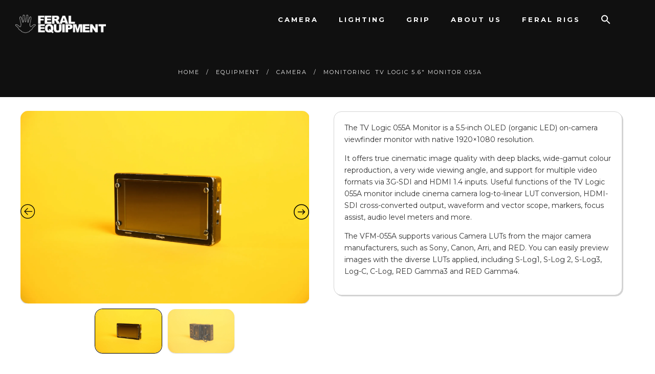

--- FILE ---
content_type: text/html; charset=UTF-8
request_url: https://www.feralequipment.com/camera/monitoring/tv-logic-vfm-055a-monitor/
body_size: 32344
content:
<!DOCTYPE html>
<html lang="en-GB">
<head>
	<meta charset="UTF-8" />
	<meta content="width=device-width, initial-scale=1.0, maximum-scale=1" name="viewport">
	<meta name='robots' content='index, follow, max-image-preview:large, max-snippet:-1, max-video-preview:-1' />
<script>window._wca = window._wca || [];</script>

	<!-- This site is optimized with the Yoast SEO plugin v26.8 - https://yoast.com/product/yoast-seo-wordpress/ -->
	<title>TV Logic 5.6&quot; Monitor 055A - Feral Equipment - Monitor Hire London</title>
	<meta name="description" content="Hire the TV Logic 055A Monitor, a 5.5-inch OLED on-camera viewfinder monitor with native 1920x1080 resolution." />
	<link rel="canonical" href="https://www.feralequipment.com/camera/monitoring/tv-logic-vfm-055a-monitor/" />
	<meta property="og:locale" content="en_GB" />
	<meta property="og:type" content="article" />
	<meta property="og:title" content="TV Logic 5.6&quot; Monitor 055A - Feral Equipment - Monitor Hire London" />
	<meta property="og:description" content="Hire the TV Logic 055A Monitor, a 5.5-inch OLED on-camera viewfinder monitor with native 1920x1080 resolution." />
	<meta property="og:url" content="https://www.feralequipment.com/camera/monitoring/tv-logic-vfm-055a-monitor/" />
	<meta property="og:site_name" content="Feral Equipment" />
	<meta property="article:publisher" content="https://www.facebook.com/Feral-Equipment-28449926969/" />
	<meta property="article:modified_time" content="2023-07-24T10:45:54+00:00" />
	<meta property="og:image" content="https://www.feralequipment.com/wp-content/uploads/2018/10/2R8C5827-scaled.jpg" />
	<meta property="og:image:width" content="2560" />
	<meta property="og:image:height" content="1707" />
	<meta property="og:image:type" content="image/jpeg" />
	<meta name="twitter:card" content="summary_large_image" />
	<meta name="twitter:site" content="@Feralequipment" />
	<meta name="twitter:label1" content="Estimated reading time" />
	<meta name="twitter:data1" content="1 minute" />
	<script type="application/ld+json" class="yoast-schema-graph">{"@context":"https://schema.org","@graph":[{"@type":"WebPage","@id":"https://www.feralequipment.com/camera/monitoring/tv-logic-vfm-055a-monitor/","url":"https://www.feralequipment.com/camera/monitoring/tv-logic-vfm-055a-monitor/","name":"TV Logic 5.6\" Monitor 055A - Feral Equipment - Monitor Hire London","isPartOf":{"@id":"http://www.feralequipment.com/#website"},"primaryImageOfPage":{"@id":"https://www.feralequipment.com/camera/monitoring/tv-logic-vfm-055a-monitor/#primaryimage"},"image":{"@id":"https://www.feralequipment.com/camera/monitoring/tv-logic-vfm-055a-monitor/#primaryimage"},"thumbnailUrl":"https://i0.wp.com/www.feralequipment.com/wp-content/uploads/2018/10/2R8C5827-scaled.jpg?fit=2560%2C1707&ssl=1","datePublished":"2018-10-30T16:26:33+00:00","dateModified":"2023-07-24T10:45:54+00:00","description":"Hire the TV Logic 055A Monitor, a 5.5-inch OLED on-camera viewfinder monitor with native 1920x1080 resolution.","breadcrumb":{"@id":"https://www.feralequipment.com/camera/monitoring/tv-logic-vfm-055a-monitor/#breadcrumb"},"inLanguage":"en-GB","potentialAction":[{"@type":"ReadAction","target":["https://www.feralequipment.com/camera/monitoring/tv-logic-vfm-055a-monitor/"]}]},{"@type":"ImageObject","inLanguage":"en-GB","@id":"https://www.feralequipment.com/camera/monitoring/tv-logic-vfm-055a-monitor/#primaryimage","url":"https://i0.wp.com/www.feralequipment.com/wp-content/uploads/2018/10/2R8C5827-scaled.jpg?fit=2560%2C1707&ssl=1","contentUrl":"https://i0.wp.com/www.feralequipment.com/wp-content/uploads/2018/10/2R8C5827-scaled.jpg?fit=2560%2C1707&ssl=1","width":2560,"height":1707},{"@type":"BreadcrumbList","@id":"https://www.feralequipment.com/camera/monitoring/tv-logic-vfm-055a-monitor/#breadcrumb","itemListElement":[{"@type":"ListItem","position":1,"name":"Home","item":"https://www.feralequipment.com/"},{"@type":"ListItem","position":2,"name":"Equipment","item":"http://www.feralequipment.com/equipment/"},{"@type":"ListItem","position":3,"name":"TV Logic 5.6&#8243; Monitor 055A"}]},{"@type":"WebSite","@id":"http://www.feralequipment.com/#website","url":"http://www.feralequipment.com/","name":"Feral Equipment","description":"Camera, Lighting &amp; Grip Hire","publisher":{"@id":"http://www.feralequipment.com/#organization"},"potentialAction":[{"@type":"SearchAction","target":{"@type":"EntryPoint","urlTemplate":"http://www.feralequipment.com/?s={search_term_string}"},"query-input":{"@type":"PropertyValueSpecification","valueRequired":true,"valueName":"search_term_string"}}],"inLanguage":"en-GB"},{"@type":"Organization","@id":"http://www.feralequipment.com/#organization","name":"Feral Equipment","url":"http://www.feralequipment.com/","logo":{"@type":"ImageObject","inLanguage":"en-GB","@id":"http://www.feralequipment.com/#/schema/logo/image/","url":"https://i0.wp.com/www.feralequipment.com/wp-content/uploads/2017/12/Feral-Logo.png?fit=200%2C200&ssl=1","contentUrl":"https://i0.wp.com/www.feralequipment.com/wp-content/uploads/2017/12/Feral-Logo.png?fit=200%2C200&ssl=1","width":200,"height":200,"caption":"Feral Equipment"},"image":{"@id":"http://www.feralequipment.com/#/schema/logo/image/"},"sameAs":["https://www.facebook.com/Feral-Equipment-28449926969/","https://x.com/Feralequipment","https://www.instagram.com/feralequipment/","https://www.youtube.com/channel/UCnmLeVv-ZSKsK2Gdee4DPlQ"]}]}</script>
	<!-- / Yoast SEO plugin. -->


<link rel='dns-prefetch' href='//www.feralequipment.com' />
<link rel='dns-prefetch' href='//stats.wp.com' />
<link rel='preconnect' href='//i0.wp.com' />
<link rel='preconnect' href='//c0.wp.com' />
<link rel="alternate" type="application/rss+xml" title="Feral Equipment &raquo; Feed" href="https://www.feralequipment.com/feed/" />
<link rel="alternate" type="application/rss+xml" title="Feral Equipment &raquo; Comments Feed" href="https://www.feralequipment.com/comments/feed/" />
<link rel="alternate" title="oEmbed (JSON)" type="application/json+oembed" href="https://www.feralequipment.com/wp-json/oembed/1.0/embed?url=https%3A%2F%2Fwww.feralequipment.com%2Fcamera%2Fmonitoring%2Ftv-logic-vfm-055a-monitor%2F" />
<link rel="alternate" title="oEmbed (XML)" type="text/xml+oembed" href="https://www.feralequipment.com/wp-json/oembed/1.0/embed?url=https%3A%2F%2Fwww.feralequipment.com%2Fcamera%2Fmonitoring%2Ftv-logic-vfm-055a-monitor%2F&#038;format=xml" />
<style id='wp-img-auto-sizes-contain-inline-css' type='text/css'>
img:is([sizes=auto i],[sizes^="auto," i]){contain-intrinsic-size:3000px 1500px}
/*# sourceURL=wp-img-auto-sizes-contain-inline-css */
</style>
<link rel='stylesheet' id='hazel-blog-css' href='https://www.feralequipment.com/wp-content/themes/hazel/css/blog.css?ver=6.9' type='text/css' media='all' />
<link rel='stylesheet' id='hazel-foundations-css' href='https://www.feralequipment.com/wp-content/themes/hazel/css/hazel-foundations.css?ver=6.9' type='text/css' media='all' />
<link rel='stylesheet' id='hazel-icons-font-css' href='https://www.feralequipment.com/wp-content/themes/hazel/css/icons-font.css?ver=6.9' type='text/css' media='all' />
<link rel='stylesheet' id='fontawesome4-css' href='https://www.feralequipment.com/wp-content/themes/hazel/css/fontawesome4.css?ver=6.9' type='text/css' media='all' />
<link rel='stylesheet' id='hazel-component-css' href='https://www.feralequipment.com/wp-content/themes/hazel/css/component.css?ver=6.9' type='text/css' media='all' />
<link rel='stylesheet' id='hazel-selectwoo-css' href='https://www.feralequipment.com/wp-content/themes/hazel/css/selectWoo.min.css?ver=6.9' type='text/css' media='all' />
<link rel='stylesheet' id='hazel-shortcodes-css' href='https://www.feralequipment.com/wp-content/themes/hazel/functions/css/shortcodes.css?ver=6.9' type='text/css' media='all' />
<link rel='stylesheet' id='hazel-woo-layout-css' href='https://www.feralequipment.com/wp-content/themes/hazel/css/hazel-woo-layout.css?ver=6.9' type='text/css' media='all' />
<link rel='stylesheet' id='hazel-woocommerce-css' href='https://www.feralequipment.com/wp-content/themes/hazel/css/hazel-woocommerce.css?ver=6.9' type='text/css' media='all' />
<link rel='stylesheet' id='hazel-mb-ytplayer-css' href='https://www.feralequipment.com/wp-content/themes/hazel/css/mb.YTPlayer.css?ver=6.9' type='text/css' media='all' />
<link rel='stylesheet' id='hazel-retina-css' href='https://www.feralequipment.com/wp-content/themes/hazel/css/retina.css?ver=6.9' type='text/css' media='all' />
<link rel='stylesheet' id='hazel-style-css' href='https://www.feralequipment.com/wp-content/themes/hazel/style.css?ver=4.1.5' type='text/css' media='all' />
<style id='hazel-style-inline-css' type='text/css'>
.widget li a:after, .widget_nav_menu li a:after, .custom-widget.widget_recent_entries li a:after{color: #303030;}body, p, .lovepost a, a.woocommerce-LoopProduct-link, .widget ul li a, .widget p, .widget span, .widget ul li, .the_content ul li, .the_content ol li, #recentcomments li, .custom-widget h4, .custom-widget h4 span, .widget.des_cubeportfolio_widget h4, .widget.des_recent_posts_widget h4, .custom-widget ul li a, .aio-icon-description, li, .smile_icon_list li .icon_description p, #recentcomments li span, .wpb-js-composer .vc_tta-color-grey.vc_tta-style-classic .vc_tta-panel .vc_tta-panel-title>a, .related_posts_listing .related_post .excerpt, .testimonials-slide-content .text-container span p, .testimonials-slide-content .text-container span, .testimonials-slide-content .text-container p, .vc_row .widget.des_recent_posts_widget .ult-item-wrap .excerpt p,.metas-comments p, .metas-comments p a time{font-family: 'Montserrat', 'Arial', 'sans-serif';font-weight: normal;font-size: 14px;color: #303030;}p, .widget p, .widget span, .testimonials p{line-height: 1.7em !important;}.info-circle-text{font-family: 'Montserrat', 'Arial', 'sans-serif';font-weight: normal;font-size: 14px;}.wpb-js-composer .vc_tta-color-grey.vc_tta-style-outline .vc_tta-tab>a{color: #303030 !important;}.page_content.sidebar .tagcloud a{color: #303030;}.map_info_text{font-family: 'Montserrat', 'Arial', 'sans-serif' ,sans-serif;font-weight: normal;font-size: 14px;color: #303030 !important;}.woocommerce ul.products li.product .price ins, .woocommerce-page ul.products li.product .price ins,.woocommerce #content div.product p.price ins, .woocommerce #content div.product span.price ins, .woocommerce div.product p.price ins, .woocommerce div.product span.price ins, .woocommerce-page #content div.product p.price ins, .woocommerce-page #content div.product span.price ins, .woocommerce-page div.product p.price ins, .woocommerce-page div.product span.price ins,.woocommerce-page ul.product_list_widget ins,.woocommerce ul.products li.product .price ins, .woocommerce ul.products li.product .price span{color: #303030 !important;background: transparent !important;}a.pageXofY .pageX, .pricing .bestprice .name, .filter li a:hover, .widget_links ul li a:hover, #contacts a:hover, .title-color, .ms-staff-carousel .ms-staff-info h4, .filter li a:hover, .navbar-default .navbar-nav > .open > a, .navbar-default .navbar-nav > .open > a:hover, .navbar-default .navbar-nav > .open > a:focus, a.go-about:hover, .text_color, .navbar-nav .dropdown-menu a:hover, .profile .profile-name, #elements h4, #contact li a:hover, #agency-slider h5, .ms-showcase1 .product-tt h3, .filter li a.active, .contacts li i, .big-icon i, .navbar-default.dark .navbar-brand:hover,.navbar-default.dark .navbar-brand:focus, a.p-button.border:hover, .navbar-default.light-menu .navbar-nav > li > a.selected, .navbar-default.light-menu .navbar-nav > li > a.hover_selected, .navbar-default.light-menu .navbar-nav > li > a.selected:hover, .navbar-default.light-menu .navbar-nav > li > a.hover_selected:hover, .navbar-default.light-menu .navbar-nav > li > a.selected, .navbar-default.light-menu .navbar-nav > li > a.hover_selected, .navbar-default.light-menu .navbar-nav > .open > a,.navbar-default.light-menu .navbar-nav > .open > a:hover, .navbar-default.light-menu .navbar-nav > .open > a:focus, .light-menu .dropdown-menu > li > a:focus, a.social:hover:before, .symbol.colored i, .icon-nofill, .slidecontent-bi .project-title-bi p a:hover, .grid .figcaption a.thumb-link:hover, .tp-caption a:hover, .btn-1d:hover, .btn-1d:active, #contacts .tweet_text a, #contacts .tweet_time a, .social-font-awesome li a:hover, h2.post-title a:hover, .tags a:hover, .hazel-button-color span, #contacts .form-success p, .nav-container .social-icons-fa a i:hover, .the_title h2 a:hover, .widget ul li a:hover, .des-pages .postpagelinks, .widget_nav_menu .current-menu-item > a, .team-position, .nav-container .hazel_minicart li a:hover, body.style9 .hazel_minicart li a:hover, .metas-container i, .widget-contact-content i,.woocommerce.widget_shopping_cart ul.cart_list li a:hover, .woocommerce.widget_shopping_cart ul.product_list_widget li a:hover,.woocommerce ul.products li.product a.add_to_cart_button.ajax_add_to_cart:hover:after, .woocommerce-page ul.products li.product a.add_to_cart_button.ajax_add_to_cart:hover:after,.woocommerce ul.products li.product a.product_type_variable:hover:after, .woocommerce-page ul.products li.product a.product_type_variable:hover:after,.woocommerce ul.products li.product a.product_type_grouped:hover:after, .woocommerce-page ul.products li.product a.product_type_grouped:hover:after,.widget-contact-content.centered i{  color: #fff200;}.wpb-js-composer .vc_tta-color-grey.vc_tta-style-outline .vc_tta-tab.vc_active>a{background: #fff200 !important;color: #fff !important;border-color: #fff200 !important;}body .ls-roundedflat .ls-nav-prev:hover, body .ls-roundedflat .ls-nav-next:hover,body .ls-roundedflat .ls-bottom-slidebuttons a.ls-nav-active, body .ls-roundedflat .ls-bottom-slidebuttons a:hover,.widget > h2:after, .widget > h4:after, .custom-widget > h4:after, .widget .widget-contact-content > h4:after, #footer-instagram p.clear a,.woocommerce #content input.button.alt:hover, .woocommerce #respond input#submit.alt:hover, .woocommerce a.button.alt:hover, .woocommerce button.button.alt:hover, .woocommerce input.button.alt:hover, .woocommerce-page #content input.button.alt:hover, .woocommerce-page #respond input#submit.alt:hover, .woocommerce-page a.button.alt:hover, .woocommerce-page button.button.alt:hover, .woocommerce-page input.button.alt:hover, .cd-overlay-content span, .cd-nav-bg-fake, .hazel-labeled h4,.top-bar .phone-mail li.text_field, .colored_bg,.hazel_recent_posts .post-quote,.cbp-popup-singlePageInline .cbp-popup-close:hover:after,a#send-comment,.woocommerce #content input.button, .woocommerce #respond input#submit, .woocommerce a.button:hover, .woocommerce button.button:hover, .woocommerce input.button:hover, .woocommerce-page #content input.button:hover, .woocommerce-page #respond input#submit:hover, .woocommerce-page a.button:hover, .woocommerce-page button.button:hover, .woocommerce-page input.button:hover, .woocommerce #content div.product form.cart .button:hover, .woocommerce div.product form.cart .button:hover, .woocommerce-page #content div.product form.cart .button:hover, .woocommerce-page div.product form.cart .button:hover,.woocommerce-page.woocommerce-page ul.products li.product a.add_to_cart_button:hover, .woocommerce ul.products li.product a.add_to_cart_button:hover, .woocommerce-page ul.products li.product a.add_to_cart_button:hover,.woocommerce-page ul.products li.product a.product_type_grouped:hover,.woocommerce-page ul.products li.product a.product_type_external:hover,.woocommerce ul.products li.product a.product_type_grouped:hover,.woocommerce ul.products li.product a.product_type_external:hover,.vc_btn3.vc_btn3-color-juicy-pink.vc_btn3-style-flat:focus, .vc_btn3.vc_btn3-color-juicy-pink.vc_btn3-style-flat:hover, .vc_btn3.vc_btn3-color-juicy-pink:focus, .vc_btn3.vc_btn3-color-juicy-pink:hover,.page-template-blog-masonry-grid-template .metas a:hover{background: #fff200 !important;color: #fff !important;}.testimonials.style1 .testimonial span a, .metas a:hover(.page-template-blog-masonry-grid-template .metas a:hover), .vc_tta-color-grey.vc_tta-style-classic .vc_tta-panel.vc_active .vc_tta-panel-title>a, .related_posts_listing .related_post .title:hover, .hazel_breadcrumbs a:hover, .mail-box .news-l .opacity-icon i,  div.nav-style-6 > ul > .menu_items_wrapper > li > a:hover,a.aio-icon-read:hover, .t-author a,.page-template-blog-masonry-template .posts_category_filter li:hover, .page-template-blog-masonry-grid-template .posts_category_filter li:hover, .posts_category_filter li.selected, .dark .header_style2_contact_info .email-contact .email a:hover, single-post .post a:hover,.des_recent_posts_widget.widget .title a:hover h4,.special_tabs.icontext .label a:hover,header.navbar .nav-container .header_style2_contact_info i,.special_tabs.icontext .label.current a, .special_tabs.text .label.current a, .special_tabs.icontext .label.current i, .special_tabs.text .label a:hover, .info-circle-def .info-circle-icon{color: #fff200 !important;}.hazel-form-simple.dark .bt-contact a span input:hover, .info-circle-active{border: 1px solid #fff200 !important;background: #fff200 !important;color: #000 !important;}.testimonials.style1 .testimonial span a{color: #fff200 !important;}.btn-contact-left input,.bt-contact a span input{background: #fff200 !important;color: #fff !important;}body.page-template-blog-masonry-grid-template .metas a:hover{color: #fff !important;}.widget:not(.contact-widget-container):not(.instagram_widget):not(.recent_posts_widget_2) li a:hover:after, .widget_nav_menu li a:hover:after, .footer_sidebar ul li a:hover:after{border-bottom-color: #fff200 !important;}.special_tabs.horizontal.text .tab-selector .label:hover .title a:before, .ult_btn10_span:hover:before, a.aio-icon-read:hover:before{border-bottom-color: #fff200 !important;}.ult_cl_link_1 .ult_btn10_span:hover:before, .ult_cl_link_1 .ult_btn10_span:before{border:none !important;}.aio-icon-read, .tp-caption a.text_color{color: #fff200 !important;}#big_footer .social-icons-fa a:not(.social-network) i{color:#ababab;}#big_footer .social-icons-fa a:not(.social-network) i:hover{color:#f7f7f7;}.homepage_parallax .home-logo-text a.light:hover, .homepage_parallax .home-logo-text a.dark:hover, .widget li a:hover:before, .widget_nav_menu li a:hover:before, .footer_sidebar ul li a:hover:before, .custom-widget li a:hover:before,.archive .the_title h2 a:hover, .page-template-blog-template .the_title h2 a:hover, .home.blog .blog-default.wideblog .container .the_title h2 a:hover,.blog-default-bg-masonry .the_title h2 a:hover, .product-title:hover,.testimonials.style1 .testimonial-nav li a.active:after,.post-listing .metas-container a:hover, .special_tabs.icontext .label.current,.special_tabs.icontext.horizontal .label.current a,.special_tabs.text.horizontal .label.current a,.special_tabs.icontext.horizontal .label.current i,.special_tabs.vertical:not(.icon) .label.current i,.special_tabs.vertical .label.current a, .special_tabs.vertical:not(.icon) .label:hover i,.widget li a:hover, .widget_nav_menu li a:hover, .footer_sidebar ul li a:hover, .custom-widget li a:hover, .metas-container i,.related_posts_listing .related_post .title:hover{color: #fff200 !important;}.vc_tta-color-grey.vc_tta-style-classic .vc_tta-panel.vc_active .vc_tta-panel-title>a i.vc_tta-controls-icon:before{border-color: #fff200 !important;}.widget.widget_pages li, .widget.widget_meta li,.widget.widget_recent_comments li, .widget.widget_recent_entries li,.widget.widget_nav_menu li,.widget.widget_archive li,.widget.widget_categories li,.wp-block-latest-posts li,.wp-block-latest-comments li{border-top: 1px solid #ededed !important;}.sidebar .recent_posts_widget_2 .recentcomments_listing li,.sidebar .widget li:not(.social-icons-fa li):not(.flexslider li):last-child, .widget_nav_menu li:not(.hazel-push-sidebar-content li):last-child, .footer_sidebar ul li:not(.social-icons-fa li):not(.slick-dots li):last-child, .widget.widget_archive li:last-child, .widget.widget_categories li:last-child{border-bottom: 1px solid #ededed !important;}a.sf-button.hide-icon, .tabs li.current, .readmore:hover, .navbar-default .navbar-nav > .open > a,.navbar-default .navbar-nav > .open > a:hover, .navbar-default .navbar-nav > .open > a:focus, a.p-button:hover, a.p-button.colored, .light #contacts a.p-button, .tagcloud a:hover, .rounded.fill, .colored-section, .pricing .bestprice .price, .pricing .bestprice .signup, .signup:hover, .divider.colored, .services-graph li span, .no-touch .hi-icon-effect-1a .hi-icon:hover, .hi-icon-effect-1b .hi-icon:hover, .no-touch .hi-icon-effect-1b .hi-icon:hover, .symbol.colored .line-left, .symbol.colored .line-right, .projects-overlay #projects-loader, .panel-group .panel.active .panel-heading, .double-bounce1, .double-bounce2, .hazel-button-color-1d:after, .container1 > div, .container2 > div, .container3 > div, .cbp-l-caption-buttonLeft:hover, .cbp-l-caption-buttonRight:hover, .post-content a:hover .post-quote, .post-listing .post a:hover .post-quote, .hazel-button-color-1d:after, .woocommerce .widget_price_filter .ui-slider-horizontal .ui-slider-range, .woocommerce-page .widget_price_filter .ui-slider-horizontal .ui-slider-range, .btn-contact-left input, .errorbutton, .woocommerce span.onsale, .woocommerce-page span.onsale, .page-template-blog-template .post-quote:hover, .single-post .post-quote,.bt-contact a span input,.page-template-blog-masonry-template .metas p[data-rel='metas-categories'] a,.home.blog .metas p[data-rel='metas-categories'] a,.archive .masonry .metas p[data-rel='metas-categories'] a,.page-template-blog-masonry-template .metas p[data-rel='metas-tags'] a,.widget h2:after, .widget h4:after, .custom-widget h4:after,.woocommerce .woocommerce-info, .woocommerce-page .woocommerce-info,.nav-container a.button.hazel_minicart_cart_but,body.style9 a.button.hazel_minicart_cart_but,.nav-container a.button.hazel_minicart_checkout_but,body.style9 a.button.hazel_minicart_checkout_but,#primary_footer .footer_sidebar > h4::before, #primary_footer .footer_sidebar > .widget > h4::before, #primary_footer .widget .widget-contact-content h4::before, #primary_footer .widget h4::before, #primary_footer .widget .widget-contact-content > h4::before, .widget > h2::before, .widget > h4::before, .custom-widget > h4::before,.select2-container--default .select2-results__option[data-selected=true], .special_tabs.horizontal.text .tab-selector .label:before,.dropdown-menu li.menu-item-has-children:not(.hazel_mega_hide_link) > a:hover:after, .dropdown-menu li.menu-item-has-children:not(.hazel_mega_hide_link) > a:focus:after, .dropdown-menu li.menu-item-has-children:not(.hazel_mega_hide_link) > a:active:after, .dropdown-menu li:hover > a:after,.widget:not(.widget_recent_comments):not(.widget_rss) li a:hover::after, .widget_nav_menu li a:hover::after, .footer_sidebar ul li a:hover::after, .custom-widget li a:hover::after,.woocommerce ul.products li.product .onsale, .woocommerce-page ul.products li.product .onsale,.notfounderrorbg,.nav-previous, .nav-next, .next-posts, .prev-posts, .btn-contact-left input, .single #commentform .form-submit #submit, a#send-comment, .errorbutton, .modal-popup-link .tooltip-content, .woocommerce span.onsale, .woocommerce-page span.onsale, .page-template-blog-template .blog-read-more, .archive .blog-read-more, .single .blog-read-more, .home.blog .blog-read-more,header.navbar-default.hazel-underlining .navbar-nav > li:hover > a::before, .navbar-collapse ul.navbar-nav > li.current-menu-item > a::before, .navbar-collapse ul.navbar-nav > li.current-menu-ancestor > a::before, .navbar-collapse ul.navbar-nav > li > a.selected::before,.recentpostsvc a.blog-read-more{background-color:#fff200;}.hazel-button-color, .des-pages .postpagelinks, .tagcloud a:hover{border: 1px solid #fff200;}/* New Borders Color */.widget_search input,.wpcf7 textarea,.wpcf7 input[type='text'], .wpcf7 input[type='email'],.wpcf7 input[type='tel'],.wpcf7 .select2-container--default .select2-selection--single,table td, table th,.vc_row .widget.des_recent_posts_widget .ult-item-wrap,#respond #comment,#comments #commentform input,.post-content,.des-pages a .postpagelinks, .navigation a.page,.vc_tta-color-white.vc_tta-style-modern .vc_tta-panel.vc_active .vc_tta-panel-heading,.vc_tta.vc_tta-style-modern .vc_tta-panel-body, .vc_tta.vc_tta-style-modern .vc_tta-panel-heading,.vc_tta-color-white.vc_tta-style-modern .vc_tta-panel .vc_tta-panel-heading,.woocommerce.widget_shopping_cart ul.product_list_widget,.related_posts_listing .related_post .related_post_bg{border: 1px solid #ededed !important;}@media only screen and (min-width: 845px){.page_content.left:not(.sidebar){border-right: 1px solid #ededed !important;}.page_content.right:not(.sidebar){border-left: 1px solid #ededed !important;}}.woocommerce .woocommerce-info .showcoupon{color: #fff !important;opacity:0.8;}.aio-icon-tooltip .aio-icon:hover:after{box-shadow:0 0 0 1px #fff200 !important;}.just-icon-align-left .aio-icon:hover, .aio-icon-tooltip .aio-icon:hover, .btn-contact-left.inversecolor input:hover, .light .hazel_little_shopping_bag .overview span.minicart_items, .hazel_little_shopping_bag .overview span.minicart_items,#mc_embed_signup input#mc-embedded-subscribe:hover,#mc_embed_signup input#mc-embedded-subscribe:focus, .team_member_profile_content .aio-icon.circle:hover,.special_tabs.icon .current .hazel_icon_special_tabs,.dropdown-menu li.menu-item-has-children:not(.hazel_mega_hide_link) > a:hover:after,header .dropdown-menu li.menu-item-has-children:not(.hazel_mega_hide_link) > a:focus:after,header .dropdown-menu li.menu-item-has-children:not(.hazel_mega_hide_link) > a:active:after, header .dropdown-menu li:hover > a:after, .cbp-popup-singlePageInline .cbp-popup-close:hover,.cbp-nav-next:hover, .cbp-nav-prev:hover{background-color:#fff200;}.wpcf7 .dark input, .wpcf7 .dark textarea {border: 1px solid #3c3b3b !important;background-color: transparent !important;}.aio-icon-tooltip .aio-icon:hover, .btn-contact-left.inversecolor input:hover{background-color:#fff200 !important;}.aio-icon-tooltip .aio-icon.none:hover{background-color: transparent !important;}.widget .slick-dots li.slick-active i, .style-light .slick-dots li.slick-active i, .style-dark .slick-dots li.slick-active i,.style-dark .slick-dots li i:after, .testimonials-style2.style-dark .slick-next:after, .testimonials-style2.style-dark .slick-prev:after{background: #fff200 !important;opacity: 1;}.widget.des_testimonials_widget .ult-carousel-wrapper .slick-dots li.slick-active i, .des_recent_posts_widget .ult-carousel-wrapper .slick-dots li.slick-active i, .des_team_widget .ult-carousel-wrapper .slick-dots li.slick-active i{border: 1px solid #fff200 !important;background: #fff200 !important;color: #fff200 !important;}.woocommerce-page a.button.wc-forward:hover, .woocommerce-page a.button.wc-forward.checkout:hover, .woocommerce .widget_price_filter .price_slider_amount .button:hover, .woocommerce-page .widget_price_filter .price_slider_amount .button:hover, .woocommerce #payment #place_order:hover, .woocommerce-page #payment #place_order:hover, .woocommerce .cart .button:hover, .woocommerce .checkout_coupon .button:hover, .woocommerce .cart input.button:hover, .woocommerce-page .cart .button:hover, .woocommerce-page .cart input.button:hover, .woocommerce .cart-collaterals .cart_totals a.button.alt:hover, .woocommerce-page .cart-collaterals .cart_totals a.button.alt:hover{background-color:#fff200;color: #fff !important;}.nav-container a.button.hazel_minicart_checkout_but:hover, .nav-container a.button.hazel_minicart_cart_but:hover,body.style9 a.button.hazel_minicart_checkout_but:hover, body.style9 a.button.hazel_minicart_cart_but:hover{background-color: #fff200 !important;color: #fff !important;}.hazel-button-color-1d:hover, .hazel-button-color-1d:active{border: 1px double #fff200;}.hazel-button-color{background-color:#fff200;color: #fff200;}.cbp-l-caption-alignCenter .cbp-l-caption-buttonLeft:hover, .cbp-l-caption-alignCenter .cbp-l-caption-buttonRight:hover{background: #fff200 !important;border: 2px solid #fff200 !important;color: #fff !important;}.widget_posts .tabs li.current{border: 1px solid #fff200;}.hi-icon-effect-1 .hi-icon:after{box-shadow: 0 0 0 3px #fff200;}.colored-section:after {border: 20px solid #fff200;}.filter li a.active, .filter li a:hover, .panel-group .panel.active .panel-heading{border:1px solid #fff200;}.navbar-default.light-menu.border .navbar-nav > li > a.selected:before, .navbar-default.light-menu.border .navbar-nav > li > a.hover_selected:before, .navbar-default.light-menu.border .navbar-nav > li > a.selected:hover, .navbar-default.light-menu.border .navbar-nav > li > a.hover_selected:hover, .navbar-default.light-menu.border .navbar-nav > li > a.selected, .navbar-default.light-menu.border .navbar-nav > li > a.hover_selected{border-bottom: 1px solid #fff200;}.doubleborder{border: 6px double #fff200;}.special_tabs.icon .current .hazel_icon_special_tabs{border: 1px solid #fff200;}.hazel-button-color, .des-pages .postpagelinks{border: 1px solid #fff200;}.navbar-collapse ul.menu-depth-1 li:not(.hazel_mega_hide_link) a:not(.sub-menu-link), .dl-menuwrapper li:not(.hazel_mega_hide_link) a, .gosubmenu, .nav-container .hazel_minicart ul li, body.style9 .hazel_minicart ul li{font-family: 'Montserrat', 'Arial', 'sans-serif', sans-serif;font-weight: 700;font-size: 12px;color: #101010;letter-spacing: 0px;}.nav-style-6 ul.menu-depth-1 li a {font-family: 'Montserrat', 'Arial', 'sans-serif', sans-serif !important;font-weight: 700;font-size: 12px !important;color: #101010;letter-spacing: 0px;}header.navbar-default.hover-line .navbar-nav > li:hover > a:before, header.hover-line.navbar-default .navbar-nav > li:hover > a.selected:before, header.hover-line.navbar-default .navbar-nav > li.current-menu-item > a:before, header.hover-line.header_after_scroll.navbar-default .navbar-nav > li.current-menu-item > a:before, header.hover-line.header_after_scroll.navbar-default .navbar-nav > li:hover > a:before, header.hover-line.header_after_scroll.navbar-default .navbar-nav > li:hover > a.selected:before{border-bottom-color: #fff200 !important;}.dropdown-menu li.menu-item-has-children:not(.hazel_mega_hide_link) > a:before,header .navbar-collapse ul.menu-depth-1 li:not(.hazel_mega_hide_link) a,.dl-back{color: #101010;}/* changed the overs from lis to as to acommodate style8 */.navbar-collapse ul.menu-depth-1 li:not(.hazel_mega_hide_link) > a:hover, .dl-menu li:not(.hazel_mega_hide_link):hover > a, .dl-menu li:not(.hazel_mega_hide_link):hover > a, .dl-menu li:not(.hazel_mega_hide_link):hover > .gosubmenu, .dl-menu li.dl-back:hover, .navbar-nav:not(.cd-primary-nav) .dropdown-menu a:hover i, .dropdown-menu li.menu-item-has-children:not(.hazel_mega_hide_link) > a:hover:before{color: #fff200 !important;}.dl-menu li:not(.hazel_mega_hide_link):hover a:after{background-color: #fff200 !important;}.menu-simple ul.menu-depth-1, .menu-simple ul.menu-depth-1 ul, .menu-simple ul.menu-depth-1, .menu-simple #dl-menu ul{background-color: rgba(247,247,247,0.9) !important;}.navbar-collapse .hazel_mega_menu ul.menu-depth-2, .navbar-collapse .hazel_mega_menu ul.menu-depth-2 ul {background-color: transparent !important;} .dl-menuwrapper li:not(.hazel_mega_hide_link):hover > a{background-color: rgba(16,16,16,0.9) !important;}.dl-menuwrapper li:not(.hazel_mega_hide_link):hover > a, .dl-menuwrapper li:not(.hazel_mega_hide_link):hover > a, .dl-menuwrapper li:not(.hazel_mega_hide_link):hover > .gosubmenu, .dl-menuwrapper li.dl-back:hover, .navbar-nav .dropdown-menu a:hover i, .dropdown-menu li.menu-item-has-children:not(.hazel_mega_hide_link):hover > a:before{color: #fff200;}.menu-simple li:not(.hazel_mega_menu) li.menu-item-depth-1:hover > a, .menu-simple li.menu-item-depth-2:hover > a, .menu-simple li.menu-item-depth-3:hover > a{background-color: rgba(16,16,16,0.9) !important;}.menu-square li:not(.hazel_mega_menu) li.menu-item-depth-1:hover > a, .menu-square li.menu-item-depth-2:hover > a, .menu-square li.menu-item-depth-3:hover > a{background-color: rgba(16,16,16,0.9) !important;}.navbar-collapse li:not(.hazel_mega_menu) ul.menu-depth-1 li:not(:first-child){border-top: 1px solid rgba(214,214,214,1) !important;}.navbar-collapse li.hazel_mega_menu ul.menu-depth-2{border-right: 1px solid rgba(214,214,214,1) !important;}.rtl .navbar-collapse li.hazel_mega_menu ul.menu-depth-2{border-left: 1px solid #d6d6d6;}#dl-menu ul li:not(:last-child) a, .hazel_sub_menu_border_color{border-bottom: 1px solid #d6d6d6;}.navbar-collapse ul.navbar-nav > li > a, .navbar-collapse > .header_style2_menu > ul > li > a, .hazel-header-button a, div.nav-style-6 > ul > .menu_items_wrapper > li > a {font-family: 'Montserrat', 'Arial', 'sans-serif', sans-serif;font-weight: 700 !important;font-size: 13px;color: #ffffff;text-transform: uppercase;letter-spacing: 3px;}.hazel-header-button a{background: #101010;color: #f2f2f2;-webkit-border-radius:0px;-moz-border-radius:0px;-ms-border-radius:0px;-o-border-radius:0px;border-radius:0px;}.hazel-header-button a:hover{background: #101010;color: #ffffff !important;}.navbar-collapse > .header_style2_menu > ul > li > a:hover, .navbar-collapse > .header_style2_menu > ul > li.current-menu-ancestor > a, .navbar-collapse > .header_style2_menu > ul > li.current-menu-item > a, .navbar-collapse > .header_style2_menu > ul > li > a.selected,.navbar-collapse > .header_style2_menu > ul > li > a.hover_selected,.navbar-collapse ul.navbar-nav > li > a:hover, .navbar-collapse ul.navbar-nav > li.current-menu-ancestor > a, .navbar-collapse ul.navbar-nav > li.current-menu-item > a, .navbar-collapse ul.navbar-nav > li > a.selected,.navbar-collapse ul.navbar-nav > li > a.hover_selected,body.style9 .navbar-collapse ul.navbar-nav li.mobile-opened > a{color: #fff200 !important;}/* 2020 header borders */header.navbar:not(.header_after_scroll),header.navbar:not(.header_after_scroll) .navbar-right{ border-color: rgba(255,255,255,0) !important;}header.navbar.header_after_scroll,header.navbar.header_after_scroll .navbar-right{ border-color: rgba(255,255,255,0) !important;}/* endof 2020 header borders */.header.navbar .navbar-collapse ul li:hover a {background: #fff200;color: #fff !important;}header.navbar-default.hazel-underlining .navbar-nav > li:hover > a:before,.navbar-collapse ul.navbar-nav > li.current-menu-item > a:before,.navbar-collapse ul.navbar-nav > li.current-menu-ancestor > a:before,.navbar-collapse ul.navbar-nav > li > a.selected:before{background: #fff200 !important;}.dropdown-menu li.menu-item-has-children:not(.hazel_mega_hide_link) > a:hover:after,.dropdown-menu li.menu-item-has-children:not(.hazel_mega_hide_link) > a:focus:after,.dropdown-menu li.menu-item-has-children:not(.hazel_mega_hide_link) > a:active:after, .dropdown-menu li:hover > a:after{background: #fff200 !important;}header.navbar-default.header_after_scroll .navbar-collapse ul.navbar-nav > li.current-menu-item > a:before,header.navbar-default.header_after_scroll .navbar-collapse ul.navbar-nav > li.current-menu-ancestor > a:before,header.navbar-default.header_after_scroll .navbar-collapse ul.navbar-nav > li > a.selected:before{background: #ffffff;}header.style2 .navbar-nav > li, .navbar-default.menu-square.style2 .navbar-nav > li {padding-top:0px;}header.style2{padding-bottom:32px;}header.style2 .header_style2_menu{margin-top:32px !important;}.navbar-default .navbar-nav > li > a{padding-top:32px;padding-bottom:32px;}.navbar-default .navbar-nav > li{padding-right:20px;padding-left:20px;}header.style5 .hazel_right_header_icons,header.style1 .hazel_right_header_icons,header.style2 .hazel_right_header_icons,header.style4 .hazel_right_header_icons,header.style6 .hazel_right_header_icons,header.style7 .hazel_right_header_icons{padding-top:32px;padding-bottom:32px;}body #big_footer .tagcloud a:hover{color:#fff !important;}header.style2 .header_style2_menu{ background-color: rgba(247,247,247,0.9) !important;}header:not(.header_after_scroll) .navbar-nav > li > ul{margin-top:32px;}header:not(.header_after_scroll) .dl-menuwrapper button:after{background: #fff200;box-shadow: 0 6px 0 #fff200, 0 12px 0 #fff200;}.hazel_minicart_wrapper{padding-top: 32px;}li.hazel_mega_hide_link > a, li.hazel_mega_hide_link > a:hover{font-family: 'Montserrat', 'Arial', 'sans-serif' !important;font-weight: 500 !important;font-size: 11px !important;color: #333333;text-transform: uppercase !important;letter-spacing: 3px !important;}.nav-container .hazel_minicart li a, body.style9 .hazel_minicart li a{font-family: 'Montserrat', 'Arial', 'sans-serif';font-weight: 700;font-size: 12px;color: #101010;letter-spacing: 0px;}.dl-trigger{font-family: 'Montserrat', 'Arial', 'sans-serif' !important;font-weight: 700 !important;font-size: 13px;text-transform: uppercase;letter-spacing: 3px;}.hazel_minicart, .hazel_minicart_wrapper{background-color: rgba(247,247,247,0.9) !important;}.master_container a:not(.the_author):not(.the_cats):not(.the_tags):not(.blog-read-more):not(.button):not(.the_title):not(.vc_btn3):not(.special_tabs_linkage):not(.widget a):not(.blog-read-more):not(.ult_colorlink), .page_content a:not(.the_author):not(.the_cats):not(.the_tags):not(.button):not(.the_title):not(.vc_btn3):not(.special_tabs_linkage):not(.widget a):not(.blog-read-more):not(.ult_colorlink), header a, #big_footer a, .comment-body a, .logged-in-as a, #reply-title a{font-family: 'Montserrat', 'Arial', 'sans-serif';font-weight: normal;font-size: 14px;color: #d4c600}.master_container a:not(.the_author):not(.metas-container a):not(.button):not(.vc_btn3):not(.page):not(.ult_colorlink):not(.special_tabs_linkage), .page_content a:not(.the_author):not(.metas-container a):not(.button):not(.vc_btn3):not(.special_tabs_linkage):not(.page):not(.ult_colorlink):not(.special_tabs_linkage){line-height: 1.7em;}.master_container a:hover:not(.vc_btn3):not(.page):not(.button):not(.special_tabs_linkage), .page_content a:hover:not(.vc_btn3):not(.page):not(.button):not(.special_tabs_linkage), .comment-body a:hover, .logged-in-as a:hover, #reply-title a:hover{font-family: 'Montserrat', 'Arial', 'sans-serif';font-weight: normal;font-size: 14px;color: #fff200}.t-author-style1 a:hover{font-size: 10px !important;font-weight:800;}.master_container h6 a{color: #d4c600 !important;}.master_container h6 a:hover{color: #fff200 !important;}.archive .the_title h2 a, .page-template-blog-template .the_title h2 a, .home.blog .blog-default.wideblog .container .the_title h2 a,body.blog .blog-default-bg .the_title h2 a{font-family: 'Montserrat', 'Arial', 'sans-serif' !important;font-weight: normal !important;font-size: 45px !important;color: #333333!important}.blog-default-bg-masonry .the_title h2 a,.des_recent_posts_widget.widget .title h4,.related_posts_listing .related_post .title{font-family: 'Montserrat', 'Arial', 'sans-serif' !important;font-weight: normal !important;font-size: 20px !important;color: #333333!important}.page_content .vc_column-inner a:not(.blog-read-more):not(.add_to_cart_button):hover:not(.woocommerce-LoopProduct-link):hover:not(.vc_btn3):not(.ult_price_action_button):not(.cbp-l-caption-buttonLeft):not(.cbp-l-caption-buttonRight):hover:not(.flip_link a):hover:not(.ubtn-link):hover:not(.special_tabs_linkage):hover:not(.ult_colorlink):not(.ult-social-icon), header a:hover, #big_footer a:not(.submit):hover, .page-template-blog-masonry-template .posts_category_filter li:active, .page-template-blog-masonry-template .posts_category_filter li:focus, .page-template-blog-masonry-grid-template .posts_category_filter li:active, .page-template-blog-masonry-grid-template .posts_category_filter li:focus, .master_container a:active, .master_container .vc_column-inner a:not(.vc_btn3):not(.blog-read-more):not(.cbp-l-caption-buttonLeft):not(.cbp-l-caption-buttonRight):hover:not(.title):hover:not(.add_to_cart_button):hover:not(.woocommerce-LoopProduct-link):hover:not(.flip_link a).page_content .vc_column-inner a:not(.blog-read-more):not(.add_to_cart_button):hover:not(.woocommerce-LoopProduct-link):hover:not(.vc_btn3):not(.ult_price_action_button):not(.cbp-l-caption-buttonLeft):not(.cbp-l-caption-buttonRight):hover:not(.flip_link a):hover:not(.ubtn-link):hover:not(.special_tabs_linkage):hover:not(.ult_colorlink), header a:hover, #big_footer a:not(.submit):hover, .page-template-blog-masonry-template .posts_category_filter li:active, .page-template-blog-masonry-template .posts_category_filter li:focus, .page-template-blog-masonry-grid-template .posts_category_filter li:active, .page-template-blog-masonry-grid-template .posts_category_filter li:focus, .master_container a:active, .master_container .vc_column-inner a:not(.vc_btn3):not(.blog-read-more):not(.cbp-l-caption-buttonLeft):not(.cbp-l-caption-buttonRight):hover:not(.title):hover:not(.add_to_cart_button):hover:not(.woocommerce-LoopProduct-link):hover:not(.flip_link a):hover:not(.ubtn-link):hover:not(.special_tabs_linkage):hover:not(.ult_colorlink):not(.ult_price_action_button){color: #fff200 !important;}#main .flip-box-wrap .flip_link a:hover{background-color:#fff200 !important;color: #fff !important;}#big_footer a:not(.submit):not(.tag-cloud-link):not(.social-network):hover{color: #ffffff !important;}.ult_tabmenu.style2 li.ult_tab_li a:hover,.ult_price_action_button:hover{color: #fff !important;}.single_about_author a:hover{ color: #fff200 !important; }h1{font-family: 'Montserrat', 'Arial', 'sans-serif';font-weight: normal;font-size: 44px;color: #303030;line-height: 1.3em;letter-spacing: 10px;text-transform: uppercase;}h2:not(.the_title h2):not(.woocommerce-loop-product__title):not(.cart_totals h2):not(.woocommerce-tabs h2):not(.related h2):not(h2.secondaryTitle):not(.uvc-main-heading h2):not(h2.ult-responsive){font-family: 'Montserrat', 'Arial', 'sans-serif';font-weight: 600;font-size: 32px;color: #303030;line-height: 1.3em;letter-spacing: 0px;text-transform: uppercase;}.uvc-main-heading h2,h2.uvc-type-wrap{letter-spacing: 0px;}h3:not(.woocommerce-billing-fields h3):not(.woocommerce-additional-fields h3):not(h3#order_review_heading):not(h3.aio-icon-title):not(h3.ult-ih-heading):not(h3.ult-responsive):not(h3.related_posts_title){font-family: 'Montserrat', 'Arial', 'sans-serif';font-weight: 800;font-size: 42px;color: #303030;line-height: 1.3em;letter-spacing: 0px;text-transform: uppercase;}.testimonials.style1 .testimonial span.t-author-style1,.testimonials.style1 .testimonial span a,.testimonials.style1 .testimonial span a:hover,.testimonials.style1 .testimonial span.t-author-style1,.testimonials.style1 .testimonial span.t-author-style1:hover{font-family: 'Montserrat', 'Arial', 'sans-serif' !important;font-weight: 800 !important;}.testimonials.style1 .testimonial span a{font-size: 10px !Important}h4{font-family: 'Montserrat', 'Arial', 'sans-serif';font-weight: normal;font-size: 22px;color: #303030;line-height: 1.3em;letter-spacing: 10px;text-transform: uppercase;}.ult-item-wrap .title h4{font-size: 16px !important;}.wpb_content_element .wpb_accordion_header.ui-accordion-header-active a{color: #fff200;}h5:not(.title){font-family: 'Montserrat', 'Arial', 'sans-serif';font-weight: normal;font-size: 18px;color: #303030;line-height: 1.3em;letter-spacing: 5px;text-transform: uppercase;}h6, h6 a{font-family: 'Montserrat', 'Arial', 'sans-serif' !important;font-weight: 700;font-size: 50px;color: #303030;line-height: 1.3em;letter-spacing: 0px;text-transform: uppercase;}header.navbar, .header_style9_left_container{background-color: rgba(16,16,16,0);}header.header_with_after_scroll_t2.header_force_opacity{ background-color: rgba(16,16,16,1); }body, #main, .master_container, .related_posts_listing .related_post .related_post_bg, .blog-default, .header_style8_contents_bearer .navbar-collapse:after, .header_style9_contents_bearer .navbar-collapse:after, .cbp-popup-singlePageInline .cbp-popup-content > div, .cbp-lazyload, .blog-normal-with-sidebar .post-listing .vc_col-sm-12:last-child .wpb_wrapper, .page-template-blog-template .post-listing .vc_col-sm-4 .wpb_wrapper, .archive .post-listing .vc_col-sm-4 .wpb_wrapper{ background-color: #f0efea !important; }section.page_content,body:not(#boxed_layout), body:not(#boxed_layout) #main, body:not(#boxed_layout) .master_container, body:not(#boxed_layout) .blog-default,.vc_row .widget.des_recent_posts_widget .ult-item-wrap,.widget_search input, .wpcf7 textarea, .wpcf7 input[type='text'], .wpcf7 input[type='email'],.wpcf7 input[type='tel'], .wpcf7 .select2-container--default .select2-selection--single, table td, table th, .vc_row .widget.des_recent_posts_widget .ult-item-wrap,#respond #comment,#respond  #commentform input:not([type='submit']), #respond  #commentform label textarea,#comments #commentform input:not([type='submit']),.post-content,.vendor,.cbp-popup-singlePageInline .cbp-popup-content > div,body:not(.search) article.portfolio,.vc_tta-color-white.vc_tta-style-modern .vc_tta-panel .vc_tta-panel-body, .vc_tta-color-white.vc_tta-style-modern .vc_tta-panel .vc_tta-panel-body::after, .vc_tta-color-white.vc_tta-style-modern .vc_tta-panel .vc_tta-panel-body::before,.vc_tta-color-white.vc_tta-style-modern .vc_tta-panel .vc_tta-panel-heading,.blog-default-bg-masonry .post-content{ background-color: #f0efea; }.footer_custom_text *{font-family: 'Montserrat', 'Arial', 'sans-serif !important';font-weight: normal !important;font-size: 12px !important;color: #cecece !important;}header .header_style2_contact_info{margin-top: 29px !important;margin-bottom: 29px !important;}header .navbar-header, header.style4 .nav-container .navbar-header{margin-top: 29px;margin-bottom: 29px;margin-left: 0px;height:36px;}header a.navbar-brand img{max-height: 36px;}header.navbar.header_after_scroll{background-color: rgba(16,16,16,1)}header.header_after_scroll a.navbar-brand img.logo_after_scroll{max-height: 36px;}header.header_after_scroll .navbar-collapse ul.menu-depth-1 li:not(.hazel_mega_hide_link) a, header.header_after_scroll .dl-menuwrapper li:not(.hazel_mega_hide_link) a, header.header_after_scroll .gosubmenu {color: #101010;}header.header_after_scroll .dl-back{color: #101010;}header.header_after_scroll .navbar-collapse ul.menu-depth-1 li:not(.hazel_mega_hide_link):hover > a, header.header_after_scroll .dl-menuwrapper li:not(.hazel_mega_hide_link):hover > a, header.header_after_scroll .dl-menuwrapper li:not(.hazel_mega_hide_link):hover > a, header.header_after_scroll .dl-menuwrapper li:not(.hazel_mega_hide_link):hover > header.header_after_scroll .gosubmenu, header.header_after_scroll .dl-menuwrapper li.dl-back:hover, header.header_after_scroll.navbar .nav-container .dropdown-menu li:hover{color: #fff200 !important;}header #dl-menu ul,header.header_after_scroll #dl-menu ul{background-color: rgba(247,247,247,0.9) !important;}header.header_after_scroll .navbar-collapse .hazel_mega_menu ul.menu-depth-2, header.header_after_scroll .navbar-collapse .hazel_mega_menu ul.menu-depth-2 ul {background-color: transparent !important;} header li:not(.hazel_mega_menu) ul.menu-depth-1 li:hover, header li.hazel_mega_menu li.menu-item-depth-1 li:hover, header #dl-menu ul li:hover,header.header_after_scroll li:not(.hazel_mega_menu) ul.menu-depth-1 li:hover, header.header_after_scroll li.hazel_mega_menu li.menu-item-depth-1 li:hover, header.header_after_scroll #dl-menu ul li:hover{background-color: rgba(16,16,16,0.9) !important;}header.header_after_scroll .navbar-collapse li:not(.hazel_mega_menu) ul.menu-depth-1 li:not(:first-child){border-top: 1px solid rgba(214,214,214,1) !important;}header.header_after_scroll .navbar-collapse li.hazel_mega_menu ul.menu-depth-2{border-right: 1px solid rgba(214,214,214,1) !important;}header.header_after_scroll #dl-menu li:not(:last-child) a, header.header_after_scroll #dl-menu ul li:not(:last-child) a{border-bottom: 1px solid rgba(214,214,214,1) !important;}.header_after_scroll .navbar-collapse ul.navbar-nav > li > a, .header_after_scroll .navbar-collapse > .header_style2_menu > ul > li > a{font-family: 'Montserrat', 'Arial', 'sans-serif';font-weight: 700;font-size: 11px;color: #a8a8a8;text-transform: uppercase;letter-spacing: 3px;}.header_after_scroll .navbar-collapse > .header_style2_menu > ul > li > a:hover,.header_after_scroll .navbar-collapse > .header_style2_menu > ul > li.current-menu-ancestor > a,.header_after_scroll .navbar-collapse > .header_style2_menu > ul > li.current-menu-item > a,.header_after_scroll .navbar-collapse > .header_style2_menu > ul > li > a.selected,.header_after_scroll .navbar-collapse > .header_style2_menu > ul > li > a.hover_selected,.header_after_scroll .navbar-collapse ul.navbar-nav > li > a:hover,.header_after_scroll .navbar-collapse ul.navbar-nav > li.current-menu-ancestor > a,.header_after_scroll .navbar-collapse ul.navbar-nav > li.current-menu-item > a,.header_after_scroll .navbar-collapse ul.navbar-nav > li > a.selected, .header_after_scroll .navbar-collapse ul.navbar-nav > li > a.hover_selected{color: #ffffff !important;}.header_after_scroll .dl-menuwrapper button:after{background: #ffffff;box-shadow: 0 6px 0 #ffffff, 0 12px 0 #ffffff;}header.light .dl-menuwrapper button:after,header.header_after_scroll.light .dl-menuwrapper button:after{background: #101010;box-shadow: 0 6px 0 #101010, 0 12px 0 #101010;}header.dark .dl-menuwrapper button:after,header.header_after_scroll.dark .dl-menuwrapper button:after{background: #fff;box-shadow: 0 6px 0 #fff, 0 12px 0 #fff;}header.header_after_scroll.navbar-default .navbar-nav > li > a,header.headerclone.navbar-default .navbar-nav > li > a {padding-top:25px;padding-bottom:20px; /*margin-bottom:20px;*/ margin-bottom: 0px;}header.header_after_scroll.navbar-default .navbar-nav > li,header.headerclone.navbar-default .navbar-nav > li{padding-right:20px;padding-left:20px; margin-bottom: 0px;}header.header_after_scroll .hazel-header-button{margin-top:25px;}header.header_after_scroll.style2 .navbar-nav > li, .navbar-default.menu-square.style2 .navbar-nav > li {padding-top:0px;}header.header_after_scroll.style2{padding-bottom:32px;}header.header_after_scroll.style2 .header_style2_menu{margin-top:32px !important;}header.header_after_scroll.style5 .hazel_right_header_icons,header.header_after_scroll.style1 .hazel_right_header_icons,header.header_after_scroll.style2 .hazel_right_header_icons,header.header_after_scroll.style4 .hazel_right_header_icons,header.header_after_scroll.style6 .hazel_right_header_icons,header.header_after_scroll.style7 .hazel_right_header_icons{padding-top:25px;padding-bottom:20px;}header.header_after_scroll .navbar-nav > li > ul{margin-top:0px !important;}header.header_after_scroll .hazel_minicart_wrapper{padding-top:20px;}header.header_after_scroll .header_style2_contact_info{margin-top: 9px !important;margin-bottom: 9px !important;}header.header_after_scroll .navbar-header, header.style4.header_after_scroll .nav-container .navbar-header, header.headerclone.header_after_scroll .navbar-header{margin-top: 9px;margin-bottom: 9px;margin-left: 0px;height:36;}@media only screen and (max-width: 767px){.page_content.left{border-right: none !important;}.page_content.right{border-left: none !important;}body header.header_after_scroll .nav-container .navbar-header{margin-top: 20px!important;margin-bottom: 20px!important;height:18px!important;}body header.header_after_scroll a.navbar-brand img,body header.header_after_scroll a.navbar-brand img.logo_after_scroll{max-height: 18px;}}header.header_after_scroll a.navbar-brand h1{font-size:  !important;}#primary_footer > .container, #primary_footer > .no-fcontainer{padding-top:20px;padding-bottom:0px;}/* #primary_footer */#big_footer{background-color: rgba(16,16,16,1);}#primary_footer input:not(input[type='submit']), #primary_footer textarea{background-color: rgba(16,16,16,1);}header.header_not_fixed ul.menu-depth-1,header.header_not_fixed ul.menu-depth-1 ul,header.header_not_fixed ul.menu-depth-1 ul li,header.header_not_fixed #dl-menu ul{background-color: rgba(247,247,247,0.9) !important;}header.header_not_fixed li:not(.hazel_mega_menu) ul.menu-depth-1 li:hover, header.header_not_fixed li.hazel_mega_menu li.menu-item-depth-1 li:hover, header.header_not_fixed #dl-menu ul li:hover{background-color: rgba(16,16,16,0.9) !important;} #primary_footer input:not(input[type='submit']), #primary_footer textarea{border: 1px solid #101010 !important;}#big_footer .widget-newsletter input{background: #101010 !important;}.footer_sidebar .contact-widget-container input,.footer_sidebar .contact-widget-container textarea{border: 1px solid #101010 !important;}html .widget_nav_menu .sub-menu li:last-child,html .menu .sub-menu li:last-child {border-bottom: none !important;}.footer_sidebar table td, .footer_sidebar table th, .footer_sidebar .wp-caption{border: 1px solid #101010;}#primary_footer a{color: #ACACAD;}#primary_footer, #primary_footer p, #big_footer input, #big_footer textarea,.widget-contact-info-content, #primary_footer .content-left-author span, #primary_footer .rssSummary,#primary_footer .rss-date, #primary_footer cite,#primary_footer li{color: #ACACAD;}#primary_footer .footer_sidebar > h4, #primary_footer .footer_sidebar > .widget > h4, #primary_footer .widget .widget-contact-content h4, #primary_footer .footer_sidebar > h4 a.rsswidget, #primary_footer .footer_sidebar h4.widget_title_span{color: #ffffff;}#primary_footer input, #primary_footer textarea{border: 1px solid #101010;}#primary_footer hr, .footer_sidebar ul li:not(.social-icons-fa li):not(.slick-dots li),#big_footer .forms input, #big_footer .recent_posts_widget_2 .recentcomments_listing li{border-top: 1px solid #101010 !important;}.footer_sidebar ul li:not(.social-icons-fa li):not(.slick-dots li):last-child,#big_footer .recent_posts_widget_2 .recentcomments_listing li:last-child{border-bottom: 1px solid #101010 !important;}#primary_footer a{color: #ACACAD;}#primary_footer, #primary_footer p, #big_footer input, #big_footer textarea{color: #ACACAD;}#primary_footer .footer_sidebar > h4, #primary_footer .footer_sidebar > .widget > h4 {color: #ffffff !important;}#secondary_footer{background-color: rgba(16,16,16,1);padding-top:20px;padding-bottom:20px;}header ul.menu-depth-1,header ul.menu-depth-1 ul,header ul.menu-depth-1 ul li,header.header_after_scroll ul.menu-depth-1,header.header_after_scroll ul.menu-depth-1 ul,header.header_after_scroll ul.menu-depth-1 ul li,header.header_after_scroll #dl-menu ul{background-color: rgba(247,247,247,0.9) !important;}#secondary_footer .social-icons-fa a i{font-size: 0px;line-height: 0px;color: #ababab;}#secondary_footer .social-icons-fa a i:before{font-size: 0px;}#secondary_footer .social-icons-fa a:hover i{color: #f7f7f7;}/* Mobile Header Options */@media only screen and (max-width: 767px){body header .nav-container .navbar-header{margin-top: 30px!important;margin-bottom: 30px!important;height:18px!important;}body header a.navbar-brand img,body header a.navbar-brand img{max-height: 18px;}.dl-menuwrapper .dl-menu{top: calc(80% + 30px);}.header_after_scroll .dl-menuwrapper .dl-menu{top: calc(80% + 20px);}.style4 .dl-menuwrapper .dl-menu{top: calc(150% + 30px);}.style4.header_after_scroll .dl-menuwrapper .dl-menu{top: calc(150% + 20px);}header .nav-container .dl-menuwrapper{margin-top: 30px;}header.header_after_scroll .nav-container .dl-menuwrapper{margin-top: 20px;}}/* Mobile Header Options */@media only screen and (max-width: 844px){.present-container {padding: 140px 15px !important;}.present-container h1.page_title{font-size: 20px !important;letter-spacing: 10px !important;text-indent: 0px !important;margin-top: 10px !important;}body .page_content.left{border-right: none !important;}body .page_content.right{border-left: none !important;}.pageTitle h2.secondaryTitle{font-size: 13px !important;letter-spacing: 0px !important;margin-top: 10px !important;text-indent: 0px !important;}.single-post .present-container {padding: 140px 15px !important;}.single-post .present-container h1.page_title{font-size: 20px !important;letter-spacing: 10px !important;text-indent: 0px !important;margin-top: 10px !important;}.single-post .pageTitle h2.secondaryTitle{font-size: 13px !important;letter-spacing: 0px !important;margin-top: 10px !important;text-indent: 0px !important;}.woocommerce-page .present-container {padding: 140px 15px !important;}.woocommerce-page .present-container h1.page_title{font-size: 20px !important;letter-spacing: 10px !important;text-indent: 0px !important;margin-top: 10px !important;}.woocommerce-page .pageTitle h2.secondaryTitle{font-size: 13px !important;letter-spacing: 0px !important;margin-top: 10px !important;text-indent: 0px !important;}body, p, .lovepost a, a.woocommerce-LoopProduct-link, .widget ul li a, .widget p, .widget span, .widget ul li, .the_content ul li, .the_content ol li, #recentcomments li, .custom-widget h4, .custom-widget h4 span, .widget.des_cubeportfolio_widget h4, .widget.des_recent_posts_widget h4, .custom-widget ul li a, .aio-icon-description, li, .smile_icon_list li .icon_description p, #recentcomments li span, .wpb-js-composer .vc_tta-color-grey.vc_tta-style-classic .vc_tta-panel .vc_tta-panel-title>a, .related_posts_listing .related_post .excerpt, .testimonials-slide-content .text-container span p, .testimonials-slide-content .text-container span, .testimonials-slide-content .text-container p,.vc_row .widget.des_recent_posts_widget .ult-item-wrap .excerpt p,.master_container a, .page_content a, .metas-comments p, .metas-comments p a time{font-size: 13px;}.vc_row h1{font-size: 28px !important;letter-spacing: 2px;}.vc_row h2:not(.the_title h2):not(.woocommerce-loop-product__title):not(.cart_totals h2):not(.woocommerce-tabs h2):not(.related h2):not(h2.secondaryTitle):not(.uvc-main-heading h2):not(h2.ult-responsive){font-size: 24px !important;letter-spacing: 2px;}.uvc-main-heading h2,h2.uvc-type-wrap{font-size: 24px !important;letter-spacing: 2px;}.vc_row h3:not(.woocommerce-billing-fields h3):not(.woocommerce-additional-fields h3):not(h3#order_review_heading):not(h3.aio-icon-title):not(h3.ult-ih-heading):not(h3.ult-responsive):not(h3.related_posts_title){font-size: 20px !important;letter-spacing: 1px;}.vc_row h4{font-size: 18px !important;letter-spacing: 1px;}.vc_row h5{font-size: 15px !important;letter-spacing: 1px;}.vc_row h6{font-size: 12px !important;letter-spacing: 3px;}.archive .the_title h2 a, .page-template-blog-template .the_title h2 a, .home.blog .blog-default.wideblog .container .the_title h2 a,body.blog .blog-default-bg .the_title h2 a,.archive .the_title h2, .page-template-blog-template .the_title h2, .home.blog .blog-default.wideblog .container .the_title h2,body.blog .blog-default-bg .the_title h2{font-size: 28px !important;}.blog-default-bg-masonry .the_title h2{font-size: 20px !important;}}#hazel_website_load .introloading_logo{margin-left:  25px !important;}#hazel_website_load .introloading_logo{margin-top:  5px !important;}#hazel_website_load .introloading_logo img{height:  18px !important;}.footer_logo .footer_logo_retina,.footer_logo .footer_logo_normal{height:  18px !important;max-height:  18px !important;}#secondary_footer .footer_logo{margin-bottom: 30px !important;}header.style2 .search_input{height: calc(100% + 32px);}body > .search_input{background-color: rgba(255,255,255,0.98);}body > .search_input input.search_input_value{font-family: 'Montserrat', 'Arial', 'sans-serif';font-weight: 300;}body > .search_input input.search_input_value{font-size: 45px;color: #444444;}body > .search_input .search_close i{color: #444444;}body > .search_input .search_close, body > .search_input input.search_input_value::placeholder{color: #444444;}.hazel_search_input .searchinput:after{background: #757575;margin-top: 34px;}body > .search_input .ajax_search_results{margin-top: 45px;}body > .search_input input.search_input_value::-webkit-input-placeholder, body > .search_input input.search_input_value::-moz-placeholder, body > .search_input input.search_input_value:-ms-input-placeholder, body > .search_input input.search_input_value:-moz-placeholder, body > .search_input input.search_input_value::placeholder{color: #444444;}body > .search_input .ajax_search_results ul{background-color: rgba(255,255,255,0.98);}body > .search_input .ajax_search_results ul li.selected{background-color: rgba(242,242,242,0.98);}body > .search_input .ajax_search_results ul li{border-bottom: 1px solid #dedede;}body > .search_input .ajax_search_results ul li a{font-family: 'Montserrat', 'Arial', 'sans-serif';font-weight: 300;font-size: 14px;color: #696969}body > .search_input .ajax_search_results ul li.selected a{color: #3d3d3d}body > .search_input .ajax_search_results ul li a span, body > .search_input .ajax_search_results ul li a span i{font-family: 'Montserrat', 'Arial', 'sans-serif';font-weight: normal;font-size: 12px;color: #c2c2c2}body > .search_input .ajax_search_results ul li.selected a span{color: #c2c2c2}.hazel_breadcrumbs, .hazel_breadcrumbs a, .hazel_breadcrumbs span{font-family: 'Montserrat', 'Arial', 'sans-serif';font-weight: normal;color: #f0f0f0;font-size: 11px;}#menu_top_bar > li ul{background: #101010;}#menu_top_bar > li ul li:hover{background: #101010;}#menu_top_bar > li ul a{color: #808080 !important;}#menu_top_bar > li ul a:hover, #menu_top_bar > li ul li:hover > a{color: #d8d8d8 !important;}header.navbar .nav-container .hazel_right_header_icons .icon,header .menu-controls .icon, header.style2 span.social_container i, header .menu-controls .icon, header .social_container i,header.style4 .hazel_dynamic_shopping_bag .dripicons-cart,header.style4 .search_trigger .dripicons-search{color: #ffffff !important;}header.navbar .hamburguer-trigger-menu-icon span{ background-color: #ffffff;}header.style1 .search_trigger i, header.style1 .search_trigger_mobile i, header.style7 .search_trigger i, header.style7 .search_trigger_mobile i,header.style3 .search_trigger i, header.style3 .search_trigger_mobile i,header.style4 .search_trigger i, header.style4 .search_trigger_mobile i,header.style5 .search_trigger i, header.style4 .search_trigger_mobile i,.hazel_little_shopping_bag .title i{color: #ffffff;}header.style6.light .cd-nav-trigger .cd-icon, header.style6.light .cd-nav-trigger .cd-icon::before, header.style6.light .cd-nav-trigger .cd-icon:after{background-color:#333333 !important;}header.style6.dark .cd-nav-trigger .cd-icon, header.style6.dark .cd-nav-trigger .cd-icon::before, header.style6.dark .cd-nav-trigger .cd-icon:after{background-color:#ffffff !important;}.header-style6-panel-open header.style6 .cd-nav-trigger .cd-icon, .header-style6-panel-open header.style6 .cd-nav-trigger .cd-icon::before, .header-style6-panel-open header.style6 .cd-nav-trigger .cd-icon:after{background-color: #ffffff !important;}header.navbar .nav-container .hazel_right_header_icons .icon:hover,header .menu-controls .hazel_right_header_icons .icon:hover, header.style2 span.social_container:hover i, header .social_container:hover i,header.style4 .hazel_dynamic_shopping_bag .dripicons-cart:hover,header.style4 .search_trigger .dripicons-search:hover{color: #fff200 !important;}header.header_after_scroll.navbar .nav-container .hazel_right_header_icons .icon, header .menu-controls .hazel_right_header_icons .icon, header.header_after_scroll .social_container i{color: #ffffff !important;}header.header_after_scroll.navbar .hamburguer-trigger-menu-icon span{background-color: #ffffff;}header.style1.header_after_scroll .search_trigger i,header.style1.header_after_scroll .search_trigger_mobile i,header.style7.header_after_scroll .search_trigger i,header.style7.header_after_scroll .search_trigger_mobile i, header.header_after_scroll .hazel_little_shopping_bag .title i,header.style3.header_after_scroll .search_trigger i,header.style3.header_after_scroll .search_trigger_mobile i,header.style4.header_after_scroll .search_trigger i,header.style4.header_after_scroll .search_trigger_mobile i,header.style5.header_after_scroll .search_trigger i,header.style5.header_after_scroll .search_trigger_mobile i{color: #ffffff;}header.header_after_scroll.navbar .nav-container .hazel_right_header_icons .icon:hover, header .menu-controls .hazel_right_header_icons .icon:hover, header.header_after_scroll .social_container:hover i{color: #fff200 !important;}.cd-overlay-content span, .cd-nav-bg-fake{}.hazel-push-sidebar.hazel-push-sidebar-right,.hazel-push-sidebar-content .contact-form input[type='text'], .hazel-push-sidebar-content .contact-form input[type='email'],.hazel-push-sidebar-content .contact-widget-container textarea{background-color:#101010 !important;}.hazel-push-sidebar .widget h2 > .widget_title_span, .hazel-push-sidebar .wpb_content_element .wpb_accordion_header a, .hazel-push-sidebar .custom-widget h4, .hazel-push-sidebar .widget.des_cubeportfolio_widget h4, .hazel-push-sidebar .widget.des_recent_posts_widget h4, .hazel-push-sidebar .widget h4, .hazel-push-sidebar h4, .hazel-push-sidebar .widget h2 > .widget_title_span a.rsswidget, .hazel-push-sidebar-content h4, .hazel-push-sidebar-content .wp-block-group h2{font-family: 'Montserrat', 'Arial', 'sans-serif' !important;font-weight: normal !important;color: #ffffff !important;font-size: 16px !important;text-align:left;margin-top:30px;}.hazel-push-sidebar-content .des_recent_posts_widget .ult_horizontal h4{font-size: 20px !important;}.hazel-push-sidebar .hamburguer-trigger-menu-icon.sidebar-opened{background-color: #ffffff !important;}.hazel-push-sidebar select,.hazel-push-sidebar .widget_search input, .hazel-push-sidebar .wp-block-search .wp-block-search__input{color: #101010 !important;}.hazel-push-sidebar a:not(.vc_btn3),.hazel-push-sidebar .select2-container--default .select2-results__option[data-selected=true],.hazel-push-sidebar .select2-results__option,#hazel-push-sidebar-content ul li{font-family: 'Montserrat', 'Arial', 'sans-serif';font-weight: normal;color: #6e6e6e !important;font-size: 16px;line-height:1.7em;}.hazel-push-sidebar a:hover:not(.vc_btn3){color: #d8d8d8 !important;}.hazel-push-sidebar p,.hazel-push-sidebar .widget ul li,.hazel-push-sidebar .widget span,hazel-push-sidebar-content .contact-form input,.hazel-push-sidebar-content .contact-form input:not(.submit), .hazel-push-sidebar-content .contact-widget-container textarea{font-family: 'Montserrat', 'Arial', 'sans-serif';font-weight: normal;color: #ededed !important;font-size: 14px;}.hazel-push-sidebar-content input[placeholder]::placeholder, .hazel-push-sidebar-content input[placeholder]::-webkit-input-placeholder{font-family: 'Montserrat', 'Arial', 'sans-serif' !important;font-weight: normal !important;color: #ededed !important;font-size: 14px !important;}.hazel-push-sidebar-content input[type],.hazel-push-sidebar-content textarea{border: 1px solid rgba(237,237,237,.5) !important;}.hazel-push-sidebar-content .widget_nav_menu li:first-child{border:none !important;}.widget h2 > .widget_title_span, .custom-widget h4, .custom-widget h4 span, .widget.des_cubeportfolio_widget h4, .widget.des_recent_posts_widget > h4, .sidebar .widget > h4,.widget_title_span, .widget .widget-contact-content > h4, .widget h2 > .widget_title_span a.rsswidget,.widget h2 > .widget_title_span, .wpb_content_element .wpb_accordion_header a, .widget.des_cubeportfolio_widget h4, .widget.des_recent_posts_widget h4, .contact-widget-container h4, a#send-comment, .widget h4,.widget h2, .widget > h4, .custom-widget h4, .widget.des_testimonials_widget .featured_image_widget{font-family: 'Montserrat', 'Arial', 'sans-serif' !important;font-weight: normal !important;color: #303030 !important;font-size: 12px !important;}#big_footer .widget h2 > .widget_title_span, #big_footer .custom-widget h4,  #big_footer .custom-widget h4 span, #big_footer .widget.des_cubeportfolio_widget h4, #big_footer .widget.des_recent_posts_widget > h4, #primary_footer .footer_sidebar > h4, #primary_footer .widget h4, #primary_footer .widget .widget-contact-content h4, #big_footer .widget h2 > .widget_title_span a.rsswidget, #primary_footer .footer_sidebar > h4 a.rsswidget, #primary_footer .footer_sidebar h4.widget_title_span{font-family: 'Montserrat', 'Arial', 'sans-serif' !important;font-weight: normal !important;font-size: 12px !important;}#primary_footer .widget.des_recent_posts_widget .ult_horizontal h4{font-family: 'Montserrat', 'Arial', 'sans-serif' !important;font-weight: normal !important;color: #ffffff !important;text-transform: unset;text-indent: 0;font-size: 20px !important;letter-spacing: 0 !important;}#hazel-push-sidebar-content .widget h2 > .widget_title_span, #hazel-push-sidebar-content .custom-widget h4, #hazel-push-sidebar-content .custom-widget h4 span, #hazel-push-sidebar-content .widget.des_cubeportfolio_widget h4, #hazel-push-sidebar-content .widget.des_recent_posts_widget h4, #hazel-push-sidebar-content .widget h2 > .widget_title_span a.rsswidget, .hazel-push-sidebar h4,.hazel-push-sidebar .widget h4, .hazel-push-sidebar h4{font-family: 'Montserrat', 'Arial', 'sans-serif';font-weight: normal;font-size: 12px;}
/*# sourceURL=hazel-style-inline-css */
</style>
<link rel='stylesheet' id='sbi_styles-css' href='https://www.feralequipment.com/wp-content/plugins/instagram-feed/css/sbi-styles.min.css?ver=6.10.0' type='text/css' media='all' />
<style id='wp-emoji-styles-inline-css' type='text/css'>

	img.wp-smiley, img.emoji {
		display: inline !important;
		border: none !important;
		box-shadow: none !important;
		height: 1em !important;
		width: 1em !important;
		margin: 0 0.07em !important;
		vertical-align: -0.1em !important;
		background: none !important;
		padding: 0 !important;
	}
/*# sourceURL=wp-emoji-styles-inline-css */
</style>
<link rel='stylesheet' id='wp-block-library-css' href='https://c0.wp.com/c/6.9/wp-includes/css/dist/block-library/style.min.css' type='text/css' media='all' />
<style id='classic-theme-styles-inline-css' type='text/css'>
/*! This file is auto-generated */
.wp-block-button__link{color:#fff;background-color:#32373c;border-radius:9999px;box-shadow:none;text-decoration:none;padding:calc(.667em + 2px) calc(1.333em + 2px);font-size:1.125em}.wp-block-file__button{background:#32373c;color:#fff;text-decoration:none}
/*# sourceURL=/wp-includes/css/classic-themes.min.css */
</style>
<style id='jetpack-sharing-buttons-style-inline-css' type='text/css'>
.jetpack-sharing-buttons__services-list{display:flex;flex-direction:row;flex-wrap:wrap;gap:0;list-style-type:none;margin:5px;padding:0}.jetpack-sharing-buttons__services-list.has-small-icon-size{font-size:12px}.jetpack-sharing-buttons__services-list.has-normal-icon-size{font-size:16px}.jetpack-sharing-buttons__services-list.has-large-icon-size{font-size:24px}.jetpack-sharing-buttons__services-list.has-huge-icon-size{font-size:36px}@media print{.jetpack-sharing-buttons__services-list{display:none!important}}.editor-styles-wrapper .wp-block-jetpack-sharing-buttons{gap:0;padding-inline-start:0}ul.jetpack-sharing-buttons__services-list.has-background{padding:1.25em 2.375em}
/*# sourceURL=https://www.feralequipment.com/wp-content/plugins/jetpack/_inc/blocks/sharing-buttons/view.css */
</style>
<style id='global-styles-inline-css' type='text/css'>
:root{--wp--preset--aspect-ratio--square: 1;--wp--preset--aspect-ratio--4-3: 4/3;--wp--preset--aspect-ratio--3-4: 3/4;--wp--preset--aspect-ratio--3-2: 3/2;--wp--preset--aspect-ratio--2-3: 2/3;--wp--preset--aspect-ratio--16-9: 16/9;--wp--preset--aspect-ratio--9-16: 9/16;--wp--preset--color--black: #000000;--wp--preset--color--cyan-bluish-gray: #abb8c3;--wp--preset--color--white: #ffffff;--wp--preset--color--pale-pink: #f78da7;--wp--preset--color--vivid-red: #cf2e2e;--wp--preset--color--luminous-vivid-orange: #ff6900;--wp--preset--color--luminous-vivid-amber: #fcb900;--wp--preset--color--light-green-cyan: #7bdcb5;--wp--preset--color--vivid-green-cyan: #00d084;--wp--preset--color--pale-cyan-blue: #8ed1fc;--wp--preset--color--vivid-cyan-blue: #0693e3;--wp--preset--color--vivid-purple: #9b51e0;--wp--preset--gradient--vivid-cyan-blue-to-vivid-purple: linear-gradient(135deg,rgb(6,147,227) 0%,rgb(155,81,224) 100%);--wp--preset--gradient--light-green-cyan-to-vivid-green-cyan: linear-gradient(135deg,rgb(122,220,180) 0%,rgb(0,208,130) 100%);--wp--preset--gradient--luminous-vivid-amber-to-luminous-vivid-orange: linear-gradient(135deg,rgb(252,185,0) 0%,rgb(255,105,0) 100%);--wp--preset--gradient--luminous-vivid-orange-to-vivid-red: linear-gradient(135deg,rgb(255,105,0) 0%,rgb(207,46,46) 100%);--wp--preset--gradient--very-light-gray-to-cyan-bluish-gray: linear-gradient(135deg,rgb(238,238,238) 0%,rgb(169,184,195) 100%);--wp--preset--gradient--cool-to-warm-spectrum: linear-gradient(135deg,rgb(74,234,220) 0%,rgb(151,120,209) 20%,rgb(207,42,186) 40%,rgb(238,44,130) 60%,rgb(251,105,98) 80%,rgb(254,248,76) 100%);--wp--preset--gradient--blush-light-purple: linear-gradient(135deg,rgb(255,206,236) 0%,rgb(152,150,240) 100%);--wp--preset--gradient--blush-bordeaux: linear-gradient(135deg,rgb(254,205,165) 0%,rgb(254,45,45) 50%,rgb(107,0,62) 100%);--wp--preset--gradient--luminous-dusk: linear-gradient(135deg,rgb(255,203,112) 0%,rgb(199,81,192) 50%,rgb(65,88,208) 100%);--wp--preset--gradient--pale-ocean: linear-gradient(135deg,rgb(255,245,203) 0%,rgb(182,227,212) 50%,rgb(51,167,181) 100%);--wp--preset--gradient--electric-grass: linear-gradient(135deg,rgb(202,248,128) 0%,rgb(113,206,126) 100%);--wp--preset--gradient--midnight: linear-gradient(135deg,rgb(2,3,129) 0%,rgb(40,116,252) 100%);--wp--preset--font-size--small: 13px;--wp--preset--font-size--medium: 20px;--wp--preset--font-size--large: 36px;--wp--preset--font-size--x-large: 42px;--wp--preset--spacing--20: 0.44rem;--wp--preset--spacing--30: 0.67rem;--wp--preset--spacing--40: 1rem;--wp--preset--spacing--50: 1.5rem;--wp--preset--spacing--60: 2.25rem;--wp--preset--spacing--70: 3.38rem;--wp--preset--spacing--80: 5.06rem;--wp--preset--shadow--natural: 6px 6px 9px rgba(0, 0, 0, 0.2);--wp--preset--shadow--deep: 12px 12px 50px rgba(0, 0, 0, 0.4);--wp--preset--shadow--sharp: 6px 6px 0px rgba(0, 0, 0, 0.2);--wp--preset--shadow--outlined: 6px 6px 0px -3px rgb(255, 255, 255), 6px 6px rgb(0, 0, 0);--wp--preset--shadow--crisp: 6px 6px 0px rgb(0, 0, 0);}:where(.is-layout-flex){gap: 0.5em;}:where(.is-layout-grid){gap: 0.5em;}body .is-layout-flex{display: flex;}.is-layout-flex{flex-wrap: wrap;align-items: center;}.is-layout-flex > :is(*, div){margin: 0;}body .is-layout-grid{display: grid;}.is-layout-grid > :is(*, div){margin: 0;}:where(.wp-block-columns.is-layout-flex){gap: 2em;}:where(.wp-block-columns.is-layout-grid){gap: 2em;}:where(.wp-block-post-template.is-layout-flex){gap: 1.25em;}:where(.wp-block-post-template.is-layout-grid){gap: 1.25em;}.has-black-color{color: var(--wp--preset--color--black) !important;}.has-cyan-bluish-gray-color{color: var(--wp--preset--color--cyan-bluish-gray) !important;}.has-white-color{color: var(--wp--preset--color--white) !important;}.has-pale-pink-color{color: var(--wp--preset--color--pale-pink) !important;}.has-vivid-red-color{color: var(--wp--preset--color--vivid-red) !important;}.has-luminous-vivid-orange-color{color: var(--wp--preset--color--luminous-vivid-orange) !important;}.has-luminous-vivid-amber-color{color: var(--wp--preset--color--luminous-vivid-amber) !important;}.has-light-green-cyan-color{color: var(--wp--preset--color--light-green-cyan) !important;}.has-vivid-green-cyan-color{color: var(--wp--preset--color--vivid-green-cyan) !important;}.has-pale-cyan-blue-color{color: var(--wp--preset--color--pale-cyan-blue) !important;}.has-vivid-cyan-blue-color{color: var(--wp--preset--color--vivid-cyan-blue) !important;}.has-vivid-purple-color{color: var(--wp--preset--color--vivid-purple) !important;}.has-black-background-color{background-color: var(--wp--preset--color--black) !important;}.has-cyan-bluish-gray-background-color{background-color: var(--wp--preset--color--cyan-bluish-gray) !important;}.has-white-background-color{background-color: var(--wp--preset--color--white) !important;}.has-pale-pink-background-color{background-color: var(--wp--preset--color--pale-pink) !important;}.has-vivid-red-background-color{background-color: var(--wp--preset--color--vivid-red) !important;}.has-luminous-vivid-orange-background-color{background-color: var(--wp--preset--color--luminous-vivid-orange) !important;}.has-luminous-vivid-amber-background-color{background-color: var(--wp--preset--color--luminous-vivid-amber) !important;}.has-light-green-cyan-background-color{background-color: var(--wp--preset--color--light-green-cyan) !important;}.has-vivid-green-cyan-background-color{background-color: var(--wp--preset--color--vivid-green-cyan) !important;}.has-pale-cyan-blue-background-color{background-color: var(--wp--preset--color--pale-cyan-blue) !important;}.has-vivid-cyan-blue-background-color{background-color: var(--wp--preset--color--vivid-cyan-blue) !important;}.has-vivid-purple-background-color{background-color: var(--wp--preset--color--vivid-purple) !important;}.has-black-border-color{border-color: var(--wp--preset--color--black) !important;}.has-cyan-bluish-gray-border-color{border-color: var(--wp--preset--color--cyan-bluish-gray) !important;}.has-white-border-color{border-color: var(--wp--preset--color--white) !important;}.has-pale-pink-border-color{border-color: var(--wp--preset--color--pale-pink) !important;}.has-vivid-red-border-color{border-color: var(--wp--preset--color--vivid-red) !important;}.has-luminous-vivid-orange-border-color{border-color: var(--wp--preset--color--luminous-vivid-orange) !important;}.has-luminous-vivid-amber-border-color{border-color: var(--wp--preset--color--luminous-vivid-amber) !important;}.has-light-green-cyan-border-color{border-color: var(--wp--preset--color--light-green-cyan) !important;}.has-vivid-green-cyan-border-color{border-color: var(--wp--preset--color--vivid-green-cyan) !important;}.has-pale-cyan-blue-border-color{border-color: var(--wp--preset--color--pale-cyan-blue) !important;}.has-vivid-cyan-blue-border-color{border-color: var(--wp--preset--color--vivid-cyan-blue) !important;}.has-vivid-purple-border-color{border-color: var(--wp--preset--color--vivid-purple) !important;}.has-vivid-cyan-blue-to-vivid-purple-gradient-background{background: var(--wp--preset--gradient--vivid-cyan-blue-to-vivid-purple) !important;}.has-light-green-cyan-to-vivid-green-cyan-gradient-background{background: var(--wp--preset--gradient--light-green-cyan-to-vivid-green-cyan) !important;}.has-luminous-vivid-amber-to-luminous-vivid-orange-gradient-background{background: var(--wp--preset--gradient--luminous-vivid-amber-to-luminous-vivid-orange) !important;}.has-luminous-vivid-orange-to-vivid-red-gradient-background{background: var(--wp--preset--gradient--luminous-vivid-orange-to-vivid-red) !important;}.has-very-light-gray-to-cyan-bluish-gray-gradient-background{background: var(--wp--preset--gradient--very-light-gray-to-cyan-bluish-gray) !important;}.has-cool-to-warm-spectrum-gradient-background{background: var(--wp--preset--gradient--cool-to-warm-spectrum) !important;}.has-blush-light-purple-gradient-background{background: var(--wp--preset--gradient--blush-light-purple) !important;}.has-blush-bordeaux-gradient-background{background: var(--wp--preset--gradient--blush-bordeaux) !important;}.has-luminous-dusk-gradient-background{background: var(--wp--preset--gradient--luminous-dusk) !important;}.has-pale-ocean-gradient-background{background: var(--wp--preset--gradient--pale-ocean) !important;}.has-electric-grass-gradient-background{background: var(--wp--preset--gradient--electric-grass) !important;}.has-midnight-gradient-background{background: var(--wp--preset--gradient--midnight) !important;}.has-small-font-size{font-size: var(--wp--preset--font-size--small) !important;}.has-medium-font-size{font-size: var(--wp--preset--font-size--medium) !important;}.has-large-font-size{font-size: var(--wp--preset--font-size--large) !important;}.has-x-large-font-size{font-size: var(--wp--preset--font-size--x-large) !important;}
:where(.wp-block-post-template.is-layout-flex){gap: 1.25em;}:where(.wp-block-post-template.is-layout-grid){gap: 1.25em;}
:where(.wp-block-term-template.is-layout-flex){gap: 1.25em;}:where(.wp-block-term-template.is-layout-grid){gap: 1.25em;}
:where(.wp-block-columns.is-layout-flex){gap: 2em;}:where(.wp-block-columns.is-layout-grid){gap: 2em;}
:root :where(.wp-block-pullquote){font-size: 1.5em;line-height: 1.6;}
/*# sourceURL=global-styles-inline-css */
</style>
<link rel='stylesheet' id='wcz-frontend-css' href='https://www.feralequipment.com/wp-content/plugins/woocustomizer/assets/css/frontend.css?ver=2.6.3' type='text/css' media='all' />
<link rel='stylesheet' id='twe-preview-css' href='https://www.feralequipment.com/wp-content/plugins/3r-elementor-timeline-widget/assets/css/style.css?ver=6.9' type='text/css' media='all' />
<link rel='stylesheet' id='contact-form-7-css' href='https://www.feralequipment.com/wp-content/plugins/contact-form-7/includes/css/styles.css?ver=6.1.4' type='text/css' media='all' />
<style id='woocommerce-inline-inline-css' type='text/css'>
.woocommerce form .form-row .required { visibility: visible; }
/*# sourceURL=woocommerce-inline-inline-css */
</style>
<link rel='stylesheet' id='wp-video-popup-css' href='https://www.feralequipment.com/wp-content/plugins/wp-video-popup-pro/inc/css/wp-video-popup.css?ver=2.9.1' type='text/css' media='all' />
<link rel='stylesheet' id='ye_dynamic-css' href='https://www.feralequipment.com/wp-content/plugins/youtube-embed/css/main.min.css?ver=5.4' type='text/css' media='all' />
<link rel='stylesheet' id='ivory-search-styles-css' href='https://www.feralequipment.com/wp-content/plugins/add-search-to-menu-premium/public/css/ivory-search.min.css?ver=5.5.6' type='text/css' media='all' />
<link rel='stylesheet' id='cubeportfolio-jquery-css-css' href='https://www.feralequipment.com/wp-content/plugins/cubeportfolio/public/css/main.min-1.13.2.css?ver=5.1' type='text/css' media='all' />
<link rel='stylesheet' id='lightbox2-css' href='https://www.feralequipment.com/wp-content/plugins/js_composer/assets/lib/lightbox2/dist/css/lightbox.min.css?ver=6.10.0' type='text/css' media='all' />
<style id='wcz-customizer-custom-css-inline-css' type='text/css'>
body.single-product .product_meta .sku_wrapper{display:none !important;}body.single-product .product_meta .posted_in{display:none !important;}body.single-product .product_meta .tagged_as{display:none !important;}body.single-product section.upsells{display:none !important;}.single-product section.related.products{display:none !important;}
/*# sourceURL=wcz-customizer-custom-css-inline-css */
</style>
<link rel='stylesheet' id='dashicons-css' href='https://c0.wp.com/c/6.9/wp-includes/css/dashicons.min.css' type='text/css' media='all' />
<link rel='stylesheet' id='slick-css' href='https://www.feralequipment.com/wp-content/plugins/woo-product-gallery-slider/assets/css/slick.css?ver=2.3.22' type='text/css' media='all' />
<link rel='stylesheet' id='slick-theme-css' href='https://www.feralequipment.com/wp-content/plugins/woo-product-gallery-slider/assets/css/slick-theme.css?ver=2.3.22' type='text/css' media='all' />
<link rel='stylesheet' id='fancybox-css' href='https://www.feralequipment.com/wp-content/plugins/woo-product-gallery-slider/assets/css/jquery.fancybox.min.css?ver=2.3.22' type='text/css' media='all' />
<style id='fancybox-inline-css' type='text/css'>

					.wpgs-nav .slick-track {
						transform: inherit !important;
					}
				.wpgs-for .slick-slide{cursor:pointer;}
/*# sourceURL=fancybox-inline-css */
</style>
<link rel='stylesheet' id='flaticon-wpgs-css' href='https://www.feralequipment.com/wp-content/plugins/woo-product-gallery-slider/assets/css/font/flaticon.css?ver=2.3.22' type='text/css' media='all' />
<link rel='stylesheet' id='bsf-Defaults-css' href='https://www.feralequipment.com/wp-content/uploads/smile_fonts/Defaults/Defaults.css?ver=3.19.13' type='text/css' media='all' />
<link rel='stylesheet' id='elementor-frontend-css' href='https://www.feralequipment.com/wp-content/plugins/elementor/assets/css/frontend.min.css?ver=3.35.0' type='text/css' media='all' />
<link rel='stylesheet' id='eael-general-css' href='https://www.feralequipment.com/wp-content/plugins/essential-addons-for-elementor-lite/assets/front-end/css/view/general.min.css?ver=6.5.9' type='text/css' media='all' />
<script type="text/javascript" src="https://www.feralequipment.com/wp-content/plugins/auto-temp-link/js/auto-temp-link.js?ver=0.0.3" id="auto-temp-link-js"></script>
<script type="text/javascript" src="https://c0.wp.com/c/6.9/wp-includes/js/jquery/jquery.min.js" id="jquery-core-js"></script>
<script type="text/javascript" src="https://c0.wp.com/c/6.9/wp-includes/js/jquery/jquery-migrate.min.js" id="jquery-migrate-js"></script>
<script type="text/javascript" id="wc-single-product-js-extra">
/* <![CDATA[ */
var wc_single_product_params = {"i18n_required_rating_text":"Please select a rating","i18n_rating_options":["1 of 5 stars","2 of 5 stars","3 of 5 stars","4 of 5 stars","5 of 5 stars"],"i18n_product_gallery_trigger_text":"View full-screen image gallery","review_rating_required":"yes","flexslider":{"rtl":false,"animation":"slide","smoothHeight":true,"directionNav":false,"controlNav":"thumbnails","slideshow":false,"animationSpeed":500,"animationLoop":false,"allowOneSlide":false},"zoom_enabled":"","zoom_options":[],"photoswipe_enabled":"","photoswipe_options":{"shareEl":false,"closeOnScroll":false,"history":false,"hideAnimationDuration":0,"showAnimationDuration":0},"flexslider_enabled":""};
//# sourceURL=wc-single-product-js-extra
/* ]]> */
</script>
<script type="text/javascript" src="https://c0.wp.com/p/woocommerce/10.4.3/assets/js/frontend/single-product.min.js" id="wc-single-product-js" defer="defer" data-wp-strategy="defer"></script>
<script type="text/javascript" src="https://c0.wp.com/p/woocommerce/10.4.3/assets/js/jquery-blockui/jquery.blockUI.min.js" id="wc-jquery-blockui-js" defer="defer" data-wp-strategy="defer"></script>
<script type="text/javascript" src="https://c0.wp.com/p/woocommerce/10.4.3/assets/js/js-cookie/js.cookie.min.js" id="wc-js-cookie-js" defer="defer" data-wp-strategy="defer"></script>
<script type="text/javascript" id="woocommerce-js-extra">
/* <![CDATA[ */
var woocommerce_params = {"ajax_url":"/wp-admin/admin-ajax.php","wc_ajax_url":"/?wc-ajax=%%endpoint%%","i18n_password_show":"Show password","i18n_password_hide":"Hide password"};
//# sourceURL=woocommerce-js-extra
/* ]]> */
</script>
<script type="text/javascript" src="https://c0.wp.com/p/woocommerce/10.4.3/assets/js/frontend/woocommerce.min.js" id="woocommerce-js" defer="defer" data-wp-strategy="defer"></script>
<script type="text/javascript" src="https://stats.wp.com/s-202606.js" id="woocommerce-analytics-js" defer="defer" data-wp-strategy="defer"></script>
<link rel="https://api.w.org/" href="https://www.feralequipment.com/wp-json/" /><link rel="alternate" title="JSON" type="application/json" href="https://www.feralequipment.com/wp-json/wp/v2/product/781" /><link rel="EditURI" type="application/rsd+xml" title="RSD" href="https://www.feralequipment.com/xmlrpc.php?rsd" />
<meta name="generator" content="WordPress 6.9" />
<meta name="generator" content="WooCommerce 10.4.3" />
<link rel='shortlink' href='https://www.feralequipment.com/?p=781' />
<style id="essential-blocks-global-styles">
            :root {
                --eb-global-primary-color: #101828;
--eb-global-secondary-color: #475467;
--eb-global-tertiary-color: #98A2B3;
--eb-global-text-color: #475467;
--eb-global-heading-color: #1D2939;
--eb-global-link-color: #444CE7;
--eb-global-background-color: #F9FAFB;
--eb-global-button-text-color: #FFFFFF;
--eb-global-button-background-color: #101828;
--eb-gradient-primary-color: linear-gradient(90deg, hsla(259, 84%, 78%, 1) 0%, hsla(206, 67%, 75%, 1) 100%);
--eb-gradient-secondary-color: linear-gradient(90deg, hsla(18, 76%, 85%, 1) 0%, hsla(203, 69%, 84%, 1) 100%);
--eb-gradient-tertiary-color: linear-gradient(90deg, hsla(248, 21%, 15%, 1) 0%, hsla(250, 14%, 61%, 1) 100%);
--eb-gradient-background-color: linear-gradient(90deg, rgb(250, 250, 250) 0%, rgb(233, 233, 233) 49%, rgb(244, 243, 243) 100%);

                --eb-tablet-breakpoint: 1024px;
--eb-mobile-breakpoint: 767px;

            }
            
            
        </style>	<style>img#wpstats{display:none}</style>
		<script type='text/javascript'>
				jQuery(document).ready(function($) {
				var ult_smooth_speed = 480;
				var ult_smooth_step = 80;
				$('html').attr('data-ult_smooth_speed',ult_smooth_speed).attr('data-ult_smooth_step',ult_smooth_step);
				});
			</script>	<noscript><style>.woocommerce-product-gallery{ opacity: 1 !important; }</style></noscript>
	<meta name="generator" content="Elementor 3.35.0; features: additional_custom_breakpoints; settings: css_print_method-external, google_font-enabled, font_display-swap">
<script type="text/javascript">if (typeof ajaxurl === "undefined") {var ajaxurl = "https://www.feralequipment.com/wp-admin/admin-ajax.php"}</script>			<style>
				.e-con.e-parent:nth-of-type(n+4):not(.e-lazyloaded):not(.e-no-lazyload),
				.e-con.e-parent:nth-of-type(n+4):not(.e-lazyloaded):not(.e-no-lazyload) * {
					background-image: none !important;
				}
				@media screen and (max-height: 1024px) {
					.e-con.e-parent:nth-of-type(n+3):not(.e-lazyloaded):not(.e-no-lazyload),
					.e-con.e-parent:nth-of-type(n+3):not(.e-lazyloaded):not(.e-no-lazyload) * {
						background-image: none !important;
					}
				}
				@media screen and (max-height: 640px) {
					.e-con.e-parent:nth-of-type(n+2):not(.e-lazyloaded):not(.e-no-lazyload),
					.e-con.e-parent:nth-of-type(n+2):not(.e-lazyloaded):not(.e-no-lazyload) * {
						background-image: none !important;
					}
				}
			</style>
			<meta name="generator" content="Powered by WPBakery Page Builder - drag and drop page builder for WordPress."/>
<meta name="generator" content="Powered by Slider Revolution 6.6.8 - responsive, Mobile-Friendly Slider Plugin for WordPress with comfortable drag and drop interface." />
<style type="text/css">.wpgs-for .slick-arrow::before,.wpgs-nav .slick-prev::before, .wpgs-nav .slick-next::before{color:#000;}.fancybox-bg{background-color:rgba(10,0,0,0.75);}.fancybox-caption,.fancybox-infobar{color:#fff;}.wpgs-nav .slick-slide{border-color:transparent}.wpgs-nav .slick-current{border-color:#000}.wpgs-video-wrapper{min-height:500px;}</style><link rel="icon" href="https://i0.wp.com/www.feralequipment.com/wp-content/uploads/2017/12/Feral-Logo.png?fit=32%2C32&#038;ssl=1" sizes="32x32" />
<link rel="icon" href="https://i0.wp.com/www.feralequipment.com/wp-content/uploads/2017/12/Feral-Logo.png?fit=192%2C192&#038;ssl=1" sizes="192x192" />
<link rel="apple-touch-icon" href="https://i0.wp.com/www.feralequipment.com/wp-content/uploads/2017/12/Feral-Logo.png?fit=180%2C180&#038;ssl=1" />
<meta name="msapplication-TileImage" content="https://i0.wp.com/www.feralequipment.com/wp-content/uploads/2017/12/Feral-Logo.png?fit=200%2C200&#038;ssl=1" />
<script>function setREVStartSize(e){
			//window.requestAnimationFrame(function() {
				window.RSIW = window.RSIW===undefined ? window.innerWidth : window.RSIW;
				window.RSIH = window.RSIH===undefined ? window.innerHeight : window.RSIH;
				try {
					var pw = document.getElementById(e.c).parentNode.offsetWidth,
						newh;
					pw = pw===0 || isNaN(pw) || (e.l=="fullwidth" || e.layout=="fullwidth") ? window.RSIW : pw;
					e.tabw = e.tabw===undefined ? 0 : parseInt(e.tabw);
					e.thumbw = e.thumbw===undefined ? 0 : parseInt(e.thumbw);
					e.tabh = e.tabh===undefined ? 0 : parseInt(e.tabh);
					e.thumbh = e.thumbh===undefined ? 0 : parseInt(e.thumbh);
					e.tabhide = e.tabhide===undefined ? 0 : parseInt(e.tabhide);
					e.thumbhide = e.thumbhide===undefined ? 0 : parseInt(e.thumbhide);
					e.mh = e.mh===undefined || e.mh=="" || e.mh==="auto" ? 0 : parseInt(e.mh,0);
					if(e.layout==="fullscreen" || e.l==="fullscreen")
						newh = Math.max(e.mh,window.RSIH);
					else{
						e.gw = Array.isArray(e.gw) ? e.gw : [e.gw];
						for (var i in e.rl) if (e.gw[i]===undefined || e.gw[i]===0) e.gw[i] = e.gw[i-1];
						e.gh = e.el===undefined || e.el==="" || (Array.isArray(e.el) && e.el.length==0)? e.gh : e.el;
						e.gh = Array.isArray(e.gh) ? e.gh : [e.gh];
						for (var i in e.rl) if (e.gh[i]===undefined || e.gh[i]===0) e.gh[i] = e.gh[i-1];
											
						var nl = new Array(e.rl.length),
							ix = 0,
							sl;
						e.tabw = e.tabhide>=pw ? 0 : e.tabw;
						e.thumbw = e.thumbhide>=pw ? 0 : e.thumbw;
						e.tabh = e.tabhide>=pw ? 0 : e.tabh;
						e.thumbh = e.thumbhide>=pw ? 0 : e.thumbh;
						for (var i in e.rl) nl[i] = e.rl[i]<window.RSIW ? 0 : e.rl[i];
						sl = nl[0];
						for (var i in nl) if (sl>nl[i] && nl[i]>0) { sl = nl[i]; ix=i;}
						var m = pw>(e.gw[ix]+e.tabw+e.thumbw) ? 1 : (pw-(e.tabw+e.thumbw)) / (e.gw[ix]);
						newh =  (e.gh[ix] * m) + (e.tabh + e.thumbh);
					}
					var el = document.getElementById(e.c);
					if (el!==null && el) el.style.height = newh+"px";
					el = document.getElementById(e.c+"_wrapper");
					if (el!==null && el) {
						el.style.height = newh+"px";
						el.style.display = "block";
					}
				} catch(e){
					console.log("Failure at Presize of Slider:" + e)
				}
			//});
		  };</script>
		<style type="text/css" id="wp-custom-css">
			/*———product catalog——*/
/*———————page—-------—*/
/* 4 columns on desktop */
@media all and (min-width:1024px) {
	[class*=woocommerce] } ul.products li.product {
width: 22.1%!important;
margin: 0 3.8% 0.0em 0!important;
clear: none!important;
}
[class*=woocommerce] ul.products li.product:nth-child(4n) {
margin-right:0px!important;
}
[class*=woocommerce] ul.products li.product:nth-child(4n+1) {
clear: both!important;
}
 /*------------ end -----------*/
	
/*round corners */
.woocommerce ul.products li.product a img {
    border-radius: 15px 15px 15px 15px !important;
}
 /*------------ end -----------*/

/* Chance product listing font */
.woocommerce h2.woocommerce-loop-product__title {
font: 1.2em "Montserrat" !important;
text-transform: uppercase !important;	
font-weight: 600 !important;
margin-bottom: 25px !important;
text-align: left !important;
margin-top: 10px !important;
color: #303030 !important;
line-height: 18px !important;


}
 /*------------ end -----------*/
	
/* Set minimum page height */
.woocommerce-page section.page_content
{
min-height: 79vh !important;
}
/*------------ end -----------*/






/*———Single product—*/
/*———————pages——*/
/* Lower the product image on single product pages */
.single-product .woocommerce-product-gallery {
  margin-top: 27px !important;
}
 /*------------ end -----------*/

/* Chance product page title font */
.woocommerce #content div.product .product_title, .woocommerce div.product .product_title, .woocommerce-page #content div.product .product_title, .woocommerce-page div.product .product_title {
/* text-transform: uppercase;	*/
font-weight: 600 !important;
display:none !important;
}
 /*------------ end -----------*/

/* Chance padding above text description */
page-template-default:not(.woocommerce-page) .master_container, .page-template.page-template-one-page-template .master_container, .woocommerce-page .master_container .page_content:not(.sidebar), .woocommerce-page .master_container .page_content:not(.right), .woocommerce-page .master_container .page_content:not(.left) {
  padding-top: 20px !important;
  padding-bottom: 50px !important;
}
 /*------------ end -----------*/

/* Kit includes formating */
.woocommerce-tabs a {
font-weight: 700 !important;
font-size: 16px !important;
color: #303030 !important;
text-transform: uppercase !important;	
}
/*------------ end -----------*/

/*--Specs left margin tweak-----*/
.woocommerce table.shop_attributes td p, .woocommerce-page table.shop_attributes td p {
margin-left: 10px;
}
/*------end-----*/

/*--remove padding at top of tabs-*/
div.woocommerce-tabs.wc-tabs-wrapper
{
	padding-top: 0px !important;
}
/*------end-----*/









/*remove gap between shop title and header */
@media (min-width: 1000px) {
div.container.present-container.center{
	padding-top: 15px !important;
	padding-bottom: 40px !important;
}
}
/*------------ end -----------*/


/*———BREAD——*/
/*———CRUMBS——*/	
/* hide shop title */
.page_title {
/* display: none !important; */  font-size: 0px !important;
margin-top: 100px!important ;
}
/*------------ end -----------*/

/*FUCKING PRODUCT NAME AS TITLE */
.hazel_breadcrumbs span:not(.hazel_breadcrumbs span.breadcrumbs-separator) {
font-size: 50px!important;
font-weight: 700!important;
display: block;
position: relative;
bottom: 60px;
height: 0px;
line-height: 80%;
/*centre the product name to breadcrumbs */
right: 5px;
}

/* ---- hide the last separator---*/
.hazel_breadcrumbs span.breadcrumbs-separator:nth-last-child(2)
{
display: none !important; 
}
/*------------ end -----------*/

/*move breadcrumbs right to offset hidden separator */
.hazel_breadcrumbs
{
	position: relative;
	left: 5px
}
/*------------ end -----------*/





/*———category—*/
/*————pages——*/
/* Chance Catgegory listing font */
h2:not(.the_title h2):not(.woocommerce-loop-product__title):not(.cart_totals h2):not(.woocommerce-tabs h2):not(.related h2):not(h2.secondaryTitle):not(.uvc-main-heading h2):not(h2.ult-responsive) {
font: 1.6em "Montserrat";
text-transform: uppercase;	
font-weight: 700;
margin-bottom: 10px;
text-align: centre;
margin-top: 10px;
color: #303030;
}
 /*------------ end -----------*/	
	
/* 1 columns on Categorys */
@media all {
[class*=woocommerce] ul.products li.product-category {
width: 100%!important;
height: 100px!;
margin: 0 0 0.0em 0!important;
}
 /*------------ end -----------*/

/* Long Categorys */
.woocommerce ul.products li.product-category a img, .woocommerce-page ul.products li.product-category a img {
border-radius: 0px 0px 0px 0px !important;
height: 180px;
object-fit: cover;
object-position: center;
width: 100vw;
/*--------forces full width-------*/
position: relative;
Position:below;
max-width: 100vw;
left: 50%;
margin-left: -50vw;
	}

/*------------ end -----------*/
	
/* Remove top padding on long categories */

	
page-template-default:not(.woocommerce-page) .master_container, .page-template.page-template-one-page-template .master_container, .woocommerce-page .master_container .page_content:not(.sidebar), .woocommerce-page .master_container .page_content:not(.right), .woocommerce-page .master_container .page_content:not(.left) {
  padding-top: 0px !important;
  padding-bottom: 0px !important;
	margin-bottom: -14px !important;
}
/*------------ end -----------*/

	/* add back sorting padding */
form.woocommerce-ordering, p.woocommerce-result-count
	{
		padding-top:14px
	}
/*------------ end -----------*/
	
	
	
	
/*--------category titles-------*/
h2:not(.the_title h2):not(.woocommerce-loop-product__title):not(.cart_totals h2):not(.woocommerce-tabs h2):not(.related h2):not(h2.secondaryTitle):not(.uvc-main-heading h2):not(h2.ult-responsive):not(h2.vc_custom_heading)
{
margin-top: -120px;
margin-bottom: 62px;
text-align: centre;
font-size: 40px;
color: #FFFFFF!important;
text-shadow: 1px 2px 8px grey;

position:relative
	}
/*------------ end -----------*/
	

	
	
	
/*———MOBILE—*/
/*———Optimizations——*/	
	
/*---no margins on mobile size categories-------*/
	@media (max-width: 474px) {
h2:not(.the_title h2):not(.woocommerce-loop-product__title):not(.cart_totals h2):not(.woocommerce-tabs h2):not(.related h2):not(h2.secondaryTitle):not(.uvc-main-heading h2):not(h2.ult-responsive):not(h2.vc_custom_heading)
{
margin-bottom: 0px
    }
}
/*------------ end -----------*/
	
	/* padding for mobile */
.woocommerce-page .present-container {
  padding: 30px 2px !important;
}
@media (max-width: 800px) {
.woocommerce-page .present-container {
padding: 50px 2px !important;
    }
}

@media (max-width: 474px) {
.woocommerce-page .present-container {
padding: 44px 2px !important;
    }
}
/*------------ end -----------*/
	
/* small item text for mobile  */
@media (max-width: 800px) {
.hazel_breadcrumbs span:not(.hazel_breadcrumbs span.breadcrumbs-separator) {
font-size: 20px!important;
padding-top: 10px;
	}
	}
/*------------ end -----------*/
	
	
	
	
	
/*———GENERAL—*/
/*———pages——*/	
	
/*--Shift search icon up-----*/
svg.search-icon
{
margin-top: -4px
}
/*------end-----*/


/*--rigpagemargins----*/
@media (min-width: 800px) {
.rigpagetext {
  padding-right: 100px !important;
  padding-left: 100px !important;
}
	}
/*------end-----*/
/*--rigpagemargins----*/
@media (max-width: 800px) {
.rigpagetext {
  padding-right: 0px !important;
  padding-left: 0px !important;
}
	}
/*------end-----*/	
	
	
	/*--black text follow button ig----*/
span.sbi_btn_text, #sb_instagram .sbi_follow_btn a
	{
color: black !important;
	}
/*------end-----*/
	
	
/*--rigpagebutton----*/
.video1, .video2, .video3, .video4, .video5, .video6, .video7
	{
letter-spacing: 0px !important;
filter: drop-shadow(3px 3px #dfc400 );
	}
.vc_general.vc_btn3
	{
letter-spacing: 0px
	}
/*------end-----*/
	
	
/*Mobile NAME AS TITLE */
@media (max-width: 800px) {
.hazel_breadcrumbs span:not(.hazel_breadcrumbs span.breadcrumbs-separator) {
bottom: 40px;
font-size: 16px!important;
margin-bottom: -40px;
letter-spacing: 0px
}
}
/*Mobile NAME AS TITLE size */
@media (max-width: 800px) {
.hazel_breadcrumbs a, span.breadcrumbs-separator
{
letter-spacing: 0px !important;
font-size: 10px;
	} }
	
/*------end-----*/
	
	

	/*Product image rounded corners */
.woocommerce div.product div.images img, .woocommerce-page div.product div.images img, div.slick-slide.slick-current.slick-active
	{
    border-radius: 15px 15px 15px 15px !important;
}
/*------end-----*/

	
/*Product desc rounded corners */
div.woocommerce-product-details__short-description
{
border: 1px solid lightgrey;
background-color: white;
padding: 20px;
border-top-right-radius: 15px;
border-top-left-radius: 15px;
border-bottom-right-radius: 15px;
border-bottom-left-radius: 15px;
filter: drop-shadow(2px 2px lightgrey );
}
	/*------end-----*/
	
	
	
/*Product tabs rounded corners */
woocommerce #content div.product .woocommerce-tabs .panel, .woocommerce div.product .woocommerce-tabs .panel, .woocommerce-page #content div.product .woocommerce-tabs .panel, .woocommerce-page div.product .woocommerce-tabs .panel {
border-top-right-radius: 15px;
border-bottom-right-radius: 15px;
border-bottom-left-radius: 15px;
filter: drop-shadow(2px 2px lightgrey );
	}
	
.woocommerce #content div.product .woocommerce-tabs ul.tabs li, .woocommerce div.product .woocommerce-tabs ul.tabs li, .woocommerce-page #content div.product .woocommerce-tabs ul.tabs li, .woocommerce-page div.product .woocommerce-tabs ul.tabs li {	
border-top-right-radius: 15px;
border-top-left-radius: 15px;
	}	
	/*------end-----*/

	
	/*-rig icon size--
.wpb_single_image img*/

.rigicons
	{
padding-left: 10px;
padding-right: 10px;
	}
@media (min-width: 800px) {	
.wpb_single_image img
	{
width: 40vw
	}
	}
	/*------end-----*/
	
	
	
/* mobile product listing font */
@media (max-width: 464px) {	
.woocommerce h2.woocommerce-loop-product__title {
margin-bottom: -40px !important;
}
}
	/*------end-----*/
	
	
/* RIG PAGE TEXT SPACING */
@media (max-width: 800px) {	
.RIGPAGESUBHEADER
	{
margin-top: -15px;
	}
	}	
	
@media (min-width: 800px) {	
.RIGPAGESUBHEADER
	{
margin-top: -20px;
	}
	}
	
.RIGPAGEHEADER
	{
line-height: 60px !important;
	}

	@media (max-width: 800px) {
.RIGPAGEHEADER
	{
line-height: 20px !important;

	}
	}
	/*------end-----*/
	
		/*-----white contact box---*/
section.page_content, body:not(#boxed_layout), body:not(#boxed_layout) #main, body:not(#boxed_layout) .master_container, body:not(#boxed_layout) .blog-default, .vc_row .widget.des_recent_posts_widget .ult-item-wrap, .widget_search input, .wpcf7 textarea, .wpcf7 input[type="text"], .wpcf7 input[type="email"], .wpcf7 input[type="tel"], .wpcf7 .select2-container--default .select2-selection--single, table td, table th, .vc_row .widget.des_recent_posts_widget .ult-item-wrap, #respond #comment, #respond #commentform input:not([type="submit"]), #respond #commentform label textarea, #comments #commentform input:not([type="submit"]), .post-content, .vendor, .cbp-popup-singlePageInline .cbp-popup-content > div, body:not(.search) article.portfolio, .vc_tta-color-white.vc_tta-style-modern .vc_tta-panel .vc_tta-panel-body, .vc_tta-color-white.vc_tta-style-modern .vc_tta-panel .vc_tta-panel-body::after, .vc_tta-color-white.vc_tta-style-modern .vc_tta-panel .vc_tta-panel-body::before, .vc_tta-color-white.vc_tta-style-modern .vc_tta-panel .vc_tta-panel-heading, .blog-default-bg-masonry .post-content {
background-color: #fff !important;
	}
	/*------end-----*/		</style>
		<noscript><style> .wpb_animate_when_almost_visible { opacity: 1; }</style></noscript><style type="text/css" media="screen">.is-menu path.search-icon-path { fill: #ffffff;}body .popup-search-close:after, body .search-close:after { border-color: #ffffff;}body .popup-search-close:before, body .search-close:before { border-color: #ffffff;}</style>			<style type="text/css">
					</style>
		</head>


<body class="wp-singular product-template-default single single-product postid-781 wp-theme-hazel theme-hazel wcz-woocommerce wcz-wooblocks woocommerce woocommerce-page woocommerce-no-js hazel fpt-template-hazel wpb-js-composer js-comp-ver-6.10.0 vc_responsive elementor-default elementor-kit-2356">
			
	


	<div id="main">

				

				
			
	<header class="header-init navbar navbar-default navbar-fixed-top style1  header-full-width hazel-underlining dark" data-rel="dark|dark">
		
				
		<div class="nav-container ">
	    	<div class="navbar-header">
		    	
				<a class="navbar-brand nav-to" href="https://www.feralequipment.com/" tabindex="-1">
	        						<img class="logo_normal notalone" src="https://www.feralequipment.com/wp-content/uploads/2025/09/image2.png" alt="" title="Feral Equipment">
    					
    					    				<img class="logo_retina" style="display:none; position: relative;" src="https://www.feralequipment.com/wp-content/uploads/2025/09/image2.png" alt="" title="Feral Equipment">
    				    					<img class="logo_normal logo_after_scroll notalone" src="https://www.feralequipment.com/wp-content/uploads/2025/09/image2.png" alt="" title="Feral Equipment">
	    					
	    						    				<img class="logo_retina logo_after_scroll" style="display:none; position: relative;" src="https://www.feralequipment.com/wp-content/uploads/2025/09/image2.png" alt="" title="Feral Equipment">
	    						        </a>
			</div>
			
			<div class="hazel_right_header_icons ">
			
					<div class="header_social_icons  disable_hazel_social_icons_mobile">
									</div>
				
								
											</div>
			
			
								<div id="dl-menu" class="dl-menuwrapper">
						<div class="dl-trigger-wrapper">
							<button class="dl-trigger">
								<span class="hamburguer-trigger-menu-icon">   
									<span class="hamburguer-line hamburger-line-1"></span>
									<span class="hamburguer-line hamburger-line-2"></span>
									<span class="hamburguer-line hamburger-line-3"></span>
								</span>
							</button>
						</div>
						<ul id="menu-primary-navigation" class="dl-menu"><li id="mobile-nav-menu-item-2272" class="main-menu-item  menu-item-even menu-item-depth-0 menu-item menu-item-type-taxonomy menu-item-object-product_cat current-product-ancestor current-menu-parent current-product-parent menu-item-has-children product_cat-1834"><a href="https://www.feralequipment.com/camera/" class="menu-link main-menu-link">CAMERA</a>
<ul class="dropdown-menu sub-menu menu-odd  menu-depth-1">
	<li id="mobile-nav-menu-item-2273" class="sub-menu-item  menu-item-odd menu-item-depth-1 menu-item menu-item-type-taxonomy menu-item-object-product_cat product_cat-1835"><a href="https://www.feralequipment.com/camera/camerabodies/" class="menu-link sub-menu-link">BODIES</a></li>
	<li id="mobile-nav-menu-item-2274" class="sub-menu-item  menu-item-odd menu-item-depth-1 menu-item menu-item-type-taxonomy menu-item-object-product_cat menu-item-has-children product_cat-1836"><a href="https://www.feralequipment.com/camera/lenses/" class="menu-link sub-menu-link">LENSES</a>
	<ul class="dropdown-menu sub-menu menu-even sub-sub-menu menu-depth-2">
		<li id="mobile-nav-menu-item-2391" class="sub-menu-item sub-sub-menu-item menu-item-even menu-item-depth-2 menu-item menu-item-type-taxonomy menu-item-object-product_cat product_cat-1846"><a href="https://www.feralequipment.com/camera/lenses/pl/" class="menu-link sub-menu-link">PL MOUNT</a></li>
		<li id="mobile-nav-menu-item-3167" class="sub-menu-item sub-sub-menu-item menu-item-even menu-item-depth-2 menu-item menu-item-type-taxonomy menu-item-object-product_cat product_cat-1852"><a href="https://www.feralequipment.com/camera/lenses/c-mount/" class="menu-link sub-menu-link">C MOUNT</a></li>
		<li id="mobile-nav-menu-item-2613" class="sub-menu-item sub-sub-menu-item menu-item-even menu-item-depth-2 menu-item menu-item-type-taxonomy menu-item-object-product_cat product_cat-1850"><a href="https://www.feralequipment.com/camera/lenses/e-mount/" class="menu-link sub-menu-link">E MOUNT</a></li>
		<li id="mobile-nav-menu-item-2392" class="sub-menu-item sub-sub-menu-item menu-item-even menu-item-depth-2 menu-item menu-item-type-taxonomy menu-item-object-product_cat product_cat-1847"><a href="https://www.feralequipment.com/camera/lenses/ef/" class="menu-link sub-menu-link">EF MOUNT</a></li>
		<li id="mobile-nav-menu-item-2396" class="sub-menu-item sub-sub-menu-item menu-item-even menu-item-depth-2 menu-item menu-item-type-taxonomy menu-item-object-product_cat product_cat-1849"><a href="https://www.feralequipment.com/camera/lenses/filters/" class="menu-link sub-menu-link">FILTERS</a></li>
	</ul>
</li>
	<li id="mobile-nav-menu-item-2275" class="sub-menu-item  menu-item-odd menu-item-depth-1 menu-item menu-item-type-taxonomy menu-item-object-product_cat product_cat-1837"><a href="https://www.feralequipment.com/camera/accessories/" class="menu-link sub-menu-link">ACCESSORIES</a></li>
	<li id="mobile-nav-menu-item-2395" class="sub-menu-item  menu-item-odd menu-item-depth-1 menu-item menu-item-type-taxonomy menu-item-object-product_cat current-product-ancestor current-menu-parent current-product-parent product_cat-1845"><a href="https://www.feralequipment.com/camera/monitoring/" class="menu-link sub-menu-link">MONITORING</a></li>
	<li id="mobile-nav-menu-item-3321" class="sub-menu-item  menu-item-odd menu-item-depth-1 menu-item menu-item-type-taxonomy menu-item-object-product_cat product_cat-1858"><a href="https://www.feralequipment.com/camera/power/" class="menu-link sub-menu-link">POWER</a></li>
</ul>
</li>
<li id="mobile-nav-menu-item-2276" class="main-menu-item  menu-item-even menu-item-depth-0 menu-item menu-item-type-taxonomy menu-item-object-product_cat menu-item-has-children product_cat-1840"><a href="https://www.feralequipment.com/lighting/" class="menu-link main-menu-link">LIGHTING</a>
<ul class="dropdown-menu sub-menu menu-odd  menu-depth-1">
	<li id="mobile-nav-menu-item-2277" class="sub-menu-item  menu-item-odd menu-item-depth-1 menu-item menu-item-type-taxonomy menu-item-object-product_cat product_cat-1841"><a href="https://www.feralequipment.com/lighting/lights/" class="menu-link sub-menu-link">LIGHTS</a></li>
	<li id="mobile-nav-menu-item-4439" class="sub-menu-item  menu-item-odd menu-item-depth-1 menu-item menu-item-type-taxonomy menu-item-object-product_cat product_cat-1862"><a href="https://www.feralequipment.com/lighting/modifiers/" class="menu-link sub-menu-link">MODIFIERS</a></li>
	<li id="mobile-nav-menu-item-2278" class="sub-menu-item  menu-item-odd menu-item-depth-1 menu-item menu-item-type-taxonomy menu-item-object-product_cat product_cat-1842"><a href="https://www.feralequipment.com/lighting/lightinggrip/" class="menu-link sub-menu-link">LIGHTING GRIP</a></li>
	<li id="mobile-nav-menu-item-2388" class="sub-menu-item  menu-item-odd menu-item-depth-1 menu-item menu-item-type-taxonomy menu-item-object-product_cat product_cat-1844"><a href="https://www.feralequipment.com/lighting/miscellaneous/" class="menu-link sub-menu-link">MISCELLANEOUS</a></li>
</ul>
</li>
<li id="mobile-nav-menu-item-2279" class="main-menu-item  menu-item-even menu-item-depth-0 menu-item menu-item-type-taxonomy menu-item-object-product_cat menu-item-has-children product_cat-1838"><a href="https://www.feralequipment.com/grip/" class="menu-link main-menu-link">GRIP</a>
<ul class="dropdown-menu sub-menu menu-odd  menu-depth-1">
	<li id="mobile-nav-menu-item-2306" class="sub-menu-item  menu-item-odd menu-item-depth-1 menu-item menu-item-type-taxonomy menu-item-object-product_cat product_cat-1839"><a href="https://www.feralequipment.com/grip/feralrigs/" class="menu-link sub-menu-link">FERAL RIGS</a></li>
	<li id="mobile-nav-menu-item-3172" class="sub-menu-item  menu-item-odd menu-item-depth-1 menu-item menu-item-type-taxonomy menu-item-object-product_cat product_cat-1853"><a href="https://www.feralequipment.com/grip/tripods/" class="menu-link sub-menu-link">TRIPODS</a></li>
	<li id="mobile-nav-menu-item-3171" class="sub-menu-item  menu-item-odd menu-item-depth-1 menu-item menu-item-type-taxonomy menu-item-object-product_cat product_cat-1854"><a href="https://www.feralequipment.com/grip/tracking/" class="menu-link sub-menu-link">TRACKING</a></li>
	<li id="mobile-nav-menu-item-3169" class="sub-menu-item  menu-item-odd menu-item-depth-1 menu-item menu-item-type-taxonomy menu-item-object-product_cat product_cat-1855"><a href="https://www.feralequipment.com/grip/stabilisers/" class="menu-link sub-menu-link">STABILISERS</a></li>
	<li id="mobile-nav-menu-item-4440" class="sub-menu-item  menu-item-odd menu-item-depth-1 menu-item menu-item-type-taxonomy menu-item-object-product_cat product_cat-1861"><a href="https://www.feralequipment.com/grip/speciality/" class="menu-link sub-menu-link">SPECIALITY</a></li>
	<li id="mobile-nav-menu-item-3170" class="sub-menu-item  menu-item-odd menu-item-depth-1 menu-item menu-item-type-taxonomy menu-item-object-product_cat product_cat-1857"><a href="https://www.feralequipment.com/grip/grip-accessories/" class="menu-link sub-menu-link">ACCESSORIES</a></li>
</ul>
</li>
<li id="mobile-nav-menu-item-2210" class="main-menu-item  menu-item-even menu-item-depth-0 menu-item menu-item-type-post_type menu-item-object-page menu-item-has-children page-242"><a href="https://www.feralequipment.com/#section_page-242" class="menu-link main-menu-link">ABOUT US</a>
<ul class="dropdown-menu sub-menu menu-odd  menu-depth-1">
	<li id="mobile-nav-menu-item-3553" class="sub-menu-item  menu-item-odd menu-item-depth-1 menu-item menu-item-type-post_type menu-item-object-page page-3546"><a href="https://www.feralequipment.com/how-to-hire/" class="menu-link sub-menu-link">HOW TO HIRE</a></li>
	<li id="mobile-nav-menu-item-3636" class="sub-menu-item  menu-item-odd menu-item-depth-1 menu-item menu-item-type-post_type menu-item-object-page page-3628"><a href="https://www.feralequipment.com/terms-of-hire/" class="menu-link sub-menu-link">TERMS OF HIRE</a></li>
</ul>
</li>
<li id="mobile-nav-menu-item-3049" class="main-menu-item  menu-item-even menu-item-depth-0 menu-item menu-item-type-post_type menu-item-object-page page-3045"><a href="https://www.feralequipment.com/feral-rigs/" class="menu-link main-menu-link">FERAL RIGS</a></li>
<li class=" astm-search-menu is-menu popup menu-item"><a href="#" aria-label="Search Icon Link"><svg width="20" height="20" class="search-icon" role="img" viewBox="2 9 20 5" focusable="false" aria-label="Search">
						<path class="search-icon-path" d="M15.5 14h-.79l-.28-.27C15.41 12.59 16 11.11 16 9.5 16 5.91 13.09 3 9.5 3S3 5.91 3 9.5 5.91 16 9.5 16c1.61 0 3.09-.59 4.23-1.57l.27.28v.79l5 4.99L20.49 19l-4.99-5zm-6 0C7.01 14 5 11.99 5 9.5S7.01 5 9.5 5 14 7.01 14 9.5 11.99 14 9.5 14z"></path></svg></a></li></ul>					</div>
								
				<div class="navbar-collapse collapse">
					<ul id="menu-primary-navigation-1" class="nav navbar-nav navbar-right"><li id="nav-menu-item-2272" class="main-menu-item  menu-item-even menu-item-depth-0 menu-item menu-item-type-taxonomy menu-item-object-product_cat current-product-ancestor current-menu-parent current-product-parent menu-item-has-children product_cat-1834"><a href="https://www.feralequipment.com/camera/" class="menu-link main-menu-link">CAMERA</a>
<ul class="dropdown-menu sub-menu menu-odd  menu-depth-1">
	<li id="nav-menu-item-2273" class="sub-menu-item  menu-item-odd menu-item-depth-1 menu-item menu-item-type-taxonomy menu-item-object-product_cat product_cat-1835"><a href="https://www.feralequipment.com/camera/camerabodies/" class="menu-link sub-menu-link">BODIES</a></li>
	<li id="nav-menu-item-2274" class="sub-menu-item  menu-item-odd menu-item-depth-1 menu-item menu-item-type-taxonomy menu-item-object-product_cat menu-item-has-children product_cat-1836"><a href="https://www.feralequipment.com/camera/lenses/" class="menu-link sub-menu-link">LENSES</a>
	<ul class="dropdown-menu sub-menu menu-even sub-sub-menu menu-depth-2">
		<li id="nav-menu-item-2391" class="sub-menu-item sub-sub-menu-item menu-item-even menu-item-depth-2 menu-item menu-item-type-taxonomy menu-item-object-product_cat product_cat-1846"><a href="https://www.feralequipment.com/camera/lenses/pl/" class="menu-link sub-menu-link">PL MOUNT</a></li>
		<li id="nav-menu-item-3167" class="sub-menu-item sub-sub-menu-item menu-item-even menu-item-depth-2 menu-item menu-item-type-taxonomy menu-item-object-product_cat product_cat-1852"><a href="https://www.feralequipment.com/camera/lenses/c-mount/" class="menu-link sub-menu-link">C MOUNT</a></li>
		<li id="nav-menu-item-2613" class="sub-menu-item sub-sub-menu-item menu-item-even menu-item-depth-2 menu-item menu-item-type-taxonomy menu-item-object-product_cat product_cat-1850"><a href="https://www.feralequipment.com/camera/lenses/e-mount/" class="menu-link sub-menu-link">E MOUNT</a></li>
		<li id="nav-menu-item-2392" class="sub-menu-item sub-sub-menu-item menu-item-even menu-item-depth-2 menu-item menu-item-type-taxonomy menu-item-object-product_cat product_cat-1847"><a href="https://www.feralequipment.com/camera/lenses/ef/" class="menu-link sub-menu-link">EF MOUNT</a></li>
		<li id="nav-menu-item-2396" class="sub-menu-item sub-sub-menu-item menu-item-even menu-item-depth-2 menu-item menu-item-type-taxonomy menu-item-object-product_cat product_cat-1849"><a href="https://www.feralequipment.com/camera/lenses/filters/" class="menu-link sub-menu-link">FILTERS</a></li>
	</ul>
</li>
	<li id="nav-menu-item-2275" class="sub-menu-item  menu-item-odd menu-item-depth-1 menu-item menu-item-type-taxonomy menu-item-object-product_cat product_cat-1837"><a href="https://www.feralequipment.com/camera/accessories/" class="menu-link sub-menu-link">ACCESSORIES</a></li>
	<li id="nav-menu-item-2395" class="sub-menu-item  menu-item-odd menu-item-depth-1 menu-item menu-item-type-taxonomy menu-item-object-product_cat current-product-ancestor current-menu-parent current-product-parent product_cat-1845"><a href="https://www.feralequipment.com/camera/monitoring/" class="menu-link sub-menu-link">MONITORING</a></li>
	<li id="nav-menu-item-3321" class="sub-menu-item  menu-item-odd menu-item-depth-1 menu-item menu-item-type-taxonomy menu-item-object-product_cat product_cat-1858"><a href="https://www.feralequipment.com/camera/power/" class="menu-link sub-menu-link">POWER</a></li>
</ul>
</li>
<li id="nav-menu-item-2276" class="main-menu-item  menu-item-even menu-item-depth-0 menu-item menu-item-type-taxonomy menu-item-object-product_cat menu-item-has-children product_cat-1840"><a href="https://www.feralequipment.com/lighting/" class="menu-link main-menu-link">LIGHTING</a>
<ul class="dropdown-menu sub-menu menu-odd  menu-depth-1">
	<li id="nav-menu-item-2277" class="sub-menu-item  menu-item-odd menu-item-depth-1 menu-item menu-item-type-taxonomy menu-item-object-product_cat product_cat-1841"><a href="https://www.feralequipment.com/lighting/lights/" class="menu-link sub-menu-link">LIGHTS</a></li>
	<li id="nav-menu-item-4439" class="sub-menu-item  menu-item-odd menu-item-depth-1 menu-item menu-item-type-taxonomy menu-item-object-product_cat product_cat-1862"><a href="https://www.feralequipment.com/lighting/modifiers/" class="menu-link sub-menu-link">MODIFIERS</a></li>
	<li id="nav-menu-item-2278" class="sub-menu-item  menu-item-odd menu-item-depth-1 menu-item menu-item-type-taxonomy menu-item-object-product_cat product_cat-1842"><a href="https://www.feralequipment.com/lighting/lightinggrip/" class="menu-link sub-menu-link">LIGHTING GRIP</a></li>
	<li id="nav-menu-item-2388" class="sub-menu-item  menu-item-odd menu-item-depth-1 menu-item menu-item-type-taxonomy menu-item-object-product_cat product_cat-1844"><a href="https://www.feralequipment.com/lighting/miscellaneous/" class="menu-link sub-menu-link">MISCELLANEOUS</a></li>
</ul>
</li>
<li id="nav-menu-item-2279" class="main-menu-item  menu-item-even menu-item-depth-0 menu-item menu-item-type-taxonomy menu-item-object-product_cat menu-item-has-children product_cat-1838"><a href="https://www.feralequipment.com/grip/" class="menu-link main-menu-link">GRIP</a>
<ul class="dropdown-menu sub-menu menu-odd  menu-depth-1">
	<li id="nav-menu-item-2306" class="sub-menu-item  menu-item-odd menu-item-depth-1 menu-item menu-item-type-taxonomy menu-item-object-product_cat product_cat-1839"><a href="https://www.feralequipment.com/grip/feralrigs/" class="menu-link sub-menu-link">FERAL RIGS</a></li>
	<li id="nav-menu-item-3172" class="sub-menu-item  menu-item-odd menu-item-depth-1 menu-item menu-item-type-taxonomy menu-item-object-product_cat product_cat-1853"><a href="https://www.feralequipment.com/grip/tripods/" class="menu-link sub-menu-link">TRIPODS</a></li>
	<li id="nav-menu-item-3171" class="sub-menu-item  menu-item-odd menu-item-depth-1 menu-item menu-item-type-taxonomy menu-item-object-product_cat product_cat-1854"><a href="https://www.feralequipment.com/grip/tracking/" class="menu-link sub-menu-link">TRACKING</a></li>
	<li id="nav-menu-item-3169" class="sub-menu-item  menu-item-odd menu-item-depth-1 menu-item menu-item-type-taxonomy menu-item-object-product_cat product_cat-1855"><a href="https://www.feralequipment.com/grip/stabilisers/" class="menu-link sub-menu-link">STABILISERS</a></li>
	<li id="nav-menu-item-4440" class="sub-menu-item  menu-item-odd menu-item-depth-1 menu-item menu-item-type-taxonomy menu-item-object-product_cat product_cat-1861"><a href="https://www.feralequipment.com/grip/speciality/" class="menu-link sub-menu-link">SPECIALITY</a></li>
	<li id="nav-menu-item-3170" class="sub-menu-item  menu-item-odd menu-item-depth-1 menu-item menu-item-type-taxonomy menu-item-object-product_cat product_cat-1857"><a href="https://www.feralequipment.com/grip/grip-accessories/" class="menu-link sub-menu-link">ACCESSORIES</a></li>
</ul>
</li>
<li id="nav-menu-item-2210" class="main-menu-item  menu-item-even menu-item-depth-0 menu-item menu-item-type-post_type menu-item-object-page menu-item-has-children page-242"><a href="https://www.feralequipment.com/#section_page-242" class="menu-link main-menu-link">ABOUT US</a>
<ul class="dropdown-menu sub-menu menu-odd  menu-depth-1">
	<li id="nav-menu-item-3553" class="sub-menu-item  menu-item-odd menu-item-depth-1 menu-item menu-item-type-post_type menu-item-object-page page-3546"><a href="https://www.feralequipment.com/how-to-hire/" class="menu-link sub-menu-link">HOW TO HIRE</a></li>
	<li id="nav-menu-item-3636" class="sub-menu-item  menu-item-odd menu-item-depth-1 menu-item menu-item-type-post_type menu-item-object-page page-3628"><a href="https://www.feralequipment.com/terms-of-hire/" class="menu-link sub-menu-link">TERMS OF HIRE</a></li>
</ul>
</li>
<li id="nav-menu-item-3049" class="main-menu-item  menu-item-even menu-item-depth-0 menu-item menu-item-type-post_type menu-item-object-page page-3045"><a href="https://www.feralequipment.com/feral-rigs/" class="menu-link main-menu-link">FERAL RIGS</a></li>
<li class=" astm-search-menu is-menu popup menu-item"><a href="#" aria-label="Search Icon Link"><svg width="20" height="20" class="search-icon" role="img" viewBox="2 9 20 5" focusable="false" aria-label="Search">
						<path class="search-icon-path" d="M15.5 14h-.79l-.28-.27C15.41 12.59 16 11.11 16 9.5 16 5.91 13.09 3 9.5 3S3 5.91 3 9.5 5.91 16 9.5 16c1.61 0 3.09-.59 4.23-1.57l.27.28v.79l5 4.99L20.49 19l-4.99-5zm-6 0C7.01 14 5 11.99 5 9.5S7.01 5 9.5 5 14 7.01 14 9.5 11.99 14 9.5 14z"></path></svg></a></li></ul>							
					
				</div>
			
			</div>
		
	</header>
			<div class="fullwidth-container  "  
	    	 >
	    					<div class="container present-container center">
										<div class="pageTitle">
												<h1 class="page_title">
								
								 								
							</h1>
							
		    		</div>
		    					    		<div class="hazel_breadcrumbs" style="margin-top:10px;text-align:center;">
							<a href="https://www.feralequipment.com/">Home</a><span class='breadcrumbs-separator'> / </span><a href='https://www.feralequipment.com/equipment/' >Equipment</a><span class='breadcrumbs-separator'> / </span><a href='https://www.feralequipment.com/camera/' >Camera</a><span class='breadcrumbs-separator'> / </span><a href='https://www.feralequipment.com/camera/monitoring/' >Monitoring</a><span class='breadcrumbs-separator'> / </span><span>TV Logic 5.6&#8243; Monitor 055A</span>			    		</div>
			    							
				</div>
				</div>
					<div class="master_container master_container_bgwhite">
				<section class="page_content" id="section_page-781">
					<div class="container">
						<div class="woocommerce-notices-wrapper"></div><div id="product-781" class="product type-product post-781 status-publish first instock product_cat-camera product_cat-monitoring product_tag-055a product_tag-1963 product_tag-5-monitor product_tag-focus product_tag-focus-monitor product_tag-on-board product_tag-on-board-monitor product_tag-sdi product_tag-vfm-055a-monitor product_tag-video has-post-thumbnail taxable shipping-taxable product-type-simple">

	
<div class="woo-product-gallery-slider woocommerce-product-gallery wpgs--with-images images"  >

		<div class="wpgs-for"><div class="woocommerce-product-gallery__image single-product-main-image"><a class="wpgs-lightbox-icon" data-caption="2R8C5827" data-fancybox="wpgs-lightbox"  href="https://www.feralequipment.com/wp-content/uploads/2018/10/2R8C5827-scaled.jpg"     data-mobile=["clickContent:close","clickSlide:close"] 	data-click-slide="close" 	data-animation-effect="fade" 	data-loop="true"     data-infobar="false"     data-hash="false" ><img fetchpriority="high" width="1920" height="1280" src="https://i0.wp.com/www.feralequipment.com/wp-content/uploads/2018/10/2R8C5827-scaled.jpg?fit=1920%2C1280&amp;ssl=1" class="woocommerce-product-gallery__image attachment-shop_single size-shop_single wp-post-image" alt="" data-zoom_src="https://i0.wp.com/www.feralequipment.com/wp-content/uploads/2018/10/2R8C5827-scaled.jpg?fit=2560%2C1707&amp;ssl=1" data-large_image="https://i0.wp.com/www.feralequipment.com/wp-content/uploads/2018/10/2R8C5827-scaled.jpg?fit=2560%2C1707&amp;ssl=1" data-o_img="https://i0.wp.com/www.feralequipment.com/wp-content/uploads/2018/10/2R8C5827-scaled.jpg?fit=1920%2C1280&amp;ssl=1" data-zoom-image="https://i0.wp.com/www.feralequipment.com/wp-content/uploads/2018/10/2R8C5827-scaled.jpg?fit=1024%2C683&amp;ssl=1" decoding="async" srcset="https://i0.wp.com/www.feralequipment.com/wp-content/uploads/2018/10/2R8C5827-scaled.jpg?w=2560&amp;ssl=1 2560w, https://i0.wp.com/www.feralequipment.com/wp-content/uploads/2018/10/2R8C5827-scaled.jpg?resize=1080%2C720&amp;ssl=1 1080w, https://i0.wp.com/www.feralequipment.com/wp-content/uploads/2018/10/2R8C5827-scaled.jpg?resize=1920%2C1280&amp;ssl=1 1920w, https://i0.wp.com/www.feralequipment.com/wp-content/uploads/2018/10/2R8C5827-scaled.jpg?resize=300%2C200&amp;ssl=1 300w, https://i0.wp.com/www.feralequipment.com/wp-content/uploads/2018/10/2R8C5827-scaled.jpg?resize=1024%2C683&amp;ssl=1 1024w, https://i0.wp.com/www.feralequipment.com/wp-content/uploads/2018/10/2R8C5827-scaled.jpg?resize=768%2C512&amp;ssl=1 768w, https://i0.wp.com/www.feralequipment.com/wp-content/uploads/2018/10/2R8C5827-scaled.jpg?resize=1536%2C1024&amp;ssl=1 1536w, https://i0.wp.com/www.feralequipment.com/wp-content/uploads/2018/10/2R8C5827-scaled.jpg?resize=2048%2C1365&amp;ssl=1 2048w, https://i0.wp.com/www.feralequipment.com/wp-content/uploads/2018/10/2R8C5827-scaled.jpg?resize=600%2C400&amp;ssl=1 600w" sizes="(max-width: 1920px) 100vw, 1920px" /></a></div><div><a class="wpgs-lightbox-icon" data-fancybox="wpgs-lightbox"                 data-caption="2R8C5838"                 href="https://www.feralequipment.com/wp-content/uploads/2018/10/2R8C5838-scaled.jpg" data-mobile=["clickContent:close","clickSlide:close"] 				data-click-slide="close" 				data-animation-effect="fade" 				data-loop="true"                 data-hash="false"                 data-infobar="false"                 ><img width="1920" height="1280" src="https://i0.wp.com/www.feralequipment.com/wp-content/uploads/2018/10/2R8C5838-scaled.jpg?fit=1920%2C1280&amp;ssl=1" class="attachment-shop_single" alt="" data-zoom_src="https://i0.wp.com/www.feralequipment.com/wp-content/uploads/2018/10/2R8C5838-scaled.jpg?fit=2560%2C1707&amp;ssl=1" data-large_image="https://i0.wp.com/www.feralequipment.com/wp-content/uploads/2018/10/2R8C5838-scaled.jpg?fit=2560%2C1707&amp;ssl=1" decoding="async" srcset="https://i0.wp.com/www.feralequipment.com/wp-content/uploads/2018/10/2R8C5838-scaled.jpg?w=2560&amp;ssl=1 2560w, https://i0.wp.com/www.feralequipment.com/wp-content/uploads/2018/10/2R8C5838-scaled.jpg?resize=1080%2C720&amp;ssl=1 1080w, https://i0.wp.com/www.feralequipment.com/wp-content/uploads/2018/10/2R8C5838-scaled.jpg?resize=1920%2C1280&amp;ssl=1 1920w, https://i0.wp.com/www.feralequipment.com/wp-content/uploads/2018/10/2R8C5838-scaled.jpg?resize=300%2C200&amp;ssl=1 300w, https://i0.wp.com/www.feralequipment.com/wp-content/uploads/2018/10/2R8C5838-scaled.jpg?resize=1024%2C683&amp;ssl=1 1024w, https://i0.wp.com/www.feralequipment.com/wp-content/uploads/2018/10/2R8C5838-scaled.jpg?resize=768%2C512&amp;ssl=1 768w, https://i0.wp.com/www.feralequipment.com/wp-content/uploads/2018/10/2R8C5838-scaled.jpg?resize=1536%2C1024&amp;ssl=1 1536w, https://i0.wp.com/www.feralequipment.com/wp-content/uploads/2018/10/2R8C5838-scaled.jpg?resize=2048%2C1365&amp;ssl=1 2048w, https://i0.wp.com/www.feralequipment.com/wp-content/uploads/2018/10/2R8C5838-scaled.jpg?resize=600%2C400&amp;ssl=1 600w" sizes="(max-width: 1920px) 100vw, 1920px" /></a></div></div><div class="wpgs-nav"><div><img width="1920" height="1280" src="https://i0.wp.com/www.feralequipment.com/wp-content/uploads/2018/10/2R8C5827-scaled.jpg?fit=1920%2C1280&amp;ssl=1" class="woocommerce-product-gallery__image gallery_thumbnail_first " alt="" decoding="async" srcset="https://i0.wp.com/www.feralequipment.com/wp-content/uploads/2018/10/2R8C5827-scaled.jpg?w=2560&amp;ssl=1 2560w, https://i0.wp.com/www.feralequipment.com/wp-content/uploads/2018/10/2R8C5827-scaled.jpg?resize=1080%2C720&amp;ssl=1 1080w, https://i0.wp.com/www.feralequipment.com/wp-content/uploads/2018/10/2R8C5827-scaled.jpg?resize=1920%2C1280&amp;ssl=1 1920w, https://i0.wp.com/www.feralequipment.com/wp-content/uploads/2018/10/2R8C5827-scaled.jpg?resize=300%2C200&amp;ssl=1 300w, https://i0.wp.com/www.feralequipment.com/wp-content/uploads/2018/10/2R8C5827-scaled.jpg?resize=1024%2C683&amp;ssl=1 1024w, https://i0.wp.com/www.feralequipment.com/wp-content/uploads/2018/10/2R8C5827-scaled.jpg?resize=768%2C512&amp;ssl=1 768w, https://i0.wp.com/www.feralequipment.com/wp-content/uploads/2018/10/2R8C5827-scaled.jpg?resize=1536%2C1024&amp;ssl=1 1536w, https://i0.wp.com/www.feralequipment.com/wp-content/uploads/2018/10/2R8C5827-scaled.jpg?resize=2048%2C1365&amp;ssl=1 2048w, https://i0.wp.com/www.feralequipment.com/wp-content/uploads/2018/10/2R8C5827-scaled.jpg?resize=600%2C400&amp;ssl=1 600w" sizes="(max-width: 1920px) 100vw, 1920px" /></div><div><img loading="lazy" width="1920" height="1280" src="https://i0.wp.com/www.feralequipment.com/wp-content/uploads/2018/10/2R8C5838-scaled.jpg?fit=1920%2C1280&amp;ssl=1" class="attachment-woocommerce_single size-woocommerce_single" alt="" decoding="async" srcset="https://i0.wp.com/www.feralequipment.com/wp-content/uploads/2018/10/2R8C5838-scaled.jpg?w=2560&amp;ssl=1 2560w, https://i0.wp.com/www.feralequipment.com/wp-content/uploads/2018/10/2R8C5838-scaled.jpg?resize=1080%2C720&amp;ssl=1 1080w, https://i0.wp.com/www.feralequipment.com/wp-content/uploads/2018/10/2R8C5838-scaled.jpg?resize=1920%2C1280&amp;ssl=1 1920w, https://i0.wp.com/www.feralequipment.com/wp-content/uploads/2018/10/2R8C5838-scaled.jpg?resize=300%2C200&amp;ssl=1 300w, https://i0.wp.com/www.feralequipment.com/wp-content/uploads/2018/10/2R8C5838-scaled.jpg?resize=1024%2C683&amp;ssl=1 1024w, https://i0.wp.com/www.feralequipment.com/wp-content/uploads/2018/10/2R8C5838-scaled.jpg?resize=768%2C512&amp;ssl=1 768w, https://i0.wp.com/www.feralequipment.com/wp-content/uploads/2018/10/2R8C5838-scaled.jpg?resize=1536%2C1024&amp;ssl=1 1536w, https://i0.wp.com/www.feralequipment.com/wp-content/uploads/2018/10/2R8C5838-scaled.jpg?resize=2048%2C1365&amp;ssl=1 2048w, https://i0.wp.com/www.feralequipment.com/wp-content/uploads/2018/10/2R8C5838-scaled.jpg?resize=600%2C400&amp;ssl=1 600w" sizes="(max-width: 1920px) 100vw, 1920px" /></div></div>
</div>

	<div class="summary entry-summary">
		<h1 class="product_title entry-title">TV Logic 5.6&#8243; Monitor 055A</h1><p class="price"></p>
<div class="woocommerce-product-details__short-description">
	<p>The TV Logic 055A Monitor is a 5.5-inch OLED (organic LED) on-camera viewfinder monitor with native 1920×1080 resolution.</p>
<p>It offers true cinematic image quality with deep blacks, wide-gamut colour reproduction, a very wide viewing angle, and support for multiple video formats via 3G-SDI and HDMI 1.4 inputs. Useful functions of the TV Logic 055A monitor include cinema camera log-to-linear LUT conversion, HDMI-SDI cross-converted output, waveform and vector scope, markers, focus assist, audio level meters and more.</p>
<p>The VFM-055A supports various Camera LUTs from the major camera manufacturers, such as Sony, Canon, Arri, and RED. You can easily preview images with the diverse LUTs applied, including S-Log1, S-Log 2, S-Log3, Log-C, C-Log, RED Gamma3 and RED Gamma4.</p>
</div>
<div class="product_meta">

	
	
	<span class="posted_in">Categories: <a href="https://www.feralequipment.com/camera/" rel="tag">Camera</a>, <a href="https://www.feralequipment.com/camera/monitoring/" rel="tag">Monitoring</a></span>
	<span class="tagged_as">Tags: <a href="https://www.feralequipment.com/product-tag/055a/" rel="tag">055a</a>, <a href="https://www.feralequipment.com/product-tag/5/" rel="tag">5"</a>, <a href="https://www.feralequipment.com/product-tag/5-monitor/" rel="tag">5'' monitor</a>, <a href="https://www.feralequipment.com/product-tag/focus/" rel="tag">focus</a>, <a href="https://www.feralequipment.com/product-tag/focus-monitor/" rel="tag">focus monitor</a>, <a href="https://www.feralequipment.com/product-tag/on-board/" rel="tag">on board</a>, <a href="https://www.feralequipment.com/product-tag/on-board-monitor/" rel="tag">on board monitor</a>, <a href="https://www.feralequipment.com/product-tag/sdi/" rel="tag">SDI</a>, <a href="https://www.feralequipment.com/product-tag/vfm-055a-monitor/" rel="tag">vfm-055a monitor</a>, <a href="https://www.feralequipment.com/product-tag/video/" rel="tag">video</a></span>
	
</div>
	</div>

	
	<div class="woocommerce-tabs wc-tabs-wrapper">
		<ul class="tabs wc-tabs" role="tablist">
							<li role="presentation" class="description_tab" id="tab-title-description">
					<a href="#tab-description" role="tab" aria-controls="tab-description">
						Kit Includes					</a>
				</li>
							<li role="presentation" class="additional_information_tab" id="tab-title-additional_information">
					<a href="#tab-additional_information" role="tab" aria-controls="tab-additional_information">
						Specifications					</a>
				</li>
					</ul>
					<div class="woocommerce-Tabs-panel woocommerce-Tabs-panel--description panel entry-content wc-tab" id="tab-description" role="tabpanel" aria-labelledby="tab-title-description">
				

<ul>
<li><span data-sheets-value="{&quot;1&quot;:2,&quot;2&quot;:&quot;TV Logic Monitor 055A&quot;}" data-sheets-userformat="{&quot;2&quot;:13309,&quot;3&quot;:{&quot;1&quot;:0},&quot;5&quot;:{&quot;1&quot;:[{&quot;1&quot;:2,&quot;2&quot;:0,&quot;5&quot;:{&quot;1&quot;:2,&quot;2&quot;:6710886}},{&quot;1&quot;:0,&quot;2&quot;:0,&quot;3&quot;:3},{&quot;1&quot;:1,&quot;2&quot;:0,&quot;4&quot;:1}]},&quot;6&quot;:{&quot;1&quot;:[{&quot;1&quot;:2,&quot;2&quot;:0,&quot;5&quot;:{&quot;1&quot;:2,&quot;2&quot;:6710886}},{&quot;1&quot;:0,&quot;2&quot;:0,&quot;3&quot;:3},{&quot;1&quot;:1,&quot;2&quot;:0,&quot;4&quot;:1}]},&quot;7&quot;:{&quot;1&quot;:[{&quot;1&quot;:2,&quot;2&quot;:0,&quot;5&quot;:{&quot;1&quot;:2,&quot;2&quot;:6710886}},{&quot;1&quot;:0,&quot;2&quot;:0,&quot;3&quot;:3},{&quot;1&quot;:1,&quot;2&quot;:0,&quot;4&quot;:1}]},&quot;8&quot;:{&quot;1&quot;:[{&quot;1&quot;:2,&quot;2&quot;:0,&quot;5&quot;:{&quot;1&quot;:2,&quot;2&quot;:6710886}},{&quot;1&quot;:0,&quot;2&quot;:0,&quot;3&quot;:3},{&quot;1&quot;:1,&quot;2&quot;:0,&quot;4&quot;:1}]},&quot;9&quot;:0,&quot;10&quot;:1,&quot;11&quot;:4,&quot;12&quot;:0,&quot;15&quot;:&quot;Avenir&quot;,&quot;16&quot;:14}">TV Logic Monitor 055A</span></li>
<li><span data-sheets-value="{&quot;1&quot;:2,&quot;2&quot;:&quot;D-Tap Bracket with:&quot;}" data-sheets-userformat="{&quot;2&quot;:29693,&quot;3&quot;:{&quot;1&quot;:0},&quot;5&quot;:{&quot;1&quot;:[{&quot;1&quot;:2,&quot;2&quot;:0,&quot;5&quot;:{&quot;1&quot;:2,&quot;2&quot;:6710886}},{&quot;1&quot;:0,&quot;2&quot;:0,&quot;3&quot;:3},{&quot;1&quot;:1,&quot;2&quot;:0,&quot;4&quot;:1}]},&quot;6&quot;:{&quot;1&quot;:[{&quot;1&quot;:2,&quot;2&quot;:0,&quot;5&quot;:{&quot;1&quot;:2,&quot;2&quot;:6710886}},{&quot;1&quot;:0,&quot;2&quot;:0,&quot;3&quot;:3},{&quot;1&quot;:1,&quot;2&quot;:0,&quot;4&quot;:1}]},&quot;7&quot;:{&quot;1&quot;:[{&quot;1&quot;:2,&quot;2&quot;:0,&quot;5&quot;:{&quot;1&quot;:2,&quot;2&quot;:6710886}},{&quot;1&quot;:0,&quot;2&quot;:0,&quot;3&quot;:3},{&quot;1&quot;:1,&quot;2&quot;:0,&quot;4&quot;:1}]},&quot;8&quot;:{&quot;1&quot;:[{&quot;1&quot;:2,&quot;2&quot;:0,&quot;5&quot;:{&quot;1&quot;:2,&quot;2&quot;:6710886}},{&quot;1&quot;:0,&quot;2&quot;:0,&quot;3&quot;:3},{&quot;1&quot;:1,&quot;2&quot;:0,&quot;4&quot;:1}]},&quot;9&quot;:0,&quot;10&quot;:1,&quot;11&quot;:4,&quot;12&quot;:0,&quot;15&quot;:&quot;Avenir&quot;,&quot;16&quot;:14,&quot;17&quot;:1}">D-Tap Bracket </span></li>
<li>4x <span data-sheets-value="{&quot;1&quot;:2,&quot;2&quot;:&quot;NP-F970 Batteries &quot;}" data-sheets-userformat="{&quot;2&quot;:13309,&quot;3&quot;:{&quot;1&quot;:0},&quot;5&quot;:{&quot;1&quot;:[{&quot;1&quot;:2,&quot;2&quot;:0,&quot;5&quot;:{&quot;1&quot;:2,&quot;2&quot;:6710886}},{&quot;1&quot;:0,&quot;2&quot;:0,&quot;3&quot;:3},{&quot;1&quot;:1,&quot;2&quot;:0,&quot;4&quot;:1}]},&quot;6&quot;:{&quot;1&quot;:[{&quot;1&quot;:2,&quot;2&quot;:0,&quot;5&quot;:{&quot;1&quot;:2,&quot;2&quot;:6710886}},{&quot;1&quot;:0,&quot;2&quot;:0,&quot;3&quot;:3},{&quot;1&quot;:1,&quot;2&quot;:0,&quot;4&quot;:1}]},&quot;7&quot;:{&quot;1&quot;:[{&quot;1&quot;:2,&quot;2&quot;:0,&quot;5&quot;:{&quot;1&quot;:2,&quot;2&quot;:6710886}},{&quot;1&quot;:0,&quot;2&quot;:0,&quot;3&quot;:3},{&quot;1&quot;:1,&quot;2&quot;:0,&quot;4&quot;:1}]},&quot;8&quot;:{&quot;1&quot;:[{&quot;1&quot;:2,&quot;2&quot;:0,&quot;5&quot;:{&quot;1&quot;:2,&quot;2&quot;:6710886}},{&quot;1&quot;:0,&quot;2&quot;:0,&quot;3&quot;:3},{&quot;1&quot;:1,&quot;2&quot;:0,&quot;4&quot;:1}]},&quot;9&quot;:0,&quot;10&quot;:1,&quot;11&quot;:4,&quot;12&quot;:0,&quot;15&quot;:&quot;Avenir&quot;,&quot;16&quot;:14}">NP-F970 Batteries + Charger</span></li>
<li><span data-sheets-value="{&quot;1&quot;:2,&quot;2&quot;:&quot;TV-Logic AC Adapter&quot;}" data-sheets-userformat="{&quot;2&quot;:13309,&quot;3&quot;:{&quot;1&quot;:0},&quot;5&quot;:{&quot;1&quot;:[{&quot;1&quot;:2,&quot;2&quot;:0,&quot;5&quot;:{&quot;1&quot;:2,&quot;2&quot;:6710886}},{&quot;1&quot;:0,&quot;2&quot;:0,&quot;3&quot;:3},{&quot;1&quot;:1,&quot;2&quot;:0,&quot;4&quot;:1}]},&quot;6&quot;:{&quot;1&quot;:[{&quot;1&quot;:2,&quot;2&quot;:0,&quot;5&quot;:{&quot;1&quot;:2,&quot;2&quot;:6710886}},{&quot;1&quot;:0,&quot;2&quot;:0,&quot;3&quot;:3},{&quot;1&quot;:1,&quot;2&quot;:0,&quot;4&quot;:1}]},&quot;7&quot;:{&quot;1&quot;:[{&quot;1&quot;:2,&quot;2&quot;:0,&quot;5&quot;:{&quot;1&quot;:2,&quot;2&quot;:6710886}},{&quot;1&quot;:0,&quot;2&quot;:0,&quot;3&quot;:3},{&quot;1&quot;:1,&quot;2&quot;:0,&quot;4&quot;:1}]},&quot;8&quot;:{&quot;1&quot;:[{&quot;1&quot;:2,&quot;2&quot;:0,&quot;5&quot;:{&quot;1&quot;:2,&quot;2&quot;:6710886}},{&quot;1&quot;:0,&quot;2&quot;:0,&quot;3&quot;:3},{&quot;1&quot;:1,&quot;2&quot;:0,&quot;4&quot;:1}]},&quot;9&quot;:0,&quot;10&quot;:1,&quot;11&quot;:4,&quot;12&quot;:0,&quot;15&quot;:&quot;Avenir&quot;,&quot;16&quot;:14}">TV-Logic AC Adapter + IEC / Kettle Cable</span></li>
<li>1x <span data-sheets-value="{&quot;1&quot;:2,&quot;2&quot;:&quot;0.5m HDMI Cable A - A&quot;}" data-sheets-userformat="{&quot;2&quot;:13309,&quot;3&quot;:{&quot;1&quot;:0},&quot;5&quot;:{&quot;1&quot;:[{&quot;1&quot;:2,&quot;2&quot;:0,&quot;5&quot;:{&quot;1&quot;:2,&quot;2&quot;:6710886}},{&quot;1&quot;:0,&quot;2&quot;:0,&quot;3&quot;:3},{&quot;1&quot;:1,&quot;2&quot;:0,&quot;4&quot;:1}]},&quot;6&quot;:{&quot;1&quot;:[{&quot;1&quot;:2,&quot;2&quot;:0,&quot;5&quot;:{&quot;1&quot;:2,&quot;2&quot;:6710886}},{&quot;1&quot;:0,&quot;2&quot;:0,&quot;3&quot;:3},{&quot;1&quot;:1,&quot;2&quot;:0,&quot;4&quot;:1}]},&quot;7&quot;:{&quot;1&quot;:[{&quot;1&quot;:2,&quot;2&quot;:0,&quot;5&quot;:{&quot;1&quot;:2,&quot;2&quot;:6710886}},{&quot;1&quot;:0,&quot;2&quot;:0,&quot;3&quot;:3},{&quot;1&quot;:1,&quot;2&quot;:0,&quot;4&quot;:1}]},&quot;8&quot;:{&quot;1&quot;:[{&quot;1&quot;:2,&quot;2&quot;:0,&quot;5&quot;:{&quot;1&quot;:2,&quot;2&quot;:6710886}},{&quot;1&quot;:0,&quot;2&quot;:0,&quot;3&quot;:3},{&quot;1&quot;:1,&quot;2&quot;:0,&quot;4&quot;:1}]},&quot;9&quot;:0,&quot;10&quot;:1,&quot;11&quot;:4,&quot;12&quot;:0,&quot;15&quot;:&quot;Avenir&quot;,&quot;16&quot;:14}">0.5m HDMI Cable, 1x 1m HDMI Cable </span></li>
<li>1x <span data-sheets-value="{&quot;1&quot;:2,&quot;2&quot;:&quot;0.5m BNC Cable&quot;}" data-sheets-userformat="{&quot;2&quot;:13309,&quot;3&quot;:{&quot;1&quot;:0},&quot;5&quot;:{&quot;1&quot;:[{&quot;1&quot;:2,&quot;2&quot;:0,&quot;5&quot;:{&quot;1&quot;:2,&quot;2&quot;:6710886}},{&quot;1&quot;:0,&quot;2&quot;:0,&quot;3&quot;:3},{&quot;1&quot;:1,&quot;2&quot;:0,&quot;4&quot;:1}]},&quot;6&quot;:{&quot;1&quot;:[{&quot;1&quot;:2,&quot;2&quot;:0,&quot;5&quot;:{&quot;1&quot;:2,&quot;2&quot;:6710886}},{&quot;1&quot;:0,&quot;2&quot;:0,&quot;3&quot;:3},{&quot;1&quot;:1,&quot;2&quot;:0,&quot;4&quot;:1}]},&quot;7&quot;:{&quot;1&quot;:[{&quot;1&quot;:2,&quot;2&quot;:0,&quot;5&quot;:{&quot;1&quot;:2,&quot;2&quot;:6710886}},{&quot;1&quot;:0,&quot;2&quot;:0,&quot;3&quot;:3},{&quot;1&quot;:1,&quot;2&quot;:0,&quot;4&quot;:1}]},&quot;8&quot;:{&quot;1&quot;:[{&quot;1&quot;:2,&quot;2&quot;:0,&quot;5&quot;:{&quot;1&quot;:2,&quot;2&quot;:6710886}},{&quot;1&quot;:0,&quot;2&quot;:0,&quot;3&quot;:3},{&quot;1&quot;:1,&quot;2&quot;:0,&quot;4&quot;:1}]},&quot;9&quot;:0,&quot;10&quot;:1,&quot;11&quot;:4,&quot;12&quot;:0,&quot;15&quot;:&quot;Avenir&quot;,&quot;16&quot;:14}">0.5m BNC Cable, 1x 1m BNC Cable, 1x 3m BNC Cable</span></li>
<li>1x <span data-sheets-value="{&quot;1&quot;:2,&quot;2&quot;:&quot;D Tap - 4 pin Rean&quot;}" data-sheets-userformat="{&quot;2&quot;:13308,&quot;5&quot;:{&quot;1&quot;:[{&quot;1&quot;:2,&quot;2&quot;:0,&quot;5&quot;:{&quot;1&quot;:2,&quot;2&quot;:6710886}},{&quot;1&quot;:0,&quot;2&quot;:0,&quot;3&quot;:3},{&quot;1&quot;:1,&quot;2&quot;:0,&quot;4&quot;:1}]},&quot;6&quot;:{&quot;1&quot;:[{&quot;1&quot;:2,&quot;2&quot;:0,&quot;5&quot;:{&quot;1&quot;:2,&quot;2&quot;:6710886}},{&quot;1&quot;:0,&quot;2&quot;:0,&quot;3&quot;:3},{&quot;1&quot;:1,&quot;2&quot;:0,&quot;4&quot;:1}]},&quot;7&quot;:{&quot;1&quot;:[{&quot;1&quot;:2,&quot;2&quot;:0,&quot;5&quot;:{&quot;1&quot;:2,&quot;2&quot;:6710886}},{&quot;1&quot;:0,&quot;2&quot;:0,&quot;3&quot;:3},{&quot;1&quot;:1,&quot;2&quot;:0,&quot;4&quot;:1}]},&quot;8&quot;:{&quot;1&quot;:[{&quot;1&quot;:2,&quot;2&quot;:0,&quot;5&quot;:{&quot;1&quot;:2,&quot;2&quot;:6710886}},{&quot;1&quot;:0,&quot;2&quot;:0,&quot;3&quot;:3},{&quot;1&quot;:1,&quot;2&quot;:0,&quot;4&quot;:1}]},&quot;9&quot;:0,&quot;10&quot;:1,&quot;11&quot;:4,&quot;12&quot;:0,&quot;15&quot;:&quot;Avenir&quot;,&quot;16&quot;:14}">D Tap &#8211; 4 pin Rean, 1x 2 Pin Lemo &#8211; 4 pin Rean</span></li>
<li><span data-sheets-value="{&quot;1&quot;:2,&quot;2&quot;:&quot;Noga Arm With Locking Disc&quot;}" data-sheets-userformat="{&quot;2&quot;:13309,&quot;3&quot;:{&quot;1&quot;:0},&quot;5&quot;:{&quot;1&quot;:[{&quot;1&quot;:2,&quot;2&quot;:0,&quot;5&quot;:{&quot;1&quot;:2,&quot;2&quot;:6710886}},{&quot;1&quot;:0,&quot;2&quot;:0,&quot;3&quot;:3},{&quot;1&quot;:1,&quot;2&quot;:0,&quot;4&quot;:1}]},&quot;6&quot;:{&quot;1&quot;:[{&quot;1&quot;:2,&quot;2&quot;:0,&quot;5&quot;:{&quot;1&quot;:2,&quot;2&quot;:6710886}},{&quot;1&quot;:0,&quot;2&quot;:0,&quot;3&quot;:3},{&quot;1&quot;:1,&quot;2&quot;:0,&quot;4&quot;:1}]},&quot;7&quot;:{&quot;1&quot;:[{&quot;1&quot;:2,&quot;2&quot;:0,&quot;5&quot;:{&quot;1&quot;:2,&quot;2&quot;:6710886}},{&quot;1&quot;:0,&quot;2&quot;:0,&quot;3&quot;:3},{&quot;1&quot;:1,&quot;2&quot;:0,&quot;4&quot;:1}]},&quot;8&quot;:{&quot;1&quot;:[{&quot;1&quot;:2,&quot;2&quot;:0,&quot;5&quot;:{&quot;1&quot;:2,&quot;2&quot;:6710886}},{&quot;1&quot;:0,&quot;2&quot;:0,&quot;3&quot;:3},{&quot;1&quot;:1,&quot;2&quot;:0,&quot;4&quot;:1}]},&quot;9&quot;:0,&quot;10&quot;:1,&quot;11&quot;:4,&quot;12&quot;:0,&quot;15&quot;:&quot;Avenir&quot;,&quot;16&quot;:14}">Noga Arm With Locking Disc</span></li>
<li><span data-sheets-value="{&quot;1&quot;:2,&quot;2&quot;:&quot;Manfrotto Nano Clamp 386B&quot;}" data-sheets-userformat="{&quot;2&quot;:13309,&quot;3&quot;:{&quot;1&quot;:0},&quot;5&quot;:{&quot;1&quot;:[{&quot;1&quot;:2,&quot;2&quot;:0,&quot;5&quot;:{&quot;1&quot;:2,&quot;2&quot;:6710886}},{&quot;1&quot;:0,&quot;2&quot;:0,&quot;3&quot;:3},{&quot;1&quot;:1,&quot;2&quot;:0,&quot;4&quot;:1}]},&quot;6&quot;:{&quot;1&quot;:[{&quot;1&quot;:2,&quot;2&quot;:0,&quot;5&quot;:{&quot;1&quot;:2,&quot;2&quot;:6710886}},{&quot;1&quot;:0,&quot;2&quot;:0,&quot;3&quot;:3},{&quot;1&quot;:1,&quot;2&quot;:0,&quot;4&quot;:1}]},&quot;7&quot;:{&quot;1&quot;:[{&quot;1&quot;:2,&quot;2&quot;:0,&quot;5&quot;:{&quot;1&quot;:2,&quot;2&quot;:6710886}},{&quot;1&quot;:0,&quot;2&quot;:0,&quot;3&quot;:3},{&quot;1&quot;:1,&quot;2&quot;:0,&quot;4&quot;:1}]},&quot;8&quot;:{&quot;1&quot;:[{&quot;1&quot;:2,&quot;2&quot;:0,&quot;5&quot;:{&quot;1&quot;:2,&quot;2&quot;:6710886}},{&quot;1&quot;:0,&quot;2&quot;:0,&quot;3&quot;:3},{&quot;1&quot;:1,&quot;2&quot;:0,&quot;4&quot;:1}]},&quot;9&quot;:0,&quot;10&quot;:1,&quot;11&quot;:4,&quot;12&quot;:0,&quot;15&quot;:&quot;Avenir&quot;,&quot;16&quot;:14}">Manfrotto Nano Clamp 386B</span></li>
<li><span data-sheets-value="{&quot;1&quot;:2,&quot;2&quot;:&quot;Sunshade&quot;}" data-sheets-userformat="{&quot;2&quot;:13309,&quot;3&quot;:{&quot;1&quot;:0},&quot;5&quot;:{&quot;1&quot;:[{&quot;1&quot;:2,&quot;2&quot;:0,&quot;5&quot;:{&quot;1&quot;:2,&quot;2&quot;:6710886}},{&quot;1&quot;:0,&quot;2&quot;:0,&quot;3&quot;:3},{&quot;1&quot;:1,&quot;2&quot;:0,&quot;4&quot;:1}]},&quot;6&quot;:{&quot;1&quot;:[{&quot;1&quot;:2,&quot;2&quot;:0,&quot;5&quot;:{&quot;1&quot;:2,&quot;2&quot;:6710886}},{&quot;1&quot;:0,&quot;2&quot;:0,&quot;3&quot;:3},{&quot;1&quot;:1,&quot;2&quot;:0,&quot;4&quot;:1}]},&quot;7&quot;:{&quot;1&quot;:[{&quot;1&quot;:2,&quot;2&quot;:0,&quot;5&quot;:{&quot;1&quot;:2,&quot;2&quot;:6710886}},{&quot;1&quot;:0,&quot;2&quot;:0,&quot;3&quot;:3},{&quot;1&quot;:1,&quot;2&quot;:0,&quot;4&quot;:1}]},&quot;8&quot;:{&quot;1&quot;:[{&quot;1&quot;:2,&quot;2&quot;:0,&quot;5&quot;:{&quot;1&quot;:2,&quot;2&quot;:6710886}},{&quot;1&quot;:0,&quot;2&quot;:0,&quot;3&quot;:3},{&quot;1&quot;:1,&quot;2&quot;:0,&quot;4&quot;:1}]},&quot;9&quot;:0,&quot;10&quot;:1,&quot;11&quot;:4,&quot;12&quot;:0,&quot;15&quot;:&quot;Avenir&quot;,&quot;16&quot;:14}">Sunshade</span></li>
</ul>
			</div>
					<div class="woocommerce-Tabs-panel woocommerce-Tabs-panel--additional_information panel entry-content wc-tab" id="tab-additional_information" role="tabpanel" aria-labelledby="tab-title-additional_information">
				

<table class="woocommerce-product-attributes shop_attributes" aria-label="Product Details">
			<tr class="woocommerce-product-attributes-item woocommerce-product-attributes-item--attribute_resolution">
			<th class="woocommerce-product-attributes-item__label" scope="row">Resolution</th>
			<td class="woocommerce-product-attributes-item__value"><p>1080 HD</p>
</td>
		</tr>
			<tr class="woocommerce-product-attributes-item woocommerce-product-attributes-item--attribute_brightness">
			<th class="woocommerce-product-attributes-item__label" scope="row">Brightness</th>
			<td class="woocommerce-product-attributes-item__value"><p>350nits</p>
</td>
		</tr>
			<tr class="woocommerce-product-attributes-item woocommerce-product-attributes-item--attribute_input">
			<th class="woocommerce-product-attributes-item__label" scope="row">Input</th>
			<td class="woocommerce-product-attributes-item__value"><p>1x 3G-SDI<br />
1x HDMI</p>
</td>
		</tr>
			<tr class="woocommerce-product-attributes-item woocommerce-product-attributes-item--attribute_output">
			<th class="woocommerce-product-attributes-item__label" scope="row">Output</th>
			<td class="woocommerce-product-attributes-item__value"><p>1x 3G-SDI<br />
1x HDMI</p>
</td>
		</tr>
			<tr class="woocommerce-product-attributes-item woocommerce-product-attributes-item--attribute_weight">
			<th class="woocommerce-product-attributes-item__label" scope="row">Weight</th>
			<td class="woocommerce-product-attributes-item__value"><p>0.42Kg</p>
</td>
		</tr>
			<tr class="woocommerce-product-attributes-item woocommerce-product-attributes-item--attribute_features">
			<th class="woocommerce-product-attributes-item__label" scope="row">Features</th>
			<td class="woocommerce-product-attributes-item__value"><p>2x Zoom, Frame Guides, Anamorphic De-Squeeze, Focus Assist &amp; Peaking, Waveform, Vectorscope, ARRI Alexa Camera Metadata over SDI ,Luma(Y&#039;) Zone Check, HDR Emulation and Custom LUTs</p>
</td>
		</tr>
	</table>
			</div>
		
			</div>


	<section class="related products">

					<h2>Related products</h2>
				<ul class="products columns-4">

			
					<li class="product type-product post-95 status-publish first instock product_cat-camera product_cat-monitoring product_tag-antena product_tag-antenna product_tag-hdmi product_tag-receiver product_tag-rx product_tag-sdi product_tag-teradek product_tag-transmission product_tag-transmitter product_tag-tx product_tag-video product_tag-wireless has-post-thumbnail taxable shipping-taxable product-type-simple">
	<a href="https://www.feralequipment.com/camera/monitoring/teradek-bolt-pro-300-hdmi-dual-receiver/" class="woocommerce-LoopProduct-link woocommerce-loop-product__link"><img width="1080" height="720" src="https://i0.wp.com/www.feralequipment.com/wp-content/uploads/2023/04/2R8C7193-scaled.jpg?fit=1080%2C720&amp;ssl=1" class="attachment-woocommerce_thumbnail size-woocommerce_thumbnail" alt="Teradek Bolt Pro 300 2RX" decoding="async" srcset="https://i0.wp.com/www.feralequipment.com/wp-content/uploads/2023/04/2R8C7193-scaled.jpg?w=2560&amp;ssl=1 2560w, https://i0.wp.com/www.feralequipment.com/wp-content/uploads/2023/04/2R8C7193-scaled.jpg?resize=1080%2C720&amp;ssl=1 1080w, https://i0.wp.com/www.feralequipment.com/wp-content/uploads/2023/04/2R8C7193-scaled.jpg?resize=1920%2C1280&amp;ssl=1 1920w, https://i0.wp.com/www.feralequipment.com/wp-content/uploads/2023/04/2R8C7193-scaled.jpg?resize=300%2C200&amp;ssl=1 300w, https://i0.wp.com/www.feralequipment.com/wp-content/uploads/2023/04/2R8C7193-scaled.jpg?resize=1024%2C683&amp;ssl=1 1024w, https://i0.wp.com/www.feralequipment.com/wp-content/uploads/2023/04/2R8C7193-scaled.jpg?resize=768%2C512&amp;ssl=1 768w, https://i0.wp.com/www.feralequipment.com/wp-content/uploads/2023/04/2R8C7193-scaled.jpg?resize=1536%2C1024&amp;ssl=1 1536w, https://i0.wp.com/www.feralequipment.com/wp-content/uploads/2023/04/2R8C7193-scaled.jpg?resize=2048%2C1365&amp;ssl=1 2048w, https://i0.wp.com/www.feralequipment.com/wp-content/uploads/2023/04/2R8C7193-scaled.jpg?resize=600%2C400&amp;ssl=1 600w" sizes="(max-width: 1080px) 100vw, 1080px" /><h2 class="woocommerce-loop-product__title">Teradek Bolt Pro 300 2RX</h2>
</a></li>

			
					<li class="product type-product post-7346 status-publish instock product_cat-camera product_cat-monitoring product_tag-antenna product_tag-audio product_tag-camera-support product_tag-camera-support-system product_tag-connection product_tag-feed product_tag-hdmi product_tag-led product_tag-monitor product_tag-rx product_tag-sdi product_tag-transmission product_tag-transmitter product_tag-tx product_tag-video product_tag-video-transmitter product_tag-wireless product_tag-wireless-transmitter has-post-thumbnail taxable shipping-taxable product-type-simple">
	<a href="https://www.feralequipment.com/camera/monitoring/vaxis-storm-1000s/" class="woocommerce-LoopProduct-link woocommerce-loop-product__link"><img width="1920" height="1280" src="https://i0.wp.com/www.feralequipment.com/wp-content/uploads/2024/09/2R8C4055-Enhanced-NR-1.jpg?fit=1920%2C1280&amp;ssl=1" class="attachment-woocommerce_thumbnail size-woocommerce_thumbnail" alt="Vaxis Storm 1000s" decoding="async" srcset="https://i0.wp.com/www.feralequipment.com/wp-content/uploads/2024/09/2R8C4055-Enhanced-NR-1.jpg?w=1920&amp;ssl=1 1920w, https://i0.wp.com/www.feralequipment.com/wp-content/uploads/2024/09/2R8C4055-Enhanced-NR-1.jpg?resize=300%2C200&amp;ssl=1 300w, https://i0.wp.com/www.feralequipment.com/wp-content/uploads/2024/09/2R8C4055-Enhanced-NR-1.jpg?resize=768%2C512&amp;ssl=1 768w, https://i0.wp.com/www.feralequipment.com/wp-content/uploads/2024/09/2R8C4055-Enhanced-NR-1.jpg?resize=1536%2C1024&amp;ssl=1 1536w, https://i0.wp.com/www.feralequipment.com/wp-content/uploads/2024/09/2R8C4055-Enhanced-NR-1.jpg?resize=2048%2C1366&amp;ssl=1 2048w, https://i0.wp.com/www.feralequipment.com/wp-content/uploads/2024/09/2R8C4055-Enhanced-NR-1.jpg?resize=600%2C400&amp;ssl=1 600w" sizes="(max-width: 1920px) 100vw, 1920px" /><h2 class="woocommerce-loop-product__title">Vaxis Storm 1000s</h2>
</a></li>

			
					<li class="product type-product post-93 status-publish instock product_cat-camera product_cat-monitoring product_tag-antena product_tag-antenna product_tag-hdmi product_tag-receiver product_tag-rx product_tag-sdi product_tag-teradek product_tag-transmission product_tag-transmitter product_tag-tx product_tag-video product_tag-wireless has-post-thumbnail taxable shipping-taxable product-type-simple">
	<a href="https://www.feralequipment.com/camera/monitoring/teradek-bolt-pro-600-hdmi-dual-receiver/" class="woocommerce-LoopProduct-link woocommerce-loop-product__link"><img width="1080" height="720" src="https://i0.wp.com/www.feralequipment.com/wp-content/uploads/2023/04/2R8C7255-scaled.jpg?fit=1080%2C720&amp;ssl=1" class="attachment-woocommerce_thumbnail size-woocommerce_thumbnail" alt="Teradek Bolt 600 3RX" decoding="async" srcset="https://i0.wp.com/www.feralequipment.com/wp-content/uploads/2023/04/2R8C7255-scaled.jpg?w=2560&amp;ssl=1 2560w, https://i0.wp.com/www.feralequipment.com/wp-content/uploads/2023/04/2R8C7255-scaled.jpg?resize=1080%2C720&amp;ssl=1 1080w, https://i0.wp.com/www.feralequipment.com/wp-content/uploads/2023/04/2R8C7255-scaled.jpg?resize=1920%2C1280&amp;ssl=1 1920w, https://i0.wp.com/www.feralequipment.com/wp-content/uploads/2023/04/2R8C7255-scaled.jpg?resize=300%2C200&amp;ssl=1 300w, https://i0.wp.com/www.feralequipment.com/wp-content/uploads/2023/04/2R8C7255-scaled.jpg?resize=1024%2C683&amp;ssl=1 1024w, https://i0.wp.com/www.feralequipment.com/wp-content/uploads/2023/04/2R8C7255-scaled.jpg?resize=768%2C512&amp;ssl=1 768w, https://i0.wp.com/www.feralequipment.com/wp-content/uploads/2023/04/2R8C7255-scaled.jpg?resize=1536%2C1024&amp;ssl=1 1536w, https://i0.wp.com/www.feralequipment.com/wp-content/uploads/2023/04/2R8C7255-scaled.jpg?resize=2048%2C1365&amp;ssl=1 2048w, https://i0.wp.com/www.feralequipment.com/wp-content/uploads/2023/04/2R8C7255-scaled.jpg?resize=600%2C400&amp;ssl=1 600w" sizes="(max-width: 1080px) 100vw, 1080px" /><h2 class="woocommerce-loop-product__title">Teradek Bolt 600 3RX</h2>
</a></li>

			
					<li class="product type-product post-2665 status-publish last instock product_cat-camera product_cat-monitoring product_tag-1953 product_tag-13-monitor product_tag-cine13 product_tag-client product_tag-client-monitor product_tag-hdmi product_tag-monitor product_tag-producer product_tag-producer-monitor product_tag-sdi product_tag-small-hd product_tag-video has-post-thumbnail taxable shipping-taxable product-type-simple">
	<a href="https://www.feralequipment.com/camera/monitoring/smallhd-cine13-monitor/" class="woocommerce-LoopProduct-link woocommerce-loop-product__link"><img width="1080" height="720" src="https://i0.wp.com/www.feralequipment.com/wp-content/uploads/2023/04/2R8C5564-scaled.jpg?fit=1080%2C720&amp;ssl=1" class="attachment-woocommerce_thumbnail size-woocommerce_thumbnail" alt="SmallHD Cine13 Monitor" decoding="async" srcset="https://i0.wp.com/www.feralequipment.com/wp-content/uploads/2023/04/2R8C5564-scaled.jpg?w=2560&amp;ssl=1 2560w, https://i0.wp.com/www.feralequipment.com/wp-content/uploads/2023/04/2R8C5564-scaled.jpg?resize=1080%2C720&amp;ssl=1 1080w, https://i0.wp.com/www.feralequipment.com/wp-content/uploads/2023/04/2R8C5564-scaled.jpg?resize=1920%2C1280&amp;ssl=1 1920w, https://i0.wp.com/www.feralequipment.com/wp-content/uploads/2023/04/2R8C5564-scaled.jpg?resize=300%2C200&amp;ssl=1 300w, https://i0.wp.com/www.feralequipment.com/wp-content/uploads/2023/04/2R8C5564-scaled.jpg?resize=1024%2C683&amp;ssl=1 1024w, https://i0.wp.com/www.feralequipment.com/wp-content/uploads/2023/04/2R8C5564-scaled.jpg?resize=768%2C512&amp;ssl=1 768w, https://i0.wp.com/www.feralequipment.com/wp-content/uploads/2023/04/2R8C5564-scaled.jpg?resize=1536%2C1024&amp;ssl=1 1536w, https://i0.wp.com/www.feralequipment.com/wp-content/uploads/2023/04/2R8C5564-scaled.jpg?resize=2048%2C1365&amp;ssl=1 2048w, https://i0.wp.com/www.feralequipment.com/wp-content/uploads/2023/04/2R8C5564-scaled.jpg?resize=600%2C400&amp;ssl=1 600w" sizes="(max-width: 1080px) 100vw, 1080px" /><h2 class="woocommerce-loop-product__title">SmallHD Cine13 Monitor</h2>
</a></li>

			
		</ul>

	</section>
	</div>

					</div>
				</section>
			</div>
				<div id="big_footer" class="">

					<div id="primary_footer">
			    	
			    	<div class="container no-fcontainer">
			    		
	    									<div class="footer_sidebar col-xs-12 col-md-4">    <div class="widget widget-contact-info">
				<div class="widget-contact-content centered">
			<i class="fa fa-phone"></i>
		    <div class="widget-contact-info-content"><p>0207 625 9829</p></div>
		</div>
    </div>
    </div>
							<div class="footer_sidebar col-xs-12 col-md-4">    <div class="widget widget-contact-info">
				<div class="widget-contact-content centered">
			<i class="fa fa-map-marker"></i>
		    <div class="widget-contact-info-content"><p>Unit B3, St. Leonard’s Road, NW10 6ST</p></div>
		</div>
    </div>
    </div>
							<div class="footer_sidebar col-xs-12 col-md-4">    <div class="widget widget-contact-info">
				<div class="widget-contact-content centered">
			<i class="fa fa-envelope"></i>
		    <div class="widget-contact-info-content"><p><a href='mailto:contact@feralequipment.com'>contact@feralequipment.com</a><br/></p></div>
		</div>
    </div>
    </div>
										</div>
						    </div>
			    
    	</div> <!-- endof bigfooter -->
			</div> <!-- END OF MAIN -->
				<div id="back-top"><a href="#home"><i class="fa fa-angle-up"></i></a></div>
		
		<script>
			window.RS_MODULES = window.RS_MODULES || {};
			window.RS_MODULES.modules = window.RS_MODULES.modules || {};
			window.RS_MODULES.waiting = window.RS_MODULES.waiting || [];
			window.RS_MODULES.defered = true;
			window.RS_MODULES.moduleWaiting = window.RS_MODULES.moduleWaiting || {};
			window.RS_MODULES.type = 'compiled';
		</script>
		<script type="speculationrules">
{"prefetch":[{"source":"document","where":{"and":[{"href_matches":"/*"},{"not":{"href_matches":["/wp-*.php","/wp-admin/*","/wp-content/uploads/*","/wp-content/*","/wp-content/plugins/*","/wp-content/themes/hazel/*","/*\\?(.+)"]}},{"not":{"selector_matches":"a[rel~=\"nofollow\"]"}},{"not":{"selector_matches":".no-prefetch, .no-prefetch a"}}]},"eagerness":"conservative"}]}
</script>
<!-- Instagram Feed JS -->
<script type="text/javascript">
var sbiajaxurl = "https://www.feralequipment.com/wp-admin/admin-ajax.php";
</script>
			<script>
				const lazyloadRunObserver = () => {
					const lazyloadBackgrounds = document.querySelectorAll( `.e-con.e-parent:not(.e-lazyloaded)` );
					const lazyloadBackgroundObserver = new IntersectionObserver( ( entries ) => {
						entries.forEach( ( entry ) => {
							if ( entry.isIntersecting ) {
								let lazyloadBackground = entry.target;
								if( lazyloadBackground ) {
									lazyloadBackground.classList.add( 'e-lazyloaded' );
								}
								lazyloadBackgroundObserver.unobserve( entry.target );
							}
						});
					}, { rootMargin: '200px 0px 200px 0px' } );
					lazyloadBackgrounds.forEach( ( lazyloadBackground ) => {
						lazyloadBackgroundObserver.observe( lazyloadBackground );
					} );
				};
				const events = [
					'DOMContentLoaded',
					'elementor/lazyload/observe',
				];
				events.forEach( ( event ) => {
					document.addEventListener( event, lazyloadRunObserver );
				} );
			</script>
			<div id="is-popup-wrapper" style="display:none"><div class="popup-search-close"></div><div class="is-popup-search-form"><form data-min-no-for-search=1 data-result-box-max-height=500 data-form-id=3359 class="is-search-form is-form-style is-form-style-2 is-form-id-3359 is-ajax-search" action="https://www.feralequipment.com/" method="get" role="search" ><label for="is-search-input-3359"><span class="is-screen-reader-text">Search for:</span><input  type="search" id="is-search-input-3359" name="s" value="" class="is-search-input" placeholder="Search here..." autocomplete=off /><span class="is-loader-image" style="display: none;background-image:url(https://www.feralequipment.com/wp-content/plugins/add-search-to-menu-premium/public/images/spinner.gif);" ></span></label><input type="hidden" name="id" value="3359" /><input type="hidden" name="post_type" value="product" /></form></div></div>	<script type='text/javascript'>
		(function () {
			var c = document.body.className;
			c = c.replace(/woocommerce-no-js/, 'woocommerce-js');
			document.body.className = c;
		})();
	</script>
	<link rel='stylesheet' id='wc-blocks-style-css' href='https://c0.wp.com/p/woocommerce/10.4.3/assets/client/blocks/wc-blocks.css' type='text/css' media='all' />
<link rel='stylesheet' id='ultimate-vc-addons-style-min-css' href='https://www.feralequipment.com/wp-content/plugins/Ultimate_VC_Addons/assets/min-css/ultimate.min.css?ver=3.19.13' type='text/css' media='all' />
<link rel='stylesheet' id='hazel-custom-style-css' href='https://www.feralequipment.com/wp-content/themes/hazel/css/hazel-custom.css?ver=6.9' type='text/css' media='all' />
<style id='hazel-custom-style-inline-css' type='text/css'>
.fullwidth-container{height: auto;background: rgba(16,16,16,1);}.present-container{padding: 30px 15px;}.present-container .pageTitle{text-align: center;}.present-container h1.page_title{color: #f0f0f0; font-size: 50px; font-family: 'Montserrat', 'Arial', 'sans-serif';font-weight: 600; 
							
							letter-spacing: 0px; line-height: 1.3em; text-transform: uppercase;margin-top: 35px;text-indent: 0px;}body{visibility:visible;}
/*# sourceURL=hazel-custom-style-inline-css */
</style>
<link rel='stylesheet' id='ivory-ajax-search-styles-css' href='https://www.feralequipment.com/wp-content/plugins/add-search-to-menu-premium/public/css/ivory-ajax-search.min.css?ver=5.5.6' type='text/css' media='all' />
<link rel='stylesheet' id='rs-plugin-settings-css' href='https://www.feralequipment.com/wp-content/plugins/revslider/public/assets/css/rs6.css?ver=6.6.8' type='text/css' media='all' />
<style id='rs-plugin-settings-inline-css' type='text/css'>
#rs-demo-id {}
/*# sourceURL=rs-plugin-settings-inline-css */
</style>
<link rel='stylesheet' id='hazel-google-fonts-css' href='https://fonts.googleapis.com/css?family=Montserrat%3Anormal%7CMontserrat%3A700%7CMontserrat%3A500%7CMontserrat%3A600%7CMontserrat%3A800%7CMontserrat%3A300&#038;ver=6.9' type='text/css' media='all' />
<script type="text/javascript" id="essential-blocks-blocks-localize-js-extra">
/* <![CDATA[ */
var eb_conditional_localize = [];
var EssentialBlocksLocalize = {"eb_plugins_url":"https://www.feralequipment.com/wp-content/plugins/essential-blocks/","image_url":"https://www.feralequipment.com/wp-content/plugins/essential-blocks/assets/images","eb_wp_version":"6.9","eb_version":"6.0.1","eb_admin_url":"https://www.feralequipment.com/wp-admin/","rest_rootURL":"https://www.feralequipment.com/wp-json/","ajax_url":"https://www.feralequipment.com/wp-admin/admin-ajax.php","nft_nonce":"5d62313ba6","post_grid_pagination_nonce":"0e7eec0d7a","placeholder_image":"https://www.feralequipment.com/wp-content/plugins/essential-blocks/assets/images/placeholder.png","is_pro_active":"false","upgrade_pro_url":"https://essential-blocks.com/upgrade","responsiveBreakpoints":{"tablet":1024,"mobile":767},"wp_timezone":"Europe/London","gmt_offset":"0","wc_currency_symbol":"\u00a3"};
//# sourceURL=essential-blocks-blocks-localize-js-extra
/* ]]> */
</script>
<script type="text/javascript" src="https://www.feralequipment.com/wp-content/plugins/essential-blocks/assets/js/eb-blocks-localize.js?ver=31d6cfe0d16ae931b73c" id="essential-blocks-blocks-localize-js"></script>
<script type="text/javascript" src="https://c0.wp.com/c/6.9/wp-includes/js/dist/hooks.min.js" id="wp-hooks-js"></script>
<script type="text/javascript" src="https://c0.wp.com/c/6.9/wp-includes/js/dist/i18n.min.js" id="wp-i18n-js"></script>
<script type="text/javascript" id="wp-i18n-js-after">
/* <![CDATA[ */
wp.i18n.setLocaleData( { 'text direction\u0004ltr': [ 'ltr' ] } );
//# sourceURL=wp-i18n-js-after
/* ]]> */
</script>
<script type="text/javascript" src="https://www.feralequipment.com/wp-content/plugins/contact-form-7/includes/swv/js/index.js?ver=6.1.4" id="swv-js"></script>
<script type="text/javascript" id="contact-form-7-js-before">
/* <![CDATA[ */
var wpcf7 = {
    "api": {
        "root": "https:\/\/www.feralequipment.com\/wp-json\/",
        "namespace": "contact-form-7\/v1"
    },
    "cached": 1
};
//# sourceURL=contact-form-7-js-before
/* ]]> */
</script>
<script type="text/javascript" src="https://www.feralequipment.com/wp-content/plugins/contact-form-7/includes/js/index.js?ver=6.1.4" id="contact-form-7-js"></script>
<script type="text/javascript" src="https://www.feralequipment.com/wp-content/plugins/revslider/public/assets/js/rbtools.min.js?ver=6.6.8" defer async id="tp-tools-js"></script>
<script type="text/javascript" src="https://www.feralequipment.com/wp-content/plugins/revslider/public/assets/js/rs6.min.js?ver=6.6.8" defer async id="revmin-js"></script>
<script type="text/javascript" id="wp-video-popup-js-extra">
/* <![CDATA[ */
var wpVideoPopupOpts = {"pluginUrl":"https://www.feralequipment.com/wp-content/plugins/wp-video-popup-pro/"};
//# sourceURL=wp-video-popup-js-extra
/* ]]> */
</script>
<script type="text/javascript" src="https://www.feralequipment.com/wp-content/plugins/wp-video-popup-pro/inc/js/wp-video-popup.js?ver=2.9.1" id="wp-video-popup-js"></script>
<script type="text/javascript" src="https://c0.wp.com/c/6.9/wp-includes/js/dist/vendor/wp-polyfill.min.js" id="wp-polyfill-js"></script>
<script type="text/javascript" src="https://www.feralequipment.com/wp-content/plugins/jetpack/jetpack_vendor/automattic/woocommerce-analytics/build/woocommerce-analytics-client.js?minify=false&amp;ver=75adc3c1e2933e2c8c6a" id="woocommerce-analytics-client-js" defer="defer" data-wp-strategy="defer"></script>
<script type="text/javascript" src="https://c0.wp.com/c/6.9/wp-includes/js/comment-reply.min.js" id="comment-reply-js" async="async" data-wp-strategy="async" fetchpriority="low"></script>
<script type="text/javascript" src="https://www.feralequipment.com/wp-content/themes/hazel/js/utils/treethemes-modernizr.js?ver=1.0" id="hazel-treethemes-modernizr-js"></script>
<script type="text/javascript" src="https://www.feralequipment.com/wp-content/themes/hazel/js/utils/waypoint.js?ver=1.0" id="waypoint-js"></script>
<script type="text/javascript" src="https://www.feralequipment.com/wp-content/themes/hazel/js/utils/jquery.stellar.min.js?ver=1.0" id="jquery-stellar-js"></script>
<script type="text/javascript" src="https://www.feralequipment.com/wp-content/themes/hazel/js/utils/jquery.flexslider-min.js?ver=1.0" id="jquery-flexslider-js"></script>
<script type="text/javascript" src="https://www.feralequipment.com/wp-content/themes/hazel/js/utils/treethemes-isotope.js?ver=1.0" id="hazel-treethemes-isotope-js"></script>
<script type="text/javascript" src="https://www.feralequipment.com/wp-content/themes/hazel/js/utils/queryLoader.js?ver=1.0" id="queryLoader2-js"></script>
<script type="text/javascript" src="https://www.feralequipment.com/wp-content/themes/hazel/js/utils/bootstrap.min.js?ver=1.0" id="bootstrap-js"></script>
<script type="text/javascript" src="https://www.feralequipment.com/wp-content/themes/hazel/js/utils/jquery.dlmenu.js?ver=1.0" id="jquery-dlmenu-js"></script>
<script type="text/javascript" src="https://www.feralequipment.com/wp-content/themes/hazel/js/utils/jquery.select2.js?ver=1.0" id="jquery-select2-js"></script>
<script type="text/javascript" src="https://c0.wp.com/c/6.9/wp-includes/js/jquery/ui/effect.min.js" id="jquery-effects-core-js"></script>
<script type="text/javascript" id="hazel-global-js-extra">
/* <![CDATA[ */
var hazelOptions = {"templatepath":"https://www.feralequipment.com/wp-content/themes/hazel/","homePATH":"/var/www/vhosts/feralequipment.com/httpdocs/","styleColor":"#fff200","hazel_no_more_posts_text":"No more posts to load.","hazel_load_more_posts_text":"Load More Posts","hazel_loading_posts_text":"Loading posts...","hazel_back_menu":"Back","searcheverything":"off","hazel_header_shrink":"yes","hazel_header_after_scroll":"yes","hazel_header_after_scroll_type2":"no","hazel__portfolio_grayscale_effect":"off","hazel__instagram_grayscale_effect":"off","hazel_enable_ajax_search":"off","hazel_update_section_titles":"on","hazel_wpml_current_lang":"","reading_option":"paged","loader_startPage":"0","loader_maxPages":"0","hazel_grayscale_effect":"off"};
//# sourceURL=hazel-global-js-extra
/* ]]> */
</script>
<script type="text/javascript" src="https://www.feralequipment.com/wp-content/themes/hazel/js/global.js?ver=1" id="hazel-global-js"></script>
<script type="text/javascript" src="https://www.feralequipment.com/wp-content/plugins/cubeportfolio/public/js/main.min-1.13.2.js?ver=5.1" id="cubeportfolio-jquery-js-js"></script>
<script type="text/javascript" src="https://www.feralequipment.com/wp-content/plugins/js_composer/assets/lib/lightbox2/dist/js/lightbox.min.js?ver=6.10.0" id="lightbox2-js"></script>
<script type="text/javascript" src="https://c0.wp.com/p/woocommerce/10.4.3/assets/js/sourcebuster/sourcebuster.min.js" id="sourcebuster-js-js"></script>
<script type="text/javascript" id="wc-order-attribution-js-extra">
/* <![CDATA[ */
var wc_order_attribution = {"params":{"lifetime":1.0e-5,"session":30,"base64":false,"ajaxurl":"https://www.feralequipment.com/wp-admin/admin-ajax.php","prefix":"wc_order_attribution_","allowTracking":true},"fields":{"source_type":"current.typ","referrer":"current_add.rf","utm_campaign":"current.cmp","utm_source":"current.src","utm_medium":"current.mdm","utm_content":"current.cnt","utm_id":"current.id","utm_term":"current.trm","utm_source_platform":"current.plt","utm_creative_format":"current.fmt","utm_marketing_tactic":"current.tct","session_entry":"current_add.ep","session_start_time":"current_add.fd","session_pages":"session.pgs","session_count":"udata.vst","user_agent":"udata.uag"}};
//# sourceURL=wc-order-attribution-js-extra
/* ]]> */
</script>
<script type="text/javascript" src="https://c0.wp.com/p/woocommerce/10.4.3/assets/js/frontend/order-attribution.min.js" id="wc-order-attribution-js"></script>
<script type="text/javascript" src="https://www.feralequipment.com/wp-content/plugins/woo-product-gallery-slider/assets/js/slick.min.js?ver=2.3.22" id="slick-js"></script>
<script type="text/javascript" src="https://www.feralequipment.com/wp-content/plugins/woo-product-gallery-slider/assets/js/jquery.fancybox.min.js?ver=2.3.22" id="fancybox-js"></script>
<script type="text/javascript" id="wpgs-public-js-extra">
/* <![CDATA[ */
var wpgs_js_data = {"thumb_axis":"y","thumb_autoStart":"","variation_mode":"","zoom":"0","zoom_action":"mouseover","zoom_level":"1","lightbox_icon":"","thumbnails_lightbox":"","slider_caption":"","is_mobile":"","ajax_url":"/wp-admin/admin-ajax.php","ajax_nonce":"b28d45a6b0","product_id":"781","slider_animation":"false","thumbnails_id":"false","slider_lazyload":"disable","slider_adaptiveHeight":"true","slider_dots":"false","slider_rtl":"false","slider_infinity":"true","slider_dragging":"true","slider_nav":"true","slider_animation_speed":"500","slider_autoplay":"false","slider_autoplay_pause_on_hover":"true","slider_autoplay_time":"4000","thumb_to_show":"4","thumb_scroll_by":"1","thumb_v":"bottom","variableWidth":"","thumbnails_nav":"0","thumbnail_animation_speed":"500","centerMode":"","thumb_v_tablet":"bottom","thumbnails_tabs_thumb_to_show":"4","thumbnails_tabs_thumb_scroll_by":"1","thumbnails_mobile_thumb_to_show":"4","thumbnails_mobile_thumb_scroll_by":"1","carousel_mode":"","thumb_position_mobile":"bottom","variation_data":null,"gallery_count":"1","additional_ajax_trigger":"if_have_gallery"};
//# sourceURL=wpgs-public-js-extra
/* ]]> */
</script>
<script type="text/javascript" src="https://www.feralequipment.com/wp-content/plugins/woo-product-gallery-slider/assets/js/wpgs.js?ver=2.3.22" id="wpgs-public-js"></script>
<script type="text/javascript" id="eael-general-js-extra">
/* <![CDATA[ */
var localize = {"ajaxurl":"https://www.feralequipment.com/wp-admin/admin-ajax.php","nonce":"eb0d539990","i18n":{"added":"Added ","compare":"Compare","loading":"Loading..."},"eael_translate_text":{"required_text":"is a required field","invalid_text":"Invalid","billing_text":"Billing","shipping_text":"Shipping","fg_mfp_counter_text":"of"},"page_permalink":"https://www.feralequipment.com/camera/monitoring/tv-logic-vfm-055a-monitor/","cart_redirectition":"no","cart_page_url":"https://www.feralequipment.com","el_breakpoints":{"mobile":{"label":"Mobile Portrait","value":767,"default_value":767,"direction":"max","is_enabled":true},"mobile_extra":{"label":"Mobile Landscape","value":880,"default_value":880,"direction":"max","is_enabled":false},"tablet":{"label":"Tablet Portrait","value":1024,"default_value":1024,"direction":"max","is_enabled":true},"tablet_extra":{"label":"Tablet Landscape","value":1200,"default_value":1200,"direction":"max","is_enabled":false},"laptop":{"label":"Laptop","value":1366,"default_value":1366,"direction":"max","is_enabled":false},"widescreen":{"label":"Widescreen","value":2400,"default_value":2400,"direction":"min","is_enabled":false}}};
//# sourceURL=eael-general-js-extra
/* ]]> */
</script>
<script type="text/javascript" src="https://www.feralequipment.com/wp-content/plugins/essential-addons-for-elementor-lite/assets/front-end/js/view/general.min.js?ver=6.5.9" id="eael-general-js"></script>
<script type="text/javascript" id="jetpack-stats-js-before">
/* <![CDATA[ */
_stq = window._stq || [];
_stq.push([ "view", {"v":"ext","blog":"221510084","post":"781","tz":"0","srv":"www.feralequipment.com","j":"1:15.4"} ]);
_stq.push([ "clickTrackerInit", "221510084", "781" ]);
//# sourceURL=jetpack-stats-js-before
/* ]]> */
</script>
<script type="text/javascript" src="https://stats.wp.com/e-202606.js" id="jetpack-stats-js" defer="defer" data-wp-strategy="defer"></script>
<script type="text/javascript" id="ivory-search-scripts-js-extra">
/* <![CDATA[ */
var IvorySearchVars = {"is_analytics_enabled":"1"};
//# sourceURL=ivory-search-scripts-js-extra
/* ]]> */
</script>
<script type="text/javascript" src="https://www.feralequipment.com/wp-content/plugins/add-search-to-menu-premium/public/js/ivory-search.min.js?ver=5.5.6" id="ivory-search-scripts-js"></script>
<script type="text/javascript" src="https://www.feralequipment.com/wp-content/plugins/Ultimate_VC_Addons/assets/min-js/SmoothScroll.min.js?ver=3.19.13" id="ultimate-vc-addons-smooth-scroll-js"></script>
<script type="text/javascript" src="https://c0.wp.com/c/6.9/wp-includes/js/imagesloaded.min.js" id="imagesloaded-js"></script>
<script type="text/javascript" src="https://c0.wp.com/c/6.9/wp-includes/js/masonry.min.js" id="masonry-js"></script>
<script type="text/javascript" src="https://www.feralequipment.com/wp-content/plugins/Ultimate_VC_Addons/assets/min-js/ultimate_bg.min.js?ver=6.9" id="ultimate-vc-addons-row-bg-js"></script>
<script type="text/javascript" id="ivory-ajax-search-scripts-js-extra">
/* <![CDATA[ */
var IvoryAjaxVars = {"ajaxurl":"https://www.feralequipment.com/wp-admin/admin-ajax.php","ajax_nonce":"65b9637f3c"};
//# sourceURL=ivory-ajax-search-scripts-js-extra
/* ]]> */
</script>
<script type="text/javascript" src="https://www.feralequipment.com/wp-content/plugins/add-search-to-menu-premium/public/js/ivory-ajax-search.min.js?ver=5.5.6" id="ivory-ajax-search-scripts-js"></script>
<script id="wp-emoji-settings" type="application/json">
{"baseUrl":"https://s.w.org/images/core/emoji/17.0.2/72x72/","ext":".png","svgUrl":"https://s.w.org/images/core/emoji/17.0.2/svg/","svgExt":".svg","source":{"concatemoji":"https://www.feralequipment.com/wp-includes/js/wp-emoji-release.min.js?ver=6.9"}}
</script>
<script type="module">
/* <![CDATA[ */
/*! This file is auto-generated */
const a=JSON.parse(document.getElementById("wp-emoji-settings").textContent),o=(window._wpemojiSettings=a,"wpEmojiSettingsSupports"),s=["flag","emoji"];function i(e){try{var t={supportTests:e,timestamp:(new Date).valueOf()};sessionStorage.setItem(o,JSON.stringify(t))}catch(e){}}function c(e,t,n){e.clearRect(0,0,e.canvas.width,e.canvas.height),e.fillText(t,0,0);t=new Uint32Array(e.getImageData(0,0,e.canvas.width,e.canvas.height).data);e.clearRect(0,0,e.canvas.width,e.canvas.height),e.fillText(n,0,0);const a=new Uint32Array(e.getImageData(0,0,e.canvas.width,e.canvas.height).data);return t.every((e,t)=>e===a[t])}function p(e,t){e.clearRect(0,0,e.canvas.width,e.canvas.height),e.fillText(t,0,0);var n=e.getImageData(16,16,1,1);for(let e=0;e<n.data.length;e++)if(0!==n.data[e])return!1;return!0}function u(e,t,n,a){switch(t){case"flag":return n(e,"\ud83c\udff3\ufe0f\u200d\u26a7\ufe0f","\ud83c\udff3\ufe0f\u200b\u26a7\ufe0f")?!1:!n(e,"\ud83c\udde8\ud83c\uddf6","\ud83c\udde8\u200b\ud83c\uddf6")&&!n(e,"\ud83c\udff4\udb40\udc67\udb40\udc62\udb40\udc65\udb40\udc6e\udb40\udc67\udb40\udc7f","\ud83c\udff4\u200b\udb40\udc67\u200b\udb40\udc62\u200b\udb40\udc65\u200b\udb40\udc6e\u200b\udb40\udc67\u200b\udb40\udc7f");case"emoji":return!a(e,"\ud83e\u1fac8")}return!1}function f(e,t,n,a){let r;const o=(r="undefined"!=typeof WorkerGlobalScope&&self instanceof WorkerGlobalScope?new OffscreenCanvas(300,150):document.createElement("canvas")).getContext("2d",{willReadFrequently:!0}),s=(o.textBaseline="top",o.font="600 32px Arial",{});return e.forEach(e=>{s[e]=t(o,e,n,a)}),s}function r(e){var t=document.createElement("script");t.src=e,t.defer=!0,document.head.appendChild(t)}a.supports={everything:!0,everythingExceptFlag:!0},new Promise(t=>{let n=function(){try{var e=JSON.parse(sessionStorage.getItem(o));if("object"==typeof e&&"number"==typeof e.timestamp&&(new Date).valueOf()<e.timestamp+604800&&"object"==typeof e.supportTests)return e.supportTests}catch(e){}return null}();if(!n){if("undefined"!=typeof Worker&&"undefined"!=typeof OffscreenCanvas&&"undefined"!=typeof URL&&URL.createObjectURL&&"undefined"!=typeof Blob)try{var e="postMessage("+f.toString()+"("+[JSON.stringify(s),u.toString(),c.toString(),p.toString()].join(",")+"));",a=new Blob([e],{type:"text/javascript"});const r=new Worker(URL.createObjectURL(a),{name:"wpTestEmojiSupports"});return void(r.onmessage=e=>{i(n=e.data),r.terminate(),t(n)})}catch(e){}i(n=f(s,u,c,p))}t(n)}).then(e=>{for(const n in e)a.supports[n]=e[n],a.supports.everything=a.supports.everything&&a.supports[n],"flag"!==n&&(a.supports.everythingExceptFlag=a.supports.everythingExceptFlag&&a.supports[n]);var t;a.supports.everythingExceptFlag=a.supports.everythingExceptFlag&&!a.supports.flag,a.supports.everything||((t=a.source||{}).concatemoji?r(t.concatemoji):t.wpemoji&&t.twemoji&&(r(t.twemoji),r(t.wpemoji)))});
//# sourceURL=https://www.feralequipment.com/wp-includes/js/wp-emoji-loader.min.js
/* ]]> */
</script>
		<script type="text/javascript">
			(function() {
				window.wcAnalytics = window.wcAnalytics || {};
				const wcAnalytics = window.wcAnalytics;

				// Set the assets URL for webpack to find the split assets.
				wcAnalytics.assets_url = 'https://www.feralequipment.com/wp-content/plugins/jetpack/jetpack_vendor/automattic/woocommerce-analytics/src/../build/';

				// Set the REST API tracking endpoint URL.
				wcAnalytics.trackEndpoint = 'https://www.feralequipment.com/wp-json/woocommerce-analytics/v1/track';

				// Set common properties for all events.
				wcAnalytics.commonProps = {"blog_id":221510084,"store_id":"5862b3eb-95df-4354-bb2d-ee4eb6b74222","ui":null,"url":"https://www.feralequipment.com","woo_version":"10.4.3","wp_version":"6.9","store_admin":0,"device":"desktop","store_currency":"GBP","timezone":"Europe/London","is_guest":1};

				// Set the event queue.
				wcAnalytics.eventQueue = [{"eventName":"product_view","props":{"pi":781,"pn":"TV Logic 5.6\" Monitor 055A","pc":"Camera/Monitoring","pp":"","pt":"simple"}}];

				// Features.
				wcAnalytics.features = {
					ch: false,
					sessionTracking: false,
					proxy: false,
				};

				wcAnalytics.breadcrumbs = ["Equipment","Camera","Monitoring","TV Logic 5.6\u0026#8243; Monitor 055A"];

				// Page context flags.
				wcAnalytics.pages = {
					isAccountPage: false,
					isCart: false,
				};
			})();
		</script>
		    	
</body>
</html>


--- FILE ---
content_type: text/css
request_url: https://www.feralequipment.com/wp-content/themes/hazel/style.css?ver=4.1.5
body_size: 89222
content:
/*   
Theme Name: Hazel
Description: Minimalist Multi Purpose Wordpress Theme.&nbsp;
Author: treethemes
Author URI: https://www.templatemonster.com/authors/treethemes/
Version: 4.1.5
Tags: one-column,two-columns,three-columns,four-columns,left-sidebar,right-sidebar,editor-style,featured-images,flexible-header,full-width-template,microformats,post-formats,theme-options,translation-ready
Theme URI: https://preview.treethemes.com/hazel
Text Domain: hazel
License:2
License URI:

  HAZEL WordPress Theme
  Author: treethemes
  Author URI: https://www.templatemonster.com/authors/treethemes/
  Version: 4.1.5
  
  HAZEL MAIN CSS

  01. RESET
  02. GENERAL
  03. BLOG
  04. INTRO LOADINGS
  05. ANIMATIONS
  06. NAVIGATION
  07. TOP BAR1
  08. TOP PANEL3
  09. HEADER
  10. PAGE TITLE5
  11. MENU
  12. SOCIAL ICONS
  13. POSTS
  14. SLIDERS
  15. PROJECTS
  18. SEARCH BAR
  19. 404
  20. WIDGETS
  21. WPML
  22. ELEMENTS
  23. FOOTER
  24. BOX PAGE
  25. CFORMS 7
  26. RESPONSIVE
                            
/***************************************************************
            01. RESET
***************************************************************/

html,body,div,span,object,iframe,h1,h2,h3,h4,h5,h6,p,blockquote,pre,abbr,address,cite,code,del,dfn,em,img,ins,kbd,q,samp,small,strong,sub,sup,var,b,i,dl,dt,dd,ol,ul,li,fieldset,form,label,legend,table,caption,tbody,tfoot,thead,tr,th,td,a,article,aside,canvas,details,figcaption,figure,footer,header,hgroup,menu,nav,section,summary,time,mark,audio,video,q {
    margin: 0;
    padding: 0;
    border: 0;
    outline: 0;
    font-size: 100%;
    vertical-align: baseline;
    background: transparent;
}

article,aside,details,figcaption,figure,footer,header,hgroup,menu,nav,section {
    display: block;
}

table {
    border-collapse: collapse;
    border-spacing: 0;
}

a {
    text-decoration: none;
}

ins {
    color: #2b2929;
    text-decoration: none;
    font-weight: 500;
    padding: 0px 2px;
}

mark {
    background-color: #ff9;
    color: #2b2929;
    font-style: italic;
    font-weight: 700;
}

del {
    text-decoration: line-through;
}

abbr[title],dfn[title] {
    border-bottom: 1px dotted;
    cursor: help;
}

hr {
    border: 1px solid #f2f2f2;
    height: 0;
}

/* gutenberg */
.is-grid > li{list-style:none;}
hr { clear:both; }
ul.wp-block-categories{ text-align: left;}

.hazel_helper_div {
    display: none;
}


/* WORDPRESS CORE CSS */
.alignnone {
    margin: 5px 20px 20px 0;
}

.aligncenter,div.aligncenter {
    display: block;
    margin: 55px auto;
  text-align:center;
}

.alignright {
    float: right;
    margin: 20px 0px 20px 50px;
}

.alignleft {
    float: left;
    margin: 0.3rem 2rem 2rem 0;
}

.aligncenter {
    display: block;
    margin: 25px auto;
}

a img.alignright {
    float: right;
    margin: 5px 0 20px 20px;
}

a img.alignnone {
    margin: 5px 20px 20px 0;
}

a img.alignleft {
    float: left;
    margin: 5px 20px 20px 0;
}

a img.aligncenter {
    display: block;
    margin-left: auto;
    margin-right: auto;
}

.wp-caption {
  background: #fff;
    border: 1px solid #f0f0f0;
    max-width: 100%;
    padding: 7px 0;
    text-align: center;
    display: inline-block;
}

.wp-caption.alignnone {
    margin: 25px 0;
}

.wp-caption.alignleft {
    margin: 5px 20px 20px 0;
}

.wp-caption.alignright {
    margin: 5px 0 20px 20px;
}

.wp-caption img {
    border: 0 none;
    height: auto;
    margin: 0;
    max-width: 98.5%;
    padding: 0;
    width: auto;
}

.wp-caption p.wp-caption-text {
    font-size: 14px;
    line-height: 20px;
    margin: 0;
    padding: 2px 10px 5px;
    margin-bottom: 0 !important;
}

.sticky .divider-posts {
    display: none !important;
}
.divider-posts {
    margin: 60px auto 70px;
    display: block;
    width: 100%;
    border-bottom: 1px solid transparent;
}
.gallery-caption {
  color: #666;
  font-size: 13px;
  font-size: 0.8125rem;
  font-style: italic;
  margin-bottom: 1.5em;
  max-width: 100%;
}

.bypostauthor {
  padding: 0px;
}

.screen-reader-text {
    clip: rect(1px,1px,1px,1px);
    position: absolute !important;
    height: 1px;
    width: 1px;
    overflow: hidden;    
}
.quantity .screen-reader-text {
    font-weight: normal;
    clip: unset !important;
    position: relative !important;
    height: auto;
    width: auto;
    overflow: unset;
    clip-path: unset !important;
    margin: 5px 15px 0;
    font-weight: 500;
    font-family: 'Mulish', 'Arial', 'sans-serif';
    font-weight: normal;
}

.grouped_form .quantity .screen-reader-text{
  clip: rect(1px,1px,1px,1px) !important;
    position: absolute !important;
    height: 1px !important;
    width: 1px !important;
    overflow: hidden !important;  
}

video {
    max-width: 100%;
    height: auto;
}

iframe,embed,object {
    max-width: 100%;
}

.vendor {
    padding: 0;
    margin-bottom: 30px;
}

input {
    border-radius: 0;
}

.sticky {
    background: #fff;
    padding: 0;
    margin-bottom: 50px;
}

.sticky .divider-posts {
    display: none !important;
}

/***************************************************************
            02. GENERAL
***************************************************************/
html,body {
    overflow-x: hidden;
}

body {
    font-family: 'Mulish, Arial', 'sans-serif';
    font-size: 14px;
    line-height: 1.718;
    color: #2b2929;
    font-weight: normal !important;
    overflow-x: hidden !important;
    -webkit-font-smoothing: antialiased;
    visibility: hidden;
}

form.hazel_search_input.not-ready{ visibility: hidden; z-index: -1 !important; }

p,li,a,.aio-icon-description,.smile_icon_list li .icon_description p, .related_posts_listing .related_post .excerpt {
    font-family: 'Mulish',  Arial', 'sans-serif';
    line-height: 1.75em;
    font-weight: normal;
    color: #444;
    font-size: 14px;
    -webkit-transform-style: preserve-3d;
}

li.testimonials-slide{
    line-height: inherit;
}

.vc_custom_1472567312350 .aio-icon-description.ult-responsive a {
    color: #fff;
    font-size: 20px;
    font-family: 'Mulish',  Arial', 'sans-serif';
    font-weight: normal;
}

p {
    margin-bottom: 1em !important;
}

li {
    margin: .5em 0;
}

a {
    margin: 0;
    font-weight: normal;
}

a:not(.down-button,.hazel-button-dark-1d,.hazel-button-white,.hazel-button-color):hover,a:not(.down-button,.hazel-button-dark-1d,.hazel-button-white,.hazel-button-color):focus {
    color: #4A5157;
    text-decoration: none;
    outline: none !important;
    border: none;
}

img,img:hover,img:focus {
    text-decoration: none;
    outline: none !important;
    border: none;
}

input:hover,input:focus,input:visited {
    text-decoration: none;
    outline: none;
}


h1,h2,h3,h4,h5,h6 {
    font-family: 'Hind', 'Mulish, Arial', 'sans-serif';
    text-rendering: optimizelegibility;
    font-weight: 700;
    margin-top: 0;
    margin-bottom: 15px;
    margin-top: 10px;
    margin-bottom: 20px;
}

h1 {
    font-size: 36px;
    margin-bottom: 0px;
    font-weight: 600;
}

h2 {
    font-size: 32px;
    font-weight: 600;
}

h3 {
    font-size: 25px;
    margin-bottom: 10px;
    line-height: 1.3em;
    font-weight: 600;
}

h4 {
    font-size: 22px;
    line-height: 1.3em;
    font-weight: 600;
}

h5 {
    font-size: 18px;
    line-height: 1.3em;
    font-weight: 600;
}

h6 {
    font-size: 16px;
    line-height: 1.3em;
    font-weight: 600;
}

.heading-border {
    border: 1px solid;
    padding: 5px 10px;
}

.float-right {
    float: right;
}

.float-left {
    float: left;
}

.column.one-third {
    width: 33%;
}

h1.page_title {
    margin-bottom: 0;
    line-height: 1.3em;
    letter-spacing: 20px;
    text-transform: uppercase;
}

.titlesleftcrumbsright h2.secondaryTitle{margin-bottom: 0;}
.aio-icon-square_box .aio-icon.advanced i {
    top: 2px;
    position: relative;
}

.uvc-headings-line {
    display: inline-block;
}

img {
    height: auto;
    max-width: 100%;
}

.bold {
    font-weight: 800;
}
.cbp-item-off{display:none !important;}
.featured-image-thumb img {
    width: 100%;
}
.post-password-form{
  margin: 50px 0;
}

/***************************************************************
            03. BLOG
***************************************************************/
.widget h2 > .widget_title_span, .wpb_content_element .wpb_accordion_header a, .custom-widget h4, .widget.des_cubeportfolio_widget h4, .widget.des_recent_posts_widget h4, .contact-widget-container h4, a#send-comment, .widget h4, .hazel-push-sidebar-content h4,.widget h2, .widget > h4, .custom-widget h4, .widget.des_testimonials_widget .featured_image_widget {
    font-weight: 700 !important;
    font-size: 12px;
    letter-spacing: 1px;
    text-transform: uppercase;
    text-align: left;
}
.widget h4 {
    line-height: 1.3em;
}

.page-template-blog-template .blog-default .col-md-12 .featured-image-thumb {
    margin-bottom: 30px;
}

.single-post .featured-image-thumb {
    margin-bottom: 30px;
}

.single-post .featured-image-thumb .featured-image-fb {
    margin-top: -30px;
}

.tp-caption a.text_color:before {
    color: #50CCB3 !important;
}

.blog-default.wideblog .page_content.col-md-12 .vc_col-sm-6 .metas-container,
.blog-default.wideblog .page_content.col-md-12 .vc_col-sm-6 .the_title,
.blog-default.wideblog .page_content.col-md-12 .vc_col-sm-6 .blog_excerpt{
  padding-left: 30px;
}

.blog-default.wideblog .page_content.col-md-12 .vc_col-sm-6 .aio-icon-read{
  margin-top: 50px;
}

/* new about author section */
.single_about_author{ position: relative; float: left;width: 100%;margin-top: 5em;text-align: center; }
.single_about_author .author_name{
  text-align: center;
    font-size: 12px;
    letter-spacing: 0;
    text-transform: uppercase;
    margin-bottom: 30px !important;
    position: relative;
    font-weight: normal;
    letter-spacing: 1px;
    font-weight: 600;
}
.single_about_author .author_details img{
  display: block;
    margin: 0 auto 20px !important;
    border-radius: 100%;
    border: 1px solid #eae7e5;
    padding: 13px;
}
.single_about_author .author_links{margin-top: 20px;}
.ultb3-box{
  z-index: 1;
}

.hazel-masonry-grid .info_wrapper{position: absolute;bottom: 30px;z-index: 999;left: 10px;}
.hazel-masonry-grid .info_wrapper > *{position: relative;z-index:9;}
.hazel-masonry-grid .info_wrapper .the_title{top: 0;}
.hazel-masonry-grid .info_wrapper a{text-align: left;}
.hazel-masonry-grid .info_wrapper .the_title h2 a{color: #fff !important;/* letter-spacing: 4px; *//* text-transform: uppercase; */}
.hazel-masonry-grid.text .info_wrapper,
.hazel-masonry-grid.audio .info_wrapper,
.hazel-masonry-grid.quote .info_wrapper,
.hazel-masonry-grid.link .info_wrapper{position: relative;}
.hazel-masonry-grid.audio .audioContainer{margin: 0 0 30px 0;}
.hazel-masonry-grid .tp-tabs {bottom: 0% !important;top: 0% !important;-webkit-transform: translateY(10%) !important-moz-transform: translateY(10%) !importanttransform: translateY(10%) !important;}

.fullwidth_media_content{position: absolute;top:0;right:0;bottom:0;left:0;}
.fullwidth_media_content .contentainer{display: flex; flex-direction: column; justify-content: center; align-items: center;height:100%;}
.fullwidth_media_content .contentainer p,
.fullwidth_media_content .contentainer a{color: #fff !important;}

.fullwidth_media_content .contentainer .metas-container{
  margin-bottom: 10px !important;
  z-index: 999;
    text-align: center;
    display: table;
}

.fullwidth_media_content .contentainer .metas-container p{
      opacity: 0.95;
    text-align: center !important;
    float: none;
    display: inline-block;
    width: auto;
}

.fullwidth_media_content .contentainer .the_title{z-index: 999;}

.fullwidth_media_content .contentainer .the_title h2{float: none; text-align: center;}

/***************************************************************
            05. ANIMATIONS
***************************************************************/
.navbar,.navbar-brand,.navbar-brand img,.navbar,a.go-about,.p-button,a.p-button.hide-icon i,a.p-button.hide-icon span.text,.signup,.slidecontent-bi .project-title-bi p a,.filter li a,.projects-overlay #projects-loader.transitioned,.projects-overlay #pagecontent .scrollbar,.projects-overlay #pagecontent .thumb,.readmore,.post-content .featured-image img,widget_followers li,.tagcloud a,.mejs-controls .mejs-horizontal-volume-slider .mejs-horizontal-volume-total,.mejs-controls .mejs-horizontal-volume-slider .mejs-horizontal-volume-current,#contacts input:hover,#contacts textarea:hover,.wpcf7 input:focus,.wpcf7 textarea:focus,#contacts textarea,#contacts input,.light #contacts .contact-form input:hover,.light #contacts .contact-form textarea:hover,.light #contacts .contact-form input:focus,.light #contacts .contact-form textarea:focus,#contacts .form-success,#contacts .form-success p,.skillbar,.dropdown-menu > li > a,.widget_followers li,#back-top a,a.social:before,.tp-caption a,.esg-grid a,.dl-back:after,.nav-container,.navbar-collapse,.navbar-header,.search_trigger i,.search_trigger_mobile i,.header_social_icons_wrapper,.the_title h2 a,.post-content a:hover .post-quote,.social-shares ul li a,.social-shares ul li a i,.post-listing .post a .post-quote blockquote,h2.post-title.post-link,.widget ul li a,.post-quote,.btn-contact-left input,.footer_sidebar ul li a,.header_social_icons div.social_container i,a.navbar-brand,header.navbar .navbar-collapse ul li ul li a,.nav-next-nav1:after,.nav-previous-nav1:before,.nav-previous-nav1,.nav-previous-nav1 a,.nav-next-nav1 a,.hazel_breadcrumbs a,.nav-previous,.nav-next,#commentform .form-submit #submit,.style1 .hazel_little_shopping_bag,.nav-container .hazel_minicart li a,.cbp-l-caption-alignCenter .cbp-l-caption-buttonLeft,.cbp-l-caption-alignCenter .cbp-l-caption-buttonRight,.hazel_minicart_wrapper,.intro_continue_text a,.intro_continue_arrow a,.navbar-default .style4_social_search,#cbpw-filters82 .cbp-filter-item,header .top-bar a,header .top-bar ul.phone-mail li a,.aio-icon-read,.header_social_icons,.hazel_cart_header,.search_trigger,.cbp-l-caption-alignCenter .cbp-l-caption-buttonLeft:hover,.cbp-l-caption-alignCenter .cbp-l-caption-buttonRight:hover,header.navbar .navbar-collapse ul li ul li a,li:not(.hazel_mega_menu) ul.menu-depth-1 li,li.hazel_mega_menu li.menu-item-depth-1 li,.dl-menu li,.page-template-blog-masonry-template .posts_category_filter li,.page-template-blog-masonry-grid-template .posts_category_filter li,.slick-next,.slick-prev,.wpcf7 .hazel-form-main-slider .slider-button input,.flip-box-wrap .flip_link a,.errorbutton,.metas-container a,.widget li,.widget_nav_menu li,.footer_sidebar ul li,.custom-widget li,.page-template-blog-template .wideblog .post-listing .metas-container,.ult_design_1 .ult_pricing_table .ult_price_link .ult_price_action_button,.custom-widget li a,#respond input,.bird,#contacts .mail_chimp_form_container input.button,.aio-icon-read:before,.navbar-nav .dropdown-menu a i,.widget-newsletter form input.button,.just-icon-align-left .aio-icon,.hazel-form-simple.dark .bt-contact a span input, .bt-contact a span input, .flex-direction-nav a, .woocommerce-page.woocommerce-page ul.products li.product a.add_to_cart_button, .woocommerce ul.products li.product a.add_to_cart_button, .woocommerce-page ul.products li.product a.add_to_cart_button, .special_tabs.horizontal.text .tab-selector .label,.team_member_profile_content .aio-icon.circle, .page-template-blog-masonry-template .metas a, .page-template-blog-masonry-grid-template .metas a, .single_about_author a, .master_container a, #respond textarea, .product-title, .related_posts_listing .related_post .title, #big_footer a, .special_tabs.icontext .label a, .special_tabs.text .label a, .special_tabs.horizontal.icontext .tab-selector .label i, .hazel-push-sidebar-content .widget_nav_menu li a, .blog-default-bg-masonry .the_title h2 a, .des_recent_posts_widget.widget .title h4, .related_posts_listing .related_post .title, .navbar-default .style4_social_search, .header_social_icons_wrapper div.social_container, .header_social_icons_wrapper div.social_container i{
    -webkit-transition: all .2s linear;
    -moz-transition: all .2s linear;
    transition: all .2s linear;
}

.cbp-nav-next, .cbp-nav-prev,.des_recent_posts_widget .title a{
    -webkit-transition: all .2s linear !important;
    -moz-transition: all .2s linear !important;
    transition: all .2s linear !important;
}
.widget_nav_menu li:before,
#primary_footer .menu-main-menu-container li:before{display:none;}

.hazel-push-sidebar-content .widget_nav_menu{margin-bottom: 40px;}
.hazel-push-sidebar-content .instagram_widget ul.instagram-pics li{border: none !important;margin: 0 4px 0 0px;width: 31.2% !important;height: auto;float: none;}
.hazel-push-sidebar-content .instagram_widget ul.instagram-pics li a{padding: 0 !important;}
.hazel-push-sidebar-content .instagram_widget .instagram-pics{margin-left: 0 !important;}
.hazel-push-sidebar select{width: 100%;padding: 5px;}
#footer-instagram ul.instagram-pics li a img{
  border-radius: 0px;
    -moz-border-radius: 0px;
    -webkit-border-radius: 0px;
}
.cbp-nav-next, .cbp-nav-prev {
    background: #ccc !important;
    height: 30px !important;
    width: 30px !important;
}
#footer-instagram ul.instagram-pics li a{
  display: block;
  width: 100%;
}

.navbar-nav li ul:not(.dropdown-menu.menu-depth-1), .navbar-nav li li{
  -webkit-transition: visibility 0.3s linear, opacity 0.3s linear !important;
  -moz-transition: visibility 0.3s linear, opacity 0.3s linear !important;
  -o-transition: visibility 0.3s linear, opacity 0.3s linear !important;
  -ms-transition: visibility 0.3s linear, opacity 0.3s linear !important;
  transition: visibility 0.3s linear, opacity 0.3s linear !important;
}
header:not(.style8) .navbar-nav li.hazel_mega_menu > ul.dropdown-menu > li.hazel_mega_hide_link > a, header:not(.style8) .navbar-nav li.hazel_mega_menu > ul.dropdown-menu > *, header:not(.style8) .navbar-nav li.hazel_mega_menu:hover > ul.dropdown-menu > *{-webkit-transition: none !important;-moz-transition: none !important;-ms-transition: none !important;-o-transition: none !important;transition: none !important;}

li.hazel_mega_hide_link > a{
    pointer-events:none !important;
}
.tparrows{
  -webkit-transition: background 0.2s linear;
  -moz-transition: background 0.2s linear;
  transition: background 0.2s linear;
}
.tparrows:before{
  -webkit-transition: color 0.2s linear;
  -moz-transition: color 0.2s linear;
  transition: color 0.2s linear;
}
header{
    -webkit-transition: background .2s linear !important;
    -moz-transition: background .2s linear !important;
    transition: background .2s linear !important;
}

.tparrows:hover:before {
    color: #fff;
}
mark.count {
    background: transparent !important;
    font-style: normal !important;
    font-weight: 500 !important;
}

.cart_list_product_price {
    margin: 0;
    padding-left: 0;
    float: left;
}
.widget_search {
    position: relative;
}
.woocommerce-loop-category__title{
    text-align: center;
}
.woocommerce-shipping-methods label {
    padding-left: 30px;
    line-height: 30px;
}
input[type="radio"] {
    position: relative;
    top: 3px;
}
.page_content:not(.sidebar) .wp-block-latest-comments__comment-meta{display: none;}

/***************************************************************
            06. NAVIGATION
***************************************************************/
.testimonials-align-left .slick-dots{text-align: left;}
.testimonials-align-right .slick-dots{text-align: right;}
header.navbar-default .navbar-nav > li.menu-item-has-children > a:after{
  position: relative;
    top: 0;
    right: -5px;
    font-size: 10px;
    font-family: 'FontAwesome';
    content: '\f107';
    -webkit-font-smoothing: antialiased;
    line-height: 1.75em;
    display: none;
}
header.navbar-default.hover-line .navbar-nav > li > a:before {
    position: absolute;
    top: 0%;
    left: 0%;
    width: 0;
    margin-top: 0px;
    border-bottom: 1px solid transparent;
    content: '';
    transition: all 0.2s ease-in-out;
    -moz-transition: all 0.2s ease-in-out;
    -webkit-transition: all 0.2s ease-in-out;
    -o-transition: all 0.2s ease-in-out;
}
header.navbar-default.hover-line .navbar-nav > li:hover > a:before, header.navbar-default.hover-line .navbar-nav > li:hover > a.selected:before, header.hover-line.navbar-default .navbar-nav > li.current-menu-item > a:before, header.hover-line.header_after_scroll.navbar-default .navbar-nav > li.current-menu-item > a:before {
    width: 100%;
    margin-left: 0px;
}
.testimonials.style1 .testimonial-nav li a.active:after{
  position: absolute;
  font-size: 19px;
  font-family: 'FontAwesome';
  content: '\f10e';
  color: #d35968;
  bottom: -2px;
  z-index: 9;
  margin-left: -20px;
  display: none;
}
.testimonials.style1 .testimonial-box:after{
  position: absolute;
  font-size: 150px;
  font-family: 'FontAwesome';
  content: '\f10e';
  color: #f5f5f5;
  top: 130px;
  z-index: 9;
  display: inline-grid;
  margin-left: -80px;
  z-index: 9;
  display: none;
  
}

#testimonials-light .testimonials.style1 .testimonial-box:after{
  display: none;
}

.nav-container {
    margin: 0 auto;
}

.style2 .nav-container > .navbar-collapse.collapse {
    width: 100%;
    padding-left: 50px;
    padding-bottom: 10px;
}

.nav-container img {
    width: auto;
    display: block;
    max-width: 100%;
    float: none;
}

.style1 .nav-container img,.style2 .nav-container img {
    float: left;
}

.style1 .nav-container > .navbar-collapse.collapse {
    display: inline-flex !important;
    width: auto;
    float: right;
}

.navbar-brand {
    float: left;
    font-size: 18px;
    line-height: 74px;
    margin: 0;
    z-index: 9999999;
}

.navbar-default {
    border: none;
}

.navbar-default .navbar-brand:hover,.navbar-default .navbar-brand:focus {
    background-color: transparent;
    outline: none;
}

.navbar-nav {
    margin: 0;
}
.style7 .navbar-nav{
  margin-top: 4px;
}
.navbar-default .navbar-nav > li > a {
    position: relative;
    text-decoration: none;
    text-decoration: none;
    display: block;
    outline: none;
    padding: 0;
    margin: 0;
    -webkit-transition: all .2s linear;
    -moz-transition: all .2s linear;
    transition: all .2s linear;
    z-index: 2;
}

.menu-rounded.navbar-default .navbar-nav > li > a {
    border-radius: 25px;
    padding: 7px 17px;
}

.menu-square.navbar-default .navbar-nav > li > a {
    border-radius: 0;
}

.hide-on-start:not(.oldie) {
    -webkit-transition: none;
    -moz-transition: none;
    -ms-transition: none;
    transition: none;
    -webkit-transform: translateY(-300px);
    -moz-transform: translateY(-300px);
    -ms-transform: translateY(-300px);
    transform: translateY(-300px);
}

header.hide-on-start.hidestartready {
    -webkit-transition: all .5s ease !important;
    -moz-transition: all .5s ease !important;
    -ms-transition: all .5s ease !important;
    transition: all .5s ease !important;
}

.nothidden.hide-on-start:not(.oldie) {
    -webkit-transform: translateY(0px);
    -moz-transform: translateY(0px);
    -ms-transform: translateY(0px);
    transform: translateY(0px);
}

.hide-on-start.oldie {
    top: -300px;
}

.navbar-collapse li:not(.hazel_mega_menu) .dropdown-menu{
    position: absolute;
    top: 100%;
    z-index: 1000;
    float: left;
    min-width: 190px;
    padding: 0;
    font-size: 14px;
    list-style: none;
    background-clip: padding-box;
    border-top: none;
    border: none;
    -webkit-box-shadow: 0px 10px 25px 0 rgb(68 68 68 / 15%);
    box-shadow: 0px 10px 25px 0 rgb(68 68 68 / 15%);
    background: #fff;

}

.style2 .navbar-collapse li:not(.hazel_mega_menu) .dropdown-menu{
  margin-left: 0px;
}

header.header_after_scroll .navbar-collapse ul li.hazel_mega_menu > ul{ margin-top: 0px !important;}


.menu-rounded .navbar-collapse li .dropdown-menu {
    border-radius: 8px;
}

.menu-rounded .navbar-collapse li.hazel_mega_menu .dropdown-menu ul {
    border-radius: 0;
}

#menu_top_bar > li ul.sub-menu {
    -webkit-box-shadow: 0 0 16px 0 rgba(68,68,68,0.25);
    box-shadow: 0 0 16px 0 rgba(68,68,68,0.25);
}

.navbar-collapse li:not(.hazel_mega_menu) .dropdown-menu.menu-depth-1 .menu-depth-2 {
    top: 0px;
    margin: 0px 0px 0;
}

.style2 .navbar-collapse li:not(.hazel_mega_menu) .dropdown-menu.menu-depth-1 .menu-depth-2 {
    top: -2px;
}

.navbar-collapse li:not(.hazel_mega_menu) .dropdown-menu.menu-depth-1 .menu-depth-2 .menu-depth-3 {
    top: 0px;
    margin: 0px 0px 0;
}
header.navbar .navbar-collapse li.hazel_mega_menu li {
    border: none!important;
}
.navbar-collapse li:not(.hazel_mega_menu) .dropdown-menu.menu-depth-1 .menu-depth-2 .menu-depth-3 ul {
    top: 0;
    margin: 0 1px;
}

.menu-rounded .navbar-collapse li:not(.hazel_mega_menu) .dropdown-menu.menu-depth-1 .menu-depth-2 {
    top: -12px;
    margin: 2px 0px 0;
}

.menu-rounded .navbar-collapse li:not(.hazel_mega_menu) .dropdown-menu.menu-depth-1 .menu-depth-2 .menu-depth-3 {
    top: -12px;
    margin: 2px 0px 0;
}

.menu-rounded .navbar-collapse li:not(.hazel_mega_menu) .dropdown-menu.menu-depth-1 .menu-depth-2 .menu-depth-3 ul {
    top: 0;
    margin: 0 1px;
}

.navbar-collapse li:not(.hazel_mega_menu) .dropdown-menu.menu-depth-1 .menu-depth-2 .menu-depth-1 {
    z-index: 1000;
}

.navbar-collapse li:not(.hazel_mega_menu) .dropdown-menu.menu-depth-1 .menu-depth-2 .menu-depth-2 {
    z-index: 1001;
}

.navbar-collapse li:not(.hazel_mega_menu) .dropdown-menu.menu-depth-1 .menu-depth-2 .menu-depth-3 {
    z-index: 1002;
}

.navbar-collapse li:not(.hazel_mega_menu) .dropdown-menu.menu-depth-1 .menu-depth-2 .menu-depth-4 {
    z-index: 1003;
}

.navbar-collapse li:not(.hazel_mega_menu) .dropdown-menu.menu-depth-1 .menu-depth-2 .menu-depth-5 {
    z-index: 1004;
}

.navbar-collapse li:not(.hazel_mega_menu) .dropdown-menu.menu-depth-1 .menu-depth-2 .menu-depth-6 {
    z-index: 1005;
}

.navbar-collapse li:not(.hazel_mega_menu) .dropdown-menu.menu-depth-1 .menu-depth-2 .menu-depth-7 {
    z-index: 1006;
}

.navbar-collapse li:not(.hazel_mega_menu) .dropdown-menu.menu-depth-1 .menu-depth-2 .menu-depth-8 {
    z-index: 1007;
}

.navbar-collapse li:not(.hazel_mega_menu) .dropdown-menu.menu-depth-1 .menu-depth-2 .menu-depth-9 {
    z-index: 1008;
}

.navbar-collapse li:not(.hazel_mega_menu) .dropdown-menu.menu-depth-1 .menu-depth-2 .menu-depth-10 {
    z-index: 1009;
}

.navbar-collapse li.hazel_mega_menu > .dropdown-menu {
    min-width: 20vw;
}

.menu-to-the-left,.menu-to-the-left ul {
    left: auto !important;
    right: 100% !important;
}

.dropdown-menu.pull-right {
    right: 0;
    left: auto;
}

.dropdown-menu .divider {
    height: 1px;
    margin: 9px 0;
    overflow: hidden;
    background-color: #e5e5e5;
}

.dropdown-menu > li > a {
  display: block;
    padding: 12px 26px 9px 20px;
    clear: both;
    font-weight: 400;
    line-height: 1.42857143;
    font-size: .9em;
}


.dark .dropdown-menu > li > a {
    border-bottom: 1px solid #23282C;
}

.dark .dropdown-menu {
    border: none;
}

.dropdown-menu > li:last-child > a {
    border-bottom: 0;
}

.dropdown-menu > .active > a,.dropdown-menu > .active > a:hover,.dropdown-menu > .active > a:focus {
    color: #fff;
    text-decoration: none;
    background-color: #428bca;
    outline: 0;
}

.dropdown-menu > .disabled > a,.dropdown-menu > .disabled > a:hover,.dropdown-menu > .disabled > a:focus {
    color: #999;
}

.dropdown-menu > .disabled > a:hover,.dropdown-menu > .disabled > a:focus {
    text-decoration: none;
    cursor: not-allowed;
    background-color: transparent;
    background-image: none;
    filter: progid:DXImageTransform.Microsoft.gradient(enabled = false);
}

.open > .dropdown-menu {
    display: block;
}
/* Dark Nav */
.navbar-default.dark .navbar-toggle {
    border-color: #3D4349;
}
.navbar {
    z-index: 99999;
}
.navbar i {
    font-size: 15px;
    vertical-align: middle;
    padding-right: 5px;
}
.navbar .nav-container i {
    font-size: 14px;
}
.navbar-nav.icons > li > a {
    line-height: 78px;
}

.navbar-shrink {
    height: 66px;
    -webkit-box-shadow: 0 1px 6px 0 rgba(68,68,68,0.07);
    box-shadow: 0 1px 6px 0 rgba(68,68,68,0.07);
}

.navbar-shrink .navbar-brand {
    line-height: 60px;
}

.navbar-shrink .navbar-nav > li > a {
    line-height: 66px;
}

.navbar-shrink .navbar-nav.icons > li > a {
    line-height: 64px;
}

header,header .navbar-brand h1.logo,header button.navbar-toggle,header .top-bar,header .top-bar > .container {
    height: auto;
    -webkit-transition: all .2s linear;
    -moz-transition: all .2s linear;
    -ms-transition: all .2s linear;
    transition: all .2s linear;
}

header.header_not_fixed {
    position: absolute;
    margin-bottom: 0 !important;
    float: left;
    width: 100%;
}

header.header_not_fixed.headerclone {
    display: none;
}

header.header_not_fixed .header_social_icons {
    float: none;
}

header.header_not_fixed .header_social_icons_wrapper {
    display: inline-block;
}

.header_social_icons_wrapper {
    display: inline-flex;
    direction: rtl;
    margin-left: 20px;
    top: -3px;
    position: relative;
}
.cbp-l-filters-alignLeft {
    max-width: 100%;
}

header.header_not_fixed.style3,header.header_not_fixed.style4 {
    width: 100%;
}

header.header_not_fixed.style3 .header_social_icons {
    float: left;
}

header .navbar-brand img:not(.logo_after_scroll) {
    display: block;
}

header .navbar-brand img.logo_after_scroll, .header_style9_contents_bearer.menu-opened .navbar-nav img.logo_after_scroll {
    display: none;
}

header.header_after_scroll .navbar-brand img:not(.logo_after_scroll), .header_style9_contents_bearer.menu-opened .navbar-brand img:not(.logo_after_scroll) {
    display: none;
}

header.header_after_scroll .navbar-brand img.logo_after_scroll, .header_style9_contents_bearer.menu-opened .navbar-brand img.logo_after_scroll{
    display: block;
    margin-left: auto;
    margin-right: auto;
    text-align: center;
}

header.navbar .main-menu-icon {
    position: relative;
    top: 0;
    width: 24px;
    text-align: center;
    float: left;
    text-align: center;
    margin-right: 0;
    min-height: 20px;
}

header.navbar .dropdown-menu .main-menu-icon {
    top: 1px;
}

.present-container .pageTitle {
    width: 100%;
    display: inline-block;
}
body.search-results .master_container {
    xbackground-color: #fff; background-color: transparent;
}
.menu_style5_bearer{position:absolute;top:0;right:0;bottom:0;left:0;}
.cbp-popup-singlePageInline #main article{float:none;}
/*
** 04 - SECTION / SKINS */
section.nav-boxes {
    position: static;
}

#parallax-home {
    width: 100%;
    height: 100%;
    overflow-y: hidden;
    overflow-x: hidden;
}

/* 2021 mp4 video without parallax fix */
#parallax-home:not(.parallax){ -webkit-transform: translate3d(0px, 0px, 0px); -moz-transform: translate3d(0px, 0px, 0px); -o-transform: translate3d(0px, 0px, 0px); transform: translate3d(0px, 0px, 0px); }
#parallax-home .video-container{ display: flex; } 
#parallax-home .video-container video{ min-width: 100%; object-fit: cover; }

section#home {
    width: 100%;
}
.homepage_parallax.video{background: #2b2929;}
section#home,.forcefullwidth_wrapper_tp_banner,.rev_slider_wrapper,.tp-revslider-mainul {
    overflow-y: hidden;
    overflow-x: hidden;
}

#parallax-home-contents {
    height: 100%;
    width: 100%;
    display: table;
    position: relative;
    overflow: hidden;
}

.home-center-contents {
    display: table-cell;
    vertical-align: middle;
    margin: auto;
    text-align: center;
    z-index: 9;
    position: relative;
    top: -40px;
}

.home-center-contents > * {
    margin-bottom: -80px !important;
}

.logo-home {
    width: 100%;
    position: relative;
    text-align: center;
}

#text-slider.flexslider {
    background: transparent;
    margin: 40px auto;
    border: none;
    width: 100%;
    padding: 20px 0;
    -webkit-box-shadow: none;
    -moz-box-shadow: none;
    -o-box-shadow: none;
    box-shadow: none;
}

#text-slider .flex-control-nav li {
    position: relative;
    top: 70px !important;
}

p.home-slide-content {
    font-size: 6em !important;
    text-transform: uppercase;
    font-family: Mulish, Arial;
    font-weight: 800;
    letter-spacing: 3px;
    color: #fff;
}

.big-text p.home-slide-content {
    font-size: 4.5em !important;
    text-transform: uppercase;
    font-family: Mulish, Arial;
    font-weight: 800;
    letter-spacing: 0;
    color: #fff;
}

#text-slider .flex-control-nav {
    position: relative;
    top: -40px !important;
}

/* Get Started */
.next-section {
    width: 100%;
    position: absolute;
    height: 100px;
    display: block;
    text-align: center;
    bottom: 40px;
    z-index: 99;
}

a.go-about {
    width: auto;
    height: auto;
    top: 50%;
    overflow: hidden;
    background: transparent;
    border: 1px solid rgba(255,255,255,.1);
    z-index: 3;
    position: relative;
    padding: 10px 20px;
    color: #fff;5
}

a.go-about:hover {
    border: 1px solid rgba(255,255,255,.5);
}

.intro_continue_arrow a {
    text-decoration: blink;
    -webkit-animation-name: blinker;
    -webkit-animation-duration: 1.2s;
    -webkit-animation-iteration-count: infinite;
    -webkit-animation-timing-function: ease-in-out;
    -webkit-animation-direction: alternate;
}
#menu_top_bar {
    position: absolute;
    height: 100%;
    top: 0;
}

#menu_top_bar > li ul {
    position: absolute;
    visibility: hidden;
    opacity: 0;
    filter: alpha(opacity=0);
    width: 180px;
    left: 100%;
    transition: all .3s ease-in-out;
    -webkit-transition: all .3s ease-in-out;
    -moz-transition: all .3s ease-in-out;
    -ms-transition: all .3s ease-in-out;
    -o-transition: all .3s ease-in-out;
}

#menu_top_bar > li > ul {
    left: 0;
}

#menu_top_bar > li > ul ul {
    top: 0;
    margin-top: 0;
}

#menu_top_bar > li {
    height: 100%;
    margin-top: 3px;
}

#menu_top_bar li:hover > ul,#menu_top_bar > li ul:hover {
    visibility: visible;
    opacity: 1;
    filter: alpha(opacity=100);
}

#menu_top_bar > li ul li {
    float: none;
    border: none !important;
    padding-left: 0 !important;
    margin: 0 !important;
    display: block;
}

#menu_top_bar > li ul li a {
    margin-left: 12px;
    line-height: 2.5em;
}

#menu_top_bar > li ul li:last-child {
    margin-bottom: 5px;
}

#menu_top_bar > li > a {
    margin-top: 7px;
    position: relative;
    margin-bottom: -3px;
}

/*
** 10 - PORTFOLIO */
body:not(.search) article.portfolio {
    position: relative;
    padding: 0 15px;
    xbackground-color: #fff; background-color: transparent;
}

.cbp-nav-next:before, .cbp-nav-prev:before {
    top: 0 !important;
}
body .cbp-nav-pagination-item {
    width: 8px !important;
    height: 8px !important;
}
body .ult-animation .cbp-nav-pagination-item {
    width: 14px !important;
    height: 14px !important;
}
.testimonials-style2 .slick-next, .testimonials-style2 .slick-prev{
  top: 45% !important;
}
.testimonials-style2 .slick-track{
  padding-bottom: 20px;
}
.solidsquaresection1 h2,
.solidsquaresection1 h6{
  margin: 0 !important;
}
.sbpushleft{position: relative;left: -15px;}
.testimonials-style2 .slick-next{
  right: -40px !important;
}
.testimonials-style2 .slick-prev{
  left: -55px !important;
}

.ult_tabmenu.style2 li.ult_tab_li a:hover{color: #fff !important;}
.testimonials-style2.single-wide-testimonials .slick-next{
  right: -20px !important;
}
.testimonials-style2.single-wide-testimonials .slick-prev{
  left: -20px !important;
}
.portfolio_type-singlepageinlineajax-grid .proj-content {
    margin-top: 0;
    margin: 50px auto;
    width: 100%;
}

.cbp-l-grid-gallery .cbpw-ajax-block {
    padding: 0 0 0 20px;
}

.cbp-l-grid-gallery .fb_type_button_count {
    margin: 0 0 0 15px;
}


.cbp-popup-singlePage-open.portfolio_type-singlepageoverlay .proj-content{
  margin: 100px auto 0;
}
.single-portfolio .proj-content .content_container{
    padding: 0;
    margin-top: 20px;
}

.portfolio-template-default.single-portfolio .proj-content .content_container.col-md-12{
  margin-top: 0px;
}

.portfolio-template-default.single-portfolio .projects_media.left_media .vendor {
    margin-top: 40px;
}
.portfolio-template-default.single-portfolio .content_container h4{
  margin-bottom: 10px !important;
  left: -1px;
    position: relative;
}

.single-portfolio .proj-content .col-md-5.content_container{
  margin-top: 0;
}
.cbp-popup-singlePageInline .cbp-popup-close{
    background:none !important;
    -webkit-transition: all .2s linear;
    -moz-transition: all .2s linear;
    transition: all .2s linear;
    opacity: 1 !important;
}
.cbp-popup-singlePageInline-open .cbp-popup-singlePageInline .projects_media.left_media{
  padding-left: 0 !important;
padding-right: 5px !important;}
.cbp-popup-singlePageInline-open .cbp-popup-singlePageInline .content_container .cbpw-ajax-block{
  padding-left: 0px !important;
}
.cbp-popup-singlePageInline .cbp-popup-close {
    top: 20px !important;
}

.cbp-popup-lightbox .cbp-popup-close {
    background: none !important;
    background-color: rgba(0,0,0,0.8) !important;
    -webkit-transition: all .2s linear;
    -moz-transition: all .2s linear;
    transition: all .2s linear;
    opacity: 1 !important;
    width: 40px !important;
    height: 40px !important;
}
.cbp-popup-lightbox .cbp-popup-close:hover{
  background: none !important;
}
.cbp-popup-lightbox .cbp-popup-next, .cbp-popup-lightbox .cbp-popup-prev, .cbp-popup-singlePage .cbp-popup-next, .cbp-popup-singlePage .cbp-popup-prev {
    width: 40px !important;
    height: 40px !important;
    border-radius: 0 !important;
}
.cbp-popup-singlePage .cbp-popup-content {
    margin: 0 auto;
}

.cbp-popup-singlePageInline .single-portfolio .proj-content {
    margin: 20px auto;
    width: 100% !important;
}

.single-portfolio .projects_media.left_media {
    padding-left: 0;
    margin-bottom: 40px;
}

.portfolio_type-singlepageinlineajax-grid .projects_media.left_media {
    padding-left: 0;
    margin-bottom: 0;
}

.portfolio_type-singlepageinlineajax-grid .content_container.col-md-6{padding-left: 20px !important;margin-top: 5px !important;}

.portfolio_type-singlepageinlineajax-grid .single-portfolio .proj-content {
    display: inline-block;
}

.portfolio_type-singlepageinlineajax-grid .share-buttons {
    margin: 20px 0 40px !important;
}

.portfolio #comments {
    padding: 15px;
    margin-top: 20px !important;
}

.portfolio_type-singlepageoverlay #comments {
    padding: 40px 0;
}

.portfolio_type-singlepageoverlay .cbpw-ajax-block {
    padding: 20px;
}

.portfolio_type-singlepageoverlay .col-md-12 .cbpw-ajax-block {
    padding: 0;
}

.portfolio_type-singlepageoverlay .fb_type_button_count {
    margin: 0;
}

.container .cbpw-ajax-block .fb_type_button_count {
    margin: 0;
}

.cbpw-ajax-block .uvc-sub-heading {
    letter-spacing: 1px;
}

/* Portfolio Navigation */
.projects_nav1 {
    position: relative;
    z-index: 999;
    float: left;
    background: #101010;
    height: 60px;
    width: 100%;
}

.nav-previous-nav1 {
    position: absolute;
    left: 0;
    width: 60px;
    height: 60px;
}

.nav-previous-nav1 a:hover, 
.nav-next-nav1 a:hover{
  color: #fff !important;
}
.nav-previous-nav1:hover a{
  margin-left: 45px !important;
}
.nav-next-nav1:hover a{
  padding-left: 10px;
}
.nav-next-nav1 {
    position: absolute;
    right: 0;
    width: 60px;
    height: 60px;
}

.nav-next-nav1 a {
    position: absolute;
    cursor: pointer;
    cursor: pointer;
    width: 200px;
    height: 60px;
    display: block;
    z-index: 99;
    text-transform: uppercase;
    font-size: 11px !important;
    letter-spacing: 3px;
    font-weight: 700 !important;
    margin: 21px -113px;
    color: #b8b8b8 !important;
}

.nav-previous-nav1 a {
    position: absolute;
    cursor: pointer;
    cursor: pointer;
    width: 200px;
    display: block;
    z-index: 99;
    text-transform: uppercase;
    font-size: 11px !important;
    letter-spacing: 3px;
    font-weight: 700 !important;
    margin: 21px 55px;
    color: #b8b8b8 !important;
}

.nav-previous-nav1:before {
    position: absolute;
    font-size: 22px;
    -webkit-font-smoothing: antialiased;
    color: #fff;
    line-height: 1;
    float: right;
    font-weight: 700;
    display: block;
    line-height: 62px;
    text-align: center;
    width: 60px;
    height: 60px;
    z-index: 9;
    background: rgba(0,0,0,0.2);
    font-family: "Font Awesome 5 Free";
  font-weight: 600;
  content: "\f104";
}

.nav-next-nav1:after {
    position: absolute;
    font-size: 22px;
    -webkit-font-smoothing: antialiased;
    color: #fff;
    line-height: 1;
    float: right;
    font-weight: 700;
    display: block;
    line-height: 62px;
    text-align: center;
    width: 60px;
    height: 60px;
    z-index: 9;
    background: transparent !important;
    font-family: "Font Awesome 5 Free";
  font-weight: 600;
  content: "\f105";
}

.nav-next-nav1:hover:after {
    color: #fff;
    background: transparent !important;
    padding-left: 10px;
}

.nav-previous-nav1:hover:before {
    color: #fff;
    background: transparent !important;
    padding-right: 10px;
}

.delimiter:after {
    position: relative;
    top: 0;
    right: 0;
    font-size: 15px;
    font-family: 'FontAwesome';
    content: '\f105';
    -webkit-font-smoothing: antialiased;
    color: #949494;
    line-height: 1.75em;
}

.woocommerce .hazel_breadcrumbs {
    margin-top: 10px;
}

.woocommerce h1.page-title {
    display: none;
}

span.delimiter {
    margin: 0 10px !important;
}

.hazel_breadcrumbs a,.hazel_breadcrumbs span {
    padding: 0;
    margin-right: 8px;
}
.hazel_breadcrumbs span:last-child{
  margin-right: 0px;
}

.nav-style-6 .dropdown-menu li.menu-item-has-children:not(.hazel_mega_hide_link) > a:before,
.nav-style-6 .dropdown-menu li.menu-item-has-children:not(.hazel_mega_hide_link) > a:after{display: none;}

header.hazel-underlining:not(.style6) .dl-menu li:not(.hazel_mega_hide_link) > a:after{
    position: absolute;
    top: 50%;
    left: 10px;
    width: 0;
    margin-top: 0;
    content: '';
    -moz-transition: all 0.2s ease-in-out;
    -o-transition: all 0.2s ease-in-out;
    height: 1px;
    background: transparent;
    transition: all .5s;
    transition-timing-function: cubic-bezier(0.2,1,0.3,1);
}

header .dl-menu li:not(.hazel_mega_hide_link) > a:hover:after,
header .dl-menu li:not(.hazel_mega_hide_link) > a:focus:after,
header .dl-menu li:not(.hazel_mega_hide_link) > a:active:after,
header .dl-menu li:hover > a:after{
    width: 15px;
    height: 1px;
    opacity: 0.5;
}

.metis.tparrows:before{font-size: 20px !important;}
.rev_slider .metis.tparrows:hover:before {
    transform: scale(1) !important;
}

.rev_slider .metis.tparrows:hover:after{
    width: 28%;
}

.rev_slider .metis.tparrows:after{
    position: absolute;
    top: 100%;
    right: 32px;
    width: 50%;
    margin-top: -41px;
    border-bottom: 1px solid transparent;
    content: '';
    transition: all 0.2s ease-in-out;
    -moz-transition: all 0.2s ease-in-out;
    -webkit-transition: all 0.2s ease-in-out;
    -o-transition: all 0.2s ease-in-out;
}
.rev_slider .metis.tp-leftarrow.tparrows:after{
  right: 0;
  left: 32px;
}

/* Dark Arrows */
.projects_media.full_media.col-md-12 {
    padding: 0 !important;
    margin-bottom: 20px;
    overflow: hidden;
}

.the_comments {
    margin: 80px auto;
    width: 100%;
    display: inline-block;
    padding-right: 25px;
    padding-left: 25px;
}
.the_comments h3#reply-title{
    margin-bottom: 10px !important;
}

/* SHARE BUTOTNS */
.single-portfolio .posts-shares {
    float: left;
    width: 100%;
}

.single-portfolio .share-buttons {
    width: 100%;
    margin: 0;
    display: inline-block;
    padding: 55px 0 45px;
    border-bottom: none;
    border-top: 1px solid #e5e5e5;
    margin-top: 20px;
}
.cbp-nav-controls {
    top: -60px !important;
}
.single-portfolio .share-buttons
.single-portfolio .share-buttons h5 {
    float: left;
    text-align: center;
    font-size: 12px;
    letter-spacing: 1px;
    text-transform: uppercase;
    margin-bottom: 25px;
    color: #161616;
    position: relative;
    font-weight: 700;
    margin-right: 20px;
}

.single-portfolio .single-post .comments-lovepost {
    margin-top: 3px;
}

.single-portfolio .social-shares {
    padding: 0;
    text-align: center;
    margin: 0 auto;
}

/* cubeportfolio adjustments */
.cbp-popup-singlePageInline .cbp-popup-content > div {
    position: relative;
    float: left;
    width: 100%;
    margin: 0;
    background-color: #fff;
    padding: 80px 0;
}

.cbp-popup-singlePageInline .cbp-popup-content #the_movies {
    position: relative;
    padding-bottom: 56.25%;
    height: 0;
}

.cbp-popup-singlePageInline .cbp-popup-content #the_movies iframe {
    position: absolute;
    top: 0;
    left: 0;
    width: 100%;
    height: 92%;
}

.cbp-popup-singlePageInline {
    overflow: visible;
}

.cbp-popup-singlePageInline article.portfolio {
    padding: 0 !important;
    position: relative;
    float: left;
    max-width: 100%;
}

.cbp-popup-singlePageInline article.portfolio .cbpw-ajax-block {
    position: relative;
    float: left;
    max-width: 100%;
    padding: 0;
}

.cbp-popup-singlePageInline article.portfolio .cbpw-ajax-block .vc_row {
    position: relative;
    float: left;
    max-width: 100%;
    width: 100%;
    margin-left: 0;
    margin-right: 0;
}

.cbp-popup-singlePageInline article.portfolio .cbpw-ajax-block .special_tabs .vc_row {
    float: none !important;
}

.cbp-popup-singlePageInline article.portfolio .cbpw-ajax-block .special_tabs .tab-selector label {
    display: table !important;
}

.cbp-popup-singlePageInline article.portfolio .testimonials-slide .img-container,article.portfolio .testimonials-slide .img-container {
    margin-right: auto;
}


.testimonials-style2:not(.single-wide-testimonials) .testimonilas1bg {
    background: #fff;
    padding: 40px 35px;
    border-radius: 10px;
    border: 1px solid #ffffff !important;
    -webkit-box-shadow: 4px 5px 15px rgba(212,218,220,.5)!important;
    box-shadow: 4px 5px 15px rgba(212,218,220,.5)!important;
}
.style-light .testimonials-slide-content .text-container span.t-author,.style-light .testimonials-slide-content .text-container span.t-author a {
    color: #fff;
}

/*
** 11 - Testimonials **/
#testimonials-slider {
    width: 100%;
    margin: 0 auto;
    text-align: center;
}

.style-light .testimonials-slide-content .text-container span.t-author,.style-light .testimonials-slide-content .text-container span.t-author a {
    color: #fff;
}

.testimonials-slide-content.container {
    width: 75% !important;
}
html .testimonials-style2 .t-author {
    margin-top: 10px;
    position: relative;
    display: inline-block;
    font-size: 11px !important;
    text-transform: uppercase;
    font-weight: 800 !important;
    color: #333;
    letter-spacing: 2px;
    
}
html .testimonials-style2 .t-author a{
    display: inline-block;
    font-size: 10px !important;
    text-transform: uppercase;
    font-weight: 400 !important;
    color: #b8b8b8 !important;
    letter-spacing: 1px;
    position: relative;
    top:-3px;
    
}

.wpb_single_image .vc_box_outline, .wpb_single_image .vc_box_outline_circle {
    background: #fff !important;
}

.testimonials-style2 .t-author a:hover{
    color: #333 !important;
}

html .testimonials-style2 .img-container {
    width: 70px;
    height: 70px;
}

html .testimonials-style2 .img-container img{
    width: 100%;
}

.vc_tta.vc_tta-style-modern .vc_tta-panel-body, .vc_tta.vc_tta-style-modern .vc_tta-panel-heading {
    background-image: none !important;
}
.t-author a {
    width: 100%;
    display: inline-block;
    color: #0076ff;
    top: 0px;
    position: relative;
}
.testimonials-style2:not(.single-wide-testimonials) .text-container span p{
  padding-bottom: 0 !important;
  margin-bottom: 0 !important;
  padding-top: 0 !important;
  margin-top: 0 !important;
}
.testimonials-style2:not(.single-wide-testimonials) .testimonials-slide-content.container {
    width: 100% !important;
    padding-top: 40px !important;
}
.testimonials-style2:not(.single-wide-testimonials){}
.testimonials-slide-content p {
    margin-top: 20px;
}

.text-container .fa-quote-left {
    padding-right: 5px;
}

.text-container .fa-quote-right {
    padding-left: 5px;
}

.testimonials-slide-content {
    text-align: center;
}

.testimonials-slide-content .text-container {
    width: 100%;
    margin: 20px auto;
    display: inline-block;
}
.testimonials-style2.single-wide-testimonials .testimonials-slide-content .text-container{display: block !important;}
.testimonials-style2.single-wide-testimonials .testimonials-slide-content .text-container span p{margin-bottom: 0 !important;padding-bottom: 10px !important;padding-top: 0px !important;}
.testimonials-slide-content .text-container span p {
    padding: 10px 0 30px;
    line-height: 26px;
    margin-bottom: 20px;
    color: #5C5C5C;
    font-weight: normal;
    text-align: center !important;
}
.about-me-padding {
    padding-top: 140px !important;
    padding-right: 100px !important;
    padding-bottom: 140px !important;
    padding-left: 100px !important;
}
.vc_col-sm-6 .testimonials-slide-content .text-container span p {
    font-size: 15px;
}

.testimonials-slide-content .text-container span.t-author, .testimonials-slide-content .text-container span a {
    font-weight: bold;
    font-size: 11px;
    text-align: center;
    text-transform: uppercase;
    font-weight: 800;
    color: #333;
    letter-spacing: 4px;
}

.testimonials-slide-content .text-container span.t-author {
    padding: 0 0 20px;
    position: relative;
    float: left;
    width: 100%;
}

/* Testimonials Style 3*/
.single-wide-testimonials .testimonials-slide-content .text-container{
  width: 100%;
  margin: 0px auto;
  display: inline-block;
  font-size: initial;
  padding: 0 !important;
  background: transparent;
  padding: 30px;
  box-shadow: none;
  -webkit-box-shadow: none;
  border-radius: 0px;
  border: none;
}
.single-wide-testimonials .testimonials-slide-content .text-container span p,
.single-wide-testimonials .testimonials-slide-content .text-container span,
.single-wide-testimonials .testimonials-slide-content .text-container p {
    padding: 10px 0 30px;
    font-size: 16px;
    line-height: 26px;
    margin-bottom: 20px;
    color: #5C5C5C;
    font-weight: normal;
    text-align: center !important;
}

.aio-icon-box.top-icon,
.top-icon .aio-icon-img{
    margin-bottom: 20px !important;
}
.vc_btn3.vc_btn3-color-black, .vc_btn3.vc_btn3-color-black.vc_btn3-style-flat {
    background-color: #2b2929 !important;
}

.vc_btn3.vc_btn3-size-md {
    font-size: 15px !important;
    padding-left: 30px !important;
    padding-right: 30px !important;
    padding-top: 12px !important;
    padding-bottom: 12px !important;
}

.single-wide-testimonials .testimonials-slide-content .text-container:after{display: none;}
.single-wide-testimonials .testimonials-slide-content .img-container {
    margin: 20px auto 20px;
    text-align: center;
    display: table;
}
.single-wide-testimonials.testimonials-hide-image .testimonials-slide-content .img-container{
  display: none;
}
.single-wide-testimonials.testimonials-align-right .testimonials-slide-content .text-container,
.single-wide-testimonials.testimonials-align-right .testimonials-slide-content .t-author{
  text-align: right;
}

.single-wide-testimonials.testimonials-align-left .testimonials-slide-content .text-container,
.single-wide-testimonials.testimonials-align-left .testimonials-slide-content .t-author{
  text-align: left;
}


.single-wide-testimonials.testimonials-align-left .testimonials-slide-content .img-container{
  float: left;
}

.single-wide-testimonials.testimonials-align-right .testimonials-slide-content .img-container{
  float: right;
}

.single-wide-testimonials .testimonials-slide-content.container{
  padding: 0 !important;
}
.single-wide-testimonials .testimonials-slide-content .t-author{
  margin-top: 25px;
  position: relative;
  display: block;
  font-weight: 600;
}
.style-light.single-wide-testimonials .testimonials-slide-content .t-author{
  color: #fff;
}
.single-wide-testimonials .slick-dots {
    bottom: 20px !important;
    margin-left: 0px;
}
.single-wide-testimonials .testimonials-slide-content .img-container .t-author {
    float: left;
    margin-left: 0;
    text-align: left;
    font-size: 14px;
    width: 100%;
    text-align: center;
    text-transform: uppercase;
    font-weight: bold;
    letter-spacing: 2px;
}
.single-wide-testimonials .testimonials-slide-content .img-container .t-author a {
    width: 100%;
    display: inline-block;
    text-align: center;
    font-size: 0.85em;
    line-height: 1em;
    top: -5px;
    opacity: 0.4;
    position: relative;
}

#primary_footer hr {
    display: none;
}

/* Google maps */
#map_canvas {
    width: 100%;
    height: 350px;
}

#map_canvas{
    filter: url(images/grayscale.svg#greyscale);
    -webkit-filter: grayscale(100%);
    -moz-filter: grayscale(100%);
    -ms-filter: grayscale(100%);
    -o-filter: grayscale(100%);
    filter: grayscale(100%);   
    filter: gray;
}

.gm-style img {
    max-width: initial;
    max-width: -moz-initial;
}

/*
** 14 - FOOTER */
#bottom-footer {
    padding: 60px 0 40px;
}

#bottom-footer:before {
    content: '';
    position: absolute;
    width: 0;
    height: 0;
    border: 20px solid #fff;
    border-top: 0 solid transparent;
    border-right: 20px solid transparent;
    border-left: 20px solid transparent;
    left: 50%;
    top: -19px;
    margin-left: -24px;
    z-index: 10;
}

#bottom-footer:before {
    border: none;
}

/* SECONDARY FOOTER */
#secondary_footer {
    padding: 40px 0 20px;
}

#secondary_footer p,
#secondary_footer a{
    margin: 0 !important;
    font-size: 14px;
}

/* - LOGO */
#secondary_footer .footer_logo.align-left {
    float: left;
    width: auto;
    margin: 13px 30px 8px 5px;
}

#secondary_footer .footer_logo.align-center {
    position: relative;
    float: left;
    width: 100%;
    text-align: center;
    cursor: default;
    margin-bottom: 20px !important;
}

#secondary_footer .footer_logo.align-center .logo {
    display: inline-block;
    cursor: pointer;
}

#secondary_footer .footer_logo.align-right {
    float: right;
}

/* - SOCIALS */
#secondary_footer .social-icons-fa.align-left {
    float: left;
    margin-left: 0 !important;
}

#secondary_footer .social-icons-fa.align-center {
    position: relative;
    float: left;
    width: 100%;
    text-align: center;
    margin: 10px 0 0;
    padding: 0;
}

#secondary_footer .social-icons-fa.align-right {
    float: right;
    margin-top: 25px;
}

#secondary_footer .social-icons-fa ul {
    position: relative;
    display: inline-block;
}

#secondary_footer .social-icons-fa ul li {
    margin: 0;
}

#secondary_footer .footer_logo .logo,#secondary_footer .social-icons-fa ul li a, body.style9 .social-icons-fa a {
    -webkit-transition: linear .3s;
    -moz-transition: linear .3s;
    -ms-transition: linear .3s;
    -o-transition: linear .3s;
    transition: linear .3s;
}

/* - CUSTOM TEXT */
#secondary_footer .footer_custom_text {
    position: relative;
    float: left;
    width: auto;
    display: inline-block;
}

#secondary_footer .footer_custom_text.left {
    float: left;
    width: 50%;
    padding-left: 0;
    margin-top: 1.5em;
}

#secondary_footer .footer_custom_text.right {
    float: right;
}

#secondary_footer .footer_custom_text.center {
    width: 100%;
    float: left;
}
#secondary_footer .footer_custom_text.center p{
  text-align: center;
  letter-spacing: 0;
  margin-top: 5px !important;
}

#primary_footer > .container {
    padding-left: 0 !important;
    padding-right: 0 !important;
}

/* ajustes quando o footer custom text */
.footer_custom_text.wide {
    width: 100%!important;
    text-align: center;
}

body > #big_footer > #secondary_footer .container.only_custom_text .footer_custom_text.wide{margin:0 !important;padding:0 !important;}

.footer_sidebar .menu-quick-links-container li.fa:before{
  margin-right: 10px;
}

.left-align-testimonials .testimonials-style2 ul.slick-dots {
    padding: 6px 0 !important;
}

.partners-container .slick-next,.partners-container .slick-prev {
    color: #303030 !important;
}

.partners-container.nav-light .slick-next,.partners-container.nav-light .slick-prev {
    color: #f2f2f2 !important;
}

.partners-container .slick-dots i,.des_partners_widget .slick-dots i {
    color: #e6e6e6 !important;
    opacity: 1 !important;
}

.partners-container.controlnav-light .slick-dots i {
    color: rgba(255,255,255,0.5) !important;
}

.slick-dots {
    bottom: -65px !important;
}

.partners-container .slick-dots {
    bottom: -25px !important;
}

.testimonials-style2 .slick-dots {
    bottom: -30px !important;
}

.des_recent_posts_widget .slick-dots {
    bottom: -60px !important;
}

.des_recent_posts_widget .slick-next {
    right: -27px !important;
}

.des_recent_posts_widget .slick-prev {
    left: -27px !important;
}

.footer_sidebar.col-md-6 .des_recent_posts_widget .slick-next {
    right: 0 !important;
}

/***************************************************************
                NEWSLETTER
***************************************************************/
.mail_chimp_form_container {
    width: 50%;
    margin: 0 auto;
}

.mail-box > container {
    left: 10%;
    width: 77%;
}

.mail-box {
    width: 100%;
    text-align: center;
    margin: 0 auto;
    position: relative;
    padding: 0;
}

.mail_chimp_form_container {
    position: absolute;
    float: left;
    width: 100%;
    padding: 25px 0;
}

.news-l {
    position: relative;
    display: inline-block;
    text-align: left;
}

.news-l p
.news-l p {
    font-size: .92em;
}

.widget-newsletter h3,.widget-newsletter hr {
    display: none !important;
}

.widget-newsletter .mail-box {
    padding: 0;
}

.container.mail-news {
    background: none;
}

.mail_chimp_form_container .banner {
    text-align: right;
    padding: 20px 0 10px 20px;
    font-weight: 600;
    text-align: left;
    width: 300px;
    position: relative;
    float: left;
    text-align: left;
    line-height: 16px;
    padding-right: 0;
}

.mail_chimp_form_container .banner h4,.mail_chimp_form_container .banner p {
    color: #fff;
    font-size: 18px;
    margin: 0 0 5px;
}

.mail_chimp_form_container .banner p {
    color: #fff;
    font-size: 13px;
}

.mail_chimp_form_container .form {
    padding: 10px 0 0;
    width: 385px;
    position: relative;
    float: left;
}
.f-service .select2-container {
    width: 100% !important;
}
.bt-contact .button-dark {
    padding: 0 !important;
}
#contacts .mail_chimp_form_container input {
    background: #fff;
    border: none;
    padding: 13px 15px;
    color: #BBB;
    width: 78%;
    margin-left: 7px;
    text-transform: uppercase;
    float: left;
    font-size: 12px;
    font-weight: 600;
}

#contacts .mail_chimp_form_container input.button {
    color: #fff;
    width: 55px;
    -webkit-box-shadow: none;
    box-shadow: none;
    border-radius: 0;
    position: relative;
    background: #1a1b1b;
    text-indent: -99999px;
    height: 45px;
}

.mail_chimp_form_container input.button:hover {
    background-color: #333 !important;
}

/* IE COND*/
.mc-field-group label {
    display: none;
}

.indicates-required {
    display: none !important;
}

#mc_embed_signup h2 {
    display: none !important;
}

/***************************************************************
               FLEXSLIDER
***************************************************************/
.flex-container a:active,.flexslider a:active,.flex-container a:focus,.flexslider a:focus {
    outline: none;
}
.flexslider.flex-not-ready img{opacity: 0 !important;}
.singleimageslider .flexslider.flex-not-ready img{opacity: 1 !important;}
.flexslider:not(.flex-not-ready) img{-webkit-transition: opacity 1s linear;-moz-transition: opacity 1s linear;transition: opacity 1s linear;}
.slides,.flex-control-nav,.flex-direction-nav {
    margin: 0;
    padding: 0;
    list-style: none;
}

.flexslider {
    margin: 0;
    padding: 0;
}

.flexslider .slides > li {margin: 0;list-style-type: none;overflow: hidden;}

.flexslider .slides {
    zoom: 1;
    overflow: hidden;
}

.page-template-blog-masonry-template .flexslider .slides, .page-template-blog-masonry-grid-template .flexslider .slides {
    zoom: 1;
    overflow: hidden;
}

.flexslider .slides img {
    width: 100%;
    display: block;
}

.flex-pauseplay span {
    text-transform: capitalize;
}

.slides:after {
    content: "\0020";
    display: block;
    clear: both;
    visibility: hidden;
    line-height: 0;
    height: 0;
}

html[xmlns] .slides {
    display: block;
}

* html .slides {
    height: 1%;
}

.no-js .slides > li:first-child {
    display: block;
}

.flexslider {
    margin: 0;
    overflow: hidden;
    position: relative;
}

#agency-slider.flexslider {
    margin: 0;
}

.flex-viewport {
    max-height: 2000px;
    -webkit-transition: all 1s ease;
    -moz-transition: all 1s ease;
    -o-transition: all 1s ease;
    transition: all 1s ease;
}
.projects_media.left_media .flex-viewport,
.projects_media.left_media .flexslider .slides img,
.projects_media.left_media .flexslider{
  max-height: 470px;
  overflow: hidden;
}
.loading .flex-viewport {
    max-height: 300px;
}

.carousel li {
    margin-right: 5px;
}

.flex-direction-nav {
    position: absolute;
    width: 100%;
    top: 48% !important;
}

.recent-posts-post .flex-direction-nav {
    top: 44% !important;
}

.projects_media .flex-control-nav {
    bottom: 10px !important;
    position: absolute;
}
.aio-icon.none{margin-bottom: 0px !important;}
.projects_media .vc_col-sm-12 .flex-control-nav{
  bottom: 0px !important;
    position: relative;
    left: 0px !important;
    text-align: center;
    margin: 40px 0;
}

.page-template-blog-masonry-template .flex-direction-nav, .page-template-blog-masonry-grid-template .flex-direction-nav {
    top: 43% !important;
}

.testimonials-style2 .flex-direction-nav {
    top: 38% !important;
}

.flex-direction-nav a {
    display: block;
    width: 37px;
    height: 37px;
    position: absolute;
    z-index: 10;
    cursor: pointer;
}
.flex-direction-nav a:active,
.flex-direction-nav a{
  background: rgba(255,255,255,0.3) !important;
}

.flex-direction-nav a.flex-prev{left: 0;}
.flex-direction-nav a.flex-next{right: 0;}

.flex-direction-nav a.flex-prev:hover{left: 0;width: 50px;}
.flex-direction-nav a.flex-next:hover{right: 0;width: 50px;}


.flex-direction-nav .flex-prev:after,.flex-direction-nav.movies-nav .prev:after{
  content: '';
  position: absolute;
  top: 0;
  right: 0;
  bottom: 0;
  left: 0;
  margin: auto;
  font-family: "Ionicons";
  font-size: 20px;
  text-align: center;
  content: "\f124";
  color: #303030;
  background: rgba(255,255,255,0.3);
  line-height: 38px;
    -webkit-transition: all .2s linear;
    -moz-transition: all .2s linear;
    transition: all .2s linear;
    font-size: 14px;
}
.flex-direction-nav .flex-next:after,.flex-direction-nav.movies-nav .next:after{
  content: '';
  position: absolute;
  top: 0;
  right: 0px;
  bottom: 0;
  left: 0px;
  margin: auto;
  font-family: "Ionicons";
  font-size: 20px;
  text-align: center;
  content: "\f125";
  color: #303030;
  background: rgba(255,255,255,0.3);
  line-height: 38px;
    -webkit-transition: all .2s linear;
    -moz-transition: all .2s linear;
    transition: all .2s linear;
     font-size: 14px;
}

.cbp-popup-singlePageInline .cbp-popup-close:after{
  content: '';
  position: absolute;
  top: 0;
  right: 0px;
  bottom: 0;
  left: 0px;
  margin: auto;
  font-family: Ionicons;
  font-size: 23px;
  text-align: center;
  content: "\f2d7";
  color: #333;
  background: transparent;
  line-height: 40px;
  -webkit-transition: all .2s linear;
  -moz-transition: all .2s linear;
  transition: all .2s linear;
}

.flex-direction-nav a.flex-prev:hover:after,
.flex-direction-nav a.flex-next:hover:after{;background: rgba(255,255,255,1) !important;}

.projects_media.fullwidth_media .flex-direction-nav .flex-next,.projects_media.fullwidth_media .flex-direction-nav.movies-nav .next {
    right: 0;
    top: 43% !important;
}
.projects_media.fullwidth_media .flex-direction-nav .flex-next:hover,.projects_media.fullwidth_media .flex-direction-nav.movies-nav .next:hover {
    right: 0;
    width: 50px;
    background: #fff !important;
}

/* Light Style */
.nav-light .flex-direction-nav .flex-prev {
    left: 0;
    width: 50px;
    height: 50px;
    text-indent: -9999px;
    z-index: 100;
    cursor: pointer;
    position: absolute !important;
    background: #f2f2f2 url(images/sprite.png) -7px -81px;
    width: 50px;
    height: 50px;
    color: transparent;
}

.nav-light .flex-direction-nav .flex-next {
    right: 0;
    text-align: right;
    width: 50px;
    height: 50px;
    text-indent: -9999px;
    z-index: 100;
    cursor: pointer;
    position: absolute !important;
    background: #f2f2f2 url(images/sprite.png) -62px -81px;
    width: 50px;
    height: 50px;
    color: transparent;
}

.nav-light .flexslider .flex-prev:hover {
    background: #fff url(images/sprite.png) -7px -81px;
}

.nav-light .flexslider .flex-next:hover {
    background: #fff url(images/sprite.png) -62px -81px;
}

.projects_media.fullwidth_media .flex-direction-nav .flex-prev,.projects_media.fullwidth_media .flex-direction-nav.movies-nav .prev {
    left: 0;
    top: 43% !important;
}
.projects_media.fullwidth_media .flex-direction-nav .flex-prev:hover,.projects_media.fullwidth_media .flex-direction-nav.movies-nav .prev:hover {
    left: 0;
    width: 50px;
    background: #fff !important;
}

.controlnav-light .flexslider .flex-prev:hover {
    background: #fff url(images/sprite.png) -7px -81px;
}

.controlnav-light .flexslider .flex-next:hover {
    background: #fff url(images/sprite.png) -62px -81px;
}

/* Pause/Play */
.flex-pauseplay a {
    display: block;
    width: 20px;
    height: 20px;
    position: absolute;
    bottom: 5px;
    left: 10px;
    opacity: .8;
    z-index: 10;
    overflow: hidden;
    cursor: pointer;
    color: #2b2929;
}

.flex-pauseplay a:hover {
    opacity: 1;
}

.flex-pauseplay a.flex-play:before {
    content: '\f003';
}

/* Control Nav */
.flex-control-nav {
    width: 100%;
    text-align: center;
}

.flex-control-nav li {
    margin: 0 5px;
    display: inline-block;
}

.flex-control-paging li a {
    display: block;
    background: rgba(255,255,255,0.4);
    cursor: pointer;
    text-indent: -9999px;
    width: 12px;
    height: 12px;
    -webkit-border-radius: 50px;
    -moz-border-radius: 50px;
    border-radius: 50px;
}

.single .flex-control-paging li a{
   background: rgba(0,0,0,0.1);
}

.single-portfolio #nav-below.navigation {
    margin-bottom: 0 !important;
    top: 8px;
    margin: 0px 0 0 !important;
}
.controlnav-light .flex-control-paging li a {
    background: rgba(255,255,255,1);
}

.controlnav-light .flex-control-paging li a:hover {
    background: rgba(255,255,255,0.8);
}

#twitter-feed .flex-control-paging li a:hover {
    background: #fff;
    background: rgba(255,255,255,0.8);
}

#twitter-feed .flex-control-paging li a.flex-active {
    background: rgba(21, 21, 25, 0.9) !important;
    cursor: default;
}

.flex-control-paging li a.flex-active {
    cursor: default;
    background: rgba(21, 21, 25, 0.9) !important;
}

.flex-control-thumbs {
    margin: 5px 0 0;
    position: static;
    overflow: hidden;
}

.flex-control-thumbs li {
    width: 25%;
    float: left;
    margin: 0;
}

.woocommerce .flex-control-thumbs li {
    width: 20%;
    float: left;
    margin: 5px 10px 5px 0px;
}


.flex-control-thumbs img {
    width: 100%;
    display: block;
    opacity: .7;
    cursor: pointer;
}

.flex-control-thumbs img:hover {
    opacity: 1;
}

.flex-control-thumbs .flex-active {
    opacity: 1;
    cursor: default;
}

/** Isotope **/
.isotope,.isotope .isotope-item {
    -webkit-transition-duration: .8s;
    -moz-transition-duration: .8s;
    -o-transition-duration: .8s;
    transition-duration: .8s;
}

.isotope {
    -webkit-transition-property: height,width;
    -moz-transition-property: height,width;
    -o-transition-property: height,width;
    transition-property: height,width;
}

.isotope .isotope-item {
    -webkit-transition-property: -webkit-transform,opacity;
    -moz-transition-property: -moz-transform,opacity;
    -o-transition-property: top,left,opacity;
    transition-property: transform,opacity;
}

.isotope .isotope-item.no-transition,.isotope.no-transition,.isotope.no-transition .isotope-item {
    -webkit-transition-duration: 0;
    -moz-transition-duration: 0;
    -o-transition-duration: 0;
    transition-duration: 0;
}

.isotope.infinite-scrolling {
    -webkit-transition: none;
    -moz-transition: none;
    -o-transition: none;
    transition: none;
}

.isotope-item {
    z-index: 2;
}

.isotope-hidden.isotope-item {
    pointer-events: none;
    z-index: 1;
}

/* Core Owl Carousel CSS File */
.owl-carousel .owl-wrapper:after {
    content: ".";
    display: block;
    clear: both;
    visibility: hidden;
    line-height: 0;
    height: 0;
}

.owl-carousel {
    position: relative;
    width: 100%;
    -ms-touch-action: pan-y;
}

.owl-carousel .owl-wrapper {
    display: none;
    position: relative;
    -webkit-transform: translate3d(0px,0px,0px);
    padding-top: 15px;
}

#services .owl-carousel .owl-wrapper {
    padding-top: 0;
}

.owl-carousel .owl-wrapper-outer {
    overflow: hidden;
    position: relative;
    width: 100%;
}

.owl-carousel .owl-wrapper-outer.autoHeight {
    -webkit-transition: height 500ms ease-in-out;
    -moz-transition: height 500ms ease-in-out;
    -ms-transition: height 500ms ease-in-out;
    -o-transition: height 500ms ease-in-out;
    transition: height 500ms ease-in-out;
}

.owl-carousel .owl-item {
    float: left;
}

.owl-controls .owl-page,.owl-controls .owl-buttons div {
    cursor: pointer;
}

.owl-controls {
    -webkit-user-select: none;
    -khtml-user-select: none;
    -moz-user-select: none;
    -ms-user-select: none;
    user-select: none;
    -webkit-tap-highlight-color: rgba(0,0,0,0);
}

.owl-carousel .owl-wrapper,.owl-carousel .owl-item {
    -webkit-transform: translate3d(0,0,0);
    -moz-transform: translate3d(0,0,0);
    -ms-transform: translate3d(0,0,0);
}

.owl-theme .owl-controls {
    margin: 40px 0;
    text-align: center;
}

#services-carousel.owl-theme .owl-controls {
    margin-top: 80px;
}

#parallax-2 .owl-theme .owl-controls {
    margin-top: 40px;
}

/* Styling Next and Prev buttons */
.owl-theme .owl-controls .owl-buttons div {
    display: inline-block;
    zoom: 1;
    *display: inline;
/* IE set life-saver */
    width: 44px;
    height: 44px;
    font-size: 12px;
    background: url(images/sprite.png) no-repeat;
    text-indent: -9999px;
}

.owl-buttons {
    position: absolute;
    top: 38%;
    width: 100%;
}

.owl-buttons:hover {
    opacity: .6;
}

.owl-theme .owl-controls .owl-buttons .owl-next {
    background-position: -141px 0;
    float: right;
    opacity: .3;
    right: -5%;
    position: relative;
}

.owl-theme .owl-controls .owl-buttons .owl-prev {
    background-position: -94px 0;
    float: left;
    opacity: .3;
    left: -5%;
    position: relative;
}

.owl-theme .owl-controls.clickable .owl-buttons div:hover {
    filter: Alpha(Opacity=100);
/* IE set fix*/
    opacity: 1;
    text-decoration: none;
}

/* Styling Pagination*/
.owl-theme .owl-controls .owl-page {
    display: inline-block;
    zoom: 1;
    *display: inline;
    margin: 0 3px;
    width: 10px;
    height: 10px;
    -webkit-border-radius: 100%;
    -moz-border-radius: 100%;
    border-radius: 100%;
    opacity: .4;
}

.owl-theme .owl-controls .owl-page:hover {
    opacity: .6;
}

.owl-theme .owl-controls .owl-page span {
    width: 10px;
    height: 10px;
    display: block;
    background: #2b2929;
    border: 1px solid #2b2929;
    -webkit-border-radius: 100%;
    -moz-border-radius: 100%;
    border-radius: 100%;
}

.owl-theme .owl-controls .owl-page.active span {
    background: transparent;
    border: 1px solid #2b2929;
}

.container-logos .owl-theme .owl-controls .owl-page.active span {
    background: #E0E0E0;
}

/* If PaginationNumbers is true */
.owl-theme .owl-controls .owl-page span.owl-numbers {
    height: auto;
    width: auto;
    color: #FFF;
    padding: 2px 10px;
    font-size: 12px;
    -webkit-border-radius: 30px;
    -moz-border-radius: 30px;
    border-radius: 30px;
}

/* preloading images */
.owl-item.loading {
    min-height: 150px;
    background: url(images/ajx_loading.gif) no-repeat center center;
}

.owl-carousel .owl-wrapper:after {
    content: ".";
    display: block;
    clear: both;
    visibility: hidden;
    line-height: 0;
    height: 0;
}

/* display none until init */
.owl-carousel {
    display: none;
    position: relative;
    width: 100%;
    -ms-touch-action: pan-y;
}

.owl-carousel .owl-wrapper {
    display: none;
    position: relative;
    -webkit-transform: translate3d(0px,0px,0px);
}

.owl-carousel .owl-wrapper-outer {
    overflow: hidden;
    position: relative;
    width: 100%;
}

.owl-carousel .owl-wrapper-outer.autoHeight {
    -webkit-transition: height 500ms ease-in-out;
    -moz-transition: height 500ms ease-in-out;
    -ms-transition: height 500ms ease-in-out;
    -o-transition: height 500ms ease-in-out;
    transition: height 500ms ease-in-out;
}

.owl-carousel .owl-item {
    float: left;
}

.owl-controls .owl-page,.owl-controls .owl-buttons div {
    cursor: pointer;
}

.owl-controls {
    -webkit-user-select: none;
    -khtml-user-select: none;
    -moz-user-select: none;
    -ms-user-select: none;
    user-select: none;
    -webkit-tap-highlight-color: rgba(0,0,0,0);
}

.grabbing {
    cursor: url(grabbing.png) 8 8,move;
}

.owl-carousel .owl-wrapper,.owl-carousel .owl-item {
    -webkit-transform: translate3d(0,0,0);
    -moz-transform: translate3d(0,0,0);
    -ms-transform: translate3d(0,0,0);
}

.owl-origin {
    -webkit-perspective: 1200px;
    -webkit-perspective-origin-x: 50%;
    -webkit-perspective-origin-y: 50%;
    -moz-perspective: 1200px;
    -moz-perspective-origin-x: 50%;
    -moz-perspective-origin-y: 50%;
    perspective: 1200px;
}

.owl-fade-out {
    z-index: 10;
    -webkit-animation: fadeOut .7s both ease;
    -moz-animation: fadeOut .7s both ease;
    animation: fadeOut .7s both ease;
}

.owl-fade-in {
    -webkit-animation: fadeIn .7s both ease;
    -moz-animation: fadeIn .7s both ease;
    animation: fadeIn .7s both ease;
}

.owl-backSlide-out {
    -webkit-animation: backSlideOut 1s both ease;
    -moz-animation: backSlideOut 1s both ease;
    animation: backSlideOut 1s both ease;
}

.owl-backSlide-in {
    -webkit-animation: backSlideIn 1s both ease;
    -moz-animation: backSlideIn 1s both ease;
    animation: backSlideIn 1s both ease;
}

.owl-goDown-out {
    -webkit-animation: scaleToFade .7s ease both;
    -moz-animation: scaleToFade .7s ease both;
    animation: scaleToFade .7s ease both;
}

.owl-goDown-in {
    -webkit-animation: goDown .6s ease both;
    -moz-animation: goDown .6s ease both;
    animation: goDown .6s ease both;
}

.owl-fadeUp-in {
    -webkit-animation: scaleUpFrom .5s ease both;
    -moz-animation: scaleUpFrom .5s ease both;
    animation: scaleUpFrom .5s ease both;
}

.owl-fadeUp-out {
    -webkit-animation: scaleUpTo .5s ease both;
    -moz-animation: scaleUpTo .5s ease both;
    animation: scaleUpTo .5s ease both;
}

/* Keyframes */
@-webkit-keyframes empty {
    0% {
        opacity: 1;
    }
}

@-moz-keyframes empty {
    0% {
        opacity: 1;
    }
}

@keyframes empty {
    0% {
        opacity: 1;
    }
}

@-webkit-keyframes fadeIn {
    0% {
        opacity: 0;
    }

    100% {
        opacity: 1;
    }
}

@-moz-keyframes fadeIn {
    0% {
        opacity: 0;
    }

    100% {
        opacity: 1;
    }
}

@keyframes fadeIn {
    0% {
        opacity: 0;
    }

    100% {
        opacity: 1;
    }
}

@-webkit-keyframes fadeOut {
    0% {
        opacity: 1;
    }

    100% {
        opacity: 0;
    }
}

@-moz-keyframes fadeOut {
    0% {
        opacity: 1;
    }

    100% {
        opacity: 0;
    }
}

@keyframes fadeOut {
    0% {
        opacity: 1;
    }

    100% {
        opacity: 0;
    }
}

@-webkit-keyframes backSlideOut {
    25% {
        opacity: .5;
        -webkit-transform: translateZ(-500px);
    }

    75% {
        opacity: .5;
        -webkit-transform: translateZ(-500px) translateX(-200%);
    }

    100% {
        opacity: .5;
        -webkit-transform: translateZ(-500px) translateX(-200%);
    }
}

@-moz-keyframes backSlideOut {
    25% {
        opacity: .5;
        -moz-transform: translateZ(-500px);
    }

    75% {
        opacity: .5;
        -moz-transform: translateZ(-500px) translateX(-200%);
    }

    100% {
        opacity: .5;
        -moz-transform: translateZ(-500px) translateX(-200%);
    }
}

@keyframes backSlideOut {
    25% {
        opacity: .5;
        transform: translateZ(-500px);
    }

    75% {
        opacity: .5;
        transform: translateZ(-500px) translateX(-200%);
    }

    100% {
        opacity: .5;
        transform: translateZ(-500px) translateX(-200%);
    }
}

@-webkit-keyframes backSlideIn {
    0%,25% {
        opacity: .5;
        -webkit-transform: translateZ(-500px) translateX(200%);
    }

    75% {
        opacity: .5;
        -webkit-transform: translateZ(-500px);
    }

    100% {
        opacity: 1;
        -webkit-transform: translateZ(0) translateX(0);
    }
}

@-moz-keyframes backSlideIn {
    0%,25% {
        opacity: .5;
        -moz-transform: translateZ(-500px) translateX(200%);
    }

    75% {
        opacity: .5;
        -moz-transform: translateZ(-500px);
    }

    100% {
        opacity: 1;
        -moz-transform: translateZ(0) translateX(0);
    }
}

@keyframes backSlideIn {
    0%,25% {
        opacity: .5;
        transform: translateZ(-500px) translateX(200%);
    }

    75% {
        opacity: .5;
        transform: translateZ(-500px);
    }

    100% {
        opacity: 1;
        transform: translateZ(0) translateX(0);
    }
}

@-webkit-keyframes scaleToFade {
    to {
        opacity: 0;
        -webkit-transform: scale(.8);
    }
}

@-moz-keyframes scaleToFade {
    to {
        opacity: 0;
        -moz-transform: scale(.8);
    }
}

@keyframes scaleToFade {
    to {
        opacity: 0;
        transform: scale(.8);
    }
}

@-webkit-keyframes goDown {
    from {
        -webkit-transform: translateY(-100%);
    }
}

@-moz-keyframes goDown {
    from {
        -moz-transform: translateY(-100%);
    }
}

@keyframes goDown {
    from {
        transform: translateY(-100%);
    }
}

@-webkit-keyframes scaleUpFrom {
    from {
        opacity: 0;
        -webkit-transform: scale(1.5);
    }
}

@-moz-keyframes scaleUpFrom {
    from {
        opacity: 0;
        -moz-transform: scale(1.5);
    }
}

@keyframes scaleUpFrom {
    from {
        opacity: 0;
        transform: scale(1.5);
    }
}

@-webkit-keyframes scaleUpTo {
    to {
        opacity: 0;
        -webkit-transform: scale(1.5);
    }
}

@-moz-keyframes scaleUpTo {
    to {
        opacity: 0;
        -moz-transform: scale(1.5);
    }
}

@keyframes scaleUpTo {
    to {
        opacity: 0;
        transform: scale(1.5);
    }
}

.master_container {
    position: relative;
    float: none;
}

.master_container.master_container_bgwhite{ width: 100%;float: left;background-color: transparent; /* position: relative;top: -15px; */}
.page-template-default:not(.woocommerce-page) .master_container,
.page-template.page-template-one-page-template .master_container,
.woocommerce-page .master_container .page_content:not(.sidebar),
.woocommerce-page .master_container .page_content:not(.right),
.woocommerce-page .master_container .page_content:not(.left){
  padding-top: 50px !important;
  padding-bottom: 50px !important;
    }
.home .master_container{margin: 0 auto;}
.container {
    z-index: 99;
}

#big_footer {
    position: relative;
    float: left;
    width: 100%;
    clear: both;
    z-index: 1;
}

.page_content.left > .container,.page_content.right > .container {
    width: 100%;
    padding: 0;
}

.woocommerce-page .page_content.right > .container {
    padding: 0;
}

#parallax-home {
    background-attachment: scroll !important;
}

.parallax {
    width: 100%;
    xmin-height: 100%;
    padding: 0;
    margin: 0;
    background-attachment: fixed;
    background-repeat: no-repeat;
    color: #fff;
    background-size: cover;
}

.homepage_parallax {
    overflow: hidden;
}

.homepage_parallax.image,.homepage_parallax.video {
    height: 100vh;
}


.homepage_parallax .parallax {
    height: 100%;
}

.homepage_parallax .video-container {
    position: absolute;
    top: 0;
    left: 0;
    z-index: -1;
    min-width: 100%;
    min-height: 100%;
    overflow: hidden;
}

.homepage_parallax .video-container .mbYTP_wrapper {
    opacity: 1 !important;
}

.homepage_parallax .video-container .wp-video {
    width: 100vw !important;
    height: 100vh !important;
}

.homepage_parallax .homepage_contents {
    position: absolute;
    top: 0;
    left: 0;
    width: 100%;
    height: 100%;
    z-index: 999;
    text-align: center;
}

.homepage_parallax .home-text-wrapper-video {
    display: table;
    width: 100%;
    height: 100%;
}

.homepage_parallax .home-text-wrapper-video .home-text-wrapper-video-contents {
    display: table-cell;
    vertical-align: middle;
        background: rgba(0,0,0,.2);
}

.homepage_parallax #parallax-home {
    display: table;
    text-align: center;
}

.homepage_parallax .flex-viewport {
    max-height: 120px;
}

.homepage_parallax .home-text-wrapper {	display: table-cell;vertical-align: middle;	margin: auto;transition: opacity 1s ease; -webkit-transition: opacity 1s ease; -moz-transition: opacity 1s ease; -o-transition: opacity 1s ease; -ms-transition: opacity 1s ease;}
.homepage_parallax .home-text-wrapper.notready {opacity: 0; }

.homepage_parallax .home-logo-text,.homepage_parallax .home-logo-image {
    margin: 0 0 40px;
    position: relative;
    display: block;
    text-align: center;
    width: 100%;
    color: #2b2929;
}

.homepage_parallax .home-logo-text a {
    -webkit-transition: all .5s ease;
    -moz-transition: all .5s ease;
    -ms-transition: all .5s ease;
    -o-transition: all .5s ease;
    transition: all .5s ease;
}

.homepage_parallax .home-logo-text a.dark {
    color: #2b2929 !important;
}

.homepage_parallax .home-logo-text a.light {
    color: #c8c8c8 !important;
}

.homepage_parallax #home-slider {
  
    overflow: visible !important;
}

#home-slider.flexslider{opacity: 0;transition: all .5s linear;}
#home-slider.flexslider .home-slide-content{font-size: 160px;}

.homepage_parallax #home-slider ul.slides {
    height: 1000%;
    position: absolute;
    width: 100%;
    -webkit-transition: 0;
    transition: 0;
    -webkit-transform: translate3d(0,0px,0);
}

.homepage_parallax #home-slider .home-slide {
    display: block;
}

.homepage_parallax .home-slide .home-slide-content {
    color: #fff;
    margin: 0;
}

.homepage_parallax .socialdiv {
    padding: 20px;
}

.homepage_parallax .social-icons,.homepage_parallax .social-icons * {
    box-sizing: content-box !important;
    -webkit-box-sizing: content-box !important;
}

.social-icons {
    position: relative;
    height: 38px;
    display: none;
    opacity: 0;
    filter: alpha(opacity=0);
    left: -10px;
}

.social-icons .social_container {
    position: relative;
    float: left;
    line-height: 25px;
    text-transform: uppercase;
    font-family: sans-serif;
    font-size: 11px;
    padding: 0 3px;
    overflow: hidden;
    height: 38px;
}

.social-icons .description {
    position: relative;
    float: left;
    left: 37px;
    line-height: 40px;
    text-transform: uppercase;
    color: #fff;
    font-family: sans-serif;
    font-size: 11px;
    padding: 0 3px 0 0;
    font-family: 'Mulish, Arial', 'sans-serif';
    font-weight: 700;
}

.social-icons .icon {
    width: 25px;
    height: 15px;
    padding-top: 24px;
    padding-left: 10px;
}

.intro_continue_arrow {
    bottom: -100px;
    position: relative;
    text-align: center;
    margin: 0 auto;
    display: inline-table;
    background: transparent;
    width: 40px;
    height: 30px;
    padding: 3px;
}

.intro_continue_text {
    bottom: -100px;
    position: relative;
    text-align: center;
    margin: 0 auto;
    display: inline-table;
    background: transparent;
    width: auto;
    height: auto;
    padding: 6px 12px;
}

.intro_continue_text a p {
    display: inline-block;
    padding: 0;
    margin: 0;
}

.intro_continue_text a:hover {
    opacity: .5;
}

.intro_continue_text img {
    padding: 10px;
}

.copys_left {
    float: left;
}

.copys_right {
    float: right;
}

video:-webkit-full-screen {
    max-height: 100%;
}

video:-moz-full-screen {
    max-height: 100%;
}

*|:fullscreen {
    position: fixed;
    top: 0;
    right: 0;
    bottom: 0;
    left: 0;
    margin: 0;
    box-sizing: border-box;
    width: 100%;
    height: 100%;
    object-fit: contain;
}

iframe:fullscreen {
    border: none;
}

*|:fullscreen::backdrop {
    position: fixed;
    top: 0;
    right: 0;
    bottom: 0;
    left: 0;
    background: #2b2929;
}

.hidden_lis {
    display: none !important;
    opacity: 0 !important;
    -ms-filter: progid:DXImageTransform.Microsoft.Alpha(Opacity=0) !important;
    visibility: hidden !important;
    z-index: -1;
    transform: translateZ(-1px);
    -webkit-transform: translateZ(-1px);
    -ms-transform: translateZ(-1px);
    -o-transform: translateZ(-1px);
    -mz-transform: translateZ(-1px);
}

/***************************************************************
          CONTACTs FORM 7
***************************************************************/
.wpcf7 {
    position: relative;
}

.wpcf7 .hazel-form-simple .f-name,.wpcf7 .hazel-form-simple .f-subject,.wpcf7 .hazel-form-simple .f-email {
    width: 32.73%;
    position: relative;
    float: left;
    margin-right: 10px;
    margin-bottom: 10px;
}

.wpcf7 .hazel-form-simple .f-subject {
    margin-right: 0;
}

.wpcf7 .hazel-form-simple .f-message {
    position: relative;
    float: left;
    width: 100%;
}

.vc_col-sm-8 .wpcf7 .hazel-form-simple .f-name,.vc_col-sm-8 .wpcf7 .hazel-form-simple .f-subject,.vc_col-sm-8 .wpcf7 .hazel-form-simple .f-email {
    width: 32.4%;
}

.vc_col-sm-6 .wpcf7 .hazel-form-simple .f-name,.vc_col-sm-6 .wpcf7 .hazel-form-simple .f-subject,.vc_col-sm-6 .wpcf7 .hazel-form-simple .f-email {
    width: 32.1%;
}

/* Simple Style */
.wpcf7 .hazel-form-simple-captcha .f-name,.wpcf7 .hazel-form-simple-captcha .f-subject,.wpcf7 .hazel-form-simple-captcha .f-email {
    width: 32.73%;
    position: relative;
    float: left;
    margin-right: 10px;
    margin-bottom: 10px;
}

.wpcf7 .hazel-form-simple-captcha .f-subject {
    margin-right: 0;
}

.wpcf7 .hazel-form-simple-captcha .f-message {
    position: relative;
    float: left;
    width: 66.4%;
}

.wpcf7 .hazel-form-simple-captcha .f-captcha {
    position: relative;
    float: left;
    width: 32.2%;
    margin-left: 15px;
    top: 10px;
}

.wpcf7 .hazel-form-simple-captcha .f-captcha .f-captcha-insert img {
    margin: 4px 0;
}

.vc_span8.column_container .wpcf7 .hazel-form-simple-captcha .f-name,.vc_span8.column_container .wpcf7 .hazel-form-simple-captcha .f-subject,.vc_span8.column_container .wpcf7 .hazel-form-simple-captcha .f-email,.vc_span8.column_container .wpcf7 .hazel-form-simple .f-name,.vc_span8.column_container .wpcf7 .hazel-form-simple .f-subject,.vc_span8.column_container .wpcf7 .hazel-form-simple .f-email {
    width: 32.4%;
}

/* Simple Wide */
.wpcf7 .hazel-form-simple-wide .f-name,.wpcf7 .hazel-form-simple-wide .f-subject,.wpcf7 .hazel-form-simple-wide .f-email {
    width: 100%;
    position: relative;
    float: left;
    margin-right: 10px;
    margin-bottom: 10px;
}
.wpcf7 .hazel-form-simple-wide.style2 .f-name,.wpcf7 .hazel-form-simple-wide.style2 .f-subject,.wpcf7 .hazel-form-simple-wide.style2 .f-email{
  margin-bottom: 0px;
}
.wpcf7 .hazel-form-simple-wide.style2 textarea{
  height: 110px;
}
.wpcf7 .hazel-form-simple-wide .f-message {
    position: relative;
    float: left;
    width: 100%;
}

/* Simple Wide + Captcha */
.wpcf7 .hazel-form-simple-wide-captcha .f-name,.wpcf7 .hazel-form-simple-wide-captcha .f-subject,.wpcf7 .hazel-form-simple-wide-captcha .f-email,.wpcf7 .hazel-form-simple-wide-captcha .f-message {
    width: 100%;
    position: relative;
    float: left;
    margin-right: 10px;
    margin-bottom: 10px;
}

.wpcf7 .hazel-form-simple-wide-captcha .f-captcha {
    position: relative;
    width: 60%;
    float: left;
    top: 10px;
    margin-bottom: 20px;
}

.wpcf7 .hazel-form-simple-wide-captcha .f-captcha .f-captcha-insert img {
    margin: 4px 0;
}

.wpcf7 .hazel-form-simple-wide-captcha .f-captcha-insert,.wpcf7 .hazel-form-simple-wide-captcha .f-captcha-CONFIRM {
    float: left;
    width: 40%;
}

.wpcf7 .hazel-form-simple-wide-captcha .f-captcha-insert {
    position: relative;
    top: 10px;
}

.f-captcha-insert p {
    margin: 0 !important;
}

.wpcf7 .f-name input,.wpcf7 .f-subject input,.wpcf7 .f-email input,.wpcf7 .f-message textarea,.wpcf7 .f-captcha input {
    font-size: 13px !important;
    font-weight: 600;
}

.wpcf7 .f-captcha {
    color: #333 !important;
    font-size: 14px !important;
    letter-spacing: 0;
    font-weight: 700;
}

.wpcf7 .f-subject {
    margin-right: 0;
}

textarea {
    max-width: 100%;
    -webkit-appearance: none;
}

.wpcf7 {
    width: 100%;
}

.wpcf7 li {
    list-style-type: none;
    margin: 10px 0;
}

.wpcf7 label {
    text-align: left;
    position: relative;
    float: left;
    left: 0;
    width: 100%;
    padding-bottom: 0;
    font-weight: 400;
}

.wpcf7 .wpcf7-checkbox label {
    width: 100%;
}

.wpcf7 input[type="text"],.wpcf7 input[type="email"],.wpcf7 input[type='tel'] {
    position: relative;
    float: left;
    width: 100%;
    padding: 13px 20px;
    outline: none;
    margin: 10px 0;
    background: #f9f9f9;
    border: 1px solid #cacaca;
}

.wpcf7 input[type="text"]:focus,.wpcf7 input[type="email"]:focus, .wpcf7 input[type='tel']:focus, .wpcf7 textarea:focus, .placeholder:focus {
    background: #fff;
}

.wpcf7 textarea {
    position: relative;
    float: left;
    width: 100%;
    padding: 15px;
    outline: none;
    height: 130px;
    margin-bottom: 10px;
    margin: 10px 0;
    z-index: 99;
    background: #f9f9f9;
    border: 1px solid #ededed;
}

.wpcf7 .hazel-form-simple-wide textarea,.wpcf7 .hazel-form-simple-wide-captcha textarea {
    margin: 10px 0;
}

.wpcf7 input:focus:not(input[type="submit"]),.wpcf7 textarea:focus {
    outline: none;
    border: 1px solid #EDEDED !important;
    background: #fff;
}

/* Dark BG */
.wpcf7 .dark input,.wpcf7 .dark textarea {
    border: 1px solid #898990 !important;
    background: transparent !important;
    color: #f2f2f2 !important;
}

.wpcf7 .dark .hazel-button-white-1d:hover input,.wpcf7 .dark .hazel-button-white-1d:active input {
    color: #2b2929 !important;
}

.wpcf7 .dark input:focus,.wpcf7 .dark textarea:focus {
    outline: none;
    border: 1px solid #767676 !important;
    background: transparent;
}

.wpcf7 .hazel-form-simple.dark .f-name,.wpcf7 .hazel-form-simple.dark .f-subject,.wpcf7 .hazel-form-simple.dark .f-email {
    width: 32.73%;
}

.wpcf7 li i {
    width: 30px;
    position: relative;
}

.bt-contact {
    display: inline-block;
    width: 100%;
    margin: 20px 0 0;
    position: relative;
    text-align:center;
}
.button-dark {
    border: none;
    font-family: Open Sans;
    font-size: 12px !important;
    color: inherit;
    cursor: pointer;
    padding: 10px 25px !important;
    display: inline-block;
    text-transform: uppercase;
    letter-spacing: 0;
    font-weight: 600 !important;
    outline: none;
    position: relative;
    -webkit-transition: all .3s;
    -moz-transition: all .3s;
    transition: all .3s;
    background: transparent !important;
    color: #212121 !important;
}
.hazel-form-simple.dark span.wpcf7-not-valid-tip, .hazel-form-simple.dark .bt-contact .ajax-loader,  .hazel-form-simple.dark .bt-contact .wpcf7-spinner {
    display: none !important;
}

.wpcf7-spinner {
    position: absolute !important;
}
.slider-button .wpcf7-spinner{
  top: 20px;
}
.bt-contact.align-left{text-align: left;position: relative;}
.bt-contact.align-right{text-align: right;}
.bt-contact.align-center{text-align: center;}

div.wpcf7 img.ajax-loader {
    position: absolute;
    right: -30px;
}

.hazel-form-simple.dark .bt-contact a span input {
    padding: 15px 30px 12px 30px !important;
    background: rgba(255,255,255,0) !important;
    border: 1px solid #3c3b3b !important;
    color: #f2f2f2 !important;
    letter-spacing: 3px;
}
.wpcf7 .hazel-form-simple-wide.style2 textarea{
  height: 110px;
}

.btn-contact {
    position: relative;
}
.wpcf7 .hazel-form-simple-wide.style2 input[type="text"], .wpcf7 .hazel-form-simple-wide.style2 input[type="email"]{
  padding: 8px 20px !important;
}
.hazel-form-simple.dark .bt-contact a span input:hover {
    background: rgba(255,255,255,1) !important;
    color: #2b2929 !important;
}

.wpcf7 .hazel-form-simple.dark input:focus,.wpcf7 .hazel-form-simple.dark textarea:focus {
    outline: none;
    background: rgba(255,255,255,0.05) !important;
    border: 1px solid #fff !important;
}

.hazel-form-simple.dark .wpcf7-not-valid {
    border: 1px solid #bb5e5e !important;
}

.hazel-form-simple.dark span.wpcf7-not-valid-tip,.hazel-form-simple.dark .bt-contact .ajax-loader {
    display: none !important;
}
.ultb3-box .ultb3-title {
    letter-spacing: 3px;
}
/* Form Main Slider */
.wpcf7 .hazel-form-main-slider {
    width: 80%;
    position: relative;
    display: inline-block;
    padding: 40px;
    background: rgba(255,255,255,.1);
    display: table;
    margin: 0 auto;
}

.wpcf7 .hazel-form-main-slider h3 {
    color: #FFF !important;
    text-align: center;
    font-size: 21px !important;
    margin-bottom: 20px;
    letter-spacing: 0;
    font-weight: 400;
}

.wpcf7 .hazel-form-main-slider input,.wpcf7 .hazel-form-main-slider textarea {
        padding: 14px;
    font-size: 11px !important;
    border: none;
    background: #fff;
    letter-spacing: 3px !important;
    text-transform: uppercase;
}

.agree-terms {
    position: relative;
    float: left;
    margin-top: 0;
    text-align: center;
    width: 100%;
}

.agree-terms h5 {
    color: rgba(255,255,255,0.7) !important;
}

.agree-terms h5 a {
    font-family: 'Raleway' !important;
    font-weight: 800 !important;
    font-size: 15px !important;
    color: rgba(255,255,255,0.7) !important;
}

.wpcf7 .hazel-form-main-slider input:focus {
    border: none !important;
}

.wpcf7 .hazel-form-main-slider .slider-button {
    width: 100%;
    display: table;
}

.wpcf7 .hazel-form-main-slider .slider-button a {
    display: table;
    text-align: center;
    margin: 0 auto;
}

.wpcf7 .hazel-form-main-slider .slider-button input {
    display: inline-block;
    width: auto;
    text-align: center;
    margin: 20px auto 0;
    -webkit-border-radius: 3px;
    -moz-border-radius: 3px;
    border-radius: 3px;
    padding: 7px 25px;
    color: #333 !important;
    font-weight: 800;
    font-size: 11px !important;
    letter-spacing: 3px !important;
    background: #fff !important;
}

.wpcf7 .hazel-form-main-slider .slider-button input:hover {
    background: #fff !important;
    color: #333;
}

.small-wide {
    width: 90%;
}

.wpcf7 .hazel-form-main-slider .f-name,.wpcf7 .hazel-form-main-slider .f-subject,.wpcf7 .hazel-form-main-slider .f-email {
    width: 100%;
    position: relative;
    float: left;
    margin-right: 10px;
    margin-bottom: 10px;
}

.btn-contact-left input {
    width: auto;
    color: #fff;
    border-radius: 0;
    -moz-border-radius: 0;
    -webkit-border-radius: 0;
    letter-spacing: 5px;
    font-size: 11px !important;
    font-weight: 600 !important;
    text-transform: uppercase;
    padding: 8px 20px !important;
    font-family: 'Hind', 'Mulish, Arial', 'sans-serif';
    background: transparent !important;
    color: #2b2929 !important;
    border: 1px solid #2b2929;
}

.wpcf7 .hazel-form-main-slider .f-message {
    position: relative;
    float: left;
    width: 100%;
}

.wpcf7 .hazel-form-main-slider .bt-contact {
    float: left;
}

/* Labeled Contact Form */
.hazel-labeled{
  padding: 60px 50px 50px;
  background: #fff;
  margin-top: 23px;
  -webkit-box-shadow: 0px 10px 25px rgba(212,218,220,.7)!important;
  box-shadow: 0px 10px 25px rgba(212,218,220,.7)!important;
}
.hazel-labeled h4{
  background: #43b8de;
    width: auto;
    display: inline-block;
    position: absolute;
    top: -30px;
    color: #fff;
    padding: 12px 16px;
    font-size: 16px;
    font-weight: 700;
}

.wpcf7 .hazel-labeled input[type="text"], 
.wpcf7 .hazel-labeled input[type="email"],
.contact-form input[type="text"],
.contact-form input[type="email"]{
    position: relative;
    float: left;
    width: 100%;
    padding: 12px 15px;
    outline: none;
    margin: 10px 0;
    border: 1px solid #e0e0e0;
    background: #fff;
}

.wpcf7 .hazel-labeled textarea,
.contact-form textarea{
    position: relative;
    float: left;
    width: 100%;
    padding: 13px 15px;
    outline: none;
    height: 130px;
    margin-bottom: 10px;
    border: none;
    margin: 10px 0;
    z-index: 99;
    border: 1px solid #e0e0e0;
    background: #fff;
}

.wpcf7 input[type="text"], 
.wpcf7 input[type="email"],
.contact-form input[type="text"],
.contact-form input[type="email"]{
    border: 1px solid #cacaca;
    background: #fff;
}
.wpcf7 textarea,
.contact-form textarea {
    border: 1px solid #d5d5d5;
    background: #fff;
}


.hidden_select_container {
    width: 0;
    height: 0;
    overflow: hidden;
}



.wpcf7 form.wpcf7-form p {
    position: relative;
    margin: 0 0 20px !important;
    float: left;
    width: 100%;
    z-index: 10;
}

.hidden_select_container * {
    display: none;
}

.wpcf7 form.wpcf7-form .f-captcha p {
    margin-bottom: 0 !important;
}

/* Simple Style */
.wpcf7 .hazel-multiple-fields .f-name,.wpcf7 .hazel-multiple-fields .f-subject,.wpcf7 .hazel-multiple-fields .f-email,.wpcf7 .hazel-multiple-fields .f-service,.wpcf7 .hazel-multiple-fields .f-subject,.wpcf7 .hazel-multiple-fields .f-captcha,.wpcf7 .hazel-multiple-fields .f-confirm {
    width: 47.5%;
    position: relative;
    float: left;
    margin-right: 5%;
    margin-bottom: 0;
    z-index: 999;
}

.wpcf7 .hazel-multiple-fields .f-service,
.wpcf7 .hazel-multiple-fields .f-email{margin-right: 0 !important;}

.wpcf7 .hazel-multiple-fields .f-captcha img {
    margin: 20px 0;
}


.wpcf7 .hazel-multiple-fields .bt-contact.center{
  text-align: center;
}

.wpcf7 .hazel-multiple-fields .bt-contact.center a.btn-contact-left{
  text-align: center;
    margin: 0 auto;
    width: auto;
    position: relative;
    display: contents;
}

.wpcf7 .hazel-multiple-fields .f-message {
    position: relative;
    float: left;
    width: 100%;
    padding-right: 0;
    margin-bottom: 0;
    z-index: 99;
}

.wpcf7 select {
    position: relative;
    float: left;
    width: 100%;
    padding: 12px 20px;
    outline: none;
    background: #fff;
    border: none;
    margin: 10px 0;
    height: 51px;
    border: 1px solid #2b2929;
    border-radius: 0;
    -moz-border-radius: 0;
    -webkit-border-radius: 0;
    -webkit-appearance: none;
}

/* Buttons */
.bt-contact .hazel-button-dark {
    padding: 0;
}

.bt-contact a span input {
    background-color: transparent !important;
    margin: 0;
    z-index: 9;
    width: auto;
    border-radius: 0;
    -moz-border-radius: 0;
    -webkit-border-radius: 0;
    letter-spacing: 5px;
    font-size: 12px !important;
    font-weight: 600 !important;
    text-transform: uppercase;
    padding: 9px 30px !important;
    font-family: 'Hind', 'Mulish, Arial', 'sans-serif';
    background: transparent !important;
    color: #2b2929 !important;
    border: 1px solid #2b2929;
}
.bt-contact a span input:hover{
  background-color: #303030 !important;
  color: #fff !important;
}
.bt-contact a.hazel-button-white span input {
    padding: 0 10px;
}

.ajax-loader {
    visibility: hidden;
    position: relative;
    right: -10px;
    top: 1px;
}

.bt-contact .hazel-button-dark,.bt-contact .hazel-button-white,.bt-contact .hazel-button-color {
    float: none;
    margin: 40px auto;
    display: table;
    font-size: 17px;
    padding: 0 !important;
}

.bt-contact .hazel-button-white {
    padding: 12px 25px !important;
}

.bt-contact .vc_btn {
    padding: 0;
    margin: 20px 0;
}

.bt-contact a.vc_btn span input {
    padding: 15px 30px;
}

span.wpcf7-form-control-wrap {
    position: relative;
    width: 100%;
    z-index: 999;
    display: block;
}

/* Error & Success */
span.wpcf7-not-valid-tip {
  color: #cc8a8a !important;
    font-size: 12px !important;
    letter-spacing: normal;
    position: relative;
    bottom: 5px;
    z-index: 9999;
    left: 13px;
    display: inline-block !important;
    font-style: italic;
}
.wpcf7 form.invalid .wpcf7-response-output, .wpcf7 form.unaccepted .wpcf7-response-output, .wpcf7 form.payment-required .wpcf7-response-output {
    display: none !important;
}
div.wpcf7 .hazel-form-main-slider img.ajax-loader {
    display: none !important;
}

div.wpcf7-validation-errors {
    display: none !important;
}

div.wpcf7-validation-errors {
    border: 1px solid #F3F1AF !important;
    padding: 10px !important;
    text-align: center;
}

div.wpcf7-mail-sent-ok {
    background: transparent;
    color: #99D36C;
    width: 100%;
    display: table-cell !important;
    margin: 0 auto;
    text-align: left;
    position: absolute;
    top: -60px;
    border: none !important;
    left: -20px;
    font-weight: 700;
}

.wpcf7 input::-webkit-input-placeholder,.wpcf7 textarea::-webkit-input-placeholder {
    color: #6d6b6c;
}

.wpcf7 input::-moz-placeholder,.wpcf7 textarea::-moz-placeholder {
    color: #6d6b6c;
    opacity: 1;
}

.wpcf7 input:-moz-placeholder,.wpcf7 textarea:-moz-placeholder {
    color: #6d6b6c;
    opacity: 1;
}

.wpcf7 input:-ms-input-placeholder,.wpcf7 textarea:-ms-input-placeholder {
    color: #6d6b6c;
}

/* Dark Style */
.wpcf7 .dark input::-webkit-input-placeholder,.wpcf7 .dark textarea::-webkit-input-placeholder {
    color: #f2f2f2;
}

.wpcf7 .dark input::-moz-placeholder,.wpcf7 .dark textarea::-moz-placeholder {
    color: #f2f2f2;
    opacity: 1;
}

.wpcf7 .dark input:-moz-placeholder,.wpcf7 .dark textarea:-moz-placeholder {
    color: #f2f2f2;
    opacity: 1;
}

.wpcf7 .dark input:-ms-input-placeholder,.wpcf7 .dark textarea:-ms-input-placeholder {
    color: #f2f2f2;
}

/* under construction template */
body.page-template-template-under-construction-php .fullwindow_rev {
    position: absolute;
    top: 0;
    left: 0;
    margin: 0;
    padding: 0;
    width: 100vw;
    height: 100vh;
    z-index: 1;
}

body.page-template-template-under-construction-php .fullwindow_content {
    position: relative;
    top: 0;
    left: 0;
    margin: 0 auto;
    padding: 0;
    height: 100vh;
    z-index: 2;
    display: table;
}

body.page-template-template-under-construction-php .fullwindow_content .tb-row {
    display: table-row;
    height: 100vh;
}

body.page-template-template-under-construction-php .fullwindow_content .tb-row .tb-cell {
    display: table-cell;
    vertical-align: middle;
}

.fullwidth-container {
    height: auto;
}
div.fullwidth-container[data-background-alignment="top"]{background-position: top !important;background-size: cover !important;}
div.fullwidth-container[data-background-alignment="center"]{background-position: center !important;background-size: cover !important;}
div.fullwidth-container[data-background-alignment="bottom"]{background-position: bottom !important;background-size: cover !important;}
div.fullwidth-container{background-size: cover !important;}
.search-no-results .hsearchtitle {
    font-size: 22px !important;
    text-align: left;
    letter-spacing: 0px;
}
.search-no-results .page_content .pageTitle{
  margin: 80px 0;
}

.search-no-results .page_content.left .pageTitle,
.search-no-results .page_content.right .pageTitle{
  margin: 0;
}

.search-no-results .page_content.left {
    border-right: none;
}

.fullwidth-container .container {
    position: relative;
}

/* WIDGETS RELATED CSS */
.widget.des_cubeportfolio_widget .cbp-item {
    transform: translate3d(0,0,0) !important;
    -webkit-transform: translate3d(0,0,0) !important;
    -moz-transform: translate3d(0,0,0) !important;
    -ms-transform: translate3d(0,0,0) !important;
    -o-transform: translate3d(0,0,0) !important;
}

.widget.des_recent_posts_widget .flexslider ol li {
    width: auto !important;
    margin: 0 3px !important;
}

.widget.des_recent_posts_widget .flexslider * {
    border: none !important;
}

.widget.des_recent_posts_widget .flexslider .flex-direction-nav a:after {
    display: none;
}

.widget-contact-content:not(.centered) i {
  float: left;
  font-size: 18px;
  margin-right: 10px;
  line-height: 22px;
  margin-right: 10px;
}
.widget-contact-content:not(.centered) i.fa-envelope {
    font-size: 18px;
    border-radius: 25px;
    /* width: 35px; */
    /* height: 35px; */
    line-height: 22px;
    margin-top: 0;
    margin-right: 10px;
}

.page_content .widget-contact-content:not(.centered) i{
  margin-left: 0;
}
.page_content .widget .widget-contact-content > h4{
  margin: 0 !important;
  position: absolute;
}

.page_content .widget-contact-content:not(.centered) .widget-contact-info-content,
#primary_footer .widget-contact-content:not(.centered) .widget-contact-info-content,
.hazel-push-sidebar .widget-contact-content:not(.centered) .widget-contact-info-content{
  text-align: left;
  position: relative;
  margin-left: 30px !important;
}

.footer_sidebar .slick-initialized .slick-slide,
.hazel-push-sidebar .slick-initialized .slick-slide,
.sidebar .slick-initialized .slick-slide{
  margin:0 !important;
}

.widget-contact-content:not(.centered) i:before {
  vertical-align: middle;
    display: table-cell;
}

.widget-contact-content:not(.centered) i.fa-envelope {
    font-size: 16px;
    /* position: absolute; */
    margin-top: 2px;
    left: -1px;
    position: relative;
}

.widget hr {
    display: none;
}

.widget .ultsl-arrow-right6,.widget .ultsl-arrow-left6 {
    font-size: 20px;
}

.widget-contact-info-content, .widget-contact-info-content a {
    white-space: initial;
    line-height: 1.8em;
}
.widget-contact-content{
  position: relative;
}

.centered .widget-contact-info-content {
    white-space: pre-wrap;
}

.widget-contact-content.centered {
    text-align: center;
    padding-left: 0;
}

.widget-contact-content:not(.centered) .widget-contact-info {
    display: table;
}

.widget-contact-content:not(.centered) .widget-contact-info i {
    display: table-cell;
    padding: 0 1em;
}

.widget-contact-content.centered i {
    font-size: 30px;
    margin-bottom: 20px;
}
.widget-contact-content.centered i.fa-map-marker,
.widget-contact-content.centered i.fa-phone{
  font-size: 35px;
}
.custom-widget,.des_partners_widget {
    float: left;
    width: 100%;
    margin-bottom: 0;
}

.custom-widget ul {
    margin-bottom: 0;
}

.custom-widget.contact_info_widget,.custom-widget.contact_info_widget .widget {
    margin: 0;
}

.twitter_container.widget .tweet_time a {
    font-weight: 700 !important;
}

.twitter_container.widget .tweet_text,.twitter_container.widget .tweet_text a {
    line-height: 22px;
}

.twitter_container.widget a:before {
    display: none;
}

.twitter_container.widget .tweet_list {
    margin: 0 auto !important;
}

.ult-item-wrap .title h4 {
    text-transform: none;
    font-weight: 500 !important;
}

.widget.des_recent_posts_widget .ult-item-wrap {
    margin: 0 !important;
}

.vc_row .widget.des_recent_posts_widget .ult-item-wrap {
    margin: 5px 20px !important;
    background: #fff;
    background: #fff;
    border-radius: 5px;
    padding: 24px;
}

.recent-posts-post.quote.ult-item-wrap.slick-slide{display: none;}

.des_cubeportfolio_widget .ult-carousel-wrapper:not(.vc_row .des_cubeportfolio_widget .ult-carousel-wrapper) {
    margin: 20px 0 !important;
}

.des_recent_posts_widget .ult-carousel-wrapper {
    margin: 20px 0 20px !important;
}

.footer_sidebar .des_recent_posts_widget .ult-carousel-wrapper {
    margin: 0 0 60px !important;
}

.custom-widget hr,.des_partners_widget hr {
    display: none;
}


.custom-widget ul li{
  list-style: none;
  margin: 0;
  padding: 3px 0;
  position: relative;
}
.custom-widget ul li:last-child{
  border-bottom: none;
}

.custom-widget ul li a {
    text-rendering: optimizelegibility;
    line-height: 22px;
    color: #444;
    margin-left: 1px;
    padding: 13px 20px 13px 0;
    width: 100%;
    display: inline-block;
}

.custom-widget ul li a:after,li a:not(.product_list_widget li a:after) {
    position: absolute;
    top: 15px;
    right: 1px;
    font-size: 15px;
    font-family: 'FontAwesome';
    content: '\f105';
    -webkit-font-smoothing: antialiased;
    color: silver;
    line-height: 1;
    float: left;
    opacity: .6;
}
.custom-widget ul.instagram-pics li {
  width: 33% !important;
  float: left;
  list-style: none;
  margin: 0;
  border: none;
  padding: 0;
  border-left: 1px solid #fff;
    border-right: 1px solid #fff;
}
.custom-widget ul.instagram-pics li:hover{
  opacity: 0.8;
}
.custom-widget .instagram-pics{top: 0px !important;margin-left: -5px;margin-top: 20px;}


.custom-widget ul.instagram-pics li a{
  padding: 2px 2px 0px 2px !important;
}


.tagcloud {
    margin-top: 0;
    display: inline-block;
}

.contact-widget-container .forms {
    margin: 0;
    display: inline-block;
}

.widget.contact-widget-container .message_success {
    display: block;
    background: transparent;
    color: #D66C6C;
    font-size: 12px;
    font-weight: 700;
}

.widget.contact-widget-container .form_success {
       display: block;
    background: transparent !important;
    color: #64B147 !important;
    font-size: 14px;
    font-weight: normal !important;
    position: absolute;
    bottom: -10px;
}

.footer_sidebar .contact-widget-container .forms {
    margin: -10px 0 20px;
}

.footer_sidebar .contact-widget-container input,
.footer_sidebar .contact-widget-container textarea {
    position: relative;
    float: left;
    width: 100%;
    padding: 10px;
    outline: none;
    margin: 10px 0;
    font-size: 15px;
    color: #878787;
    border: 1px solid #dcdcdc;
    background: #fff;
}

.contact-widget-container textarea {
    height: 100px;
    line-height: 1.5em;
}

.contact-widget-container ul li {
    list-style: none;
    float: left;
    border: none;
}

.contact-widget-container ul li a:after {
    display: none;
}

.contact-widget-container ul li:last-child {
    border-bottom: none !important;
}


.newsletter_widget {
    margin-bottom: 30px;
}

.v_links {
    display: none;
}

.widget_search label,
.widget_search #searchsubmit_wdgt,
#primary_footer #searchform label,
#primary_footer #searchform #searchsubmit_wdgt,
.woocommerce-product-search button{
    display: none;
}
.widget h2 > .widget_title_span, .widget.des_cubeportfolio_widget h4, .widget.des_recent_posts_widget > h4, .sidebar .widget > h4,.widget_title_span, .widget .widget-contact-content > h4, .custom-widget h4 .widget_title_span,
#primary_footer .footer_sidebar > h4, #primary_footer .footer_sidebar > .widget > h4, #primary_footer .widget .widget-contact-content h4, #primary_footer .widget h4, #primary_footer .widget .widget-contact-content > h4, .widget > h2, .widget > h4, .custom-widget > h4, 
.hazel-push-sidebar h4,.hazel-push-sidebar .widget h4, .hazel-push-sidebar h4{
    position: relative;
    display: table;
    text-align: left;
    width: 100%;
    margin-bottom: 0px;
    font-size: 14px;
    font-family: 'Hind', 'Mulish, Arial', 'sans-serif';
    font-weight: 600;
    color: #222025;
    letter-spacing: 2px !important;
    text-transform: uppercase;
}
 .widget .centered.widget-contact-content > h4,
 #primary_footer .widget .centered.widget-contact-content h4, #primary_footer .widget .centered h4, #primary_footer .widget .centered.widget-contact-content > h4{
   text-align: center;
 }
 
.hazel-push-sidebar-content .widget .title h4{
  text-transform: unset;
}

.widget_search input,
#primary_footer #searchform input,
.woocommerce-product-search input.search-field{
    border: none;
    padding: 12px 10px 12px 15px;
    width: 100%;
    outline: none;
    padding-left: 35px;
    font-size: 13px;
    border: 1px solid #e4e4e4;
    background: #fff;
}
.widget_search form:before,
#primary_footer #searchform:before{
    position: absolute;
    top: 16px;
    left: 16px;
    font-size: 16px;
    font-family: 'Ionicons';
    content: '\f21f';
    -webkit-font-smoothing: antialiased;
    color: #AEAFB1;
    line-height: 16px;
    z-index: 1;
width: 14px;}
.woocommerce-product-search{position: relative}
.woocommerce-product-search:before{
    position: absolute;
    top: 16px;
    right: 17px;
    font-size: 15px;
    -webkit-font-smoothing: antialiased;
    color: #9e9c9c;
    line-height: 1;
    content: "\e041";
    font-family: "dripicons-v2" !important;
}


/* FLICKR */
#flickr li {
    width: 68px;
    height: 68px;
    position: relative;
    float: left;
    margin: 0 6px 6px 0;
    border: none;
    -webkit-transition: all .3s ease;
    -moz-transition: all .3s ease;
    -ms-transition: all .3s ease;
    -o-transition: all .3s ease;
    transition: all .3s ease;
    background: none !important;
    padding: 0;
    list-style: none;
    background: transparent;
}

#flickr li a,#flickr li img {
    width: 100%;
    height: auto;
    opacity: .9;
    background: none;
    margin: 0;
    padding: 0;
}

#flickr li a:hover {
    border-bottom: none !important;
    opacity: 1;
}

#flickr li:after {
    display: none !important;
}

.hazel-push-sidebar #flickr li {
    width: 67px;
    height: 67px;
}

.widget h4 {
    line-height: 1.3em;
}

.widget-newsletter .banner p {
    /* line-height: 21px; */
}

/* Separator + text */
.divider-vertical {
    width: 1px;
    background: #333;
    height: 40px;
    margin: 0 auto;
}

.vc_separator_align_center h4 {
    text-align: center;
}

.zilla-likes {
    margin: 0 0 10px !important;
}

/* Fix li's xml init */
ul li ul,ul li ul li,ul li ul li ul li,ol li ol,ol li ol li,ol li ol li ol li {
    margin-top: 10px;
    margin-bottom: 10px;
}

dt {
    margin: 10px 0;
}

ul,li {
    list-style: disc;
}

ul li {
    line-height: 1.5em;
    margin-left: 20px;
    margin-top: .8em;
    margin-bottom: .8em;
}

ul.nav li {
    position: relative;
    display: block;
    line-height: 13px;
    margin-left: 0;
    margin: 0;
}

ol li {
    line-height: 1.5em;
    margin-left: 25px;
    list-style-type: decimal;
    margin-top: 1%;
}
.nav > li{pointer-events:none;}
.flex-direction-nav li {
    list-style: none;
    margin: 0;
    padding: 0;
    float: left;
    position: absolute;
    width: 100%;
}
.flex-direction-nav.movies-nav li{
  position: relative;
    width: auto;
}

/* Top Bar NEW */
header .top-bar-bg > .container {
    z-index: 99;
}

header .top-bar #lang_sel a.lang_sel_sel {
    background-image: none !important;
}

/* top bar menu & wpml new stuff */
.top-bar .top-bar-menu {
    display: inline-block;
}

.top-bar-menu > ul {
    margin: 0;
}

.top-bar-menu li {
    list-style: none;
    float: left;
    display: inline-block;
    position: relative;
    margin: 7px 10px 0px 0;
    top: 6px;
}

.top-bar-menu .menu_wpml_widget li,.top-bar-menu .menu_wpml_widget > ul {
    width: 50px !important;
}

.top-bar-menu #menu_top_bar > li:not(:first-child) > a {
    border-left: 1px solid;
    padding-left: 10px;
    width: 50px !important;
}

.top-bar .menu_wpml_widget {
    display: inline-block;
    float: right;
    z-index: 9999;
    width: 60px !important;
    margin-left: 15px;
}

.top-bar .menu_wpml_widget #lang_sel > ul > li > ul {
    left: 0 !important;
    z-index: 999999;
    width: 60px !important;
}

.top-bar .menu_wpml_widget #lang_sel > ul > li > ul > li > a {
    width: 100%;
    width: 60px !important;
}

header .top-bar #lang_sel a.lang_sel_sel,#lang_sel,#lang_sel li {
    width: auto !important;
    padding-top: 4px;
    border: none !important;
    padding-bottom: 6px;
}

#lang_sel li a {
    text-transform: uppercase !important;
    text-align: center !important;
}

#lang_sel li {
    z-index: 9999999;
}

#lang_sel a {
    padding-left: 0 !important;
}

#lang_sel ul ul {
    top: 35px;
}

#lang_sel ul li ul,#lang_sel ul a ul {
    opacity: 0;
    -webkit-transition: opacity 400ms ease;
    -moz-transition: opacity 400ms ease;
    -o-transition: opacity 400ms ease;
    transition: opacity 400ms ease;
}

#lang_sel ul li:hover ul,#lang_sel ul a:hover ul {
    opacity: 1;
}

header .top-bar #lang_sel a.lang_sel_sel i {
    position: relative;
    top: -2px;
}

header.style4 .style4-header-icons{
  float: right;
  margin-top: 17px;
  position: absolute;
  right: 23px;
  z-index: 999999;
}

header.style4 .menu-controls{
  top:0px;
}
.navbar-default:not(.style4) .navbar-nav > li:last-child > a{padding-right: 0 !important;}

/* endof top bar menu new stuff  */
.social-icons-fa {
    position: relative;
    float: left;
    padding-right: 0;
    margin-left: 0;
    margin-bottom: 0 !important;
}

.social-icons-fa ul {
    margin: 0;
    padding: 0;
    text-align: center;
}

.social-icons-fa ul li {
    float: left;
    padding: 0;
    margin: 0;
    list-style: none;
    margin: 8px 5px 7px 0px;
}

.navbar .social-icons-fa a,.navbar .phone-mail,.navbar .phone-mail a {
    color: #fff !important;
}

.social-icons-fa ul li a {
    font-size: 15px;
}

.navbar .social-icons-fa a,.navbar .phone-mail,.navbar .phone-mail a {
    color: #fff !important;
}

.top-bar .socialdiv {
    width: 100% !important;
    top: 0 !important;
    opacity: .9;
}

.top-bar .phone-mail {
    opacity: .9;
    position: relative;
    float: right;
    margin: 0 !important;
}
.top-bar .phone-mail .dripicons-phone, .top-bar .phone-mail .dripicons-message, .top-bar .phone-mail .dripicons-pin{
  float: left;
    padding-right: 10px;
    margin-top: 2px;
    font-size: 14px;
}
.top-bar .phone-mail .dripicons-message{margin-top: 3px;font-size: 15px;}

.down-button {
    text-align: center;
    display: none;
    top: 0;
}

.down-button i.fa-plus {
    float: right;
    -webkit-transition: all .2s linear;
    -moz-transition: all .2s linear;
    transition: all .2s linear;
}

.top-bar .phone-mail i {
    top: -1px;
    padding: 0 9px;
    position: relative;
    font-size: 12px;
}

.top-bar .phone-mail li {
    list-style: none;
    float: left;
    margin: 10px 10px 8px;
    font-size: 13px;
}
.style3 .search_trigger{
    margin: 11px 0px 8px 10px;
}

.top-bar .socialdiv ul li {
    margin: 0;
    opacity: .3;
}

.top-bar .phone-mail li:last-child {
    margin-right: 0;
}

.top-bar .phone-mail li.text_field {
    color: #fff !important;
    opacity: 1;
    margin: 0;
    padding: 9px 15px;
    margin-left: 10px;
    background: #1ca7de;
}
.top-bar .phone-mail li.text_field:after {
    width: 0;
  height: 0;
  border-style: solid;
  border-width: 0 0 20px 20px;
  border-color: transparent transparent #43b8de transparent;
}

.top-bar .socialdiv ul li:hover {
    opacity: 1;
}

.top-bar .phone-mail li:first-child i {
  font-size: 12px;
    margin-left: 0;
    top: 0px;
    padding-right: 11px;
}

.top-bar .phone-mail li:last-child i {
    padding-left: 10px;
}

.navbar .social-icons-fa ul li:hover a {
    background: transparent !important;
}

.navbar .phone-mail .fa-phone {
    font-size: 13px;
    top: 0;
}

.navbar .phone-mail .fa-map-marker {
    font-size: 14px;
    top: -2px;
}

.navbar .phone-mail .fa-info-circle {
    font-size: 15px;
    top: -1px;
}

@media (max-width: 767px) {
    .top-bar {
        padding: 1px 0;
        min-height: 0;
        position: fixed;
        width: 100%;
        top: 0;
        z-index: 9999999;
    }
    
    .special_tabs.icontext.horizontal .hazel_icon_special_tabs i {
      font-size: 35px !important;
    margin-bottom: 20px !important;}
    .special_tabs.text .label a, .special_tabs.icontext .label a, .special_tabs.icontext .label i {
      font-size: 12px;
      letter-spacing: 1px;
  }
    .ifb-flip-box-section.ifb-flip-box-section-vertical-middle {
      z-index: 9;
  }
  .footer_newsletter form input.button, .newsletter_shortcode form input.button {
      right: 0 !important;
  }
  
    .navbar-default.default .navbar-nav > li a.icon-nav {
        display: none;
    }

    .top-bar .slidedown {
        display: none;
    }

    .down-button {
        display: block;
        margin: 0 auto;
        height: 20px;
        position: absolute;
        right: 0;
        z-index: 999999999;
    }

    .nav-topbar .down-button {
        display: block;
        width: 100%;
        margin: 0 auto;
        height: 22px;
        opacity: .6;
        filter: alpha(opacity=60);
        position: absolute;
    }

    .top-bar .phone-mail {
        text-align: center;
        float: none;
        width: 100%;
        display: inline-table;
    }

    .top-bar .phone-mail li {
        float: none;
        float: none;
        margin: 0 0 2px;
        padding: 0;
    }

    .top-bar .social-icons-fa {
        position: relative;
        float: none;
        width: 100%;
        text-align: center;
    }

    .top-bar .social-icons-fa ul li {
        text-align: center;
        float: none;
        display: inline-block;
        margin-bottom: 10px !important;
    }

    .navbar .top-bar .down-button i {
        font-size: 11px;
        position: relative;
        color: #fff;
        right: -5px;
        top: 3px;
    }

    .navbar .down-button.current i {
        color: #fff;
    }

    .navbar .top-bar.opened .down-button i {
        color: #fff;
        transform: rotate(45deg);
        -moz-transition: all .2s linear;
        right: 0px;
        top: 10px;
    }

    .navbar .top-bar:not(opened) .down-button i {
        color: #bcbec1;
    }

    .nav-topbar .down-button:hover {
        opacity: 1;
        filter: alpha(opacity=100);
    }

    .navbar .social-icons-fa a {
        background: transparent !important;
    }
}

/* MENUS [NORMAL + MOBILE] */
header a.navbar-brand img {
    max-width: none;
}

header .nav-container {
    z-index: 10;
    position: relative;
}

header .top-bar {
    z-index: 9999999;
}

header .top-bar.opened {
    z-index: 999999999;
}

header .navbar-header {
    display: block;
    vertical-align: middle;
    float: left;
    width: auto;
    z-index: 9999;
    position: relative;
    background-color: transparent;
}

header.navbar .navbar-collapse ul li.hazel_mega_menu {
    position: static;
}

header.navbar .navbar-collapse ul li.hazel_mega_menu > ul {
    width: 100vw;
    left: 0;
    display: table;
    padding: 20px 0;
    cursor: default;
    margin-left: 0;
    max-width: 1240px;
    -webkit-box-shadow: 5px 5px 10px 0 rgb(68 68 68 / 15%);
    box-shadow: 5px 5px 10px 0 rgb(68 68 68 / 15%);
}

header.navbar .navbar-collapse ul li.hazel_mega_menu > ul > li {
    max-width: 20vw;
    width: 25%;
    display: table-cell;
    float: none;
    padding: 0;
    cursor: default;
    vertical-align: top;
    border-bottom: none !important;
}

header.navbar .navbar-collapse li.hazel_mega_menu li {
    border-top: none !important;
}

header.navbar .navbar-collapse ul > li.hazel_mega_menu > ul > li:last-child {
    border-right: none;
}

header.navbar .navbar-collapse ul li.hazel_mega_menu > ul > li.hazel_mega_hide_title > a {
    display: none;
}

header.navbar .navbar-collapse ul li.hazel_mega_menu > ul > li > a.sub-menu-link{
  pointer-events: none;
  width: 100%;
    padding: 15px 20px 15px;
}

header.navbar .navbar-collapse ul li.hazel_mega_menu ul li.current-menu-ancestor > a {
    font-weight: 800;
}

#site-header header.navbar .navbar-collapse ul li.hazel_mega_menu > ul > li:hover > a,#site-header header.navbar .navbar-collapse ul li.hazel_mega_menu ul li.current-menu-ancestor > a {
    background: none;
}

header.navbar .navbar-collapse ul li.hazel_mega_menu ul li ul {
    position: relative;
    border-top: none;
    left: 0;
    cursor: default;
    box-shadow: none;
    -webkit-box-shadow: none;
    width: 100%;
    padding: 0px 0;
    padding: 0;
    margin: 0;
}

li.des_mega_hide link > a {
    color: red !important;
}

header.navbar .navbar-collapse ul li.hazel_mega_menu ul li:last-child ul {
    border-right: none;
}

header.navbar .navbar-collapse ul li.hazel_mega_menu:hover ul li ul {
    visibility: visible;
    opacity: 1;
}

header.navbar .navbar-collapse ul li.hazel_mega_menu ul li ul li a {
    padding: 11px 20px;
    line-height: 1.4em;
    width: auto;
}
header.navbar .navbar-collapse ul li.hazel_mega_menu > ul > li:first-child {
    padding-left: 20px;
}

header.navbar .navbar-collapse ul li.hazel_mega_menu > ul > li {
    max-width: 25vw;
    width: 25.5%;
    display: table-cell;
    float: none;
    padding: 0 20px 0 0;
    cursor: default;
    vertical-align: top;
}

header.navbar.menu-rounded .navbar-collapse ul li.hazel_mega_menu ul li ul li a {
    padding: 8px 20px;
}

header.navbar. .navbar-collapse ul li.hazel_mega_menu ul li a:hover,header.navbar .navbar-collapse ul li.hazel_mega_menu ul li.current-menu-item > a,.single-post header.navbar .navbar-collapse ul li.hazel_mega_menu ul li.current_page_parent > a,header.navbar .navbar-collapse ul li.hazel_mega_menu ul li.current-menu-ancestor > a {
    background: none;
}

header.navbar .navbar-collapse a{
  font-weight: 500;
}

header.navbar .navbar-nav > li:not(.hazel_mega_menu) .dropdown-menu, header.navbar .navbar-nav > li.hazel_mega_menu > ul:not(.dropdown-menu) *{transition:all .3s ease-in-out;-webkit-transition:all .3s ease-in-out;-moz-transition:all .3s ease-in-out;-ms-transition:all .3s ease-in-out;-o-transition:all .3s ease-in-out;}
header.navbar .navbar-nav > li.hazel_mega_menu > ul{-webkit-transition:opacity .3s ease-in-out, top .3s ease-in-out, visibility .3s ease-in-out;-moz-transition:opacity .3s ease-in-out, top .3s ease-in-out, visibility .3s ease-in-out;-ms-transition:opacity .3s ease-in-out, top .3s ease-in-out, visibility .3s ease-in-out;-o-transition:opacity .3s ease-in-out, top .3s ease-in-out, visibility .3s ease-in-out;transition:opacity .3s ease-in-out, top .3s ease-in-out, visibility .3s ease-in-out;}


header.navbar .navbar-collapse ul li.hazel_mega_menu.columns-2 > ul > li {
    width: 50%;
}

header.navbar .navbar-collapse ul li.hazel_mega_menu.columns-3 > ul > li {
    width: 33.3%;
}

header.navbar .navbar-collapse ul li.hazel_mega_menu.columns-4 > ul > li {
    width: 25%;
}

header.navbar .navbar-collapse ul li.hazel_mega_menu.columns-5 > ul > li {
    width: 20%;
}

header.navbar .navbar-collapse ul li.hazel_mega_menu.columns-6 > ul > li {
    width: 16.6%;
}

header.navbar .navbar-collapse ul li ul{position: absolute;top:100%;margin:0;left: 0px;display: block;xvisibility: hidden;z-index:9992;opacity: 0;pointer-events: none;}

header.navbar .navbar-collapse ul li:hover > ul {
    visibility: visible;
    opacity: 1;
    pointer-events: all;
}

header.navbar .navbar-collapse ul li:hover {
    transition-delay: 0;
    -webkit-transition-delay: 0;
    -moz-transition-delay: 0;
    -ms-transition-delay: 0;
    -o-transition-delay: 0;
}

header.navbar .navbar-collapse ul li ul li {
    display: block;
    float: none;
    margin: 0;
    padding: 0;
    letter-spacing: 0;
    font-weight: 800;
}

header.navbar .navbar-collapse ul li ul li a {
    display: block;
    background: none;
    border: none;
    margin: 0;
}

header.navbar.menu-rounded .navbar-collapse ul li ul li a {
    padding: 20px;
}

header.navbar.menu-square .navbar-collapse ul li ul li a {
    padding: 11px 20px;
    max-width: 100%;
}
.tparrows.uranus:before {
    color: #252525 !important;
}
.tparrows.uranus:hover:before {
    color: #252525 !important;
    opacity: 0.5;
}


.dropdown-menu li.menu-item-has-children:not(.hazel_mega_hide_link) > a::before {
    position: relative;
    top: 2px;
    right: -10px;
    font-size: 13px;
    -webkit-font-smoothing: antialiased;
    color: #2f2f2f;
    line-height: 1;
    float: right;
    font-family: "Font Awesome 5 Free";
    font-weight: 600;
    content: "\f105";
}
header.navbar .navbar-collapse ul li.hazel_mega_menu ul li:last-child ul {
    border-right: none !important;
}


header.navbar.menu-square .navbar-collapse ul li.hazel_mega_menu:hover ul li ul, 
header.navbar .navbar-collapse ul li.hazel_mega_menu:hover ul li ul {
    padding-right: 20px;
}
header.navbar.menu-rounded .navbar-collapse ul li ul li a {
    display: block;
    background: none;
    border: none;
    width: auto;
    padding: 0;
    margin: 0;
    padding: 7px 17px;
}

header.navbar.menu-rounded .navbar-collapse ul li:not[li.hazel_mega_menu] ul li {
    padding: 10px;
    width: auto;
}

header.navbar.menu-rounded .navbar-collapse ul li ul li a,header.navbar.menu-rounded .navbar-collapse ul li ul li:hover a {
    border-radius: 25px;
}

header.navbar.menu-rounded .navbar-collapse ul li:not[li.hazel_mega_menu] ul li a,header.navbar.menu-rounded .navbar-collapse ul li:not[li.hazel_mega_menu] ul li:hover a {
    padding: 7px 17px;
    border-radius: 25px;
}

header.navbar.menu-rounded .navbar-collapse ul li.hazel_mega_menu ul li:hover a > a {
    background: transparent !important;
}

header.navbar.menu-rounded .navbar-collapse li.hazel_mega_menu li li {
    border-top: none !important;
    padding: 3px 0;
    width: 91%;
}

header.navbar.menu-square .navbar-collapse li.hazel_mega_menu li li {
    border-top: none !important;
    padding: 2px 0;
}

header.navbar.menu-rounded .navbar-collapse ul li ul li {
    padding: 3px 15px;
}

header.navbar.menu-rounded .navbar-collapse ul li ul li.menu-item-depth-1:first-child,header.navbar.menu-rounded .navbar-collapse ul li ul li.menu-item-depth-2:first-child,header.navbar.menu-rounded .navbar-collapse ul li ul li.menu-item-depth-3:first-child {
    margin-top: 10px;
}

header.navbar.menu-rounded .navbar-collapse ul li ul li.menu-item-depth-1:last-child,header.navbar.menu-rounded .navbar-collapse ul li ul li.menu-item-depth-2:last-child,header.navbar.menu-rounded .navbar-collapse ul li ul li.menu-item-depth-3:last-child {
    margin-bottom: 10px;
}

/* mega pagetitle tweek */
body.content_after_header header{position: relative;width:100%;}
body.content_after_header:not(.page-template-template-home):not(.home):not(.page-template-blog-template-php) header.header-init:not(.header-init-force-fixed){position: relative !important;}
body header.headerclone.header_after_scroll .top-bar{margin-top:0px !important;}
body.content_after_header header:not(.headerclone):not(.header-init):not(.woocommerce-Address-title):not(.header_not_fixed){position: fixed !important;}
body.content_after_header header.headerclone{
  position: relative !important;
  float:left;
  width:100%;
} 
body.content_after_header .fullwidth-container {
    position: relative;
    float: left;
    width: 100%;
}
body.blog.content_after_header .fullwidth-container{
  margin: 0 !important;
}
header.navbar .navbar-collapse ul li ul li ul {
    left: 100%;
    top: 0;
}
.stats-block, .wpb_row .wpb_column .wpb_wrapper .stats-block.stats-left{
  margin: 0 !important;
}

header.navbar .navbar-collapse ul li ul li ul:before,header.navbar .navbar-collapse ul li ul li ul:after {
    display: none;
}

header.navbar .navbar-collapse ul li ul li ul li a {
    padding-right: 20px;
}
body:not(.home):not(.page-template-template-home) header.headerclone {
    xposition: relative;
    float: left;
    width: 100%;
    margin-bottom: 0;
}

body.single-post header.headerclone {
    position: relative;
}

header.headerclone,header.headerclone * {
    visibility: hidden;
    transition: none !important;
}

header:not(.style6):not(.header_style8_left_container):not(.header_style9_left_container).hazel-underlining .dropdown-menu li:not(.hazel_mega_hide_link) > a::after {
    position: absolute;
    width: 0px;
    margin-top: 0px;
    content: "";
    height: 1px;
    background: #2b2929;
    transition: all 0.5s cubic-bezier(0.2, 1, 0.3, 1) 0s;
    position: absolute;
    margin-top: 25px;
    left: 25px;
    display: none;
}

header:not(.header_style8_left_container):not(.header_style9_left_container).hazel-underlining .dropdown-menu li:not(.hazel_mega_hide_link) > a:hover::after,
header:not(.header_style8_left_container):not(.header_style9_left_container).hazel-underlining .dropdown-menu li:not(.hazel_mega_hide_link) > a:focus::after,
header:not(.header_style8_left_container):not(.header_style9_left_container).hazel-underlining .dropdown-menu li:not(.hazel_mega_hide_link) > a:active::after,
header:not(.header_style8_left_container):not(.header_style9_left_container).hazel-underlining .dropdown-menu li:hover > a::after {
    width: 15%;
    height: 1px;
    opacity: 0.6;
}

.fullwidth-container {
    position: relative;
    width: 100%;
}
.ult_tabmenu.style2 li a {
    text-transform: uppercase;
    letter-spacing: 3px;
}
.single-extras{
  display: inline-block;
    width: 100%;
    position: relative;
}
.single-extras .vc_column_container>.vc_column-inner,
.single-extras .vc_column_container .container{
  padding: 0 !important;
  max-width: 100%;
}

#button-click-overlay .ult_modal-content {
    padding: 0;
    background: 0 0;
}
.fullwidth-container .pagetitle_overlay {
    position: absolute;
    top: 0;
    left: 0;
    width: 100%;
    height: 100%;
    background: #f2f2f2;
}

.fullwidth-container .center .pageTitle {
    max-width: 100% !important;
    width: 100% !important;
}

header.navbar.header_after_scroll,
header.navbar.header_after_scroll_type2,
header.navbar.light.hazel-underlining{
   border-bottom: 1px solid rgba(0,0,0,0.1);
}

header.navbar.dark.hazel-underlining{
   border-bottom: 1px solid rgba(255,255,255,0.1);
}
header.navbar.header_after_scroll {
    -webkit-box-shadow: 0 1px 20px 0 rgb(68 68 68 / 10%);
    box-shadow: 0 1px 20px 0 rgb(68 68 68 / 10%);
}
body > .search_input .search_close i {
    font-size: 25px !important;
    color: #333;
    top: -5px;
    position: relative;
    z-index: 99999999;
}

body > .search_input .search_close i.fa-spinner{ font-size: 18px !important; top: -5px !important; }

header.style1 .search_close i, header.style7 .search_close i{
  top: -8px;
}
/* STYLE 2 */
header.style2 .navbar-collapse {
    width: 100%;
}

header.style2 .navbar-collapse .navbar-nav {
    float: left !important;
}

/* STYLE 3 */
header.style3,header.style3 {
    display: inline-block;
}

header.style3 .nav-container {
    xdisplay: inline-block;
    position: relative;
    xwidth: 100%;
}

header.style3 .nav-container .navbar-header {
    position: relative;
    float: left;
    width: 100%;
    height: auto !important;
    text-align: center;
    margin-left: 0px !important;
}

header.style3 .nav-container .navbar-header .navbar-brand {
    margin-left: auto;
    margin-right: auto;
    float: none;
    display: inline-block;
    -webkit-transition: none;
    -moz-transition: none;
    transition: none;
}

header.style4 .nav-container .navbar-header .navbar-brand {
    -webkit-transition: none;
    -moz-transition: none;
    transition: none;
}

header.style3 .nav-container .navbar-collapse {
    float: left;
    text-align: center;
    height: auto !important;
    width: 100%;
    display: table;
    display: table-cell !important;
    vertical-align: middle;
}

header.style3 .nav-container .navbar-collapse .navbar-nav {
    float: none !important;
    margin: 0 auto;
    display: table;
}

header.style3 .nav-container .header_social_icons {
    width: 100%;
    text-align: center;
    position: absolute;
    left: 0;
    padding-right: 0;
}

header.style3 .nav-container .header_social_icons .header_social_icons_wrapper {
    display: inline-block;
    height: auto !important;
    margin-left: 0;
    margin-top: 15px;
}

header.style3 .header_social_icons,header.style3 .search_trigger {
    position: relative;
    top: 5px;
    width: auto !important;
    display: block;
    vertical-align: initial;
    right: 0;
    top: 0;
}

header.style3 .hazel_cart_header {
    position: absolute !important;
    top: 0;
    right: 20px;
    width: auto !important;
}

header.style3 .header_social_icons {
    left: 10px;
}

header.style3 .search_trigger {
    right: 0;
    height: auto;
    z-index: 9999;
    float: right;
    padding-left: 10px;
}

ul.dropdown-menu.sub-menu {
    text-align: left;
}

/* new tweeks */
.hazel_right_header_icons {
    position: relative;
    float: right;
    -webkit-transition: all .2s linear;
    -moz-transition: all .2s linear;
    transition: all .2s linear;
}

.style5 .hazel_right_header_icons{
  position: absolute;
  float: right;
  right: 30px;
  top: 1px;
}

header.style3 .hazel_right_header_icons{
  right: 15px;
}

header.style2 .hazel_right_header_icons {
    position: relative;
    right: 20px;
    top: -1px;
}

header.style2 .hazel_right_header_icons .hazel_cart_header,header.style2 .hazel_right_header_icons .sliderbar-menu-controller {
    position: relative;
    top: -1px;
}

header.style2 .search_trigger {
    top: -2px;
    position: relative;
}

header.style4 .hazel_right_header_icons {
    position: absolute;
    top: 0;
    right: 10px;
}

header.style3 .hazel_right_header_icons > * {
    position: relative !important;
    float: left !important;
    right: 0;
    left: 0;
    padding: 0;
}

@media only screen and (min-width: 480px){
header.style3 .hazel_right_header_icons > *{
  margin: 10px 10px !important;	
}
}

@media only screen and (min-width: 1000px){
header.style3 .hazel_right_header_icons > *{
  margin: 20px 10px !important;	
}
}

header.style3 .hazel_right_header_icons .menu-controls {
    top: 5px !important;
    z-index: 9999;
    cursor: pointer;
}

header.style3 .header_social_icons_wrapper {
    float: left;
}

header.style4 .hazel_right_header_icons .menu-controls {
    top: 15px !important;
}

header.style4 .hazel_right_header_icons > * {
    position: relative !important;
    float: left !important;
    margin: 0 5px !important;
    right: 0 !important;
    left: 0 !important;
    padding: 0 !important;
}

header.style2 .header_style2_menu {
    position: absolute;
    left: 0;
    right: 0;
    text-align: center;
    top: 100%;
    -webkit-transform: translateY(-50%);
    -moz-transform: translateY(-50%);
    -o-transform: translateY(-50%);
    transform: translateY(-50%);
    z-index: 99999;
}

header.style2 .header_style2_menu > ul.nav {
    position: relative;
    display: block;
    margin: 0;
}

header.style2 .search_input {
    z-index: 10;
}

.header_style2_contact_info {
    position: absolute;
    top: 0;
    right: 0;
    bottom: 0;
    vertical-align: middle;
    display: table-cell;
}

.header_style2_contact_info > * {
    float: right;
    display: table-cell;
    vertical-align: top;
    margin-top: -6px;
    margin-left: 40px;
}

.header_style2_contact_info > * .icon {
    display: inline-block;
    float: left;
    width: 50px;
    height: 50px;
    text-align: center;
    display: table;
    margin-top: 7px;
}

.header_style2_contact_info > * .details {
    display: inline-block;
}

/* header_style2_contact_info style */
.header_style2_contact_info .slogan {
    font-size: 0.85em;
    opacity: 0.5;
    line-height: 1.6em;
    font-weight: 600;
    color: #f1f0f0;
      font-family: Hind;
    letter-spacing: 3px;
    margin: 0px 0 5px;
}

.header_style2_contact_info .telephone-contact .email {
    color: #7dc771;
    line-height: 1.1em;
    font-size: 1.35em;
}

.header_style2_contact_info .email-contact .email a{
    font-size: 1.15em;
    line-height: 1.3em;
}

header.navbar .nav-container .header_style2_contact_info i {
    font-size: 30px;
    display: table-cell;
    text-align: center;
    padding: 0;
    margin-right: 10px;
}

.header_after_scroll .header_style2_contact_info .slogan,.header_after_scroll .header_style2_contact_info .icon {
    display: none;
}

header.style1 .hazel_right_header_icons {
    position: relative !important;
    padding-left: 20px;
    width: auto;
    max-height: 55px;
}

header.style1 .hazel_right_header_icons:not(.with-woocommerce-cart){top: -6px;}
header.style1 .hazel_right_header_icons.with-woocommerce-cart{top: -8px;}

header.dark.style1.hazel-underlining .navbar-right{border-right: 1px solid rgba(255,255,255,0.1);padding-right: 15px;}
header.light.style1.hazel-underlining .navbar-right{
  border-right: 1px solid rgba(0,0,0,0.1);padding-right: 15px;
}

header.style7 .hazel_right_header_icons {
    position: relative !important;
    top: 3px;
}

header.style7 .hazel_right_header_icons .header_social_icons {
    float: right;
}

header.style1 .menu-controls, header.style7 .menu-controls {
    z-index: 9999;
    cursor: pointer;
    top: -2px;
}

header.style5 .hazel_right_header_icons.with-woocommerce-cart {
    position: absolute;
    padding-left: 0;
    float: right;
    width: auto;
    top: -7px;
    right: 30px;
    margin-left: 0px;
}

header.style5.header_after_scroll .hazel_right_header_icons.with-woocommerce-cart{
  top: -7px;
}
header.style1.header-full-width .nav-container, header.style7.header-full-width .nav-container{
  float: left;
}

header.style5 .nav-container{
  display: table;
}
.style5 .navbar-right {
    float: none !important;
    text-align: center;
    margin: 0 auto;
    display: table;
}

header.style4 .nav-container .navbar-header {
    display: inline-table;
}

header.style4 .nav-container .navbar-header,header.style4 .nav-container .navbar-collapse {
    float: none;
    width: auto;
    position: relative;
}

header.style4 .nav-container .navbar-header,header.style4 .nav-container .navbar-collapse {
    position: relative;
    float: left;
    width: 100%;
    height: auto !important;
    margin: 0;
    padding: 0;
    text-align: center;
}

header.style4 .nav-container .navbar-header .navbar-brand,header.style4 .nav-container .navbar-nav {
    margin-left: auto !important;
    margin-right: auto !important;
}

header.style4 .nav-container .navbar-header .navbar-brand {
    position: relative;
    opacity: 0;
    text-align: center;width: auto;display: inline-block;float: none;}

header.style4 .new-menu-wrapper {
    position: relative;
    text-align: center;
}

header.style4 .new-menu-wrapper .new-menu-left,header.style4 .new-menu-wrapper .new-menu-right {
    position: absolute;
    top: 0;
    float: left;
    display: inline-flex;
}

header.style4 .new-menu-wrapper .new-menu-left {
    left: 0;
    text-align: right;
}

header.style4 .new-menu-wrapper .new-menu-right {
    right: 0;
    text-align: left;
}

header.style4 .new-menu-wrapper .new-menu-left .new-menu-bearer,header.style4 .new-menu-wrapper .new-menu-right .new-menu-bearer {
    position: relative;
}

header.style4 .new-menu-bearer a {
    transform: translateY(0px);
    -webkit-transform: translateY(0px);
    -moz-transform: translateY(0px);
    -ms-transform: translateY(0px);
    -o-transform: translateY(0px);
    text-rendering: geometricPrecision !important;
}

header.style4 .new-menu-wrapper .new-menu-left .new-menu-bearer {
    float: right;
}

header.style4 .new-menu-wrapper .new-menu-left .new-menu-bearer .navbar-nav {
    float: right !important;
}

header.style4 .new-menu-wrapper .new-menu-right .new-menu-bearer {
    float: left;
}

header.style4 .new-menu-wrapper .new-menu-right .new-menu-bearer .navbar-nav {
    float: left !important;
}

header.style4 > .nav-container > .navbar-collapse {
    display: none !important;
}

/* menu fixes */
header.style4 .new-menu-bearer li {
    list-style: none;
}

header.style4:not(.headerclone) .navbar-nav > li.hazel_mega_menu > ul,header.style4.header_after_scroll:not(.headerclone) .navbar-nav > li.hazel_mega_menu > ul {
    width: 80vw;
}

/* END OF STYLE 4 */
/* social icons no header */
header:not(.style1):not(.style2):not(.style3):not(.style5) .header_social_icons {
    display: table-cell !important;
    vertical-align: middle;
    top: 0px;
}

header:not(.style1):not(.style2):not(.style8):not(.style3):not(.style4) .header_social_icons_wrapper {
    display: table-cell;
    vertical-align: middle;
}

.header_social_icons div.social_container,
.header_social_icons_wrapper div.social_container{
    position: relative;
    float: right;
    cursor: pointer;
    width: 20px;
    height: 20px;
    text-align: center;
    margin: -1px 0 0 5px;
    padding: 0;
    line-height: 20px;
}
header.style3 .header_social_icons div.social_container,
header.style4 .header_social_icons div.social_container{
  float: left;
}
.header_social_icons div.social_container i,
.header_social_icons_wrapper div.social_container i {
    text-align: center;
    line-height: 20px;
    margin: 0;
    padding: 0;
}
header.style5.header-with-container .nav-container{
  float: none;
}
/* helper para o ajax do search */
/* Safari and Chrome */
@-webkit-keyframes desrotating {
    from {
        -ms-transform: rotate(0deg);
        -moz-transform: rotate(0deg);
        -webkit-transform: rotate(0deg);
        -o-transform: rotate(0deg);
        transform: rotate(0deg);
    }

    to {
        -ms-transform: rotate(360deg);
        -moz-transform: rotate(360deg);
        -webkit-transform: rotate(360deg);
        -o-transform: rotate(360deg);
        transform: rotate(360deg);
    }
}

@keyframes desrotating {
    from {
        -ms-transform: rotate(0deg);
        -moz-transform: rotate(0deg);
        -webkit-transform: rotate(0deg);
        -o-transform: rotate(0deg);
        transform: rotate(0deg);
    }

    to {
        -ms-transform: rotate(360deg);
        -moz-transform: rotate(360deg);
        -webkit-transform: rotate(360deg);
        -o-transform: rotate(360deg);
        transform: rotate(360deg);
    }
}

.desrotating {
    -webkit-animation: desrotating 2s linear infinite;
    -moz-animation: desrotating 2s linear infinite;
    -ms-animation: desrotating 2s linear infinite;
    -o-animation: desrotating 2s linear infinite;
    animation: desrotating 2s linear infinite;
}

.header_social_icons.with-social-icons {
    position: relative;
    padding-right: 15px;
}

.rev-btn.Agency-NavButton i {
    position: relative;
    left: -2px !important;
}

/* dl-menu */
header .dl-menuwrapper {
    display: none !important;
    width: 100%;
}

header.style2 #dl-menu{ top: 0; }

header .dl-menuwrapper .dl-trigger-wrapper {
    width: 100%;
    text-align: right;
    z-index: 99;
}

header .search_trigger, header .menu-controls, 
header .hazel_cart_header, header .header_social_icons.with-social-icons, .cd-nav-trigger, header .hazel-header-button {
    height: 100%;
    display: table-cell;
    right: 0;
    padding-left: 15px;
    vertical-align: middle;
    top: -3px;
    position: relative;
    cursor: pointer;
    max-height: 20px;
    height: 20px;
}
header .header_social_icons.with-social-icons{
   top: 1px;
 }
 
header.style5 .header_social_icons.with-social-icons{
  top: -2px;
}

header .search_trigger .dripicons-search{
  font-size: 16px;
  position: relative;
  top: -1px;
}
header.style6 .search_trigger .dripicons-search{
  top: 2px;
    font-size: 18px;
    margin-right: 5px;
  
}
header.style7 .search_trigger .dripicons-search{
  top: -3px;
}
header.style7 .search_trigger.next-to-shopping-bag .dripicons-search{
  top: -3px;
}
header.style6 .search_trigger{
  margin-right: 10px;
  
}
header .menu-controls .font-icon .icon{
  font-size: 21px;
    top: -2px;
    position: relative;
    font-weight: lighter;
}
header .menu-controls .font-icon .icon.dripicons-cross{
  font-size: 25px;
}
header .hazel_cart_header .dripicons-cart{
  font-size: 25px;
}

.vc_btn3.vc_btn3-color-juicy-pink, .vc_btn3.vc_btn3-color-juicy-pink.vc_btn3-style-flat {
    background-color: #060606 !important;
letter-spacing: 1px !important;font-size: 12px !important;}
.vc_btn3.vc_btn3-style-gradient:focus, 
.vc_btn3.vc_btn3-style-gradient:hover{
    -webkit-box-shadow: 0px 6px 9px 0px rgba(84, 114, 210,0.5);
    -moz-box-shadow: 0px 6px 9px 0px rgba(84, 114, 210,0.5);
    box-shadow: 0px 6px 9px 0px rgba(84, 114, 210,0.5);
    transform: translateY(-3px);
    -webkit-transform: translateY(-3px);
}
.vc_btn3.vc_btn3-size-xs.vc_btn3-icon-right:not(.vc_btn3-o-empty) {
    padding-right: 33px !important;
}

.vc_btn3.vc_btn3-color-juicy-pink.vc_btn3-style-flat:focus, 
.vc_btn3.vc_btn3-color-juicy-pink.vc_btn3-style-flat:hover, 
.vc_btn3.vc_btn3-color-juicy-pink:focus, .vc_btn3.vc_btn3-color-juicy-pink:hover{
  background-color: #f55d52 !important;
    -webkit-box-shadow: none;
    -moz-box-shadow: none;
    box-shadow: none;
    transform: translateY(-3px);
    -webkit-transform: translateY(-3px);
}

.btn-contact-left input:focus,
.btn-contact-left input:hover{
  background: #303030 !important;
  color: #fff !important;
}

/* IE 11 hack */
@media all and (-ms-high-contrast: none),(-ms-high-contrast: active) {
    header .search_trigger,header .menu-controls,header .hazel_cart_header,header .header_social_icons.with-social-icons {
        display: none;
    }
}

header.style4.search_trigger,header.style4 .hazel_cart_header {
    padding-left: 15px;
    margin-left: 30px;
}

header.style4 .hazel_cart_header {
    margin-left: 20px;
    margin-top: 10px;
}

header.style4 .style4_social_search .header_social_icons {
    float: left;
}

header.style4 .style4_social_search .header_social_icons_wrapper {
    padding: 10px 0 0;
    height: auto !important;
    margin-left: 0;
}

.style4_social_search {
    position: relative;
    top: 10px;
}

header.style4 .style4_social_search .search_trigger i {
    padding: 10px 5px;
}

header.style4 .style4_social_search_mobile .header_social_icons_wrapper {
    height: auto !important;
}

header .search_trigger i,header .search_trigger_mobile i {
    padding-top: 0;
    cursor: pointer;
    position: relative;
    top: -2px !important;
}

header .search_trigger i {
    font-size: 18px !important;
    font-weight: 700;
}

header.style3 .search_trigger i,header.style3 .search_trigger_mobile i, header.style1 .search_trigger i,header.style1 .search_trigger_mobile i, header.style7 .search_trigger i,header.style7 .search_trigger_mobile i {
    top: 2px;
}
header.style1 .search_trigger i,header.style1 .search_trigger_mobile i, header.style7 .search_trigger i,header.style7 .search_trigger_mobile i {
    top: 0;
}

body > .search_input {
    position: fixed;
    pointer-events: none;
    transition: all .5s ease-in-out;
    -webkit-transition: all .5s ease-in-out;
    -moz-transition: all .5s ease-in-out;
    -ms-transition: all .5s ease-in-out;
    -o-transition: all .5s ease-in-out;
    z-index: -1;
    overflow: hidden;
    background: rgba(0,0,0,.85);
    position: absolute;
}

body > .search_input > .container :not(.hidden):not(.ajax_search_results):not(i) {
    position: relative;
    line-height: 1.5em;
    text-align: left;
    letter-spacing: 0px;
}

body > .search_input .ajax_search_results * {
    letter-spacing: normal !important;
}

body > .search_input > .container {
    height: 100%;
}

body > .search_input .search_close {
    cursor: pointer;
    font-size: 30px !important;
    color: #FFF;
    position: relative;
    top: 40px;
    float: right !important;
    z-index: 99999;
}

body .search_close{
  margin-right: 40px;
    top: 30px;
}
body > .search_input .search_close i {
    padding-right: 0;
}

body > .search_input input.search_input_value {
    position: absolute !important;
    height: 100%;
    width: 100%;
    border: 0;
    background: none;
    color: #FFF;
    font-size: 2em;
    outline: 0;
    box-shadow: none;
    padding-left: 0px;
    letter-spacing: -0.3px;
}

body > .search_input input.hidden {
    display: none;
}

body > .search_input .ajax_search_results {
    position: absolute;
    width: 100%;
    top: 50%;
    left: 0;
}

body > .search_input .ajax_search_results ul {
    width: 100%;
    margin: 0;
    max-height: 30vh;
    background: rgba(0,0,0,.85);
    overflow-y: visible;
}

body > .search_input .ajax_search_results ul li {
    list-style: none;
    width: 100%;
    border-bottom: 1px solid #525252;
    margin: 0;
    padding: .7em 2%;
}

body > .search_input .ajax_search_results ul li:last-child {
    border-bottom: none !important;
}

body > .search_input .ajax_search_results ul li a {
    padding: 10px 0;
    width: 100%;
    color: #DDD;
}

body > .search_input .ajax_search_results ul li span,body > .search_input .ajax_search_results ul li span i {
    float: none;
    font-size: .9em;
    line-height: 1.2em;
    color: #D5D5D5;
    vertical-align: baseline;
    padding-right: 0;
}

body > .search_input .ajax_search_results ul li.selected {
    background: #525252;
}

body > .search_input .ajax_search_results ul li.selected a {
    color: #FFF;
}
  
/* Search Overlay Effects */
body > .search_input.slide_left {
    top: 0;
    left: 0;
    width: 0;
    height: 100%;
}

body > .search_input.slide_right {
    top: 0;
    right: 0;
    width: 0;
    height: 100%;
}

body > .search_input.slide_left.open,body > .search_input.slide_right.open {
    width: 100vw;
}

body > .search_input.slide_top {
    top: 0;
    left: 0;
    width: 100vw;
    height: 0;
}

body > .search_input.slide_bottom {
    bottom: 0;
    left: 0;
    width: 100vw;
    height: 0;
}

body > .search_input.slide_top.open,body > .search_input.slide_bottom.open {
    height: 100%;
}

body > .search_input.unfold_horizontal {
    top: 0;
    left: 50%;
    width: 0;
    height: 100%;
}

body > .search_input.unfold_horizontal.open {
    left: 0;
    width: 100%;
}

body > .search_input.unfold_vertical {
    top: 50%;
    left: 0;
    width: 100vw;
    height: 0;
}

body > .search_input.unfold_vertical.open {
    top: 0;
    height: 100%;
}

body > .search_input.unfold_center {
    top: 50%;
    left: 50%;
    width: 0;
    height: 0;
}

body > .search_input.unfold_center.open {
    top: 0;
    left: 0;
    width: 100vw;
    height: 100%;
}

body > .search_input.unfold_top_left {
    top: 0;
    left: 0;
    width: 0;
    height: 0;
}

body > .search_input.unfold_top_right {
    top: 0;
    right: 0;
    width: 0;
    height: 0;
}

body > .search_input.unfold_bottom_left {
    bottom: 0;
    left: 0;
    width: 0;
    height: 0;
}

body > .search_input.unfold_bottom_right {
    bottom: 0;
    right: 0;
    width: 0;
    height: 0;
}

body > .search_input.unfold_top_left.open,body > .search_input.unfold_top_right.open,body > .search_input.unfold_bottom_left.open,body > .search_input.unfold_bottom_right.open {
    width: 100vw;
    height: 100%;
}

/* new search */
body > .search_input{top: 0;xleft: 0;width: 100%;height: 60px;opacity: 1;position: fixed;overflow: visible;z-index: 999;}
body .hazel_search_input .form_bearer{position:absolute;top:0;right:0;bottom:0;left:0;max-width: 100%; overflow: hidden;}
body .hazel_search_input .form_bearer .searchinput{position: relative; width: 100%; height: 100%;}

/* a animacao deste after esta definida em baixo com a do search input [texto] */
body .hazel_search_input.with-underline .form_bearer .searchinput:after{ content: ""; position: absolute; top: 50%; left: 0; right: 0; height: 1px;opacity: 1; width: 100vw; }
body .hazel_search_input.with-underline.with-animations:not(.open) .form_bearer .searchinput:after{ right: 100%; opacity: 0; width: 0px; }
/* endof new search */

/* new header button */
header .hazel-header-button, header .hazel-header-button a{-webkit-transition: all .2s linear !important;-moz-transition: all .2s linear !important;transition: all .2s linear !important;}
header .hazel-header-button a{
  position: relative;
  top: -3px;
  padding: 8px 20px;
  margin-right: 0;
}
header .hazel-header-button{margin-left: 20px;padding-left: 50px;top: 0px;}
header.style6 .hazel-header-button{float: right;}
header.style5 .hazel-header-button {
    height: 100%;
    display: table-cell;
    right: 0;
    padding-left: 20px;
    vertical-align: middle;
    top: 0;
    position: relative;
}
header.style5 .hazel-header-button{float: none;right: 0;padding-left: 50px;}
header.style5 .hazel-header-button a{top: -7px;}
/* endof new header button */

body > .search_input.none {
    transition: none;
    -webkit-transition: none;
    -moz-transition: none;
    -ms-transition: none;
    -o-transition: none;
}

body > .search_input.open {
    pointer-events: auto;
    overflow: visible;
}

.navbar-default .style4_social_search {
    margin-top: 0 !important;
    position: absolute;
}

header.style4 .nav-container {
    z-index: 999;
    position: relative;
}

.style4_social_search_mobile{display: none;}

.compose-mode .vc_empty-shortcode-element.vc_ultimate_spacer{
    min-height: 0 !important;
}

.vc_btn3.vc_btn3-size-md.vc_btn3-style-outline, .vc_btn3.vc_btn3-size-md.vc_btn3-style-outline-custom {
    padding: 10px 25px !important;
}

.vc_btn3.vc_btn3-style-gradient{
  color: #fff !important;
  border: none !important;
}
.more-z-index{
    position:relative;
    z-index:999;
}
/***************************************************************
            TOOLTIP OPEN BT
***************************************************************/
a.team-profile .tooltip-desc {
    height: 0;
    visibility: hidden;
    position: relative;
    text-align: center;
    transition: all .2s linear;
    -webkit-transition: all .2s linear;
    -moz-transition: all .2s linear;
    -o-transition: all .2s linear;
    top: 0;
    opacity: 0;
    cursor: pointer;
}

a.team-profile:hover .tooltip-desc {
    visibility: visible;
    top: -4px;
    opacity: 1;
    z-index: 2;
    position: absolute;
    text-align: center;
    margin: 0 auto;
    right: 30px;
}
a.team-profile img{padding-top: 30px;}
.tooltip-content p{
  font-size: 15px !important;
    color: #36383a !important;
    font-weight: normal !important;
    margin: 0;
    font-family: 'Mulish, Arial';
}

/***************************************************************
           MODAL TEAM PROFILE
***************************************************************/
.team_member_profile_content .container{position: relative;float: left;max-width: 100%;}

a.team-profile:hover {
    cursor: pointer;
}

.modal-backdrop {
    position: fixed;
    top: 0;
    right: 0;
    bottom: 0;
    left: 0;
    z-index: 99999;
}

.modal {
        position: fixed;
        z-index: 999999;
        overflow: auto;
        -webkit-background-clip: padding-box;
        -moz-background-clip: padding-box;
        background-clip: padding-box;
        display: none;
        text-align: left;
}

.modal .close {
    float: right;
    background: url(images/sprite.png) -188px 3px no-repeat;
    width: 46px;
    height: 46px;
    margin: 30px 40px 30px 0;
    z-index: 1000;
    text-indent: -9999px;
    top: 0;
    position: absolute;
    right: 0;
}

.tm-info {
    overflow-y: auto;
    text-align: left;
    margin: 6% auto;
    position: relative;
}

.tm-info .container {
    border-bottom: 1px solid #ededed;
    position: relative;
}

.tm-info .member-desc {
    padding: 0 60px 40px;
}

.tm-info .member-pos {
    position: absolute;
    top: 40px;
    right: 40px;
}

.tm-info .member-pos2 {
    position: absolute;
    top: 20px;
    right: 0;
}

.tm-info .member-pos3 {
    position: absolute;
    top: 20px;
    right: 0;
}

.tm-info .member-cont {
    position: absolute;
    left: 0;
    top: -35px;
}

.tm-info h2 {
    font-weight: 800;
    font-size: 4em;
    margin-bottom: 5px;
}

.tm-info h4 {
    color: #04acbb;
    text-transform: uppercase;
    font-weight: 300;
    font-size: 1.4em;
}

.social-font-awesome {
    position: relative;
    margin-top: 20px;
}

.social-font-awesome li {
    position: relative;
    float: left;
    list-style-type: none;
    margin-right: 20px;
}

.social-font-awesome li a {
    font-size: 1.3em;
    color: #444;
}

/* ANIMATIONS */
.loaded .animated {
    -webkit-animation-fill-mode: both;
    -moz-animation-fill-mode: both;
    -ms-animation-fill-mode: both;
    -o-animation-fill-mode: both;
    animation-fill-mode: both;
    -webkit-animation-duration: .6s;
    -moz-animation-duration: .6s;
    -ms-animation-duration: .6s;
    -o-animation-duration: .6s;
    animation-duration: .6s;
}

@-webkit-keyframes fadeIn {
    0% {
        opacity: 0;
    }

    100% {
        opacity: 1;
    }
}

@-moz-keyframes fadeIn {
    0% {
        opacity: 0;
    }

    100% {
        opacity: .95;
    }
}

@-o-keyframes fadeIn {
    0% {
        opacity: 0;
    }

    100% {
        opacity: .95;
    }
}

@keyframes fadeIn {
    0% {
        opacity: 0;
    }

    100% {
        opacity: .95;
    }
}

/* draggable items from the slick js instances */
.slick-list.draggable {
    cursor: -webkit-grab;
    cursor: -moz-grab;
    cursor: -ms-grab;
    cursor: -o-grab;
    cursor: grab;
}

/* greyscale classes for the masses */
img.hazel_grayscale {
    filter: url("data:image/svg+xml;utf8,&lt;svg xmlns=\'http://www.w3.org/2000/svg\'&gt;&lt;filter id=\'grayscale\'&gt;&lt;feColorMatrix type=\'matrix\' values=\'0.3333 0.3333 0.3333 0 0 0.3333 0.3333 0.3333 0 0 0.3333 0.3333 0.3333 0 0 0 0 0 1 0\'/&gt;&lt;/filter&gt;&lt;/svg&gt;#grayscale"); /* Firefox 10+, Firefox on Android */
    filter: gray; /* IEs */
    -webkit-filter: grayscale(100%); /* Chrome 19+, Safari 6+, Safari 6+ iOS */
    -webkit-transition: all .2s linear;
    -moz-transition: all .2s linear;
    transition: all .2s linear;
}

.fullwidth-container.hazel_grayscale{
  filter: url("data:image/svg+xml;utf8,&lt;svg xmlns=\'http://www.w3.org/2000/svg\'&gt;&lt;filter id=\'grayscale\'&gt;&lt;feColorMatrix type=\'matrix\' values=\'0.3333 0.3333 0.3333 0 0 0.3333 0.3333 0.3333 0 0 0.3333 0.3333 0.3333 0 0 0 0 0 1 0\'/&gt;&lt;/filter&gt;&lt;/svg&gt;#grayscale"); /* Firefox 10+, Firefox on Android */
    filter: gray; /* IEs */
    -webkit-filter: grayscale(100%); /* Chrome 19+, Safari 6+, Safari 6+ iOS */
}

img.hazel_grayscale:hover,
.partners-container.noscroller .partner-item a:hover img,
.cbp-item-wrapper a:hover img.hazel_grayscale
 {
    -webkit-filter: grayscale(0);
    filter: grayscale(0);
    filter: none;
    -webkit-transition: all .2s linear;
    -moz-transition: all .2s linear;
    transition: all .2s linear;
}

#back-top {
    position: fixed;
    bottom: 10px;
    right: 10px;
    z-index: 99999;
    margin: 0;
    display: none;
}

#back-top a {
    width: 30px;
    height: 30px;
    display: block;
    background: rgba(0,0,0,.2);
    display: table;
    border-radius: 0;
    -moz-border-radius: 0;
    -webkit-border-radius: 0;
}

#back-top a:hover {
    background: #101010 !important;
}

#back-top a i {
    display: table-cell;
    vertical-align: middle;
    text-align: center;
    margin: 0 auto;
    color: #fff;
    font-size: 16px;
}

.vc_cta3-container {
    margin-bottom: 0 !important;
}

/* vc editor frontend tweaks for our shortcodes */
body.vc_editor .vc_verticaltabs .vc_controls-out-tl {
    left: 38%;
    left: calc(50% - 130px);
}

body.vc_editor .vc_verticaltabs .vc_verticaltab > .vc_controls .vc_controls-out-tl {
    top: 10px;
}

body.vc_editor .vc_verticaltabs .vc_verticaltab > .content,body.vc_editor .vc_verticaltabs .tab-selector {
    padding-top: 40px;
}

body.vc_editor .vc_verticaltabs .vc_verticaltab.vc_empty > .content {
    margin-top: 50px;
    top: 15px;
}

body.vc_editor .vc_verticaltabs .tab-selector .label.add-new-tab {
    position: absolute;
    top: 97%;
    padding: 15px;
    left: -15px;
    color: #333;
    cursor: pointer;
}

body.vc_editor .vc_verticaltabs .special_tabs.icontext .tab-selector .label.add-new-tab,body.vc_editor .vc_verticaltabs .special_tabs.text .tab-selector .label.add-new-tab {
    left: 0;
}

body.vc_editor section.special_tabs {
    padding-bottom: 30px;
}

.vc_row-full-width .upb_row_bg[data-bg-override="ex-full"] {
    z-index: -1;
    margin-left: 1.1%;
}


.special_tabs.vertical:not(.icon) .tab-selector:after{
  height: 99%;
  width: 1px;
  display: block;
  position: absolute;
  right: 15px;
  content: "";
  top: 0;
}

.special_tabs.vertical:not(.icon) .tab-selector .label{
  border-bottom: 1px solid #edeef1;
    width: 95%;
}

/* TreeThemes Visual Composer & Addons Styles */
.wpb_row,.wpb_content_element {
    margin-bottom: 0 !important;
}

.just-icon-align-left {
    float: left;
    margin-right: 10px;
}
.cbp-caption-fadeIn .cbp-caption:hover .cbp-l-caption-title,.cbp-caption-fadeIn .cbp-caption:hover .cbp-l-caption-desc {
    -webkit-transform: translate3d(0,10px,0) !important;
    transform: translate3d(0,10px,0) !important;
}
.ult-ib-effect-style1:hover .ult-new-ib-title{
    -webkit-transform: translate3d(0,0px,0) !important;
    transform: translate3d(0,0px,0) !important;
}

.cbp-caption-fadeIn .cbp-l-caption-title,.cbp-caption-fadeIn .cbp-l-caption-desc {
    -webkit-transition: -webkit-transform .5s ease;
    transition: transform .5s ease;
}

.projects_media.fullwidth_media {
    position: relative;
}

/* new awesome cube filters alignment */
.cbp-l-filters-dropdown.des-align-left .cbp-l-filters-dropdownWrap {
    left: 0;
}

.cbp-l-filters-dropdown.des-align-right .cbp-l-filters-dropdownWrap {
    right: 0;
}

.cbp-l-filters-dropdown.des-align-center .cbp-l-filters-dropdownWrap {
    left: 0;
    right: 0;
    margin: 0 auto;
    z-index: 9;
}

.cbp-l-filters-button.des-align-center,.cbp-l-filters-alignLeft.des-align-center,.cbp-l-filters-alignCenter.des-align-center,.cbp-l-filters-alignRight.des-align-center,.cbp-l-filters-buttonCenter.des-align-center,.cbp-l-filters-work.des-align-center {
    text-align: center;
}

.cbp-l-filters-button.des-align-left,.cbp-l-filters-alignLeft.des-align-left,.cbp-l-filters-alignCenter.des-align-left,.cbp-l-filters-alignRight.des-align-left,.cbp-l-filters-buttonCenter.des-align-left,.cbp-l-filters-work.des-align-left {
    text-align: left;
}

.cbp-l-filters-button.des-align-right,.cbp-l-filters-alignLeft.des-align-right,.cbp-l-filters-alignCenter.des-align-right,.cbp-l-filters-alignRight.des-align-right,.cbp-l-filters-buttonCenter.des-align-right,.cbp-l-filters-work.des-align-right {
    text-align: right;
}

.cbp-l-filters-list.des-align-left {
}

.cbp-l-filters-list.des-align-right {
}

.cbp-l-filters-list.des-align-center {
    width: auto;
    text-align: center;
    margin: 0 auto 30px;
}

.cbp-l-filters-dropdownHeader {
    text-align: left;
}

.vc_row.vc_row-no-padding .wpb_column.vc_col-sm-6 .fb_type_button_count,.vc_row.vc_row-no-padding .container .cbpw-ajax-block .fb_type_button_count {
    margin-left: 15px !important;
}

/* remove paddings from container on filters */
.cbp-l-filters-button,.cbp-l-filters-dropdown,.cbp-l-filters-alignLeft,.cbp-l-filters-alignCenter,.cbp-l-filters-alignRight,.cbp-l-filters-list,.cbp-l-filters-buttonCenter,.cbp-l-filters-work {
    padding-left: 0 !important;
    padding-right: 0 !important;
}

/* New Social Icons Effects */
/* Effect 5 */
#big_footer .social-icons-fa a i {
    box-shadow: 0;
    overflow: hidden;
    -webkit-transition: background 0.3s,color 0.3s,box-shadow .3s;
    -moz-transition: background 0.3s,color 0.3s,box-shadow .3s;
    transition: background 0.3s,color 0.3s,box-shadow .3s;
}

.social-icons-fa a {
    position: relative;
}

#big_footer .social-icons-fa a i {
    display: inline-block;
    font-size: 0;
    cursor: pointer;
    margin: 0 7px;
    text-align: center;
    position: relative;
    z-index: 1;
    color: #fff;
}

#big_footer .social-icons-fa a i:after {
    display: none;
}

#big_footer .social-icons-fa a i:before {
    speak: none;
    font-size: 16px;
    font-style: normal;
    font-weight: 400;
    font-variant: normal;
    text-transform: none;
    display: block;
    -webkit-font-smoothing: antialiased;
}

@-webkit-keyframes toRightFromLeft {
    49% {
        -webkit-transform: translate(100%);
    }

    50% {
        opacity: 0;
        -webkit-transform: translate(-100%);
    }

    51% {
        opacity: 1;
    }
}

@-moz-keyframes toRightFromLeft {
    49% {
        -moz-transform: translate(100%);
    }

    50% {
        opacity: 0;
        -moz-transform: translate(-100%);
    }

    51% {
        opacity: 1;
    }
}

@keyframes toRightFromLeft {
    49% {
        transform: translate(100%);
    }

    50% {
        opacity: 0;
        transform: translate(-100%);
    }

    51% {
        opacity: 1;
    }
}

/* Newsletter Shortcode */
.newsletter_shortcode form,.widget-newsletter form {
    width: 100%;
    margin: 0 auto;
    z-index: 999;
}

.newsletter_shortcode form .mc-field-group,.widget-newsletter form .mc-field-group {
    width: 100%;
    z-index: 9;
    display: block;
    position: relative;
}

.page-template-template-under-construction .newsletter_shortcode form .mc-field-group {
    float: left;
    width: 90%;
    margin-right: 1%;
}

.underconstructo.fullwindow_content{
  position: absolute; top: 0; right: 0; bottom: 0; left: 0; 
}

.page-template-template-under-construction .newsletter_shortcode form input.email {
    width: 100%;
    padding: 9px 11px 10px 20px;
    border: none;
    border-radius: 25px;
}

.footer_newsletter form input.email, .newsletter_shortcode form input.email,.widget-newsletter form input.email {
    width: 100%;
    padding: 14px 11px 13px 20px;
    border: none;
    font-size: 14px;
    border: 1px solid #ededed;
    border-radius: 0px !important;
    position: relative;
    left: 20px;
}

.single .newsletter_shortcode form input.email{
  padding: 11px 11px 10px 20px;
}
.footer_newsletter form input.email{width: 90%;padding: 11px 11px 11px 20px;}
.page-template-template-under-construction .newsletter_shortcode form input.button {
    padding: 12px 30px;
}

.newsletter_shortcode .banner {
    display: none;
}

.widget-newsletter form input.email {
    border: 1px solid #2b2929;
    padding: 8px 15px;
    color: #2b2929;
    background: #fff;
    float: left;
    text-shadow: none;
    margin-bottom: 0px !important;
    border-radius: 0 !important;
    margin: 0 !important;
    left: 0;
    padding: 11px 25px 10px 14px;
    width: 100%;
    outline: none;
    border: 1px solid #dddddd;
    background: transparent;
    border-radius: 0;
    font-family: Mulish, Arial;
    font-weight: normal;
    color: #2b2929;
}


body .footer_newsletter form input.email {
    border: none !important;
    padding: 9px 20px;
    color: #8c847d;
    background: #fff;
    float: left;
    text-shadow: none;
    font-family: Mulish, Arial;
    margin-bottom: 0px !important;
    font-size: 14px;
    background-color: #fff !important;
    border-radius: 25px !important;
}
.hazel-push-sidebar-content .widget-newsletter form input.email{
  color: #afb3b8;
  padding: 5px 15px;
}
.widget-newsletter form input.button {width: auto !important;left: 0;margin: 18px 0 !important;display: list-item;}

.vc_pie_chart .vc_pie_chart_value {
    font-size: 150% !important;
}
.aio-icon-header+.aio-icon-description {
    margin-top: 0px !important;
}
.aio-icon-header h3.aio-icon-title{
    margin-bottom: 10px !important;
    letter-spacing: 2px;
}
h2.ult-new-ib-title,
h3.flipbox_heading{
    letter-spacing: 2px !important;
    text-transform: uppercase;
}

.icon-with-desc5 .aio-icon-box.tooltip-icon .aio-icon-description {
    left: -6px;
}

/***************************************************************
                NEWSLETTER
***************************************************************/
.newsletter_shortcode {
    position: relative;
    width: 100%;
    margin-bottom: 0;
    margin-left: 0;
}

.mail-box {
    width: 100%;
    text-align: left;
    position: relative;
    padding: 120px 0 80px;
}
.vc_column-inner  .mail-box{
  padding: 0px 0 100px;
  background: transparent;
}
.mail-box .mail-news {
    position: relative;
    text-align: center;
    background: transparent !important;
}
.widget.widget-newsletter .mail-box .mail-news{
  padding: 0;
}
.mail-box .news-l {
    position: relative;
    display: inline-block;
    width: 100%;
    max-width: 65%;
}
.mail-box .news-l .opacity-icon{
  text-align: center;
  margin-bottom: 0;
  display: none;
}

.mail-box .news-l .opacity-icon i{
  font-size: 4em;
    color: #d25766;
    text-align: center;
}

.mail-box .container.mail-news {
    background: none;
}

.mail-box .banner {
    text-align: right;
    padding: 0;
    font-weight: 600;
    text-align: left;
    width: 80%;
    position: relative;
    text-align: center;
    padding-right: 0;
    display: block;
    margin: 0 auto;
}
.newsletter_shortcode .mail-box .banner{
  display: none;
}
.newsletter_shortcode .mail-box .news-l{
  width: 100%;
  max-width: 90%;
}
.newsletter_shortcode .mail-box{
  margin: 20px auto;
  padding-bottom: 0;
  border: none;
  width: 90%;
}

.mail-box .form{
  width: 100%;
    position: relative;
}
#big_footer .mail-box .form{
  margin-top: 40px;
}
.mail-box .banner h3,#big_footer .banner p {
    margin: 7px 0 15px;
    text-align: center;
}

.mail-box .widget-newsletter .banner h3 {
    text-transform: capitalize;
    font-size: 20px !important;
    left: 0 !important;
}

.mail-box .banner p {
    font-weight: 400;
    margin-top: 0;
    margin-bottom: 20px;
    text-align: left;
}

.mail-box .newsletter_shortcode .form {
    padding: 0;
    width: 100%;
    position: relative;
    vertical-align: middle;
    margin: 10px auto 0;
}

.mail-box .newsletter_shortcode form {
    padding: 10px 0 0;
    width: 100%;
    margin: 0;
    float: left;
    float: right;
}

.mail-boxr input {
    background-color: #fff !important;
    border: none;
    padding: 15px 15px 13px;
    color: #BBB;
    width: 100%;
    text-transform: uppercase;
    float: left;
    font-size: 11px;
    text-align: left;
    border: none;
    line-height: 21px;
    letter-spacing: 4px;
}

.mail-box .forms input {
    background-color: transparent !important;
}

.mail-box .forms input:first-child {
    margin-top: 0;
}

.mail-box .forms input {
    margin-left: 0;
    line-height: 1em;
}

.mail-box .forms input.yourname {
    text-transform: capitalize;
}

.mail-box .forms input.youremail {
    text-transform: none;
}

a#send-comment:hover {
    transform: translateY(-3px);
    -webkit-transform: translateY(-3px);
}

.mail-box .newsletter_shortcode form .mc-field-group {
    float: left;
    width: 100%;
}

.mail-box input.button {
    width: 65px;
    -webkit-box-shadow: none;
    box-shadow: none;
    border-radius: 0;
    position: relative;
    position: relative;
    float: right;
    position: absolute;
    right: 0;
    z-index: 99;
    top: 0;
    border: none !important;
}

.mail-box input.button:hover {opacity: 1;transform: translateY(0px) !important;-webkit-transform: translateY(0px) !important;}

/* Newsletter Widget*/
.widget-newsletter .mail-box .news-l{
  max-width: 100%;
}
.widget-newsletter .mail-box .banner{width: 100%;}

/* IE COND */
.mc-field-group label {
    display: none;
}

.indicates-required {
    display: none !important;
}

#mc_embed_signup h2 {
    display: none !important;
}

/* Widget Newsletter */
#big_footer .widget-newsletter .mail-box,.custom-widget .widget-newsletter .mail-box {
    padding: 0;
}

#big_footer .widget-newsletter .banner,.custom-widget .widget-newsletter .banner {
    width: 100%;
    padding: 0;
    display: none;
}

#big_footer .widget-newsletter #mc_embed_signup {
    margin-top: 0;
    float: left;
    width: 100%;
}

.custom-widget .widget-newsletter #mc_embed_signup {
    margin-top: 10px;
    float: left;
    width: 100%;
}

#big_footer .widget-newsletter input[type="email"] {
    width: 100%;
    background: #fff;
    border: none !important;
    margin: 0;
    padding: 10px 15px;
    border-radius: 100px;
    margin: 0 !important;
    height: 45px;
}

.custom-widget .widget-newsletter input {
    width: 74%;
    background: #f5f5f5 !important;
    border: none !important;
    margin: 0;
    float: left;
    padding: 12px;
}

#big_footer .widget-newsletter input.button {
    background: url(images/sprite.png) -111px -333px !important;
    border: none !important;
    float: right;
    margin-left: 10px;
    text-indent: -9999px;
    right: 0;
    position: absolute;
    width: 65px !important;
    padding: 0;
    padding: 0 !important;
    opacity: 1;
  border-radius: 100px !important;
    margin: 0 !important;
    height: 45px;
}

#mc_embed_signup input#mc-embedded-subscribe{-webkit-transition: all .2s linear;-moz-transition: all .2s linear;transition: all .2s linear;}

#mc_embed_signup input#mc-embedded-subscribe, #mc_embed_signup input#mc-embedded-subscribe:focus {
   text-transform: none;
   color: #fff;
   padding: 6px 25px !important;
   letter-spacing: 0;
   font-weight: 600;
   font-size: 13px !important;
   width: auto;
   display: inline-block;
   background: #2b2929;
   margin-top: 20px;
   font-family: Hind, Mulish, Arial;
   text-transform: uppercase;
   line-height: 30px !important;
   letter-spacing: 4px;
   border-radius: 25px !important;
   position: absolute;
}
#mc_embed_signup input#mc-embedded-subscribe,
#mc_embed_signup input[type="email"]{-webkit-appearance: none;}
#mc_embed_signup input[type="email"]:hover{opacity: 1;}

html body container #mc_embed_signup input#mc-embedded-subscribe:hover{opacity: 1;color: #fff !important;}

.footer_newsletter form input.button,
.newsletter_shortcode form input.button{
    padding: 14px 25px !important;
    background: #d05869 !important;
    color: #fbf4f4 !important;
    text-align: center;
    font-size: 14px;
    opacity: 1;
    margin: 0 !important;
    border-radius: 0px !important;
    right: 20px;
}

.custom-widget .widget-newsletter input.button {
    width: 55px;
    background: #1a1b1b url(images/sprite.png) -9px -345px !important;
    border: none !important;
    float: left;
    margin-left: 5px;
    text-indent: -9999px;
}

#big_footer .widget-newsletter .mail-news,.custom-widget .widget-newsletter .mail-news {
    width: 100%;
    background: transparent;
}

#big_footer .widget-newsletter .banner .text_color,#big_footer .custom-widget .widget-newsletter .banner .text_color {
    font-size: 20px !important;
}

.custom-widget .widget-newsletter .banner .text_color {
    font-size: 14px !important;
}

#big_footer .widget-newsletter .banner h3,#big_footer .widget-newsletter .banner .text_color,.custom-widget .widget-newsletter .banner .text_color {
    font-weight: 800;
}

.custom-widget .widget-newsletter .banner h3 {
    text-align: left;
    font-size: 1.3em;
}

.sidebar .custom-widget .widget-newsletter .banner h3 {
    left: -6px;
    position: relative;
}

.sidebar.page_content .custom-widget .widget-newsletter .banner h3 {
    left: -11px;
}

.page-template-blog-template-php .blog-default.wideblog .blog-default-bg {
    padding-right: 0;
}

#big_footer .widget-newsletter .banner p {
    color: #A0A0A0;
    font-size: 15px;
    margin-top: 25px;
    text-align: left;
}

.custom-widget .widget-newsletter .banner p {
    color: #A5A5A5;
    font-size: 13px;
    margin-top: 15px;
    text-align: left;
}

.cbp-l-filters-dropdownWrap {
    width: 210px;
}

.portfolio_type-singlepageoverlay .fullwidth_media.col-md-12 .flexslider {
    max-width: 100%;
    min-height: auto;
}

/* 404 Page */
.error-c {
    text-align: center;
    border: 4px solid;
    padding: 200px;
    border: none;
    display: inline-block;
}

.error-c img {
    margin: 40px 0;
}

.errorbutton {
    font-family: 'Mulish', 'Arial', 'sans-serif', sans-serif;
    font-weight: 500 !important;
    border-radius: 3px !important;
    font-size: 12px;
    padding: 10px 20px;
    color: #fff !important;
    margin: 20px 0;
    display: inline-block;
    letter-spacing: 2px;
}
.info-circle-sub-def .responsive-font-class{margin: 15px 0 !important;}
.info-circle-sub-def .responsive-font-class h3{margin: 15px 0 15px !important;letter-spacing: 3px;}
.info-circle-active i{color: #fff !important;}
.info-circle-sub-def h3{margin-bottom: 20px !important;}


.partner-item{opacity:0.4;-webkit-transition: all .2s linear;
    -moz-transition: all .2s linear;
    transition: all .2s linear;}
.partner-item:hover{opacity:1;}

.errorbutton:hover {
    background: #101010;
}

.error404 .text-error {
    font-size: 21px;
    line-height: 34px;
    max-width: 90%;
    text-align: center;
    margin: 20px auto;
    display: block;
}

body.error404 header.navbar{
    background-color: rgba(43,41,41,1) !important;
}

.small_light_white {
    text-align: left !important;
}

.des-sc-dots-divider {
    border-top: 1px solid #ededed;
    margin: 20px auto;
    width: 100%;
}

.search-results .blog_excerpt {
    display: none;
}

.full_media #the_movies .fluid-width-video-wrapper {
    padding-top: 56.321429% !important;
}

.left_media #the_movies .fluid-width-video-wrapper,.single-post .vendor .fluid-width-video-wrapper,
.page-template-blog-template .vendor .fluid-width-video-wrapper,
.des_recent_posts_widget .vendor .fluid-width-video-wrapper,
.home.blog .vendor .fluid-width-video-wrapper{
    padding-top: 56.321429% !important;
}

.fullwidth_media #the_movies .fluid-width-video-wrapper,.archive .vendor .fluid-width-video-wrapper {
    padding-top: 56.321429% !important;
}

.widget.des_cubeportfolio_widget .slick-list.draggable {
    min-height: 200px;
}

.page-template-blog-masonry-template .vendor .fluid-width-video-wrapper, .page-template-blog-masonry-grid-template .vendor .fluid-width-video-wrapper {
    padding-top: 56.321429% !important;
}

.cbp-popup-singlePageInline .left_media #the_movies .fluid-width-video-wrapper {
    padding-top: 62.321429% !important;
}

.page-template-blog-template .youtube .vendor .fluid-width-video-wrapper {
    padding-top: 55.321429% !important;
}

.page-template-blog-masonry-template .youtube .vendor .fluid-width-video-wrapper, .page-template-blog-masonry-grid-template .youtube .vendor .fluid-width-video-wrapper {
    padding-top: 55.321429% !important;
}

.page-template-blog-template .video-wrapper {
    position: relative;
}

.archive .video-wrapper {
    margin-bottom: 30px;
}

.search_trigger_mobile {
    display: none;
}

header .top-bar li,header .top-bar a,header .top-bar ul.phone-mail li a {
  font-size: 12px !important;
    font-weight: 500 !important;
    cursor: pointer;
    line-height: 25px;
text-transform: unset;top: 2px;}
header .top-bar a,header .top-bar ul.phone-mail li a {
    cursor: pointer;
}

header .top-bar .social-icons-fa a{
   top: -1px;
}

header .top-bar .search_trigger i{
  top: -5px !important;
}
 
header .top-bar .social-icons-fa{
   margin-right: 20px;
 }
 
 header .top-bar .social-icons-fa a{
   margin-left: 5px;
 }

.btn-contact-left {
    position: relative;
    float: left;
}

.btn-contact-left.align-right {
    float: right;
}

.btn-contact-left.inversecolor input {
    background: #303030 !important;
}

.archive .blog-default-bg {
    padding: 0 20px 40px 0;
}

.page_content.right {
    border-left: 1px solid #f3f3f3;
}

.page_content.left {
    border-right: 1px solid #f3f3f3;
}

.page_content.right.sidebar,.page_content.left.sidebar {
    border: none;
    z-index: 99;
}

.page_content.left,.page_content.left.sidebar {
    padding: 50px 40px 50px 0;
}

.page_content.right,.page_content.right.sidebar {
    padding-left: 40px;
    padding-top: 50px;
    padding-right: 0;
}

.page .page_content.right {
    padding: 50px 0 50px 50px;
}
.page-template-blog-masonry-template .page_content.right{
  padding-left: 35px;
}
.page .page_content.left {
    padding-left: 0;
    padding-top: 50px;
    padding-right: 50px;
}
.blog-default .page_content.left{padding-right: 50px;}

.page .page_content.left .container {
    padding-left: 0;
}

.page .page_content.left.sidebar {
    padding-right: 50px;
    padding-top: 50px;
    padding-left: 0;
    z-index: 99;
}

.page .page_content.left.sidebar .container,.page .page_content.right.sidebar .container {
    padding: 0;
}

.page.page-template-blog-template .page_content.left.sidebar,.page.page-template-blog-template .page_content.right.sidebar,.page.page-template-blog-template .page_content.left,.page.page-template-blog-template .page_content.right {
    padding-top: 50px;
}

.archive .page_content.left {
    padding-top: 50px;
    padding-left: 0;
    padding-right: 40px;
}

.search-results .page_content.left {
    padding: 40px 20px 40px 0;
}

.search-results .page_content.right.sidebar {
    padding-top: 0;
}

.search-results .page_content.left .container {
    padding-left: 0;
}

.woocommerce-page .page_content.right,.woocommerce-page .page_content.right.sidebar {
    padding-left: 35px;
    padding-right: 0;
}


.tp-caption.hazel-smallthingrey,.hazel-smallthingrey {
    text-align: left !important;
}

.woocommerce-page .page_content.right,.woocommerce-page .page_content.right.sidebar {
    padding-left: 50px;
    padding-right: 0;
}

.widget.widget-newsletter h3 {
    overflow: hidden;
    text-align: left;
    font-size: 14px;
    text-transform: uppercase;
    margin-bottom: 0 !important;
    position: relative;
    letter-spacing: 1px;
    position: relative;
    display: inline-block;
    left: -5px;
    font-weight: 800 !important;
}
.add-side-paddings{
    padding-right: 50px !important;
    padding-left: 50px !important;
}
.tp-caption.hazel-smallthingrey,.hazel-smallthingrey {
    text-align: left !important;
}

.footer_sidebar .des_cubeportfolio_widget .ult-carousel-wrapper {
    margin-top: 25px !important;
}

.video_widget .fluid-width-video-wrapper {
    padding-top: 56.170732% !important;
}

.sidebar .video_widget .video_frame {
    margin-top: 20px;
}

.ult_dual_button .ulitmate_dual_buttons .ult_dualbutton-wrapper:first-child .ult_ivan_button {
    border-top-right-radius: 0 !important;
    border-bottom-right-radius: 0 !important;
}

.ult_dual_button .ulitmate_dual_buttons .ult_dualbutton-wrapper:last-child .ult_ivan_button {
    border-top-left-radius: 0 !important;
    border-bottom-left-radius: 0 !important;
}
.page-template-blog-masonry-template .posts_category_filter li:hover, .page-template-blog-masonry-grid-template .posts_category_filter li:hover, .posts_category_filter li.selected{color: #2b2929;}
.hazel_breadcrumbs a:hover{color: #fff;}
a.aio-icon-read {
  font-weight: 600 !important;
  font-size: 12px !important;
  letter-spacing: 2px;
  margin-top: 15px;
  text-transform: uppercase;
  font-family: 'Hind', 'Mulish, Arial', 'sans-serif' !important;
}


.page-template-blog-masonry-template a.aio-icon-read, .page-template-blog-masonry-grid-template a.aio-icon-read {
    font-size: 12px !important;
    letter-spacing: 1px;
    margin-top: 5px;
    color: #ccc !important;
    font-weight: 800 !important;
    width: auto;
    display: inline-block;
    font-family: Hind, Mulish, Arial;
}

.page-template-blog-masonry-template a.aio-icon-read:hover, .page-template-blog-masonry-grid-template a.aio-icon-read:hover {
    color: #2b2929 !important;
    cursor: pointer;
    padding-left: 3px;
}
.hermes .tp-bullet {
    background-color: rgba(0,0,0,0.1) !important;
}

.portfolio_type-singlepageinlineajax-grid .proj-content {
    min-height: 500px !important;
}

#big_footer a.footer_logo:hover,#big_footer .social-icons-fa a:hover {
    background-color: transparent !important;
}

/* TreeThemes Visual Composer */
.wpb_row,.wpb_content_element,ul.wpb_thumbnails-fluid > li,.wpb_button {
    margin-bottom: 0 !important;
}

.hermes .tp-arr-imgholder {
    background-size: 100% 100%;
    background-repeat: no-repeat;
}

html .footer_sidebar .contact-widget-container input.with_error, 
html .footer_sidebar .contact-widget-container textarea.with_error
{
  border: 1px solid #da8989 !important;
    color: #e05858 !important;
}
/* TreeThemes Visual Composer Addons*/
.ult_design_4 .ult_pricing_table {
    box-shadow: 0 0 7px rgba(167,167,167,0.2) !important;
}

.ult_featured .ult_pricing_table {
    -webkit-transform: scale(1) !important;
    -moz-transform: scale(1) !important;
    -o-transform: scale(1) !important;
    -ms-transform: scale(1) !important;
    transform: scale(1) !important;
}

.ult_design_4 .ult_pricing_table .ult_price_link .ult_price_action_button {
    margin-bottom: 20px !important;
}

.ult_pricing_table .ult_price_link .ult_price_action_button {
    font-weight: 600 !important;
    padding: 11px 20px 9px 20px !important;
    
}

button.ubtn {
    margin-right: 10px !important;
    margin-top: 10px !important;
}

a.ubtn-link {
    margin: 15px 0 0 -15px !important;
}
a.ubtn-link {
    margin-top: 0 !important;
}
.flip-box-wrap .ifb-front,.flip-box-wrap .ifb-back {
    display: table !important;
    width: 100% !important;
    table-layout: fixed !important;
    -webkit-border-radius: 10px !important;
    -moz-border-radius: 10px !important;
    border-radius: 10px !important;
    min-height: 220px !important;
}
.ult_cl_link_1 span, .ult_crlink span {
    letter-spacing: 1px !important;
}

.ult_cl_link_1 a:after, .ult_cl_link_1 a:before {
    padding: 0px 10px !important;
}
.flip-box-wrap .ifb-front,.flip-box-wrap .ifb-back {
    display: table !important;
    width: 100% !important;
    table-layout: fixed !important;
    -webkit-border-radius: 10px !important;
    -moz-border-radius: 10px !important;
    border-radius: 5px !important;
    min-height: 220px !important;
}

.flip-box-wrap .ifb-jq-height .ifb-back {
    display: table !important;
    -moz-box-sizing: border-box !important;
    -webkit-box-sizing: border-box !important;
    box-sizing: border-box !important;
    bottom: 0 !important;
}
.box-paddingr {
    padding-right: 100px !important;
}
.ifb-flip-box-section.ifb-flip-box-section-vertical-middle {
    vertical-align: middle !important;
}

html body .ifb-flip-box-section {
    display: table-cell !important;
    -webkit-transform: none !important;
    -ms-transform: none !important;
    transform: none !important;
    height: 100%;
    top: 0 !important;
    padding: 0 25px !important;
}

html body .ifb-flip-box-section.ifb-flip-box-section-vertical-middle.ifb_disable_middle,
html body .ifb-flip-box-section.ifb-flip-box-section-vertical-middle.ifb_disable_middle{
  top:0 !important;
}
.flip-box-wrap .flip-box-icon {
    display: block !important;
    margin: 20px auto !important;
}

.flip-box-wrap .flip-box h3 {
    margin: 0px 0 20px !important;
    display: block !important;
}
html body .flip-box-wrap .flip_link a{
  font-family: 'Hind', Mulish, Arial;
    font-weight: 600;
    letter-spacing: 4px;
    border-radius: 0 !important;
    padding: 8px 25px !important;
}
.left-icon .aio-icon-header,.make-p-small,.make-p-small p {
    font-size: 1em !important;
    line-height: 1.75em !important;
}

.right-icon .aio-icon-right .aio-icon {
    margin-left: 25px !important;
}

.aio-icon-component .aio-icon-box.square_box-icon {
    padding: 25px 17px !important;
}

.square_box-icon .aio-icon-header h3.aio-icon-title {
    margin: 30px 0 15px !important;
}

.left-icon .aio-ibd-block {
    padding-left: 10px !important;
    position: relative !important;
}

.aio-icon-box,.wpb_column>.wpb_wrapper .aio-icon-component .aio-icon-box {
    margin-bottom: 5px !important;
    padding: 0 !important;
}

.slick-slider {
    margin-bottom: auto !important;
}

.upb_video-bg,.html5-video-content,.html5-video-player .video-stream {
    left: 0 !important;
}

.upb_video_class{
  overflow-y: hidden !important;
}
.upb_video-wrapper .inline-YTPlayer{
  position: inherit !important;
}
.upb_video-wrapper .upb_video-bg {
    position: absolute !important;
  overflow-y: hidden !important;
}


.slick-prev {
    left: 0 !important;
}

.slick-next {
    right: 0 !important;
}

.uvc-sub-heading p {
    line-height: 1.7em !important;
}

.mobile-apple-btn .ubtn-text,.mobile-google-btn .ubtn-text {
    margin-left: 25px !important;
}

.ult_countdown.ult-cd-s1 .ult_countdown-section .ult_countdown-amount {
    display: block;
    padding-bottom: 10px !important;
    padding-top: 8px !important;
}
.serv3-box-padding{
  padding-top: 150px !important;
    padding-right: 150px !important;
    padding-bottom: 150px !important;
    padding-left: 150px !important;
}
.ult_countdown .ult_countdown-section .ult_countdown-period {
    padding: 0 4px;
    font-size: 13px;
    position: relative;
    top: 0;
    width: 100%;
    float: left;
}

.map_info_text {
    padding: 8px 2px 2px;
}

.wpb_single_image .vc_box_border.vc_box_border_grey,.wpb_single_image .vc_box_border_circle.vc_box_border_grey {
    background-color: #F5F5F5 !important;
}

.wpb_single_image .vc_single_image-wrapper.vc_box_border,.wpb_single_image .vc_single_image-wrapper.vc_box_border_circle {
    padding: 3px;
}

.slidedown .col-sm-12 {
    padding: 0;
}

.navbar .social-icons-fa a i {
    font-size: 13px;
    padding-right: 5px;
    font-weight: 100;
}


.cbp-l-filters-alignCenter.container {
    padding: 0 !important;
    max-width: 100%;
}

body:not(.single) .portfolio_type-singlepageinlineajax-grid .wpb_column {
    padding-right: 20px;
}
.single-portfolio .social-shares ul {
    list-style: none;
    margin: 0;
    padding: 0;
    text-align: center;
    margin: 0 auto;
    float: none;
    display: inline-block;
}
.gyges .tp-tab-date {
    text-align: left;
}

.gyges .tp-tab {
    border-bottom: none !important;
}

.blog-default.wideblog .container,
.blog-default.wideblog .smooth_loading,
.archive .blog-default-bg.masonry_grid{
    opacity: 0;
}
.single .blog-default.wideblog .container{
  opacity: 1;
  max-width: 100%;
}


.top-bar .social-icons-fa ul li:last-child {
    margin-right: 0 !important;
}

#menu_top_bar > li ul li a {
    text-align: left !important;
}

/* BOXED Page */
body#boxed_layout {
    width: 100%;
    height: 100%;
    background-attachment: fixed !important;
}

.boxed_layout {
    width: 1400px;
    margin: 0 auto;
    overflow: hidden;
    z-index: 9999999999;
    background-color: #fff;
    box-shadow: 0 0 10px rgba(0,0,0,0.15);
}

.boxed_layout .des_cubeportfolio_widget:not(.wpb_widgetised_column .des_cubeportfolio_widget) {
    width: 1400px;
    margin: 0 auto;
    overflow: hidden;
    float: none;
}

.boxed_layout header.navbar {
    width: 1400px;
    margin: 0 auto;
    float: none;
}

.single.single-portfolio .boxed_layout {
    box-shadow: none;
}

.cbp-popup-singlePage .cbp-popup-content .proj-content {
    width: 100% !important;
    margin: 60px auto 0;
}

.widget des_cubeportfolio_widget .slick-list {
    min-height: 310px !important;
}

.sidebar .widget des_cubeportfolio_widget .slick-list {
    min-height: 200px !important;
}

/* VC Adjustments */

.vc_btn3-container.vc_btn3-left {
    float: left !important;
    margin-right: 20px !important;
}

.wpb_accordion .wpb_accordion_wrapper .wpb_accordion_header a {
    font-weight: 700 !important;
    padding: .7em 1em !important;
}
.stats-left .aio-icon-left {
    padding-right: 20px !important;
}
.vc_progress_bar .vc_single_bar:last-child {
    margin-bottom: 0px !important;
    -webkit-box-shadow: none !important;
    box-shadow: none !important;
}

.vc_single_bar .pointerval .vc_label_units {
    background: transparent;
    padding: 0;
    z-index: 99;
    font-size: 10px;
    line-height: 38px;
    float: left;
    font-weight: normal;
    right: 0 !important;
    position: relative;
    text-transform: capitalize !important;
    font-size: 11px !important;
}

.vc_progress_bar .vc_single_bar .vc_bar {
    transition: width .9s linear;
    -moz-transition: width .9s linear;
    -webkit-transition: width .9s linear;
    -o-transition: width .9s linear;
}

/* Fix % overlap at start */
.vc_single_bar.notinview .pointerval .vc_label_units{
    opacity:0;
}

.vc_single_bar::not(notinview) .pointerval .vc_label_units{
    opacity:1;
}

.vc_single_bar .pointerval .vc_label_units {
    transition: opacity 1s linear;
    -moz-transition: opacity 1s linear;
    -webkit-transition: opacity 1s linear;
    -o-transition: opacity 1s linear;
    transition-delay: 1s;
}


.vc_progress_bar .vc_single_bar {
    background: rgba(0,0,0,0.1) !important;
    -webkit-box-shadow: none !IMPORTANT;
    box-shadow: none !important;
    border-radius: 0 !important;
}

.dark-progressbar-bg.vc_progress_bar .vc_single_bar {
    background: rgba(255,255,255,0.15) !important;
}

.vc_single_bar .pointerval {
    position: absolute;
    bottom: -2px;
    background: transparent;
    width: 0;
}

.ult_tabmenu.style2 li.ult_tab_li a {
    -webkit-box-shadow: none !important;
    -moz-box-shadow: none !important;
    box-shadow: none !important;
}

.rev-btn:not[.VideoControls-Play] {
    padding: 14px 22px 15px !important;
    font-family: 'Hind','Mulish, Arial',sans-serif !important;
    font-weight: 700 !important;
    font-size: 13px !important;
    letter-spacing: 1px !important;
}

.vc_btn3.vc_btn3-size-sm {
    padding: 9px 20px !important;
}

.vc_btn3.vc_btn3-size-sm.vc_btn3-icon-right {
    padding: 12px 40px 12px 20px !important;
}

.rev-btn.rev-uppercase,.rev-btn.rev-uppercase:visited {
    letter-spacing: 0 !important;
    font-size: 14px !important;
    font-weight: 700 !important;
}

.rev-btn.rev-medium,.rev-btn.rev-medium:visited {
    font-size: 12px !important;
    padding: 12px 25px !important;
}

.rev-btn.rev-small,.rev-btn.rev-small:visited {
    font-size: 11px !important;
    padding: 10px 20px !important;
}

.ultimate-vticker ul li {
    font-weight: 600 !important;
}

.ult-team_description_slide .ult-social-buttons{
  bottom: -5px;
    position: relative;
}
.info-circle-text {
    width: 85% !important;
}
.top-icon .aio-icon-header h3.aio-icon-title {
    margin: 5px 0 15px !important;
}

.ultimate-typed-main {
    min-height: auto;
    display: inline !important;
}
.ultimate-vticker{
  top: -3px !important;
}

.ult-team-member-wrap, .wpb_column>.wpb_wrapper .ult-team-member-wrap{
  margin-bottom: 0 !important;
}
.ult-new-ib .ult-new-ib-desc {
    padding: 30px !important;
}
.ult-modal-input-wrapper{position: relative;}
.ult-modal-input-wrapper[data-modal-type="image"] .modal-icon{transition: transform .3s linear;}
.ult-modal-input-wrapper[data-modal-type="image"]:hover .modal-icon{transform: translate3d(-50%,-50%,0) translateY(-3px) !important;text-shadow: 0 5px 10px rgba(255,255,255,0.9);}

.vc_btn3.vc_btn3-shape-rounded {
    border-radius: 3px !important;
}

.tp-caption.rev-btn.small-rounded {
    border-radius: 3px !important;
}

.rev-btn.rev-hiddenicon i {
    font-size: 14px !important;
}

.ult-style-1 .ult-team-member-name-wrap{
  background: transparent !important;
}

.ult-style-1 .ult-team-member-name-wrap .ult-team-member-name, .ult-style-2 .ult-team-member-name-wrap .ult-team-member-name, .ult-style-3 .ult-team-member-name-wrap .ult-team-member-name {
    margin: 25px 0 0px 0 !important;
}
.ult-style-2 .ult-team-member-position, .ult-style-3 .ult-team-member-position {
    padding-bottom: 35px !important;
    font-size: 12px !important;
    padding-top: 2px;
}
.ult-style-1 .ult-team-member-position{
  font-size: 12px !important;
}
.ult-style-2 .ult-team-member-bio-wrap .ult-team-member-name-wrap {
    top: 90% !important;
}
.ult-style-2:hover .ult-team-member-bio-wrap .ult-team-member-name-wrap {
    top: 84% !important;
}
.ult-style-2:hover .ult-team-member-bio-wrap .ult-team_description_slide {
    top: 90% !important;
}
.ult-style-1 .ult-team-member-name-wrap .ult-team-member-name, .ult-style-2 .ult-team-member-name-wrap .ult-team-member-name, .ult-style-3 .ult-team-member-name-wrap .ult-team-member-name {
    text-transform: uppercase !important;
    letter-spacing: 2px;
}
.vc_btn3.vc_btn3-style-custom {
    background-image: none !important;
}


.cbp-caption-overlayRightAlong .cbp-caption-activeWrap {
    top: 0;
    left: -70% !important;
    width: 70% !important;
}

.vc_single_bar .pointerval {
    transition: width 1s linear;
    -moz-transition: width 1s linear;
    -webkit-transition: width 1s linear;
    -o-transition: width 1s linear;
}

.vc_progress_bar .vc_single_bar .vc_label {
    padding: 0 !important;
    margin-bottom: 36px;
    height: 5px;
    padding-left: 0px !important;
    top: -22px;
    letter-spacing: 0;
    left: 0;
    text-transform: uppercase !important;
    font-size: 11px !important;
    font-weight: 300 !important;
    letter-spacing: 2px;
    line-height: 1.7em !important;
}
.stats-block .stats-text{
    letter-spacing: 2px !important;
}
.vc_progress_bar .vc_single_bar .vc_label:last-child{
  margin-bottom: 0;
}

.vc_progress_bar .vc_single_bar .vc_bar {
    border-radius: 0 !important;
    font-size: 11px !important;
}

.ubtn-ctn-left .ubtn {
    float: left !important;
}

/* ff fixs */
.ifb-flip-box-section.ifb-flip-box-section-vertical-middle {
    -moz-transform: translateY(0%) !important;
    -ms-transform: translateY(0%) !important;
}

.flip-box-wrap .ifb-flip-box {
    display: inline-block !important;
}

.hazel_icon_container {
    display: none;
}



.vc_custom_1437260036157 {
    padding-right: 40px !important;
}
.des_recent_posts_widget .ult-carousel-wrapper .slick-dots li i {
    color: #dbdbdb !important;
    border: 1px solid #dbdbdb !important;
    font-size: 9px;
    border-radius: 50%;
    background-color: #dbdbdb;
    -webkit-transition: opacity 0.3s ease;
    transition: opacity 0.3s ease;
    width: 8px !important;
    height: 8px !important;
    opacity: 1;
}

.widget.des_testimonials_widget .ult-carousel-wrapper .slick-dots li.slick-active i, .des_recent_posts_widget .ult-carousel-wrapper .slick-dots li.slick-active i, .des_team_widget .ult-carousel-wrapper .slick-dots li.slick-active i {
    border: 2px solid #2b2929 !important;
    background: #2b2929 !important;
    color: #2b2929 !important;
}
.slick-dots li {
    margin: 0 5px !important;
}
.video-controls {
    width: 100%;
}

.logo_normal {
    position: relative;
}

.logo_retina {
    position: relative;
    display: none;
}

.hazel_icon_container,#templatepath,.hazel_demo_status,#homePATH,#back_top {
    display: none;
}

.hazel_icon_container .clear {
    height: 10px;
}

.hazel_little_shopping_bag {
    background: transparent !important;
}

#html5video {
    position: relative;
    float: left;
    width: 100%;
}

.master_container {
    background-color: #fff;
}

#mc_embed_signup_scroll div[aria-hidden="true"] {
    position: absolute;
    left: -5000px;
}

.ult-carousel-wrapper.cbp-ready .cbp > * > * {
    visibility: visible;
}

.aio-icon-tooltip .aio-icon.circle:after {
    pointer-events: none;
    border-radius: 50%;
    content: '';
    -webkit-box-sizing: content-box;
    -moz-box-sizing: content-box;
    box-sizing: content-box;
}

.aio-icon-tooltip .aio-icon.square:after {
    pointer-events: none;
    content: '';
    -webkit-box-sizing: content-box;
    -moz-box-sizing: content-box;
    box-sizing: content-box;
}

.cbp-popup-content #hazel_website_load {
    display: none !important;
}

/* Effect 1 */
.aio-icon-tooltip .aio-icon {
    -webkit-transition: background 0.2s,color .2s !important;
    -moz-transition: background 0.2s,color .2s !important;
    transition: background 0.2s,color .2s !important;
    cursor: pointer;
}

.tooltip-icon .aio-icon {
    position: relative !important;
}

.aio-icon-tooltip .aio-icon:after {
    margin-top: -7px;
    left: -7px;
    padding: 7px;
    box-shadow: 0 0 0 2px #fff;
    -webkit-transition: -webkit-transform 0.2s,opacity .2s;
    -webkit-transform: scale(.8);
    -moz-transition: -moz-transform 0.2s,opacity .2s;
    -moz-transform: scale(.8);
    -ms-transform: scale(.8);
    transition: transform 0.2s,opacity .2s;
    transform: scale(.5);
    opacity: 0;
    position: absolute;
    width: inherit;
    height: inherit;
}

/* Effect 1a */
.aio-icon-tooltip .aio-icon:hover:after {
    -webkit-transform: scale(1);
    -moz-transform: scale(1);
    -ms-transform: scale(1);
    transform: scale(0.95);
    opacity: 1;
}
/* Effect 1b */
.aio-icon-tooltip .aio-icon:hover {
    color: #fff;
}
.aio-icon-tooltip .aio-icon:hover {
    color: #fff;
}

/* TOOLTIP DETAILS */
.aio-icon-box.tooltip-icon .aio-icon-description {
    color: rgba(255,255,255,.8) !important;
    top: auto;
    bottom: 100%;
    min-width: 240px;
    left: 0px;
    padding: 20px;
    margin-bottom: 25px;
    border-radius: 5px;
    -moz-border-radius: 5px;
    -webkit-border-radius: 5px;
    position: absolute;
    display: none;
    background: #000;
    background: rgba(0,0,0,.95);
    opacity: 0;
    -webkit-animation-delay: .3s;
    -moz-animation-delay: .3s;
    animation-delay: .3s;
    font-size: 13px !important;
    line-height: 1.4em !important;
    font-weight: 600;
    z-index: 99;
}
.aio-icon-box.tooltip-icon .aio-icon-description, .aio-icon-box.tooltip-icon .aio-icon-description p, .aio-icon-description li {
    color: rgba(255,255,255,.8) !important;
    font-size: 13px !important;
    line-height: 1.4em !important;
    margin-left: 2px;
}

.aio-icon-box.tooltip-icon .aio-icon-header {
    margin-top: 20px !important;
}


.aio-icon-description ul {
    margin-top: 10px !important;
}
.homearchitecture-leftbox{
    position:relative;
    left:50px;
}

.architecturebox-whoweare{
    position:absolute;
    bottom:0px;
    left:-100px;
}
.architecturebox-heading{
    position:absolute;
    top:20%;
    left:20%;
    z-index:999;
}
.ultimate-vticker.ticker{
    margin-left: 0.35em;
    margin-top: -0.4em;
}


body .fancytext-typewriter-background-enabled, 
body .ultimate-vticker.fancytext-background-enabled ul li{
    padding: 0em 0.7em !important;
}

@media only screen and (min-width: 993px) and (max-width: 1079px) {
    #homearch-about .ult-content-box h2{font-size: 40px !important;}
}

@media only screen and (max-width: 768px){
    .architecturebox-whoweare {left: 10px;}
    
    .icon-with-desc5 .aio-icon-box.tooltip-icon .aio-icon-description {
      left: 1px;
  }
  
}

.aio-icon-box.tooltip-icon .aio-icon-description.visible,.aio-icon-box.tooltip-icon .aio-icon-description:hover {
    display: block;
    opacity: 1;
    -webkit-animation: all ease-in 1s;
    -moz-animation: all ease-in 1s;
    animation: all ease-in 1s;
    -webkit-animation-delay: .3s;
    -moz-animation-delay: .3s;
    animation-delay: .3s;
    
}

.aio-icon-box.tooltip-icon .aio-icon-description:after {
    position: absolute;
    left: 50%;
    margin-left: -12px;
    top: 100%;
    width: 0;
    height: 0;
    border-left: 8px solid transparent;
    border-right: 8px solid transparent;
    border-top: 8px solid rgba(0,0,0,.95);
    content: '';
}

.aio-icon-box.tooltip-icon .aio-icon-description :not(ul):not(li) {
    line-height: 1em;
    margin: 0 !important;
    font-weight: normal !important;
}

.aio-icon-box.tooltip-icon .aio-icon-description ul,.aio-icon-box.tooltip-icon .aio-icon-description li {
    line-height: 1em;
    margin-top: 0;
    margin-bottom: 0;
}

.vc_col-sm-6 .testimonials-style2 .slick-list,.vc_col-sm-8 .testimonials-style2 .slick-list {
    width: 100%;
    margin: 0 auto;
}

.testimonials-style2.style-dark .slick-next,
.testimonials-style2.style-dark .slick-prev,
.testimonials-style2.style-dark .slick-next:focus,
.testimonials-style2.style-dark .slick-prev:focus{
    opacity: 0.6;	
}

.testimonials-style2 .slick-next,
.testimonials-style2 .slick-prev,
.testimonials-style2 .slick-next i,
.testimonials-style2 .slick-prev i{
  border-color: #fff !important;
  color: #fff;
}

.testimonials-style2.style-dark .slick-next,
.testimonials-style2.style-dark .slick-prev,
.testimonials-style2.style-dark .slick-next i,
.testimonials-style2.style-dark .slick-prev i{
  border-color: rgb(54, 56, 58) !important;
  color: rgb(54, 56, 58);
  
}

.testimonials-style2.style-dark .slick-next:hover i,
.testimonials-style2.style-dark .slick-prev:hover i{
  color: #fff;
}

.testimonials-style2 .slick-next:hover i,
.testimonials-style2 .slick-prev:hover i{
  color: rgb(54, 56, 58);
}

.testimonials-style2 .slick-next i,.testimonials-style2 .slick-prev i {
  font-size: 15px;
  font-weight: bold;
  z-index: 99;
  position: relative;
}

.testimonials-style2.animated .slick-next i,.testimonials-style2.animated .slick-prev i{
  top: 4px;	
}

.testimonials-style2 .slick-next:hover i:before,.testimonials-style2 .slick-prev:hover i:before,.testimonials-style2 .slick-next:hover i:focus,.testimonials-style2 .slick-prev:focus i:before {
    opacity: 0.6;
}

.ult-carousel-wrapper.ult_horizontal .slick-prev {
    left: -50px !important;
}

.ult-carousel-wrapper.ult_horizontal .slick-next {
    right: -50px !important;
}

.sidebar .ult-carousel-wrapper.ult_horizontal .slick-prev,
#primary_footer .ult-carousel-wrapper.ult_horizontal .slick-prev{
    left: -30px !important;
}

.sidebar .ult-carousel-wrapper.ult_horizontal .slick-next,
#primary_footer .ult-carousel-wrapper.ult_horizontal .slick-next{
    right: -30px !important;
}

.ult_pricing_table .ult_price_features ul li {
    text-align: center !important;
}

.team-position {
    font-size: .8em;
}

.des_cubeportfolio_widget .ult-carousel-wrapper {
    padding-bottom: 0 !important;
}

.about-me-page {
    padding: 140px !important;
    height: 100%;
}

.full-wide-height-img img {
    width: 100% !important;
    height: 100% !important;
}

/* .wpcf7 .hazel-request-quote.f1 p,.wpcf7 .hazel-request-quote.f2 p {
    width: 46%;
    margin: 40px 45px 0 0 !important;
} */

/* .wpcf7 .hazel-request-quote.f3 p {
    margin: 40px 20px 0 0 !important;
} */

.wpcf7 .hazel-request-quote.f3 textarea {
    width: 100%;
}

.wpcf7 .hazel-request-quote.f3 .bt-contact {
    margin: 20px 0px 0 !important;
}

.wpcf7 .hazel-request-quote.f1 p:nth-child(2),
.wpcf7 .hazel-request-quote.f1 p:nth-child(4),
.wpcf7 .hazel-request-quote.f2 p:nth-child(2),
.wpcf7 .hazel-request-quote.f2 p:nth-child(4),
.wpcf7 .hazel-request-quote.f2 p:nth-child(5){
    margin-right:0 !important;
}

.flip-box-wrap .flip_link a {
    display: block;
    position: relative;
    display: inline-block !important;
    color: #fff;
    font-size: 11px !important;
    font-weight: 700;
    padding: 5px 15px !important;
    margin: 0 !important;
    border-radius: 3px;
}

/* New Accordion*/
.vc_tta-color-grey.vc_tta-style-classic .vc_tta-panel.vc_active .vc_tta-panel-heading {
    border-color: transparent !important;
    background-color: transparent !important;
}

.vc_tta-color-grey.vc_tta-style-classic .vc_tta-panel.vc_active .vc_tta-panel-title.vc_tta-controls-icon-position-left > a,
.vc_tta.vc_general .vc_tta-panel-title.vc_tta-controls-icon-position-left > a  {
    padding: 0px 35px 0px !important;
    letter-spacing: 2px;
}
.vc_tta-color-grey.vc_tta-style-classic .vc_tta-panel.vc_active .vc_tta-panel-title.vc_tta-controls-icon-position-left > a span,
.vc_tta.vc_general .vc_tta-panel-title.vc_tta-controls-icon-position-left > a span{
  font-weight: 600 !important;
}
.vc_tta-controls-align-left .vc_tta-panel-body .vc_column-inner{
    padding: 0 !important;
}
.vc_tta-controls-align-left .vc_tta-panel-body .wpb_content_element {
    padding: 20px 20px 0 !important;
}

.vc_tta-controls-align-left.vc_tta-tabs-position-left .vc_tta-panel-body .wpb_content_element{
   padding: 0px 20px 0 !important;
}

.vc_tta-controls-align-left.vc_tta-style-classic .vc_tta-panel-body .wpb_content_element {
    padding-left: 0px !important;
    padding-right: 20px !important;
    padding-top: 0px !important;
}
.vc_tta-controls-align-left .vc_tta-panel-body .vc_column-inner{
    padding: 0 !important;
}
.wpb-js-composer .vc_tta-panel .vc_tta-panel-title>a {
    font-weight: 700 !important;
    text-transform: uppercase;
    letter-spacing: 3px;
}
.wpb-js-composer .vc_tta.vc_tta-accordion .vc_tta-controls-icon-position-right .vc_tta-controls-icon {
    position: relative !important;
    right: -10px !important;
    margin-top: 6px !important;
}
.wpb-js-composer .vc_tta-style-modern.vc_tta-controls-align-left .vc_tta-panel .vc_tta-panel-title>a,
.wpb-js-composer .vc_tta-style-flat.vc_tta-controls-align-left .vc_tta-panel .vc_tta-panel-title>a,
.wpb-js-composer .vc_tta-style-outline.vc_tta-controls-align-left .vc_tta-panel .vc_tta-panel-title>a{
  font-size: 12px !important;
letter-spacing: 2px;}
.wpb-js-composer .vc_tta-style-classic.vc_tta-controls-align-left .vc_tta-panel .vc_tta-panel-title>a{
  font-size: 12px !important;
}
.vc_btn3.vc_btn3-style-outline, .vc_btn3.vc_btn3-style-outline-custom, .vc_btn3.vc_btn3-style-outline-custom:focus, .vc_btn3.vc_btn3-style-outline-custom:hover, .vc_btn3.vc_btn3-style-outline:focus, .vc_btn3.vc_btn3-style-outline:hover {
    border-width: 1px !important;
}
.vc_tta.vc_general .vc_tta-panel-title {
    margin: 0;
    line-height: 1;
    border: none;
    padding: 9px 0;
    margin-bottom: 0px !important;
    background: transparent;
    color: #333;
}

.vc_tta-color-grey.vc_tta-style-classic .vc_tta-panel.vc_active .vc_tta-panel-title>a {

    padding: 14px 0px;
}

.vc_tta.vc_general .vc_tta-panel-title>a {
    padding: 14px 30px;
}

.vc_tta.vc_tta-accordion .vc_tta-controls-icon-position-left .vc_tta-controls-icon {
    background: transparent !important;
    width: 20px;
    height: 20px;
    border-radius: none;
    left: 0 !important;
}

.vc_tta-color-grey.vc_tta-style-classic .vc_tta-panel.vc_active .vc_tta-panel-title>a i.vc_tta-controls-icon,
.vc_tta-color-grey.vc_tta-style-classic .vc_tta-panel .vc_tta-panel-title>a i.vc_tta-controls-icon {
    background: transparent !important;
    top: 50%;
    opacity: 1;
    color: #656565;
}

.vc_tta .vc_tta-controls-icon.vc_tta-controls-icon-plus::before {
    left: 5px !important;
    width: 10px;
}

.vc_tta .vc_tta-controls-icon.vc_tta-controls-icon-plus::after {
    top: 5px !important;
    height: 10px !important;
}

.vc_tta-color-grey.vc_tta-style-classic .vc_tta-controls-icon::after,.vc_tta-color-grey.vc_tta-style-classic .vc_tta-controls-icon::before,.vc_tta-color-grey.vc_tta-style-classic .vc_active .vc_tta-panel-heading .vc_tta-controls-icon::after,.vc_tta-color-grey.vc_tta-style-classic .vc_active .vc_tta-panel-heading .vc_tta-controls-icon::before,.vc_tta-color-grey.vc_tta-style-classic .vc_tta-controls-icon::after,.vc_tta-color-grey.vc_tta-style-classic .vc_tta-controls-icon::before {
    border-color: #656565 !important;
}

.vc_tta-color-grey.vc_tta-style-classic .vc_tta-panel .vc_tta-panel-body,.vc_tta-color-grey.vc_tta-style-classic .vc_tta-panel .vc_tta-panel-heading {
    background-color: transparent !important;
    border-color: transparent !important;
}

.vc_tta.vc_general.vc_tta-tabs.vc_tta-tabs-position-left .vc_tta-panel-body {
    padding-top: 0 !important;
}

.right h2.secondaryTitle {
    text-align: right;
    right: 0;
    float: right;
}

.center h2.secondaryTitle {
  margin-left: auto;
    margin-right: auto;
}

.vc_tta .vc_tta-controls-icon.vc_tta-controls-icon-triangle::before {
    border-width: 10px !important;
}

.ult_pricing_table .ult_price_link .ult_price_action_button {
    font-size: 12px !important;
    font-family: 'Hind','Mulish, Arial',sans-serif !important;
    font-weight: 700 !important;
}

.ult_pricing_table .ult_pricing_heading {
    padding: 20px 0 0 !important;
}

.ult_pricing_table .ult_pricing_heading h5 {
    margin: -3px 20px 10px !important;
}

#price-table-wrap-4808 .ult_price_figure {
    margin: 10px 0 3px !important;
}

.ult_design_5 .ult_pricing_table {
    border-bottom: 1px solid #f3f3f5 !important;
}
.ult_pricing_table .ult_price_features {
    padding: 25px !important;
}
.ult_pricing_table .ult_price_link {
    padding: 0 0 30px 0 !important;
}
.icon-absolute-boxes {
    position: absolute;
    top: 4%;
    left: -55px;
}

.icon-absolute-boxes-right {
    position: absolute;
    top: 4%;
    right: -38px;
    z-index: 9;
}

.icon-absolute-boxes .vc_icon_element-icon {
    -ms-transform: rotate(180deg) !important;
    -webkit-transform: rotate(180deg) !important;
    transform: rotate(180deg) !important;
}

.gyges .tp-tab:hover,.gyges .tp-tab.selected {
    background: rgba(255,255,255,0.1) !important;
}

.tp-caption.Agency-PlayBtn,.Agency-PlayBtn {
    padding: 0 !important;
}

.team-boxes-style .uavc-icons .aio-icon {
    height: auto !important;
    width: auto !important;
}

#des-team-1 .slick-prev {
    left: 5px !important;
    background: #fff;
    width: 50px;
    height: 60px;
}

#des-team-1 .slick-next {
    right: 0 !important;
    background: #fff;
    width: 50px;
    height: 60px;
}

#des-team-1 .slick-next:hover,#des-team-1 .slick-prev:hover {
    background: #2b2929;
}

#des-team-1 .slick-next:hover i,#des-team-1 .slick-prev:hover i {
    color: #fff;
}

#des-team-1 .slick-prev i {
    left: -2px;
    position: relative;
}

#des-team-1 .slick-next i {
    right: -2px;
    position: relative;
}

.des_shortcode_hidden {
    display: none;
}

/* Lines */
.body-lines {
    position: fixed;
    top: 0;
    right: 0;
    bottom: 0;
    left: 0;
    width: 100%;
    height: 100vh;
    display: -webkit-box;
    display: -ms-flexbox;
    display: flex;
    z-index: 5;
    pointer-events: none;
}

.body-line {
    position: relative;
    -webkit-box-flex: 1;
    -ms-flex: 1;
    flex: 1;
    overflow: hidden;
    z-index: 5;
}

.body-line:not(:first-child)::after {
    position: absolute;
    top: 0;
    bottom: 0;
    left: 0;
    width: 1px;
    height: 100%;
    content: "";
    background-color: rgba(124,135,142,0.1);
}

.vc_btn3.vc_btn3-size-sm.vc_btn3-style-flat {
    padding: 12px 25px !important;
}

.vc_general.vc_btn3 {
        letter-spacing: 2px;
        font-weight: 700 !important;
}
.vc_btn3.vc_btn3-style-outline, .vc_btn3.vc_btn3-style-outline-custom, .vc_btn3.vc_btn3-style-outline-custom:focus, .vc_btn3.vc_btn3-style-outline-custom:hover, .vc_btn3.vc_btn3-style-outline:focus, .vc_btn3.vc_btn3-style-outline:hover {
    border-width: 2px !important;
}

.vc_tta-color-grey.light-accordion.vc_tta-style-classic .vc_tta-panel .vc_tta-panel-title>a {
    color: #fff !important;
}

.uavc-icons,.wpb_column .wpb_wrapper .uavc-icons {
    margin-bottom: 0 !important;
}

.cbp-nav-next,.cbp-nav-prev {
    -moz-transition: all .2s linear;
}
.single-format-standard .postpagelinks, .single-format-standard a .postpagelinks{padding: 11px 15px;}
.button-dark span {
  z-index: 2;
  position: relative;
  color: #f2f2f2 !important;
}

.ult-carousel-wrapper .slick-dots {
    bottom: -40px !important;
}

.vc_row-o-full-height {
    overflow-y: hidden !important;
}

.vc_tta-controls-align-left.vc_tta-tabs.vc_tta-tabs-position-top:not([class*=vc_tta-gap]):not(.vc_tta-o-no-fill) .vc_tta-panels {
    border: none !important;
}

/* ANIMATED BUTTONS */
/* BT WHITE */
.des-button-white {
    border: none;
    font-family: Mulish, Arial;
    font-size: 12px !important;
    color: inherit;
    cursor: pointer;
    padding: 10px 25px !important;
    display: inline-block;
    text-transform: uppercase;
    letter-spacing: 0;
    font-weight: 600 !important;
    outline: none;
    position: relative;
    -webkit-transition: all .3s !important;
    -moz-transition: all .3s !important;
    transition: all .3s !important;
    border: 1px solid #fff !important;
    background: transparent !important;
    color: #fff !important;
}

.des-button-white:after {
    content: '';
    position: absolute;
    z-index: 1;
    -webkit-transition: all .3s;
    -moz-transition: all .3s;
    transition: all .3s;
}

.des-button-white span {
    z-index: 2;
    position: relative;
}

.des-button-white-1d:hover,.des-button-white-1d:active {
    color: #04acbb !important;
    border: 1px solid #fff !important;
    color: #2b2929 !important;
}

.des-button-white-1d:after {
    width: 0;
    height: 103%;
    top: 50%;
    left: 50%;
    background: #fff;
    opacity: 0;
    -webkit-transform: translateX(-50%) translateY(-50%);
    -moz-transform: translateX(-50%) translateY(-50%);
    -ms-transform: translateX(-50%) translateY(-50%);
    transform: translateX(-50%) translateY(-50%);
}

.des-button-white-1d:hover:after {
    width: 102%;
    opacity: 1;
}

.des-button-white-1d:active:after {
    width: 101%;
    opacity: 1;
}
.vc_gitem_row .vc_gitem-col {
    padding: 30px !important;
}

.vc_gitem-zone-mini .vc_general.vc_btn3 {
    margin-right: 0px;
    letter-spacing: -0.3px;
    font-size: 12px !important;
    font-weight: 700 !important;
    text-transform: uppercase;
    padding: 6px 11px !important;
    font-family: 'Hind', 'Mulish, Arial', 'sans-serif';
}
/* BT DARK */
.des-button-dark {
    border: none;
    -moz-transition: all .3s;
}

.des-button-dark:after {
    content: '';
    position: absolute;
    z-index: 1;
    -webkit-transition: all .3s;
    -moz-transition: all .3s;
    transition: all .3s;
}

.des-button-dark span {
    z-index: 2;
    position: relative;
    color: #222121 !important;
}

.des-button-dark-1d:after {
    width: 0;
    height: 103%;
    top: 50%;
    left: 50%;
    background: #7dc771;
    opacity: 0;
    -webkit-transform: translateX(-50%) translateY(-50%);
    -moz-transform: translateX(-50%) translateY(-50%);
    -ms-transform: translateX(-50%) translateY(-50%);
    transform: translateX(-50%) translateY(-50%);
    display: none;
}

.button-dark-1d:active,.button-dark-1d:active span,.button-dark-1d:hover span {
    color: #f2f2f2 !important;
    
}

body .button-dark:hover {
    color: #fff !important;
    background: #101010 !important;
}

.des-button-dark-1d:hover:after {
    width: 102%;
    opacity: 1;
}

.des-button-dark-1d:active:after {
    width: 101%;
    opacity: 1;
}

/* BT COLORED */
.des-button-color {
    border: none;
    font-family: 'Mulish, Arial', 'sans-serif';
    font-size: 12px !important;
    color: inherit;
    cursor: pointer;
    padding: 10px 25px !important;
    display: inline-block;
    text-transform: uppercase;
    letter-spacing: 0;
    font-weight: 600 !important;
    outline: none;
    position: relative;
    -webkit-transition: all .3s;
    -moz-transition: all .3s;
    transition: all .3s;
    background: transparent !important;
    color: #04acbb;
    border: 1px solid #04acbb;
}

.des-button-color:after {
    content: '';
    position: absolute;
    z-index: 1;
    -webkit-transition: all .3s;
    -moz-transition: all .3s;
    transition: all .3s;
}

.des-button-color span {
    z-index: 2;
    position: relative;
}

.des-button-color-1d:after {
    width: 0;
    height: 103%;
    top: 50%;
    left: 50%;
    opacity: 0;
    -webkit-transform: translateX(-50%) translateY(-50%);
    -moz-transform: translateX(-50%) translateY(-50%);
    -ms-transform: translateX(-50%) translateY(-50%);
    transform: translateX(-50%) translateY(-50%);
    background-color: #04acbb;
}

.des-button-color-1d:active,.des-button-color-1d:active span,.des-button-color-1d:hover span {
    color: #fff !important;
}

.des-button-color-1d:hover:after {
    width: 102%;
    opacity: 1;
}

.des-button-color-1d:active:after {
    width: 101%;
    opacity: 1;
}

.extrapadding-form {
    padding: 0 130px !important;
}

header.style6 .hazel_right_header_icons{margin-right: -10px !important;}
@media only screen and (min-width: 994px) and (max-width: 1500px) {
    .team.noscroller > div{
      max-height: 400px;
    }
}
@media only screen and (min-width: 994px) and (max-width: 1299px) {
    .team.noscroller > div{
      max-height: 300px;
    }
  
}

@media only screen and (min-width: 959px) and (max-width: 993px) {
    .team.noscroller > div{
      max-height: 220px;
    }
}

@media only screen and (min-width: 994px) and (max-width: 1300px) {
    .extrapadding-form {
        padding: 0 80px !important;
    }
    
}

@media only screen and (min-width: 993px) and (max-width: 1079px) {
    .extrapadding-form {
        padding: 0 20px !important;
    }

  html header .hazel_right_header_icons {
      margin-left: 10px !important;
  }
}

@media only screen and (min-width: 768px) and (max-width: 993px) {
    .extrapadding-form {
        padding: 0 20px !important;
    }
    .ult-video {margin: 0 !important;}
}

@media only screen and (min-width: 480px) and (max-width: 767px) {
    .extrapadding-form {
        padding: 0 20px !important;
    }
    .ult-video {margin: 0 !important;}
    
}

.fullwidth_media_wrapper .featured-image a .post_overlay{
    background-color: rgba(0,0,0,.4) !important;
}
.hazel-masonry-grid .featured-image a .post_overlay,
.hazel-masonry-grid .post_overlay{
  background: rgb(16 16 16);
  background: -moz-linear-gradient(top, rgba(0,0,0,0) 0%, rgba(0,0,0,1) 100%);
  background: -webkit-gradient(left top, left bottom, color-stop(0%, rgba(0,0,0,0)), color-stop(100%, rgba(0,0,0,1)));
  background: linear-gradient(to bottom, rgba(0,0,0,0) 0%, rgb(16 16 16) 100%);
  background: linear-gradient(to bottom, rgba(0,0,0,0) 0%, rgb(16 16 16) 100%);
  background: linear-gradient(to bottom, rgba(0,0,0,0) 0%, rgb(16 16 16) 100%);
  background: linear-gradient(to bottom, rgba(0,0,0,0) 0%, rgb(16 16 16) 100%);
  filter: progid:DXImageTransform.Microsoft.gradient( startColorstr='#2b2929000', endColorstr='#2b2929000', GradientType=0 );
  opacity: 0.7;
}


.hazel-form-simple-wide-captcha .bt-contact {
    float: left;
    width: 40%;
    text-align: right;
    margin: 23px 0 0;
}

.ult_pricing_table.info_min_ht .ult_pricing_heading {
    padding: 60px 0 20px !important;
}

.ult_pricing_table.info_min_ht .ult_price_features {
    padding: 35px !important;
}

.ult_design_1 .ult_pricing_table .ult_price_link {
    background: transparent !important;
}

.ult_design_1 .ult_pricing_table .ult_price_link {
    padding-top: 0 !important;
    padding-bottom: 50px !important;
}

.ult_design_1 .ult_pricing_table .ult_price_link .ult_price_action_button {
    background: transparent !important;
    font-weight: 400 !important;
    border: 1px solid #fff !important;
    border-radius: 3px !important;
    padding: 13px 35px !important;
}

.ult_design_1 .ult_pricing_table .ult_price_link .ult_price_action_button:hover {
    background: #fff !important;
    border: 1px solid #fff !important;
    color: #303030 !important;
}

.ult_info_table.ult_design_4 .ult_pricing_table .ult_price_link {
    padding: 0 0 31px !important;
}
.box-paddingl{padding-left: 50px !important;}
.vc_empty_space {
    display: -webkit-box;
    width: 100%;
}

.cbp-popup-lightbox {
    background: rgba(0,0,0,.75) !important;
}

.cbp-popup-singlePageInline .cbp-popup-close {
    right: 0 !important;
}

.ult-item-wrap.quote .title,.ult-item-wrap.quote .metas,.ult-item-wrap.link .title,.ult-item-wrap.link .metas {
    display: none !important;
}

.ult-item-wrap.image .featured-image {
    max-height: 320px;
    overflow: hidden;
    position: relative;
}
.post-template-default.single-format-standard .master_container h1,
.post-template-default.single-format-standard .master_container h2,
.post-template-default.single-format-standard .master_container h3,
.post-template-default.single-format-standard .master_container h4,
.post-template-default.single-format-standard .master_container h5,
.post-template-default.single-format-standard .master_container h6,

.page-template-default:not(.wpb-js-composer) .master_container h1,
.page-template-default:not(.wpb-js-composer) .master_container h2,
.page-template-default:not(.wpb-js-composer) .master_container h3,
.page-template-default:not(.wpb-js-composer) .master_container h4,
.page-template-default:not(.wpb-js-composer) .master_container h5,
.page-template-default:not(.wpb-js-composer) .master_container h6{margin-bottom: 20px !important;}

.post-template-default.single-format-standard .master_container .widget h4,
.post-template-default.single-format-standard .master_container .widget h2{
  margin-top: 0 !important;
}
.vc_sep_shadow {
    opacity: .6 !important;
}

.cbp-nav-pagination {
    bottom: -80px !important;
}

.cbp-nav-pagination-item {
    width: 12px !important;
    height: 12px !important;
}

.home-padding1 {
    padding-right: 100px !important;
    padding-left: 100px !important;
}
.home-padding1.homef {
    padding-right: 0px !important;
    padding-left: 90px !important;
}

.home-padding2 {
    padding-left: 40px !important;
}

.home-padding3 {
    padding-right: 100px !important;
    padding-left: 100px !important;
}
.home-padding3.makeawidebox {
    padding-right: 0px !important;
    padding-left: 80px !important;
}

.home-corp1 {
    margin-top: -120px !important;
}

.home-boxes1 {
    margin-top: 120px !important;
}

.home-boxes2 {
    padding-left: 15px !important;
}

.home-boxes4 {
    padding-right: 20px !important;
    padding-left: 15px !important;
}

.home-boxes5 {
    padding: 30px 0px 30px 15px !important;
}

.home-boxes6 {
    padding: 30px 30px 0px 0px !important;
}

.home-boxes7 {
    padding: 30px 15px !important;
}

.home-boxes8 .vc_column-inner {
    padding: 50px !important;
}

.home-boxes9 .vc_column-inner,.home-boxes10 .vc_column-inner,.home-boxes11 .vc_column-inner {
    padding: 40px !important;
}

.hboxes-absolute-partners {
    margin-top: -35px !important;
    padding: 0 50px !important;
}

.home-form1 {
    padding-top: 150px !important;
    padding-bottom: 150px !important;
}

.home-form2 {
    padding-right: 100px !important;
    padding-left: 100px !important;
}1

.home-portfolio {
    padding-top: 180px !important;
}

.boxed_layout .vc_row-fluid.upb_video_class {
    margin-left: -30px !important;
}
body#boxed_layout #main{background: transparent;}
body#boxed_layout #main .boxed_layout > section{background: #FFF;z-index: 2;position: relative;}
body#boxed_layout #main .boxed_layout .fullwidth-container, body#boxed_layout #main .boxed_layout .master_container, body#boxed_layout #main .boxed_layout .blog-default{ z-index: 2; }
body#boxed_layout #main .boxed_layout .tp-bgimg[data-bgcolor="undefined"]{ background-color: #FFF; }
body#boxed_layout #big_footer{
  max-width: 1400px;
  margin: 0 auto;
}
body#boxed_layout #big_footer.reveal-footer{ left:0;right:0; }
.home-boxes2-greenbox {
    padding: 50px !important;
}
.add-side-paddings.add-side-paddings-box{padding-left: 50px !important;}
.cbp-popup-singlePageInline .portfolio_type-singlepageinlineajax-grid {
    padding: 0 !important;
}

.vc_btn3.vc_btn3-size-sm.vc_btn3-icon-right:not(.vc_btn3-o-empty) {
    padding-right: 39px !important;
}

.box-shadow-cforms {
    margin-top: -120px !important;
    padding-top: 20px !important;
    padding-right: 20px !important;
    padding-bottom: 20px !important;
    padding-left: 20px !important;
}

[data-animation*="fadeIn"]:not(.animated) {
    opacity: 0;
}

.fullwidth-container.bg-pattern {
    background-size: inherit !important;
}

.vc_btn3.vc_btn3-size-sm.vc_btn3-icon-left:not(.vc_btn3-o-empty) {
    padding-left: 38px !important;
}

.ult_modal-header>.modal-icon {
    Xdisplay: none !important;
}


.ult-overlay-close {
    width: 15px !important;
    height: 15px !important;
}

h3.ult_modal-title {
    padding: 20px 40px !important;
}

.btn-modal-lg {
    padding: 13px 20px !important;
    font-size: 13px !important;
    line-height: 1.33 !important;
    border-radius: 3px !important;
    text-transform: uppercase !important;
    font-weight: 700 !important;
    box-shadow: none !important;
    border: none !important;
}

.btn-modal-lg:hover {
    opacity: .8 !important;
}

.ult_modal-content {
    -webkit-box-shadow: none !important;
    -moz-box-shadow: none !important;
    -o-box-shadow: none !important;
    -ms-box-shadow: none !important;
    box-shadow: none !important;
}

.serif-italic-font {
    font-family: 'Georgia' !important;
    font-weight: 700;
}

.cbp-popup-singlePage .cbp-popup-prev {
    background-position: 15px -92px !important;
}

.cbp-popup-singlePage .cbp-popup-prev:hover {
    background-position: 15px -138px !important;
}

.widget .ult-carousel-wrapper button {
    opacity: 0;
    transition: all .2s linear .5s;
}

.widget .ult-carousel-wrapper:hover button {
    opacity: 1;
    transition: all 0 linear 0;
}

.des_cubeportfolio_widget .cbp-item {
    position: relative;
    float: left;
    width: 100% !important;
    max-height: 100%;
    top: 0 !important;
    min-height: 200px;
}

.des_cubeportfolio_widget .cbp:after {
    visibility: hidden;
}

.des_cubeportfolio_widget .cbp-caption-defaultWrap img,.des_cubeportfolio_widget .cbp-item {
    opacity: 1 !important;
}

.des_cubeportfolio_widget .cbp-l-grid-fullScreen {
    visibility: visible;
    overflow: visible;
}

.des_cubeportfolio_widget .slick-dots {
    top: -30px !important;
    display: inline-block;
    padding: 0;
    position: relative;
}
.ult-carousel-17241542255b44e6fe9be9e .slick-dots{}
.des_cubeportfolio_widget .slick-dots li.slick-active i{opacity: 1 !important;}

.des_cubeportfolio_widget button {
    opacity: 0;
    transition: all .2s linear .5s;
}
.add-extrapadding.vc_section[data-vc-stretch-content] {
    padding-left: 10px;
    padding-right: 10px;
}
.des_cubeportfolio_widget:hover button {
    opacity: 1;
    transition: all 0 linear 0;
}
pre, code{
  background: #f2f2f2;
  white-space: pre-wrap;
  word-break: break-word;
  margin-bottom: 1em;
  font-family: monospace;
  font-size: 20px;
  padding: 0.4rem 0.6rem;
  color: #444;
}
code{display: inline-block;line-height: 1em;}
blockquote code{display: inline;line-height: 1em;}
.des_cubeportfolio_widget .slick-slide {
    margin: 0 !important;
}

.ultb3-box a.ultb3-btn i {
    font-size: 15px !important;
    right: 12px !important;
}

.cbp-popup-singlePage .cbp-popup-navigation-wrap {
    z-index: 999999 !important;
}

.des_team_widget {
    margin-bottom: 40px;
}

.des_recent_posts_widget .flexslider .slides li:first-child {
    display: list-item;
}

.info-c-full-br .info-c-full {
    padding: 30px !important;
}

/* firefox subitems fix */
header.navbar.menu-rounded .navbar-collapse ul li.hazel_mega_menu > ul {
    top: auto;
    margin-top: 20px;
}

header.navbar.menu-square .navbar-collapse ul li.hazel_mega_menu > ul {
    top: auto;
    margin-top: 20px;
}

header.navbar.menu-simple .navbar-collapse ul li.hazel_mega_menu > ul {
    top: auto;
}

.tp-caption {
    text-align: left;
}

header.header-full-width .search_input > .search_container :not(.hidden):not(.ajax_search_results) {
    margin-left: 20px;
}

header.header-full-width .search_close {
    margin-right: 25px;
}

.header-full-width .nav-container {
    padding: 0 30px;
    width: 100%;
}

.header-full-width.style2 .header_style2_menu,.header-full-width.style2 .header_style2_contact_info {
    margin: 0 30px;
}
.sidebar .des_recent_posts_widget .slick-dots,
.sidebar .des_testimonials_widget .slick-dots {
    text-align: left;
}

.des_recent_posts_widget .slick-dots,
.des_testimonials_widget .slick-dots {
    bottom: -20px !important;
}

.des_recent_posts_widget .slick-dots{
  bottom: 20px !important;
}
.hazel-push-sidebar-content .des_recent_posts_widget .slick-dots{
  bottom: 0px !important;
}
.sidebar .des_recent_posts_widget .slick-dots{
  bottom: 0px !important;
}

header.style2:not(.header-full-width) .header_style2_menu,header.style2:not(.header-full-width) .header_style2_contact_info {
    margin: 0 15px;
}
header.style2 .social_container{display: table-cell;}
header.style2 .hazel_right_header_icons span.social_container{top: 1px;position: relative;}
header.style2 .hazel_right_header_icons span.social_container i{font-size: 17px !important;padding: 0 5px !important;cursor: pointer;}
header.style2 .hazel-header-button{float:right;display:table-cell;margin: auto;right: unset;padding-left: 60px;}
header.style2 .hazel-header-button a{margin-right:0px;}

header .top-bar-bg > .clearfix:not(.container) {
    margin: 0 20px;
}

.navbar .nav-container .custom-font-icon i {
    font-size: 22px;
    top: -1px;
    position: relative;
}

.hazel-push-sidebar-opened .navbar .nav-container .custom-font-icon .icon:not(.dripicons-cross) {
    display: none;
}

.navbar .nav-container .custom-font-icon .icon.dripicons-cross {
    display: none;
}

.hazel-push-sidebar-opened .navbar .nav-container .custom-font-icon .icon.dripicons-cross {
    display: block;
    font-size: 24px;
}

.display-table {
    display: block;
    width: 100%;
    height: 100%;
}

.hazel-push-sidebar-content {
    padding: 80px 40px 40px;
    display: inline-block;
    width: 100%;
}

.hazel-push-sidebar.hazel-push-sidebar-right {
    background-color: #1a1a1a;
    background-color: rgba(26,26,26,1);
}

.hazel-push-sidebar {
    position: fixed;
    width: 400px;
    z-index: 12;
    height: 100%;
    overflow: auto;
}

.menu-icon {
    border-top-width: 4px;
    border-style: solid;
    border-color: inherit;
    display: block;
    margin-bottom: 3px;
    width: 4px;
    -webkit-transition: -webkit-transform 400ms ease,opacity 400ms ease,top 400ms ease;
    -moz-transition: -moz-transform 400ms ease,opacity 400ms ease,top 400ms ease;
    -o-transition: -o-transform 400ms ease,opacity 400ms ease,top 400ms ease;
    transition: transform 400ms ease,opacity 400ms ease,top 400ms ease;
    cursor: pointer;
    top: 0;
    -webkit-transform: rotate(0deg);
    -moz-transform: rotate(0deg);
    -ms-transform: rotate(0deg);
    -o-transform: rotate(0deg);
    border-radius: 4px;
}

body:not(.rtl) .hazel-push-sidebar.hazel-push-sidebar-right {
    right: -400px;
    -webkit-transition: right 400ms ease;
    -moz-transition: right 400ms ease;
    -o-transition: right 400ms ease;
    transition: right 400ms ease;
}

body:not(.rtl) .hazel-push-sidebar.hazel-push-sidebar-right.opened {
    right: 0;
  z-index: 999999;
}

body:not(.rtl) #main {
    -webkit-transition: right 400ms ease, -webkit-transform 400ms ease;
    -moz-transition: right 400ms ease, -moz-transform 400ms ease;
    -o-transition: right 400ms ease, -o-transform 400ms ease;
    transition: right 400ms ease, transform 400ms ease;
    position: relative;
    right: 0;
    left: ;
    float: left;
    width: 100%;
    z-index: 2;
}
body #main{overflow-y: hidden;overflow-x: hidden;}
body:not(.rtl) #main header:not(.header_style9_left_container) {
    -webkit-transition: all 400ms ease !important;
    -moz-transition: all 400ms ease !important;
    -o-transition: all 400ms ease !important;
    transition: all 400ms ease !important;
    right: 0;
    left: 0;
}

body:not(.rtl).hazel-push-sidebar-opened #main header.header-with-container,
body:not(.rtl).hazel-push-sidebar-opened #main header.header-full-width.header_not_fixed {
    right: 0;
}

.footer-full-width #primary_footer > .no-fcontainer {
    padding-left: 30px;
    padding-right: 30px;
    position: relative;
    display: inline-block;
    width: 100%;
}

.cbp-caption:hover .cbp-l-caption-alignCenter .cbp-l-caption-buttonLeft,
.cbp-caption:hover .cbp-l-caption-alignCenter .cbp-l-caption-buttonRight,
.cbp-caption .cbp-l-caption-alignCenter .cbp-l-caption-buttonLeft,
.cbp-caption .cbp-l-caption-alignCenter .cbp-l-caption-buttonRight {
    border: 1px solid rgba(255,255,255,0.2);
    letter-spacing: 0px;
    border-radius: 0px;
    
}

.footer-full-width #secondary_footer .container {
    width: 100%;
    padding-left: 40px;
    padding-right: 40px;
    position: relative;
    display: inline-block;
}

.ult_tabmenu li {
    list-style: none !important;
}

.ult_tabmenu.style2 li.ult_tab_li a {
    margin-top: 9px !important;
}

.ult_tabmenu.style2 li.current a,.ult_tabmenu.style2 li.ult_tab_li a:hover {
    margin-top: 0 !important;
}

.ult_tabcontent.style2 {
    border: 1px solid #dedddd;
    position: relative;
    top: -1px;
}

body #main header.none-transition,.none-transition {
    transition: none !important;
    -webkit-transition: none !important;
    -moz-transition: none !important;
}

a#send-comment {padding: 9px 19px;letter-spacing: 2px;font-weight: 600 !important;font-size: 12px !important;color: #f1f1f1 !important;width: auto !important;display: inline-block;background: #d4aaa2;margin-top: 10px;font-family: Hind, Mulish, Arial;text-transform: uppercase;line-height: 1.5em;border-radius: 0;}

#hazel-push-sidebar-content a#send-comment{
  background: #fff !important;
  color: #2b2929 !important;
}
.des_partners_widget{
    margin-bottom: 80px;
}

.des_partners_widget .slick-slider {
    border: 1px solid #E0E0E0;
    font-weight: 700;
    background: #f9f9f9;
}

.tparrows.gyges.tp-leftarrow,#des-team-1 .slick-prev {
    -webkit-border-top-right-radius: 3px;
    -webkit-border-bottom-right-radius: 3px;
    -moz-border-radius-topright: 3px;
    -moz-border-radius-bottomright: 3px;
    border-top-right-radius: 3px;
    border-bottom-right-radius: 3px;
}

.tparrows.gyges.tp-rightarrow,#des-team-1 .slick-next {
    -webkit-border-top-left-radius: 3px;
    -webkit-border-bottom-left-radius: 3px;
    -moz-border-radius-topleft: 3px;
    -moz-border-radius-bottomleft: 3px;
    border-top-left-radius: 3px;
    border-bottom-left-radius: 3px;
}

.vc_progress_bar .vc_single_bar .vc_label {
    text-shadow: none !important;
}

.absolute-icon-aligment {
    position: absolute !important;
    top: 35px !important;
    right: -30px !important;
}

.hermes.tparrows {
    opacity: 1;
    -webkit-border-top-right-radius: 0;
    -webkit-border-bottom-right-radius: 0;
    -moz-border-radius-topright: 0;
    -moz-border-radius-bottomright: 0;
    border-top-right-radius: 0;
    border-bottom-right-radius: 0;
}

.cbp-popup-lightbox .cbp-popup-prev:after {
    position: absolute;
    top: 13px;
    left: 16px;
    font-size: 15px;
    -webkit-font-smoothing: antialiased;
    color: #fff;
    line-height: 1;
    font-family: "Ionicons";
    font-weight: 600;
    content: "\f124";
}

.cbp-popup-lightbox .cbp-popup-next:after {
    position: absolute;
    top: 13px;
    left: 16px;
    font-size: 15px;
    -webkit-font-smoothing: antialiased;
    color: #fff;
    line-height: 1;
    font-family: "Ionicons";
    font-weight: 600;
    content: "\f125";
}
.cbp-popup-lightbox .cbp-popup-close:after {
    position: absolute;
    top: 13px;
    left: 14px;
    font-size: 16px;
    font-family: 'Ionicons';
    content: '\f12a';
    -webkit-font-smoothing: antialiased;
    color: #fff;
    line-height: 1;
}
.cbp-popup-lightbox .cbp-popup-prev:hover:after,.cbp-popup-lightbox .cbp-popup-next:hover:after {
    color: #fff;
}

.smile_icon_list li .icon_description p {
    line-height: 1.55em !important;
    margin-top: 10px !important;
}

.modal-popup-btn {
    text-align: center;
    display: block;
    background: #2b2929;
    padding: 10px;
    font-weight: 700;
    border-radius: 3px;
    margin: 40px 10px 0;
    -webkit-transition: all .2s linear;
    -moz-transition: all .2s linear;
    transition: all .2s linear;
}

.vc_general.vc_cta3 h2,.vc_general.vc_cta3 h4 {
    margin-bottom: 20px !important;
    letter-spacing: normal;
}

.vc_btn3-container button {
    margin-top: 20px !important;
    margin-bottom: 20px !important;
}

.flip-box-wrap .flip_link {
    margin-top: 20px !important;
    margin-bottom: 0;
}

.vc_pie_chart .vc_pie_chart_value {
     font-size: 16px !important;
    font-weight: 700 !important;
}

.flip-box-wrap .ifb-back,.flip-box-wrap .ifb-front {
    transform-style: none !important;
    -webkit-backface-visibility: none !important;
    -moz-backface-visibility: none !important;
    -o-backface-visibility: none !important;
    -ms-backface-visibility: none !important;
    backface-visibility: none !important;
}

.flip-box-wrap .ifb-front * {
    backface-visibility: none !important;
}

.left-icon .aio-icon-left .aio-icon,.left-icon .aio-icon-left .aio-icon-img {
    margin-right: 15px !important;
}

.vc_tta.vc_general .vc_tta-panel.vc_active,.vc_tta.vc_general .vc_tta-panel.vc_active .vc_tta-panel-body {
    padding: 0;
    padding-bottom: 10px;
}

.extra-padding-photohome {
    padding-right: 30px !important;
    padding-left: 30px !important;
}

.button-app-slider i {
    font-size: 30px;
    margin-right: 10px;
    position: relative;
    top: 3px;
}

.home-portfolio-section {
    padding-top: 100px !important;
    padding-right: 40px !important;
    padding-bottom: 100px !important;
    padding-left: 40px !important;
}

.hazel-push-sidebar .widget-newsletter form .mc-field-group {
    width: 100%;
}

.hazel-push-sidebar .widget-newsletter form input.email {
    max-width: 100%;
    text-align: center;
    border: 1px solid #5d5e75;
    background: #0a0b26;
    color: #fff !important;
    text-align: left;
    font-size: 14px !important;
}

.hazel-push-sidebar .widget-newsletter form input.button {
    margin: 10px 0;
    width: 100%;
}

.cdemo-padding-contacts {
    padding: 40px 80px !important;
}

/* Letter-Spacing */
.small-letter-spacing{
    letter-spacing: 3px !important;   
}
.medium-letter-spacing{
    letter-spacing: 16px !important;   
}
.big-letter-spacing{
    letter-spacing: 20px !important;   
}

.cbp-l-filters-list .cbp-filter-item {
    z-index: 999;
}
.ultb3-info{padding: 0 50px !important;}
.ultb3-desc{margin-top: 10px}
.tooltip-icon h3{text-align: center !important;}
.about2-mobile-adjustment {
    padding-right: 50px !important;
    padding-left: 50px !important;
}

.aboutme{
    padding-top: 140px!important;
    padding-right: 100px!important;
    padding-bottom: 20px!important;
    padding-left: 100px!important;
}
.home-box1-mobile{padding-right: 40px !important;}
.stats-top .aio-icon-top{
    margin-bottom: 10px !important;
}
.aio-icon-top{
  margin-bottom: 22px !important;
}
.aio-icon-top .ult-just-icon-wrapper .align-icon{padding-top: 3px;}

.extra-right-margin{
  padding-right: 80px !important;
}
.fancytext-typewriter-background-enabled{margin-left:7px;}
.wpb_single_image .vc_single_image-wrapper.vc_box_rounded, .wpb_single_image .vc_single_image-wrapper.vc_box_rounded img {
    border-radius: 6px !important;
}

.wpb_single_image a{
  overflow: hidden;
    position: relative;
}
.wpb_single_image a img{
    -webkit-transition: all .2s linear;
    -moz-transition: all .2s linear;
    transition: all .2s linear;
}

.wpb_single_image a:hover img{
  transform: scale(1.05);
  opacity: 0.9;
}

.extra-large-font{font-size: 4.2em !important;line-height: 1em;}
.modal-icon i{
  color: #fff;
    font-size: 5em !important;
    text-shadow: 0 5px 10px rgba(255,255,255,0.5);
}

.ult_modal-body:not(.ult-youtube) {
    padding: 40px !important;
}
.ult_modal-body.ult-youtube{
  padding: 0 !important;
}
.overlay-fade .ult_modal-content {
    border: none !important;
}

.search-results .des-pages {
    position: relative;
    text-align: center;
    margin: 0 auto;
    display: table;
}

/* Navigation Control */
/* Light Style */
.slick-dots li{
    box-sizing: content-box;
    -webkit-box-sizing: content-box;
    border-radius: 50%;
    background-color: rgba(0, 0, 0, 0);
    -webkit-transition: opacity 0.3s ease;
    transition: opacity 0.3s ease;
    width: 8px !important;
    height: 8px !important;
}
.ult-carousel-wrapper .slick-dots li{
  border: none !important;
  opacity: 1;
}
.ult-carousel-wrapper .slick-dots li i:after{
  display: none !important;
}
.slick-dots li i:after{
    content: "";
    position: absolute;
    width: 100%;
    height: 100%;
    left: 0;
    border-radius: 50%;
    -webkit-transform: scale(0);
    transform: scale(0);
    -webkit-transform-origin: 50% 50%;
    transform-origin: 50% 50%;
    -webkit-transition: -webkit-transform 0.3s ease-in-out;
    transition: transform 0.3s ease-in-out;
}
.related_posts_listing .slick-dots li i{
  color: rgba(0,0,0,.2);
}
.testimonials-style2 .slick-next:after,
.testimonials-style2 .slick-prev:after {
    content: "";
    position: absolute;
    width: 100%;
    height: 100%;
    left: 0;
    border-radius: 50%;
    background-color: rgb(255, 255, 255);
    -webkit-transform: scale(0);
    transform: scale(0);
    -webkit-transform-origin: 50% 50%;
    transform-origin: 50% 50%;
    -webkit-transition: -webkit-transform 0.3s ease-in-out;
    transition: transform 0.3s ease-in-out;
}

.testimonials-style2 .slick-prev:after {
    top: -10px;
    width: 32px;
    height: 32px;
    left: -8px;
    z-index: 9;
}
.testimonials-style2 .slick-next:after{
    top: -10px;
    width: 32px;
    height: 32px;
    left: -10px;
    z-index: 9;
}

.testimonials-style2.animated .slick-prev:after {
    top: -13px;
    width: 32px;
    height: 32px;
    left: -8px;
    z-index: 9;
}
.testimonials-style2.animated .slick-next:after{
    top: -13px;
    width: 32px;
    height: 32px;
    left: -10px;
    z-index: 9;
}

.slick-dots li:hover i:after,
.slick-dots li.slick-active i:after,
.testimonials-style2 .slick-next:hover:after,
.testimonials-style2 .slick-prev:hover:after {
    -webkit-transform: scale(1.2);
    transform: scale(1.2);
}

.style-light .slick-dots li{
    border: 2px solid #fff;
    opacity: 1;
    margin: 0 3px;
    background: transparent;
}

.style-light .slick-dots li i:after,
.testimonials-style2.style-light .slick-next:after,
.testimonials-style2.style-light .slick-prev:after {
    background-color: #fff;
}

/* Dark Style */
.style-dark .slick-dots li{
    border: 1px solid #dbdbdb !important;
    opacity: 1;
    margin: 0 3px;
    background: #dbdbdb !important;
}

.style-dark .slick-dots li i:after,
.testimonials-style2.style-dark .slick-next:after,
.testimonials-style2.style-dark .slick-prev:after {
    background-color: #c5c5c5;
}
.style-dark .slick-dots li i {
    color: rgba(0,0,0,0.1) !important;
    opacity: 1 !important;
    font-size: 14px;
}
.nav-control-align-left .testimonials-style2 .slick-dots {
    text-align: left;
    margin-left: 20px;
    opacity: 1;
    bottom: -25px !important;
}


.testimonials-style2 .slick-dots .ultsl-record:before{display: none !important;}


.aligntestimonialsleft .testimonials-content{
  padding: 0;
  margin-top: 90px;
  text-align: left;
}
.aligntestimonialsleft .testimonials.style1 .testimonial-nav {
    margin-bottom: 60px;
    display: block;
    text-align: left;
    margin: 0 auto;
}
.aligntestimonialsleft .testimonials.style1 .testimonial {
    text-align: left;
    padding: 0;
    font-size: 1em;
    line-height: 1.5em;
}

.aligntestimonialsleft .testimonials.style1 .testimonial-box {
    margin-bottom: 0;
}

.aligntestimonialsleft .testimonials.style1 .testimonial-box:after {
    font-size: 100px;
    color: #f7f7f7;
    top: 0;
    display: grid;
    right: 0;
}

.aligntestimonialsleft .testimonials.style1 .testimonial span, 
.aligntestimonialsleft .testimonials.style1 .testimonial span a {
    text-align: left;
}

h1.heading-error{
  letter-spacing: 1px !important;
}

/* Border Animation */
header.navbar-default.hazel-underlining .navbar-nav > li > a:before{
    position: absolute;
    margin-top: 15px;
    left: 0;
    width: 0;
    content: '';
    -moz-transition: all 0.2s ease-in-out;
    -o-transition: all 0.2s ease-in-out;
    height: 1px;
    z-index: -1;
    transition: all 0.5s;
      transition-timing-function: ease;
    transition-timing-function: cubic-bezier(0.2,1,0.3,1);
}

header.navbar-default.hazel-underlining .navbar-nav > li:hover > a:before, 
.navbar-collapse ul.navbar-nav > li.current-menu-item > a:before,
.navbar-collapse ul.navbar-nav > li.current-menu-ancestor > a:before,
.navbar-collapse ul.navbar-nav > li > a.selected:before{
    width: 96%;
    margin-left: 0;
    opacity: 0.5;
    background: #fa7268;
}

.use-as-lists .default-icon .aio-icon-default .aio-icon{
  position: relative;
  top: 2px;
  margin-right: 10px;
}
.use-as-lists.aio-icon-component{margin-bottom: -10px;}

#footer-instagram .jr-insta-thumb ul li, #footer-instagram .instagram-pics li {
  opacity: 1;
  -o-transition:.3s;
  -ms-transition:.3s;
  -moz-transition:.3s;
  -webkit-transition:.3s;
}
#footer-instagram .jr-insta-thumb ul li:hover, #footer-instagram .instagram-pics li:hover{
  opacity: 1;
}
 #footer-instagram .instagram-pics li  {
  display:inline-block;
  margin: 0;
    padding: 0;
 }
 
#footer-instagram .jr-insta-thumb ul li img, #footer-instagram .instagram-pics li img {
  max-width:100%;
  height:auto;
  vertical-align:middle;
}
#footer-instagram .jr-insta-thumb .thumbnails > li {
  padding:0 !important;
}
#footer-instagram .jr-insta-thumb .thumbnails {
  padding:0 !important;
}

#footer-instagram .instagram-heading {
  text-align:center;
  text-transform:uppercase;
  letter-spacing:2px;
  font-size:15px;
  margin-bottom:15px;
}
.instagram-pics {
  top: 6px;
  position: relative;
}
#footer-instagram ul.instagram-pics li a, 
#footer-instagram ul.instagram-pics li a img{overflow: hidden;-webkit-transition: all .2s ease-in-out;-moz-transition: all .2s ease-in-out;transition: all .2s ease-in-out;}
#footer-instagram ul.instagram-pics li a:hover img{-webkit-transform: scale(1.15);transform: scale(1.15);cursor: pointer;}
#footer-instagram ul.instagram-pics li a:hover{cursor: pointer;}
.footer_sidebar .instagram-pics {
  top: 0px;

}

.related_post a .featured_image img{
  overflow: hidden;-webkit-transition: all .2s ease-in-out;-moz-transition: all .2s ease-in-out;transition: all .2s ease-in-out;
  top: 0px; 
}

.related_post a:hover .featured_image img{
  transform: scale(1.1);
  cursor: pointer;
  top: 0px;
  margin: 0;
}

.custom-widget.null-instagram-feed h4{
  top: -41px;
    position: relative;
    color: #fff !important;
}
#footer-instagram h4{
  position: relative;
  top: 0;
  font-size: 11px;
  color: #f2f2f2 !important;
  font-family: 'Hind', 'Mulish, Arial', 'sans-serif';
  font-weight: 500;
  font-size: 12px !important;
  letter-spacing: 4px !important;
}
.custom-widget.null-instagram-feed p.clear{
  position: absolute;
    width: 100%;
    bottom: 33px;
}
#footer-instagram p.clear, 
.meks-instagram-follow-link {
    position: absolute;
    width: 100%;
    bottom: -23px;
    text-align: center;
}
.sidebar .meks-instagram-follow-link,
.footer_sidebar .meks-instagram-follow-link{
  position: relative;
  bottom: 0;
}
#footer-instagram p.clear a, .instagram_widget p.clear a, .mks_author_link.meks-widget-cta {
    background: #565453;
    padding: 7px 18px;
    border-radius: 20px;
    top: 0;
    font-size: 11px !important;
    letter-spacing: 1px;
    -o-transition: .3s;
    -ms-transition: .3s;
    -moz-transition: .3s;
    -webkit-transition: .3s;
    color: #fff !important;
    font-weight: 600 !important;
}
.meks-instagram-follow-link a {
    width: 100%;
}
.sidebar .instagram_widget p.clear a{
  padding: 0;
  top: 15px;
  font-size: 12px;
  letter-spacing: 0;
  -o-transition: .3s;
  -ms-transition: .3s;
  -moz-transition: .3s;
  -webkit-transition: .3s;
  font-weight: 600 !important;
  text-align: left;
  margin: 0;
  position: relative;
}
.sidebar .instagram_widget p.clear a:hover{
  background: #2b2929 !important;
  color: #fff !important;
  transform: translateY(-3px);
  -webkit-transform: translateY(-3px) !important;
  opacity: 1;
}
div.wpcf7 input[type="file"] {
    cursor: pointer;
    font-size: 12px !important;
    margin: 10px 0 !important;
}
.instagram_widget p.clear{
  text-align: left;
  margin: 20px 2px;
  position: relative;
  -webkit-transition: all .2s linear;
  -moz-transition: all .2s linear;
  transition: all .2s linear;
}

.sidebar .instagram_widget p.clear{
  text-align: left;
    top: 5px;
}
.select2-search--dropdown{
  display: none !important;
}
.wpcf7 .select2-container--default .select2-selection--single {
    border: 1px solid #d8d8d8 !important;
    height: 50px !important;
    border-radius: 0;
}
.wpcf7 .select2-container--default .select2-selection--single .select2-selection__rendered {
    line-height: 50px !important;
}
.wpcf7 .select2-container--default .select2-selection--single .select2-selection__arrow {
    height: 50px !important;
    right: 10px !important;
}
.wpcf7 .wpcf7-form-control-wrap .select2{
  margin: 10px 0;
}
#comments .depth-2, #comments .depth-3, #comments .depth-4{
    padding-left: 50px;
}
#comments .depth-5{
    padding-left: 50px;
}
#comments .depth-6{
    padding-left: 60px;
}
#comments .depth-7{
    padding-left: 70px;
}
#comments .depth-8 {
    padding-left: 80px;
}

.the_comments .depth-2 {
    padding-left: 70px;
}

.the_comments .depth-3 {
    padding-left: 70px;
}

.the_comments .depth-4 {
    padding-left: 70px;
}

.the_comments .depth-5 {
    padding-left: 50px;
}
.widget h2 > .widget_title_span, .widget.des_cubeportfolio_widget h4, .widget.des_recent_posts_widget > h4, .sidebar .widget > h4, .widget_title_span, .widget .widget-contact-content > h4, .custom-widget h4 .widget_title_span {
    position: relative;
    display: table;
    text-align: left;
    width: 100%;
    margin-bottom: 0px;
    font-family: 'Hind', 'Mulish, Arial', 'sans-serif';
    font-weight: 700;
    color: #222025;
    font-size: 15px;
    text-transform: uppercase;
    letter-spacing: 4px;
}
#footer-instagram p.clear a:hover{
  background: #171717;
    border-color: #171717;
    color: #fff !important;
}
.treethemes_icon_index-0 .aio-icon:after{margin-left: 0 !important;}
div.pp_pic_holder {z-index: 999999 !important;}
div.pp_overlay {z-index: 99999 !important;}
.align-icontop-left .align-icon,
.align-icontop-left .aio-icon-title,
.align-icontop-left .aio-icon-description{
  text-align: left !important;
}
.ult_cl_link_4 a .ult_link_btm4{display: none;}
.align-icontop-left a.aio-icon-read{
  float: left;
}
.align-icon-left {
    float: left;
    width: auto;
    margin: 5px 10px 5px 0;
    opacity: 0.6;
}

.page-template-template-blank #mc_embed_signup input#mc-embedded-subscribe, 
.page-template-template-blank #mc_embed_signup input#mc-embedded-subscribe:focus {
    width: auto;
    padding: 4px 30px;
    top: 0;
    right: -1px;
    color: #fff;
    font-weight: 600;
}
/* Style removed from code */
#home .player{display:block; margin: auto; background: rgba(0,0,0,0.5);}
.hazel_cart_header{display:table-cell;top: 0px !important;}
.footer_logo_normal{position: relative;}
.footer_logo_retina{display:none; position: relative;}
.divcontentbox-projectplanner{
    padding-right: 80px;
    padding-left: 80px;
  }
  
.opacity-heading{
    position:absolute;
    width: 100%;
}
.opacity-heading h2{
    letter-spacing:1em !important;
    text-align: center;
    width: 100%;
    margin-left: 0.5em !important;
}
.absolute-element{
    position:absolute;
}
.opacity-heading.text-orientation{
    position: absolute;
    width: 100%;
    left: 0;
    top: -200px;
}
.opacity-heading.text-orientation h2{
   writing-mode: vertical-rl;
   text-orientation: upright;
   letter-spacing: 0.2em !important;
    text-align: left;
    width: 50%;
    margin-left: 0.4em !important;
    position: absolute;
    top: -50%;
}
.cbp-nav-next:hover, .cbp-nav-prev:hover {
    background: #101010 !important;
}

/* New Accordion Styles */
.vc_tta-style-modern.vc_tta.vc_general .vc_active .vc_tta-panel-title{background: #101010 !important;}
.vc_tta-style-modern.vc_tta.vc_general .vc_active .vc_tta-panel-title .vc_tta-title-text{color: #fff !important;}
.vc_tta-color-white.vc_tta-style-modern .vc_active .vc_tta-panel-heading .vc_tta-controls-icon::after, 
.vc_tta-color-white.vc_tta-style-modern .vc_active .vc_tta-panel-heading .vc_tta-controls-icon::before {border-color: #fff !important;}
.vc_tta .vc_tta-title-text:not(:empty)~.vc_tta-controls-icon {margin-left: 8px !important;}
.vc_tta-panel-body .vc_column_container>.vc_column-inner {
    padding-left: 15px !important;
    padding-right: 15px !important;
}

.vc_tta.vc_general.vc_tta-style-classic.vc_tta-accordion .vc_tta-panel .vc_tta-panel-body{
  padding: 10px 35px;
}

/* new related posts */
.related_posts_listing .related_post{padding: 0;}
.related_posts_listing .related_post .related_post_bg{
     box-shadow: none;
    display: inline-block;
    padding: 0;
    border-radius: 5px;
    margin: 15px 30px !important;
    background: #fff;
    padding: 25px;
}

.related_posts_listing .related_post.quote a{
  padding: 0;
}
.related_posts_listing .related_post .excerpt{
  overflow: hidden;
  text-overflow: ellipsis;
  display: -webkit-box;
  -webkit-box-orient: vertical;
  -webkit-line-clamp: 3;
  text-align: left;
  line-height: 1.5em;
}
.page-template-template-blank .newsletter_shortcode form input.email{
    width: 95%;
    padding: 8px 11px 8px 20px;
    border-radius: 25px !important;
}
.footer_sidebar .textwidget .alignnone{margin-bottom: 0;bottom: 0;max-width: 100% !important;margin-top: 0px;}
.footer_sidebar .textwidget .wp-caption.alignnone{margin-bottom: 10px;}
.textwidget p img{margin-top: 10px;}
.footer_sidebar .menu-testing-menu-container{margin-bottom: 40px;}
.post-template-default .single-extras{margin-top: 40px;}

.related_posts_listing .related_post .featured_image{height: 0;padding-bottom: 56%;overflow: hidden;vertical-align: middle;margin-bottom: 2em;}

.related_posts_listing .related_post .video_thumb{margin-bottom: 2em;}
.related_posts_listing .related_post .video_thumb *{width: 100%;}
.related_posts_listing .related_post .video_thumb > .fluid-width-video-wrapper{padding-top:56% !important;}
.related_posts_listing .related_post.quote{padding: 0;}
.related_posts_listing .related_post .quote_thumb{height: 0;padding-bottom:0;}
.related_posts_listing .related_post .quote_thumb .post-quote{padding: 20px;margin: 0;}
.related_posts_listing .related_post .quote_thumb .post-quote blockquote{margin: 0px 0px 15px !important;padding: 15px !important;font-size: 30px !important;}
.related_posts_listing .related_post .quote_thumb .post-quote blockquote .fa-quote-left{padding-top:0px; padding-bottom:15px;}
.related_posts_listing .related_post .quote_thumb .post-quote .author-quote{margin-top:0px;padding-bottom: 10px;font-size: 12px !important;}
.related_posts_listing .related_post .gallery_thumb, .related_posts_listing .related_post .audio_thumb{margin-bottom: 1em;}
.related_posts_listing .related_post .audio_thumb{display: inline-block;width: 100%;}
.related_posts_listing .related_post .audio_thumb .audioContainer{margin:0;}1
.related_posts_listing .related_post .title{margin-top: 30px;font-size: 16px !important;}

.related_posts_listing.slick-slider .slick-dots{bottom: -20px !important;}
.related_posts_listing.slick-slider .slick-next, .related_posts_listing.slick-slider .slick-prev{z-index: 9;}

.hazel-push-sidebar-content .contact-form input[type="text"], 
.hazel-push-sidebar-content .contact-form input[type="email"],
.hazel-push-sidebar-content .contact-widget-container textarea {
    padding: 10px;
    border: 1px solid #cacaca;
    background: #fff;
}
.colored_bg, .colored_bg2{padding: 0.2em 0.5em !important;width: auto;display: inline-block;}
html body .widget-newsletter #mc_embed_signup input#mc-embedded-subscribe, 
html body .widget-newsletter #mc_embed_signup input#mc-embedded-subscribe:focus {
    width: auto !important;
    left: 0;
    margin: 20px 0 !important;
    display: list-item;
    padding: 3px 17px !important;
    letter-spacing: 2px;
    font-weight: 600;
    font-size: 12px !important;
    color: #fff;
    width: auto;
    display: inline-block;
    margin-top: 10px;
    font-family: Hind, Mulish, Arial;
    border-radius: 0px;
    background: #d4aaa2;
    border-radius: 0px !important;
}

.comment-container .comment-autor.alpha.omega{ clear: none; position: absolute; }
.comment-container .comment-reply{ margin-left: 100px; }

.margin-50px-0{ margin: 50px 0px; }
.margin-top-0px{ margin-top: 0px !important; }

/***************************************************************
            26. RESPONSIVE
***************************************************************/
@media only screen and (min-width: 1201px) and (max-width: 1390px) {
    .boxed_layout {
        width: 1250px;
        margin: 0 auto;
        overflow: hidden;
        z-index: 9999999999;
        background-color: #fff;
    }
    body#boxed_layout #big_footer{
      max-width: 1250px;
      margin: 0 auto;
      float: none;
    }
    .boxed_layout .des_cubeportfolio_widget,.boxed_layout body > .search_input.fade,.boxed_layout body > .search_input.none {
        width: 1250px;
        margin: 0 auto;
        overflow: hidden;
        float: none;
    }

    .boxed_layout header.navbar {
        width: 1250px;
        margin: 0 auto;
    }
    .extra-large-font {
       font-size: 4em !important;
    }
  
  .home-padding3.makeawidebox {
      padding-right: 20px !important;
      padding-left: 20px !important;
  }

  
}
/* SMALL DESKTOP */
@media only screen and (min-width: 994px) and (max-width: 1200px) {
    .boxed_layout {
        width: 1000px;
        margin: 0 auto;
        overflow: hidden;
        z-index: 9999999999;
        background-color: #fff;
    }
    
    
    .single-wide-testimonials .testimonials-slide-content .text-container {
      padding: 0px !important;
    }
    body#boxed_layout #big_footer{
      max-width: 1000px;
      margin: 0 auto;
      float: none;
    }
    
    .boxed_layout .des_cubeportfolio_widget,.boxed_layout body > .search_input.fade,.boxed_layout body > .search_input.none {
        width: 1000px;
        margin: 0 auto;
        overflow: hidden;
        float: none;
    }

    .boxed_layout header.navbar {
        width: 1000px;
        margin: 0 auto;
        float: none;
    }

    .wpcf7 .hazel-request-quote.f1 p,.wpcf7 .hazel-request-quote.f2 p {
        width: 100%;
        margin: 5px 20px 0 !important;
    }

    .home-boxes1 {
        margin-top: 110px !important;
    }

    .home-boxes2 {
        padding-left: 0 !important;
    }

    .home-boxes4 {
        padding-right: 15px !important;
        padding-left: 15px !important;
    }

    .home-boxes5 {
        padding: 30px 0 0 15px !important;
    }

    .home-boxes4 .vc_column-inner{padding: 0 !important;}

    .home-boxes11 .vc_btn3.vc_btn3-size-xs.vc_btn3-icon-right:not(.vc_btn3-o-empty) {
        padding-right: 22px;
        text-align: left;
    }

    .home-boxes7 {
        padding: 0 15px !important;
    }

    .home-boxes7 {
        padding: 30px 0 !important;
    }

    .home-boxes8 .vc_column-inner {
        padding: 5px 20px !important;
    }

    .home-boxes8 .vc_column-inner h5 {
        font-size: 12px !important;
    }

    .home-boxes8 .vc_column-inner h2,.home-boxes9 .vc_column-inner h2 {
        font-size: 46px !important;
    }

    .home-boxes9 .vc_column-inner,.home-boxes10 .vc_column-inner,.home-boxes11 .vc_column-inner {
        padding: 10px 20px !important;
    }
    .extra-large-font {
      font-size: 4em !important;
    }
  
    .home-padding3.makeawidebox {
       padding-right: 20px !important;
       padding-left: 20px !important;
    }
  
}

/* LANDSCAPE IPAD */
@media only screen and (min-width: 993px) and (max-width: 1079px) {
  
  body .vc_custom_1585663331607 {
      padding-right: 20px !important;
      padding-left: 0px !important;
  }
  .master_container.container{margin: 0 !important;}
  .makeawidebox .vc_col-sm-3 {width: 50% !important;}
  
  .ult-content-box{padding: 10px !important;}
  .vc_custom_1586275675614 {
      padding: 20px !important;
      margin-top: 35px !important;
  }
  
  .special_tabs.horizontal.icontext .tab-selector .label, .special_tabs.horizontal.text .tab-selector .label {
      margin-right: 15px;
  }
  .page_content.right{
      padding-left: 50px;
  }
  .page_content.right.sidebar {
      padding-left: 0px;
  }
  .testimonials.style1 {
        width: 100%;
  }
  .single-wide-testimonials .testimonials-slide-content .text-container {
      padding: 0px !important;
  }
  header.style5 .hazel-header-button {
      padding-left: 20px;
  }
  header.style5 .hazel_right_header_icons.with-woocommerce-cart {
      top: -3px;
  }
  header.style5 .hazel-header-button a {margin-right: 0;}
  .archive .blog-default-bg {
      padding: 0 20px 40px 0;
      padding-right: 0 !important;
  }
  .single-post .page_content.left .blog-default-bg {padding-right: 0;}
  
  .blog-default-bg-masonry .featured-image {
      max-height: 415px !important;
  }
  .page .page_content.left:not(.sidebar) {
      padding: 50px 50px 50px 0px !important;
  }
  .nav-next-thumb img, .nav-previous-thumb img {
      margin-top: calc(0% - 5%);
  }
  
  .page .page_content.right:not(.sidebar) {
      padding: 50px 0px 50px 20px !important;
      overflow: hidden;
  }
  .vc_col-sm-6.max-wide-box, .vc_col-sm-6.aboutme{
    width: 100% !important;
  }

  .cdemo-padding-contacts {
      padding: 20px 40px !important;
  }
  .cbp-nav-prev {
      left: -40px !important;
  }
  
    .wpcf7 .hazel-form-simple .f-name,.wpcf7 .hazel-form-simple .f-subject,.wpcf7 .hazel-form-simple .f-email,.wpcf7 .hazel-form-simple.dark .f-name,.wpcf7 .hazel-form-simple.dark .f-subject,.wpcf7 .hazel-form-simple.dark .f-email {
        width: 32.5%;
    }

    .s1-mobile-link .tp-button.mini {
        margin-left: -8px !important;
    }

    #big_footer .newsletter_shortcode form .mc-field-group {
        width: 81%;
    }

    .adjusts-tablet-portrait .ultimate-typed-main {
        font-size: 70px !important;
    }

    #hazel-team-2 > div {
        height: 285px !important;
    }

    header .search_trigger i {
        padding-top: 0;
    }

    #flickr li {
        width: 60px;
        height: 60px;
        margin: 0 5px 5px 0;
    }

    .woocommerce.widget_shopping_cart ul.cart_list span.amount,.woocommerce.widget_shopping_cart ul.cart_list span.amount {
        top: -30px;
    }

    .woocommerce.widget_shopping_cart .quantity {
        top: 49px;
    }

    .portfolio_type-singlepageoverlay .col-md-12 .cbpw-ajax-block {
        padding: 0;
    }

    .woocommerce.widget_shopping_cart ul.cart_list li a,.woocommerce.widget_shopping_cart ul.cart_list li a {
        padding: 40px 0 3px 68px !important;
    }

    .widget_product_search input[type="search"] {
        width: 65%;
    }

    .woocommerce-page a.button {
        margin-left: 1px;
    }

    .woocommerce-page a.button.wc-forward,.woocommerce-page a.button.wc-forward.checkout {
        padding: 10px;
    }

    header.navbar .navbar-collapse ul li.hazel_mega_menu > ul {
        width: 100vw !important;
    }

    .newsletter_shortcode form {
        width: 100%;
    }

    .fullcoveredvideo video,.fullscreenvideo video {
        height: 100%;
    }

    .ult_countdown-amount {
        padding: 10px 5px !important;
    }

    .home-boxes1 {
        margin-top: 110px !important;
    }

    .home-boxes2 {
        padding-left: 0 !important;
    }

    .home-boxes4 {
        padding-right: 15px !important;
        padding-left: 15px !important;
    }

    .home-boxes5 {
        padding: 30px 0 0 15px !important;
    }
    .home-boxes11 .vc_btn3.vc_btn3-size-xs.vc_btn3-icon-right:not(.vc_btn3-o-empty) {
        padding-right: 22px;
        text-align: left;
    }

    .home-boxes7 {
        padding: 0 15px !important;
    }

    .home-boxes7 {
        padding: 30px 0 !important;
    }

    .home-boxes8 .vc_column-inner {
        padding: 5px 20px !important;
    }

    .home-boxes8 .vc_column-inner h5 {
        font-size: 12px !important;
    }

    .home-boxes8 .vc_column-inner h2,.home-boxes9 .vc_column-inner h2 {
        font-size: 46px !important;
    }

    .home-boxes9 .vc_column-inner,.home-boxes10 .vc_column-inner,.home-boxes11 .vc_column-inner {
        padding: 10px 20px !important;
    }

    
    .home-form2 {
        padding-right: 100px !important;
        padding-left: 40px !important;
    }

    .ult-carousel-wrapper.ult_horizontal .slick-next {
        right: -25px !important;
    }

    .ult-carousel-wrapper.ult_horizontal .slick-prev {
        left: -25px !important;
    }

    .partners-container .slick-next,.partners-container .slick-prev {
        top: 42% !important;
    }

    .adjust-boxes-on-mobile .ult-content-box{
      min-height: 355px !important;
    }
    
    
    .testimonials-content {padding: 0 5em;}
    
    header.style1 .hazel_right_header_icons, header.style7 .hazel_right_header_icons {
      margin-left: 30px;
  }

    body > .search_input .search_close {
        top: 20px;
        margin-right: 20px;
        padding: 0;
    }

    .fullwidth-container {
        background-size: cover !important;
    }

    .increase-size-tablet {
        width: 50% !important;
    }

    .vc_col-sm-8 .wpcf7 .hazel-form-simple .f-name,.vc_col-sm-8 .wpcf7 .hazel-form-simple .f-subject,.vc_col-sm-8 .wpcf7 .hazel-form-simple .f-email {
        width: 32.25%;
    }

    .wpcf7 .hazel-request-quote.f1 p,.wpcf7 .hazel-request-quote.f2 p {
        width: 100%;
        margin: 5px 20px 0 !important;
    }

    .error-c {
        padding: 40px 100px;
    }

    .error404 .text-error {
        font-size: 21px;
        line-height: 24px;
    }

    .sidebar .widget.des_cubeportfolio_widget .slick-list.draggable {
        min-height: 155px;
    }

    .home-box1-mobile {
        width: 100% !important;
        padding-left: 20px !important;
    }

    .h3adjust-size-mobile {
        font-size: 32px !important;
        line-height: 35px !important;
    }

    .widget-newsletter form input.button {
        width: 100%;
        margin: 10px 0;
    }

    .widget-newsletter form .mc-field-group {
        width: 100%;
    }

    .widget-newsletter form input.email {
        max-width: 100%;
    }

    .agency-fs-align {
        top: -40px !important;
    }

    .shadow-text-position .uvc-sub-heading {
        margin-top: -80px !important;
    }

    .cbp-l-filters-list.des-align-center {
        z-index: 2;
        position: relative;
    }

    .navbar-default.menu-rounded .navbar-nav > li,.navbar-default.menu-square .navbar-nav > li {
        padding-right: 5px !important;
        padding-left: 5px !important;
    }

    .navbar-default.menu-square .navbar-nav > li:first-child {
        padding-left: 0 !important;
    }

    header.style2 .nav-container {
        width: 100% !important;
    }
    .home-padding1 {
      padding-right: 60px !important;
      padding-left: 30px !important;
  }
  .about2-mobile-adjustment {
      padding-right: 20px !important;
      padding-left: 20px !important;
  }
  .single-portfolio .proj-content {padding: 0px;}
  #team-col4-mobile .vc_col-sm-3,#team-col4-mobile2 .vc_col-sm-3 {width: 50% !important;}
  .extra-large-font {
      font-size: 3em !important;
  }
  .ult-ih-container ul.ult-ih-list li.ult-ih-list-item,
    .ult-ih-item.ult-ih-square,
    .ult-ih-image-block{margin: 15px !important;width: 260px !important;height: 260px !important;}
    .projects_media.left_media {
      padding-right: 40px;
  }
  .home-padding3 {
      padding-right: 20px !important;
      padding-left: 20px !important;
      
  }

  .special_tabs.icontext.vertical .label .title {
      margin: 20px 0 0 0 !important;
      float: left;
      width: 100%;
  }
  .adjust-boxes-on-mobile .ult-content-box {
      padding: 60px !important;
  }
  .page_content.left, .page_content.left.sidebar {
      padding: 50px 0px 50px 0px !important;
  }
  h1.page_title {line-height: 1.2em;}
  .special_tabs.icontext.vertical .label .title a{
    line-height: 1.2em;
  }
   .col3widemobile .vc_col-sm-3{width: 50% !important;}
   .fullwidemobile{
    width: 100% !important;
  }
  
  .about-me-padding {
      padding-top: 100px !important;
      padding-right: 40px !important;
      padding-bottom: 0px !important;
      padding-left: 40px !important;
  }
  
}

@media only screen and (max-width: 769px){
  .header_style8_left{display: none;}
  header.style8 .hazel_right_header_icons {
      position: relative;
      right: 0 !important;
      padding-top: 25px !important;
      padding-bottom: 14px !important;
      position: relative;
      float: right;
      top: 0;
      margin-right: 80px;
      height: auto !important;
  }
  .des_recent_posts_widget .slick-dots {
    bottom: -30px !important;
}
  .ult-ih-container ul.ult-ih-list li.ult-ih-list-item{
    margin-bottom: 60px !important;
  }
  
  header.style8 .search_trigger .dripicons-search {
      border-left: none !important;
      padding-left: 0 !important;
  }
  .header_style8_right > *:not(.fullwidth-container):not(#big_footer):not(section), 
  .header_style8_right > section:last-of-type{
    clip-path: polygon(0 0, 100% 0, 100% 100%, 100px 100%, 0 calc(100% - 100px)) !important;
    -webkit-clip-path: polygon(0 0, 100% 0, 100% 100%, 100px 100%, 0 calc(100% - 100px)) !important;
  }
  
  .col4widemobile .vc_col-sm-4{width: 100% !important;}
  
}
@media only screen and (max-width: 993px){
  .ult-content-box{padding: 40px 20px !important;}

  .navbar-default .navbar-collapse .navbar-nav > li {
      padding-right: 10px !important;
      padding-left: 10px !important;
  }
}

@media only screen and (max-width: 1140px){
  .navbar-default .navbar-collapse .navbar-nav > li {
      padding-right: 10px !important;
      padding-left: 10px !important;
  }
}

/* PORTRAIT IPAD */
@media only screen and (min-width: 768px) and (max-width: 993px) {
  
  .page .page_content.right.col-md-9:not(.sidebar) {
      padding: 0px 0px 50px 0px !important;
  }
  .col4widemobile .vc_col-sm-3{width: 50% !important;}
  .woocommerce-page.woocommerce ul.products li.product, .woocommerce-page.woocommerce-page ul.products li.product {
      width: 48%;
    }
  
  .about-me-padding {
      padding-top: 140px !important;
      padding-right: 100px !important;
      padding-bottom: 140px !important;
      padding-left: 100px !important;
      width: 100% !important;
  }
  
  .woocommerce-page.woocommerce ul.products li.product:nth-child(3n+3), 
  .woocommerce-page.woocommerce-page ul.products li.product:nth-child(3n+3) {
      margin-right: 3.8%;
  }
  .woocommerce-page.woocommerce ul.products li.product:nth-child(2n+2), 
  .woocommerce-page.woocommerce-page ul.products li.product:nth-child(2n+2) {
      margin-right: 0;
  }
  .fullwidemobile{
    width: 100% !important;
  }
  body .vc_custom_1585663331607 {
      padding-right: 0px !important;
      padding-left: 20px !important;
  }
  .makeawidebox .vc_col-sm-3 {width: 50% !important;}
  #primary_footer .footer_sidebar.col-md-3.col-xs-12{width: 50% !important;}

  h1.page_title {line-height: 1.2em;}
    body .vc_column_container>.vc_column-inner {
      padding-left: 15px;
    padding-right: 15px;
  }
  
    .woocommerce.columns-3 ul.products li.product {
      width: 30%;
  }
  
    .page_content.right, .page_content.right.sidebar {
      padding-left: 0;
  }
  header .dropdown-menu li:not(.hazel_mega_hide_link) > a:hover::after, header .dropdown-menu li:not(.hazel_mega_hide_link) > a:focus::after, header .dropdown-menu li:not(.hazel_mega_hide_link) > a:active::after, header .dropdown-menu li:hover > a::after{
    display: none !important;
  }
    .col3widemobile .vc_col-sm-3{width: 50% !important;}
    .wideipad .vc_col-sm-8, .wideipad .vc_col-sm-4, .wideipad .vc_col-sm-6{width: 100% !important;}
  header.style4 .new-menu-wrapper{top: 0;z-index: 99;}
  .bgsize-mobile > .vc_column-inner{background-size: contain !important; margin-top: 30px !important;}
  
  header.style6 .hazel_right_header_icons {
      padding-top: 10px !important;
      padding-bottom: 25px;
  }
  header.style6.header_after_scroll .hazel_right_header_icons{
    padding-top: 5px !important;
  }
  .home-boxes4 .vc_column-inner{padding: 0 !important;}
  .contentbox-3 .ult-content-box, .contentbox-2 .ult-content-box, .contentbox-1 .ult-content-box {
      padding-right: 20px !important;
      padding-left: 20px !important;
      background-position: -100px !important;
  }
  
  .single-post .page_content.left .blog-default-bg {padding-right: 0 !important;}
  .nav-next-thumb img, .nav-previous-thumb img {margin-top: calc(0% - 0%);}
  .navigation .nav-title {font-size: 1.6em; margin-top: 10px;}
  .nav-previous .navcontentens-side,.nav-next .navcontentens-side{margin: 50px;}
  .nav-previous, .nav-next {height: 180px;}
  
  .page-template-blog-template .wideblog .post-listing, .single-post .blog-default-bg, .archive .blog-default-bg.normal, .archive .blog_excerpt {
      max-width: 100%;
      margin: 40px auto 0 !important;
  }
  
    .archive .the_title h2 a, .page-template-blog-template .the_title h2 a, body.blog .blog-default.wideblog .container .the_title h2 a {
      line-height: 1.2em;
  }
  .archive .metas-container,
  .page-template-blog-template .metas-container,
  body.blog .blog-default.wideblog .metas-container{
    margin-top: 0px !important;
    margin-bottom: 20px !important;
  }
  .blog-default.wideblog .page_content.col-md-12 .vc_col-sm-6 .metas-container, .blog-default.wideblog .page_content.col-md-12 .vc_col-sm-6 .the_title, .blog-default.wideblog .page_content.col-md-12 .vc_col-sm-6 .blog_excerpt {
      padding-left: 0;
  }
    .testimonials-style2 .slick-next:after,
    .testimonials-style2 .slick-prev:after {
      top: 0;
      left: 0;
  }
  .page .page_content.right:not(.sidebar) {
      padding: 0px 0px 50px 0px !important;
  }
  .page .page_content.left:not(.sidebar) {
      padding: 50px 0px 50px 0px !important;
      overflow: hidden;
  }
    .extra-right-margin {
      padding-right: 0px !important;
  }
  
  .noscroller .partner-item{
      float: left;
      margin-bottom: 12.5%;
      width: 25%;
      padding: 0;
      height: 50px !important;
      border: none !important;
      padding: 10px;
     }
  .vc_custom_1585418087622 .noscroller .partner-item{
    float: left;
    margin-bottom: 0px;
    width: 50%;
    padding: 0;
    height: 50px !important;
    border: none !important;
    padding: 10px;
  }
  .partners-container.noscroller.innerborder .partners-row {
      display: block;
      border-bottom: none;
  }
  body .vc_custom_1585418087622 {
      padding: 20px 0 !important;
  }
  body .vc_custom_1586275675614 {
       margin-top: -60px !important;
       margin-left: -15px !important;
 }
  
    .wide-div-mobile .vc_col-sm-3 {width: 50% !important;}
    .wide-div-mobile.vc_col-sm-8 {width: 100% !important;}
    .metas-container{padding: 0 !important;}
    .page_content .metas-container p {margin-right: 6px;}
    
    .ult-ih-container ul.ult-ih-list li.ult-ih-list-item,
    .ult-ih-item.ult-ih-square,
    .ult-ih-image-block{margin: 10px !important;width: 200px !important;height: 200px !important;}
    
    .cover-test-img, .testimonials.style1 .testimonial-nav li a,.testimonials.style1 .testimonial-nav li{
      width: 50px;
      height: 50px;
      margin: 0 10px 10px 0;
    }
    
    .testimonials-content {
        min-height: 230px;
    }
      
      .special_tabs.icontext.vertical .label .title {
        margin:10px 0 0 0 !important;
        float: left;
    }
    
    .special_tabs.icontext.vertical .label .title a{
      line-height: 1.2em;
    }
    .special_tabs.vertical:not(.icon) .tab-selector .label {
        width: 91%;
    }
  
   .ultb3-info {padding: 0 20px !important;}
  
    .extra-padding-photohome {
        padding-right: 10px !important;
        padding-left: 0 !important;
    }
    .serv3-box-padding{
      padding-top: 50px !important;
      padding-right: 50px !important;
      padding-bottom: 50px !important;
      padding-left: 50px !important;
  }
    .vc_col-sm-6.max-wide-box, .vc_col-sm-6.aboutme{
    width: 100% !important;
  }
  .box-paddingr {
      padding-right: 15px !important;
  }
  .cbp-popup-singlePageInline .single-portfolio .proj-content {padding: 0px;}
  
  .add-side-paddings{
      padding-right: 30px !important;
      padding-left: 30px !important;
  }
    .cbp-popup-singlePageInline article.portfolio .cbpw-ajax-block {
      padding: 0;
  }
    #primary_footer .footer_sidebar:last-child .widget-contact-content {
      margin-bottom: 0;
  }
  .ultb3-title{
      font-size: 23px !important;
      line-height: 26px !important;
      margin-bottom: 20px !important;
  }
  .cdemo-padding-contacts {
      padding: 10px 30px !important;
  }
    #flickr li {
        width: 44px;
        height: 44px;
    }

    div.pp_default .pp_content {
        max-width: 99%;
    }

    div.ppt {
        max-width: 97%;
    }

    .pp_hoverContainer {
        max-width: 96%;
    }


    div.pp_pic_holder,div.pp_default .pp_content_container .pp_details,div.pp_overlay {
        max-width: 100%;
    }

    .ifb-back .ifb-flip-box-section {
        padding: 0 !important;
    }

    .flip-box-wrap .ifb-back p {
        font-size: 10px !important;
    }

    .small-text-mobile {
        font-size: 50px !important;
    }

    #section-199 .upb_row_bg {
        background-position: 75% 0 !important;
    }

    .team-profile .tooltip-content p {
        font-size: 11px !important;
    }

    .team-profile .tooltip-content {
        left: 12%;
        min-width: 120px;
        padding: 4px 8px;
    }

    .boxed_layout {
        width: 780px;
        margin: 0 auto;
        overflow: hidden;
        z-index: 9999999999;
        background-color: #fff;
    }
  body#boxed_layout #big_footer{
    max-width: 780px;
    margin: 0 auto;
    float: none;
  }
    .boxed_layout .des_cubeportfolio_widget,.boxed_layout body > .search_input.fade,.boxed_layout body > .search_input.none {
        width: 780px;
        margin: 0 auto;
        overflow: hidden;
        float: none;
    }

    .boxed_layout header.navbar {
        width: 780px;
        margin: 0 auto;
        float: none;
    }

    .wpb_wrapper {
        word-break: break-word;
    }

    #primary_footer .footer_sidebar {
        margin-bottom: 50px;
    }

  #footer-instagram .instagram-pics li {
      width: 16.65%;
  }
  #footer-instagram {
      margin-bottom: 50px;
  }
    .newsletter_shortcode form {
        width: 100%;
    }

    .page-template-template-under-construction .newsletter_shortcode form .mc-field-group {
        width: 66% !important;
    }

    .fullcoveredvideo video,.fullscreenvideo video {
        height: 100%;
    }

    .ult_countdown-amount {
        padding: 10px 5px !important;
    }

  
  header .top-bar-bg > .container{padding: 0 !important;}
    .top-bar-menu li {
        margin: 7px 10px;
    }

    .demo10-left-btn {
        left: 20px !important;
    }

    header.style1 .header_social_icons.with-social-icons,header.style2 .header_social_icons.with-social-icons, header.style7 .header_social_icons.with-social-icons {
        display: none;
    }

    .wpcf7 .hazel-form-simple-captcha .f-captcha {
        margin-left: 10px;
    }

    .wpcf7 .hazel-form-simple-captcha .f-message {
        width: 65.4%;
    }

    .wpcf7 .hazel-form-simple-captcha .f-name,.wpcf7 .hazel-form-simple-captcha .f-subject,.wpcf7 .hazel-form-simple-captcha .f-email {
        width: 32%;
    }

    .team_member_profile_content > .container {
        overflow: scroll;
    }

    /* mobile Menu on tablets */
    header .dl-menuwrapper {
        display: table-cell !important;
    }

    header.style4 .dl-menuwrapper {
      display: block !important;
      position: absolute !important;
      top: 0;
      z-index: 99 !important;
  }
  
  header.style4 .new-menu-wrapper .new-menu-left {display: none;}
  header.style4 .new-menu-wrapper .new-menu-right {display: none;}

    header:not(.style2):not(.style3) .nav-container > .navbar-collapse.collapse,
    .style1 .nav-container > .navbar-collapse.collapse, 
    header.style7 .menu-trigger-button {
        display: none !important;
    }
    

    .dl-menuwrapper button {
        float: right;
    }

    .dl-menuwrapper .dl-menu {
        top: 100%;
        top: calc(100% + 16px);
        z-index: 999;
        overflow: hidden;
    }
    
    header.style4 .dl-menuwrapper .dl-menu {
        top: calc(100% + 40px);
    }
      
  header.style4.header_after_scroll .dl-menuwrapper .dl-menu {
        top: calc(100% + 19px);
    }
    
    .dl-menuwrapper li a {
      padding: 15px 55px 15px 15px;
  }
    
  .mail-box .mail-news {
      padding: 0 0px;
  }
    .adjusts-tablet-portrait .vc_col-sm-8 {
        width: 55%;
    }

    .adjusts-tablet-portrait .vc_col-sm-4 {
        width: 45%;
    }

    .vc_col-sm-8 .wpcf7 .hazel-form-simple .f-name,.vc_col-sm-8 .wpcf7 .hazel-form-simple .f-subject,.vc_col-sm-8 .wpcf7 .hazel-form-simple .f-email {
        width: 31.8%;
    }

    .wpcf7 .hazel-form-simple.dark .f-name,.wpcf7 .hazel-form-simple.dark .f-subject,.wpcf7 .hazel-form-simple.dark .f-email,.wpcf7 .hazel-form-simple .f-name,.wpcf7 .hazel-form-simple .f-subject,.wpcf7 .hazel-form-simple .f-email {
        width: 32.3%;
    }

    .uvc-type-no-prefix {
        line-height: 50px !important;
    }

    .small-wide {
        font-size: 12px;
        line-height: 18px;
    }

    .flip-box-wrap .flip-box h3 {
        padding: 0 !important;
    }

    .flip-box-wrap .ifb-front,.flip-box-wrap .ifb-back {
        min-height: 245px !important;
    }

    .projects_media.fullwidth_media {
        top: -45px;
    }
    
    .projects_media.fullwidth_media .flex-direction-nav {
      top: 44% !important;
  }

    .widget_product_search input[type="search"] {
        width: 90%;
    }

    .page_content.left,.page_content.left.sidebar {
        padding: 30px 0 50px;
        border-right: none;
        padding-right: 0 !important;
    }

    .fullwidth-container {
        background-size: cover !important;
    }

    .flex-direction-nav,.flex-control-nav {
        z-index: 99;
    }

    .single-portfolio .content_container .vc_column_container {
        padding: 0;
    }

    .single-portfolio .projects_media.left_media {
        padding-right: 0;
        margin-bottom: 40px;
        margin-top: 40px !important;
    }

    article.portfolio {
        padding: 0 10px;
    }

    .cbp-popup-singlePage article.portfolio_type-singlepageoverlay.portfolio {
        padding: 0;
    }

    .flex-control-nav li {
        margin: 0 6px;
    }

    
    .homepage_parallax #home-slider {
        height: 115px;
    }

    .homepage_parallax .home-logo-text,.homepage_parallax .home-logo-image {
        margin: -40px 0 40px;
    }
  
  .homepage_parallax .home-logo-image img{
    height: auto !important;
    max-width: 80%;
  }
    .vc_btn3-container.vc_btn3-left {
        margin-right: 2px !important;
    }

    .vc_btn3.vc_btn3-size-md {
        font-size: 12px;
    }

    .vc_btn3.vc_btn3-size-md.vc_btn3-icon-right:not(.vc_btn3-o-empty) {
        padding-right: 35px;
    }

    .vc_col-sm-12 .partners-container.noscroller.innerborder .partners-row,.vc_col-sm-8 .partners-container.noscroller.innerborder .partners-row,.vc_col-sm-6 .partners-container.noscroller.innerborder .partners-row {
        width: 100%;
        padding: 0;
        margin: 0;
        float: left;
    }

    .vc_col-sm-6 .partners-container.noscroller.innerborder .partners-row .partner-item:last-child {
        border-bottom: 1px solid #ededed;
    }

    .vc_col-sm-6 .wpcf7 .hazel-form-simple .f-name,.vc_col-sm-6 .wpcf7 .hazel-form-simple .f-subject,.vc_col-sm-6 .wpcf7 .hazel-form-simple .f-email {
        width: 31.4%;
    }

    .tp-button {
        padding: 10px 13px !important;
    }

    .tp-caption a,.tp-caption a span {
        font-size: 11px !important;
    }

    .special_tabs.text .label {
        width: 100%;
    }
    .cbp-popup-singlePage-open .proj-content {
        margin: 140px auto 0;
    }

    .single-portfolio .projects_media.full_media.col-md-12 {
        margin-bottom: 30px;
        padding: 0;
    }

    .cbp-popup-singlePage .single-portfolio .projects_media.full_media.col-md-12 {
        margin-bottom: 0;
        padding: 0;
    }

    .vc_col-sm-12 .partners-container.noscroller.innerborder .partners-row:last-child,.vc_col-sm-8 .partners-container.noscroller.innerborder .partners-row .partner-item:last-child {
        border-bottom: 1px solid #ededed;
    }

    .vc_col-sm-8 .partners-container.noscroller.innerborder .partners-row {
        border-bottom: none;
    }

    .fullwidth-container .titlesleftcrumbsright .pageTitle,.fullwidth-container .titlesleftcrumbsright .hazel_breadcrumbs {
        width: 100%;
        max-width: 100%;
    }

    .blog-default.wideblog .page_content .container {
        padding: 0;
    }

    .fullwidth-container .titlesleftcrumbsright .hazel_breadcrumbs {
        float: left;
        text-align: left;
    }

    .single-portfolio .share-buttons {
        margin: 0 !important;
        padding: 40px 0;
    }

    .cbp-l-grid-gallery .portfolio_type-singlepageinlineajax-grid .share-buttons {
        margin: -20px 0 450px !important;
        padding: 20px 0;
    }

    .cbp-l-grid-gallery .cbpw-ajax-block {
        padding: 0;
    }

    .flip-box-wrap .flip-box-icon {
        margin: 0 20px auto;
    }

    .flip-box-wrap .flip-box h3 {
        margin: 15px 0 12px !important;
    }

    .special_tabs.icontext .hazel_icon_special_tabs i {
        top: 0;
        left: 0;
    }

    .special_tabs.icontext .label {
        padding: 17px 15px 15px;
    }

    .tab-container.col-sm-11 {
        width: 87.666667%;
    }

    .single .blog-default.wideblog {
        padding-top: 0;
    }

    .single .featured-image-thumb a {
        margin-bottom: 40px;
    }

    .single-portfolio .proj-content .content_container.col-md-12,.single-portfolio .proj-content .content_container.col-md-5 {
        padding: 0 15px;
    }

    .single-post .page_content.right,.single-post .page_content.right.sidebar {
        padding-left: 0;
        padding-top: 0;
    }

    .single-post .the_comments {
        margin-bottom: 0;
    }

    .single-post .blog-default.wideblog .page_content .container,.single-post .blog-default.wideblog .page_content {
        padding: 0 25px 0 15px !important;
    }

    .woocommerce-page .page_content.right,.woocommerce-page .page_content.right.sidebar {
        padding-left: 0;
    }

    .archive .page_content.left {
        border-right: none;
        padding-right: 0 !important;
    }

    .product_list_widget {
        width: 100%;
    }

    header.navbar .navbar-collapse ul li.hazel_mega_menu > ul {
        width: 100vw !important;
    }

    .blog-default.wideblog {
        padding-top: 20px;
    }

    header.navbar .navbar-collapse ul li.hazel_mega_menu > ul > li > a {
        min-height: 50px;
    }

    .page .page_content.left.sidebar {
        padding: 50px 0 0;
    }

    .page .page_content.left .container {
        padding: 0;
    }

    .page .page_content.left {
        padding-right: 0;
        border: none;
        padding-top: 30px;
        padding-bottom: 0;
    }

    .page_content.right,.page .page_content.right {
        border-left: none;
        padding: 0;
    }

    .custom-widget .widget-newsletter input {
        width: 91%;
    }

    .page-template-blog-masonry-template .journal-post, .page-template-blog-masonry-grid-template .journal-post {
        margin-bottom: 20px !important;
    }

    .contact-widget-container .forms {
        width: 100%;
    }

    .blog-default-bg {
        padding-right: 0 !important;
    }

    .page_content.right.sidebar .blog-sidebar-bg {
        margin-bottom: 50px;
    }

    .portfolio_type-singlepageoverlay col-md-12 .cbpw-ajax-block {
        padding: 0;
    }

    p.home-slide-content {
        font-size: 70px !important;
        letter-spacing: 0;
    }

    /* Dual Buttons Adjustments */
    .ult_dual_button .ulitmate_dual_buttons .ult_dualbutton-wrapper {
        width: 49% !important;
        float: left !important;
    }

    .ult_dual_button .ulitmate_dual_buttons .ult_dualbutton-wrapper:first-child .ult_ivan_button {
        border-top-left-radius: 40px !important;
        border-top-right-radius: 0 !important;
        border-bottom-right-radius: 0 !important;
        border-bottom-left-radius: 40px !important;
        height: 30px !important;
        width: 150px !important;
    }

    .ult_dualbutton-wrapper .ult_ivan_button.icon-before .text-btn,.ult_dualbutton-wrapper .ult_ivan_button.icon-after .text-btn {
        font-size: 12px !important;
    }

    .ult_dual_button .middle-text {
        top: 51% !important;
        right: 0 !important;
        border-width: 0 !important;
    }

    .ult_dual_button .ulitmate_dual_buttons .ult_dualbutton-wrapper:last-child .ult_ivan_button {
        border-top-left-radius: 0 !important;
        border-top-right-radius: 40px !important;
        border-bottom-right-radius: 40px !important;
        border-bottom-left-radius: 0 !important;
        height: 30px !important;
        width: 150px !important;
    }
    h1.vc_custom_heading{
      font-size: 2.3em;
    }
    .testimonials-style2.single-wide-testimonials .slick-next {
        right: -50px !important;
    }
    .testimonials-style2.single-wide-testimonials .slick-prev {
        left: -50px !important;
    }
    body .left-icon .aio-ibd-block {
        padding-left: 5px !important;
    }
    header.style3 .dl-menuwrapper {
        display: inline-block !important;
        width: 80%;
        float: right;
        margin-top: 55px;
        -webkit-transition: all .2s linear;
        -moz-transition: all .2s linear;
        transition: all .2s linear;
    }

    header.style3 .dl-menuwrapper .dl-trigger-wrapper {
        display: table;
        text-align: center;
        margin: 0 auto;
    }

    header.style3 .dl-menuwrapper button {
        margin-right: 0;
    }

    header.style3:not(.header_after_scroll) .header_social_icons {
        position: absolute;
        top: 10px;
        width: 100% !important;
        height: 40px !important;
    }

    header.style3.header_after_scroll .dl-menuwrapper {
        margin-top: 15px;
    }

    header.style3 .nav-container .header_social_icons .header_social_icons_wrapper {
        height: auto !important;
        float: left;
    }

    header.style3 .search_trigger_mobile {
        position: absolute;
        right: 20px;
        top: 12px;
        display: block;
        z-index: 9999999;
        display: none;
    }
    
    header.style3.header_after_scroll .search_trigger_mobile {
        top: 22px;
    }

    header.style3 .search_trigger i,header.style3 .search_trigger_mobile i {
        top: 0;
    }

    

    header.style3.header_after_scroll .nav-container .header_social_icons > *:not(.search_trigger_mobile) {
        display: none !important;
    }

    .s1-mobile-link .tp-button.mini {
        padding: 6px 10px !important;
        font-size: 8px !important;
        margin-left: 5px !important;
        top: -5px !important;
    }

    .adjust-boxes-on-mobile .vc_col-sm-4 {
        width: 100% !important;
    }

    .adjust-boxes-on-mobile .vc_col-sm-4 .ult-content-box {
        min-height: 330px !important;
    }

    .portfolio_type-singlepageinlineajax-grid {
        min-height: 900px !important;
    }

    

    .cover-test-img:before {
        top: 25px;
        left: 25px;
    }

    .vc_custom_1585418087622 .noscroller .partner-item.col-md-2 {
        width: 45%;
        margin-right: 2.5%;
        float: left;
        display: inline-flex;
    }

    /* Rev Adjustments */
    .tparrows:before {
        font-size: 14px;
        line-height: 37px;
    }

    .testimonials-style2 .slick-next i,.testimonials-style2 .slick-prev i {
        font-size: 14px;
    }

    .tparrows,.testimonials-style2 .slick-next,.testimonials-style2 .slick-prev,.testimonials-style2 .slick-next:focus,.testimonials-style2 .slick-prev:focus {
        width: 35px;
        height: 35px;
    }

    .aio-icon-box.tooltip-icon .aio-icon-description {
        margin-left: -25px;
    }

    /* Extra Paddings */
    .home-padding1 {
        padding: 25px !important;
        width: 100% !important;
    }

    .home-padding1-1 {
        width: 100% !important;
    }
    .home-padding1.homef {
      padding-right: 0px !important;
      padding-left: 20px !important;
    }
    .home-padding1:not(.homef) .ult-spacer {
        height: 0 !important;
    }

  #home-freelancer-about .vc_col-sm-6,
  .max-wide-box{
    width: 100% !important;
  }
  
    .home-padding2 {
        padding-left: 15px !important;
    }

    .home-padding3 {
        padding-left: 15px !important;
    }

    .home-corp1 {
        margin-top: -80px !important;
    }

    .home-boxes1 {
        margin-top: 80px !important;
    }

    .home-boxes2 {
        padding-left: 0 !important;
    }

    .home-boxes4 {
        padding-right: 15px !important;
        padding-left: 15px !important;
    }


    .home-boxes5.wpb_column {
        padding: 38px 0px 38px 5px !important;
        width: 100% !important;
    }
    .home-boxes6.wpb_column {
        padding: 0px 0px 38px 5px !important;
        width: 100% !important;
    }
    .contentbox-4{
      padding: 20px !important;
    }
  .aligntestimonialsleft .testimonials.style1 .testimonial-box:after {
      top: 100px;
  }
    .home-boxes11 .vc_btn3.vc_btn3-size-xs.vc_btn3-icon-right:not(.vc_btn3-o-empty) {
        padding-right: 22px;
        text-align: left;
    }

    .home-boxes7 {
        padding: 0 15px !important;
    }

    .home-boxes7 {
        padding: 30px 0 !important;
    }

    .home-boxes8 .vc_column-inner {
        padding: 5px 20px !important;
    }

    .home-boxes8 .vc_column-inner h5 {
        font-size: 12px !important;
    }

    .home-boxes8 .vc_column-inner h2,.home-boxes9 .vc_column-inner h2 {
        font-size: 32px !important;
    }

    .home-boxes9 .vc_column-inner,.home-boxes10 .vc_column-inner,.home-boxes11 .vc_column-inner {
        padding: 10px 20px !important;
    }

    .highlight-heading {
        margin-left: 15px !important;
    }

    .home-boxes11 .highlight-heading {
        margin-left: 6px !important;
    }

    .widget.des_cubeportfolio_widget .slick-list.draggable {
        min-height: 140px;
    }

    .left-align-testimonials .testimonials-style2 .slick-dots {
        top: -90px !important;
        text-align: left;
        margin-right: -8px;
    }

    .left-align-testimonials .testimonials-style2 .slick-list {
        margin-top: 40px;
    }

    .hboxes-absolute-partners {
        position: relative !important;
        top: -24px !important;
        padding-top: 0 !important;
        padding-right: 15px !important;
        padding-bottom: 0 !important;
        padding-left: 15px !important;
    }

    .home-form1 {
        padding-top: 100px !important;
        padding-bottom: 100px !important;
    }

    .home-form2 {
        padding-right: 15px !important;
        padding-left: 15px !important;
    }

    .extrapadding-form {
        padding: 0 15px !important;
    }

    .home-portfolio {
        padding-top: 120px !important;
    }

    .hazel_minicart_wrapper {
        padding-top: 14px !important;
        right: 0;
        width: 100%;
    }

    header .nav-container .navbar-header {
        position: relative;
        z-index: 99;
    }

    header .nav-container .dl-menuwrapper {
        padding-bottom: 0;
        margin-top: 17px;
        z-index: 9;
        position: absolute;
        width: 100%;
        padding: 0;
        -webkit-transition: all .2s linear;
      -moz-transition: all .2s linear;
      transition: all .2s linear;
    }

    header .nav-container {
        width: 100%;
        padding: 0 !important;
        margin: 0;
    }
  
  
  .top-bar .phone-mail li {
      margin: 9px 5px;
  }
  

    body > .search_input input.search_input_value {
        font-size: 30px !important;
        margin-top: 5px;
    }
  header .menu-controls{z-index: 99;}
    body > .search_input .search_close {
        top: 23px;
        margin-right: 8px;
        padding: 0;
    }

    header .search_trigger {
    z-index: 999;
    }

    header .search_trigger.next-to-shopping-bag {
        position: relative;
    }

    

    header .nav-container .navbar-header {
        position: relative;
        z-index: 99;
        margin: 20px 7px;
        position: relative;
        z-index: 99;
        text-align: left;
        margin-left: 20px !important;
    }
  

    header.style4 .nav-container .navbar-header{
      margin-left: 0px!important;
      z-index: 9999;
      pointer-events: none;
     }
  
  .navbar-collapse li:not(.hazel_mega_menu) .dropdown-menu {
      min-width: 205px;
    }
  header.style4 .nav-container .navbar-header .navbar-brand, header.style4 .nav-container .navbar-nav{
    margin-left: 10px !important;
    margin-right: 10px !important;
    z-index: 999999;
    pointer-events: all;
  }
 
    header.style1 .menu-controls.menu-next-to-shopping-bag, header.style7 .menu-controls.menu-next-to-shopping-bag {
        top: -1px;
    }

    .header_social_icons {
        display: none;
    }

    header .nav-container .dl-menuwrapper {
        width: 96%;
        margin-right: 15px;
        margin-top: 27px;
    }
    
    header.style4 .nav-container .dl-menuwrapper {
        margin-top: 21px;
    }
    
    header.style4.header_after_scroll .nav-container .dl-menuwrapper {
        margin-top: 21px;
    }
    
    header.style8 .nav-container .dl-menuwrapper {
        margin-right: 25px;
    }

    header.style1 .nav-container .dl-menuwrapper, header.style7 .nav-container .dl-menuwrapper {
        margin-top: 25px;
    }

    .dl-menuwrapper button {
        float: right;
        right: 0;
        top: 0;
        position: relative;
        margin-right: 0;
    }
  header.style3 .dl-menuwrapper button{
    float: left;
    margin-left: 15px;
  }
  
  header.style4 .dl-menuwrapper button{
    float: left;
  }
  
  header.style4 .style4_social_search .header_social_icons_wrapper{
    top: 0px;
    margin-left: 60px;
    z-index: 999;
  }

    .shadow-text-position .uvc-sub-heading {
        margin-top: -65px !important;
    }

    .wpcf7 .hazel-form-main-slider {
        padding: 20px;
    }

    .ult-carousel-wrapper.ult_horizontal .slick-next {
        right: -18px !important;
    }

    .ult-carousel-wrapper.ult_horizontal .slick-prev {
        left: -18px !important;
    }
    
    .header_style8_right .ult-carousel-wrapper.ult_horizontal .slick-next {
        right: 0px !important;
    }

    .header_style8_right .ult-carousel-wrapper.ult_horizontal .slick-prev {
        left: 0px !important;
    }

    .wpcf7 .hazel-form-main-slider h3 {
        font-size: 17px !important;
    }

    .portfolio_type-singlepageinlineajax-grid .wpb_column {
        padding-right: 20px !important;
    }

    .partners-container .slick-next,.partners-container .slick-prev {
        top: 39% !important;
    }

    .big-on-table.vc_col-sm-6 {
        width: 74% !important;
        margin-left: -12% !important;
    }

    .search-results .page_content.right.sidebar {
        padding-left: 0;
    }

    .fullwidth-container {
        background-position: 100% 0 !important;
    }

    .center h2.secondaryTitle {
        max-width: 75%;
    }

    .page-id-191 .fullwidth-container {
        background-position: 50% 0 !important;
    }

    .page-id-191 h2.secondaryTitle {
        font-size: 44px !important;
        margin-top: 0 !important;
    }

    .increase-size-tablet {
        width: 50% !important;
    }

    #des-team-1 .slick-list {
        margin-left: 0 !important;
    }

    #des-team-1 .slick-prev {
        left: 0 !important;
    }

    #des-team-1 .slick-next {
        right: 0 !important;
    }

    .small-size-bgicon .aio-icon {
        height: 1em !important;
        width: 1em !important;
    }

    
    .wpcf7 .hazel-request-quote.f1 p,.wpcf7 .hazel-request-quote.f2 p {
        width: 100%;
        margin: 5px 20px 0 !important;
    }

    .error-c {
        margin: 90px auto 80px;
        padding: 40px;
    }

    .error404 .text-error {
        font-size: 21px;
        line-height: 24px;
    }
   
  .header_style8_right .blog-default.wideblog .container.hazel_related_posts{
        padding-left: 50px !important;
        padding-right: 50px !important;
    }
  body .header_style8_right .blog-default.wideblog .container {
      padding: 0 20px 0 15px !important;
  }
    .page-template-blog-masonry-template .posts_category_filter li, .page-template-blog-masonry-grid-template .posts_category_filter li {
        margin: 0 5px;
    }

    article.portfolio.portfolio_type-singlepageinlineajax-grid {
        padding: 0 !important;
        max-width: 100%;
    }

    header.style1 .hazel_right_header_icons, header.style7 .hazel_right_header_icons {
        position: relative;
        float: right;
        top: 0px !important;
        margin-right: 75px;
        padding-top: 23px !important;
        padding-bottom: 20px !important;
    }
    
  header.style1.header_after_scroll .hazel_right_header_icons, 
  header.style7.header_after_scroll .hazel_right_header_icons{
    padding-top: 23px !important;
    padding-bottom: 20px !important;
    top: -6px !important;
  }
  
  
  header.style1 .hazel_right_header_icons:not(.with-woocommerce-cart), 
  header.style7 .hazel_right_header_icons:not(.with-woocommerce-cart){
        padding-top: 22px !important;
    }
    
  header.style1.header_after_scroll .hazel_right_header_icons:not(.with-woocommerce-cart), 
  header.style7.header_after_scroll .hazel_right_header_icons:not(.with-woocommerce-cart){
    padding-top: 22px !important;
  }
    header.style1 .hazel_little_shopping_bag_wrapper, header.style7 .hazel_little_shopping_bag_wrapper {
        top: 0;
        padding-bottom: 0;
    }

    .hazel_little_shopping_bag .title i {
        margin-bottom: 0;
        padding-bottom: 0;
    }

    body > .search_input .search_close i {
        right: 20px;
        top: 13px;
    }

    .top-bar-menu li {
        margin: 7px 4px;
    }

    .top-bar-menu #menu_top_bar > li:not(:first-child) > a {
        padding-left: 5px;
    }

    .navbar .phone-mail .fa-map-marker,.top-bar .phone-mail i,.top-bar .phone-mail li:first-child i {
        font-size: 13px;
        top: 0;
    }

    .navbar i {
        font-size: 13px;
    }

    .home-box1-mobile {
        width: 100% !important;
        padding-left: 40px !important;
    }

    .wide-box-mobile {
        width: 100% !important;
    }

    .adjust-boxes-on-mobile .vc_col-sm-3 {
        width: 50% !important;
    }

    .home-padding3 {
        padding-right: 15px !important;
    }

    .ifb-flip-box-section-content.ult-responsive {
        padding: 0 20px;
        line-height: 18px;
    }

    .widget-newsletter form input.email {
        max-width: 100%;
    }

    .navbar .nav-container .custom-font-icon .icon.dripicons-cross {
        padding-right: 0;
        right: 2px;
        position: relative;
    }
  .style5 .hazel_right_header_icons {
      right: 75px;
      top: -6px;
  }
  .style5.header_after_scroll .hazel_right_header_icons {
    top: 0px;
  }
    .header_style2_contact_info > * .icon {
        display: none;
    }

    .header_style2_contact_info {
        top: -27px;
        right: 70px;
        z-index: 99999;
    }

    .header_style2_contact_info .telephone-contact .email {
        font-size: 20px;
    }

    header.style2 .nav-container .navbar-header {
        width: 29%;
      float: left;
      text-align: left;
      margin: 0;
      margin-top: 25px;
      margin-bottom: 18px;
      margin-left: 20px;
    }

    header.style2 {
        padding-bottom: 10px !important;
    }

    header.style2 .nav-container .dl-menuwrapper {
        width: 96%;
        margin-right: 20px;
        margin-top: 30px;
    }
  
  header.style2 .hazel-header-button {padding-left: 30px;}
  .header_style2_contact_info > * {margin-left: 20px;}
  
    header.style3 .nav-container .dl-menuwrapper {
        z-index: 999;
        display: none !important;
    }

    header.style3 .nav-container {
        position: relative;
        width: 100%;
        margin: 0 auto;
    }

    .newsletter_shortcode form input.button,.widget-newsletter form input.button {
        padding: 13px 20px 9px;
    }
    .ult_countdown.ult-cd-s1 .ult_countdown-section {
        padding: 0 !important;
        width: 20%;
        text-align: center;
    }
    div#jivo-iframe-container.jivo-iframe-container-bottom iframe, div#jivo-iframe-container.jivo-iframe-container-bottom.jivo_shadow.jivo-expanded:after, div#jivo-iframe-container.jivo-iframe-container-bottom.jivo_shadow.jivo-state-widget:after{display: none !important;visibility: hidden !important;}

  header.style5 .hazel_right_header_icons.with-woocommerce-cart {
      margin-right: 80px;
      right: 0;
      padding-top: 18px;
      padding-bottom: 18px;
      top: 5px;
  }
  
  header.style5.header_after_scroll .hazel_right_header_icons.with-woocommerce-cart {
      margin-right: 80px;
      right: 0;
      padding-top: 10px !important;
      padding-bottom: 10px !important;
      top: 5px;
  }
  header.header_after_scroll .hazel-header-button{z-index: 9999;}
  header.header_after_scroll .nav-container .dl-menuwrapper {
      margin-top: 18px;
  }
  .home-box1-mobile{
    padding: 0 40px !important;
  }
  .home-box1-mobile {
    padding: 15px !important;
}
  .footer_sidebar .widget-contact-content {
      margin-bottom: 20px;
  }
  #primary_footer .footer_sidebar:last-child .widget-contact-content {
      margin-bottom: 0;
  }
  .big-letter-spacing {
      letter-spacing: 20px !important;
  }
  
  .about2-mobile-adjustment {
      padding-right: 20px !important;
      padding-left: 20px !important;
  }
  .vc_custom_1524680363282 .vc_col-sm-8 {
      width: 100%;
  }
  .page-template-template-home .newsletter_shortcode #mc_embed_signup input[type="email"]{width: auto;}
  #team-col4-mobile .vc_col-sm-3,#team-col4-mobile2 .vc_col-sm-3 {width: 50% !important;}
  .blog-default-bg-masonry .featured-image {
      max-height: 370px !important;
      overflow: hidden;
  }
  .extra-large-font {
      font-size: 3.4em !important;
  }
  .makeawidebox .extra-large-font {
      font-size: 5.4em !important;
  }
  .architecturebox-whoweare {
      left: 0;
  }
  
  .makeawidebox.wpb_column{width: 100% !important;}
  .page .page_content.left.sidebar {
        padding: 40px 0 !important;
    }
    .home-padding3.makeawidebox {
      padding-left: 0px !important;
  }
  
  .single-wide-testimonials .testimonials-slide-content .text-container {
      padding: 0px !important;
  }
  .instagram-pics {
      overflow: hidden;
      height: 130px;
  }
  .instagram_widget .instagram-pics{
    height: 100%;
  }
  .dl-menu li:not(.dl-back):not(.hazel_mega_hide_link):hover > a, .dl-menu li:not(.dl-back):not(.hazel_mega_hide_link):hover > a{
    padding-left: 15px !important;
  }
  .cbp-popup-singlePageInline-open .cbp-popup-singlePageInline .projects_media.left_media {
      padding-right: 0 !important;
  }
  .cbp-popup-singlePageInline-open .cbp-popup-singlePageInline .content_container {
      margin-top: 50px;
  }
  .divcontentbox-projectplanner{
    padding-right: 0px !important;
    padding-left: 0px !important;
  }
  .contentbox-projectplanner .ult-content-box{
    padding: 40px !important;
  }
  div:not(.ult-no-mobile) h2.vc_custom_heading {
      font-size: 2.7em !important;
  }
   
  
  
  .related_post a .featured_image img {
      width: 100%;
  }
  .social-shares ul li i {
      font-size: 17px;
      margin: 10px 5px;
      width: 35px;
      height: 35px;
      line-height: 35px;
  }
  
  .page-template-blog-template .post-listing .vc_col-sm-4 .wpb_wrapper, .archive .post-listing .vc_col-sm-4 .wpb_wrapper {
      background: #fff;
      padding: 30px 30px;
      margin-left: -70%;
    }
  
  
}


@media only screen and (max-width: 490px){
  #primary_footer,
  #big_footer .widget h2 > .widget_title_span, #big_footer .custom-widget h4, #big_footer .widget.des_cubeportfolio_widget h4, #big_footer .widget.des_recent_posts_widget > h4, #primary_footer .footer_sidebar > h4, #primary_footer .widget h4, #primary_footer .widget .widget-contact-content h4, #big_footer .widget h2 > .widget_title_span a.rsswidget, #primary_footer .footer_sidebar > h4 a.rsswidget, #primary_footer .footer_sidebar h4.widget_title_span,
  .footer_sidebar img{
    text-align: center;
  }
  .footer_sidebar img{
    margin: 0 auto;
  }
  .footer_sidebar .widget.hazel_socials_widget .social-icons-fa{
      text-align: left;
      margin: 0 auto;
      float: none;
      text-align: center;
      display: inline-block;
      width: auto;
  }
}
.testimonials.style1 .testimonial-nav li a,
.testimonials-style2 .img-container{
  background: #ccc;
}
.testimonials-style2 .img-container{
  border-radius: 100%;
}
.testimonials-hide-image .img-container{
   display:none;
}
/* Mobile Landscape Size to Tablet Portrait (devices and browsers) */
@media only screen and (min-width: 480px) and (max-width: 767px) {
  .page-template-blog-template .align-metas-center, .single-post .align-metas-center {
      display: grid;
      text-align: center;
  }
  
  .align-metas-center .metas-sep {
      display: none;
  }
  
  .social-shares ul li i {
      font-size: 17px;
      margin: 10px 5px;
      width: 35px;
      height: 35px;
      line-height: 35px;
  }
  .cover-test-img,
  .testimonials.style1 .testimonial-nav li a,
  .testimonials.style1 .testimonial-nav li{
      width: 45px;
    height: 45px;
    }
    
  .info-circle-responsive .smile_icon_list.left li .icon_list_icon {
      width: 50px !important;
      height: 50px !important;
      line-height: 50px !important;
      font-size: 25px !important;
  }
  .info-circle-wrapper.info-circle-responsive .smile_icon_list li .icon_list_connector {
      left: 25px !important;
  }
  .page .page_content.right.col-md-9:not(.sidebar) {
      padding: 0px 0px 50px 0px !important;
  }
  .testimonials-content {
      padding: 0;
  }
  .noscroller .partner-item {
      float: left;
      margin-bottom: 12.5%;
      width: 25%;
      padding: 0;
      height: 50px !important;
      border: none !important;
      padding: 10px;
  }
  #primary_footer .footer_sidebar{margin-bottom: 80px;}
  #primary_footer .footer_sidebar:last-child{margin-bottom: 0px;}
  body .vc_custom_1585325176254 {
      margin-bottom: 0px !important;
    margin-left: 0px !important;
    max-width: 100%;
  }
  body .vc_custom_1586275675614 {
      margin-top: -50px !important;
      margin-left: 0px !important;
      padding: 30px !important;
  }
  body .vc_custom_1585418087622{
    padding: 0 !important;
  }
  
  .partners-container.noscroller.innerborder .partners-row .partner-item {
      border-right: none;
      padding: 0 10px !important;
  }
  
  .cbp-popup-singlePageInline-open .cbp-popup-singlePageInline .projects_media.left_media {
      padding-right: 0 !important;
      margin-bottom: 40px;
  }
  
  .woocommerce.columns-3 ul.products li.product {
      width: 100%;
  }
  header .dropdown-menu li:not(.hazel_mega_hide_link) > a:hover::after, header .dropdown-menu li:not(.hazel_mega_hide_link) > a:focus::after, header .dropdown-menu li:not(.hazel_mega_hide_link) > a:active::after, header .dropdown-menu li:hover > a::after{
    display: none !important;
  }
  .dl-menu li:not(.dl-back):not(.hazel_mega_hide_link):hover > a, .dl-menu li:not(.dl-back):not(.hazel_mega_hide_link):hover > a{
    padding-left: 15px !important;
  }
  .extra-right-margin {
      padding-right: 0px !important;
  }
  #footer-instagram p.clear {
      bottom: -20px;
  }
  .home-padding1.homef {
      padding-right: 0px !important;
      padding-left: 0px !important;
  }
  header.header_after_scroll .hazel-header-button{z-index: 9999;}
  .top-bar .phone-mail .dripicons-phone, .top-bar .phone-mail .dripicons-message, .top-bar .phone-mail .dripicons-pin{display: none;}
  .nav-next-thumb img, .nav-previous-thumb img {margin-top: calc(0% - 0%);}
  .navigation .nav-title {
    font-size: 1.1em;
    margin-top: 10px;
    line-height: 1.2em;
  }
  .metas-container p {
      margin-right: 0;
    }
  .nav-previous .navcontentens-side,.nav-next .navcontentens-side{margin: 45px 10px;}
  .nav-previous, .nav-next {height: 150px;}
  
  header.style6 .hazel_right_header_icons {
      padding-top: 10px !important;
      padding-bottom: 25px;
  }
  header.style6.header_after_scroll .hazel_right_header_icons{
    padding-top: 5px !important;
  }
  .testimonials-style2 .slick-next:after,
    .testimonials-style2 .slick-prev:after {
      top: 0;
      left: 0;
  }
  .page .page_content.right:not(.sidebar) {
      padding: 50px 0px 50px 0px !important;
  }
  .special_tabs.horizontal.icontext .tab-selector .label {
      padding: 2px 10px 2px 10px;
  }
    .agency-fs-align.slide1-h1 {
        top: -60px !important;
        left: -160px;
        font-size: 40px !important;
        min-width: 300px !important;
        line-height: 44px !important;
    }
    .big-letter-spacing {
      letter-spacing: 10px !important;
  }
  .noscroller .partner-item{
    float: left;
    margin-bottom: 40px;
    padding: 0;
  }
  .serv3-box-padding{
    padding-top: 50px !important;
      padding-right: 50px !important;
      padding-bottom: 50px !important;
      padding-left: 50px !important;
  }
  div#jivo-iframe-container.jivo-iframe-container-bottom iframe, div#jivo-iframe-container.jivo-iframe-container-bottom.jivo_shadow.jivo-expanded:after, div#jivo-iframe-container.jivo-iframe-container-bottom.jivo_shadow.jivo-state-widget:after{display: none !important;visibility: hidden !important;}
    .agency-fs-align.slide3-h1 {
        top: -40px !important;
        left: -100px;
        font-size: 40px !important;
        min-width: 300px !important;
        line-height: 44px !important;
    }
  
  

    .agency-fs-align-last.slide5-h1 {
        top: -130px !important;
        left: 0;
        font-size: 40px !important;
        min-width: 500px !important;
        line-height: 44px !important;
    }

    .agency-fs-align-last.slide5-h2 {
        top: -140px !important;
        left: 0;
        font-size: 13px !important;
        min-width: 500px !important;
        line-height: 18px !important;
    }

    .agency-fs-align-last.slide5-button1 {
        left: -137px;
        top: -305px;
        font-size: 13px !important;
        line-height: 40px !important;
    }

    .agency-fs-align-last.slide5-button2 {
        left: -150px;
        top: -305px;
        font-size: 13px !important;
        line-height: 40px !important;
    }

    .agency-fs-align-last.slide5-img1,.agency-fs-align-last.slide5-img2,.agency-fs-align-last.slide5-img3,.agency-fs-align-last.slide5-img4 {
        top: -105px;
    }

    .agency-fs-align-last.slide5-img1 {
        left: -40px !important;
    }

    .agency-fs-align-last.slide5-img2 {
        left: -100px !important;
    }

    .agency-fs-align-last.slide5-img3 {
        left: -160px !important;
    }

    .agency-fs-align-last.slide5-img4 {
        left: -220px !important;
    }

    .agency-fs-align-last.slide5-img1 img,.agency-fs-align-last.slide5-img2 img,.agency-fs-align-last.slide5-img3 img,.agency-fs-align-last.slide5-img4 img {
        width: 55px !important;
        height: 40px !important;
    }

    .agency-fs-align.slide4-h1,.agency-fs-align-last.slide6-h1 {
        top: -50px !important;
        left: -80px;
        font-size: 40px !important;
        min-width: 335px !important;
        line-height: 44px !important;
    }

    .agency-fs-align-left.slide3-button1 {
        left: -150px;
        top: -10px;
        font-size: 13px !important;
        line-height: 40px !important;
    }

    .agency-fs-align-left.slide4-button1 {
        left: -105px;
        top: -40px;
        font-size: 13px !important;
        line-height: 40px !important;
    }

    .agency-fs-align-left.slide6-button1 {
        left: -146px;
        top: -20px;
        font-size: 13px !important;
        line-height: 40px !important;
    }
  .box-paddingl{padding-left: 0px !important;}
    .agency-fs-align-left.slide1-button1 {
        left: -160px;
        top: -150px;
        font-size: 13px !important;
        line-height: 40px !important;
        min-width: 160px !important;
    }

    .hermes.tp-bullets {
        left: 130% !important;
        top: 70% !important;
    }

    .agency-fs-align.slide2-h1 {
        top: -70px !important;
        left: -160px;
        font-size: 40px !important;
        min-width: 500px !important;
        line-height: 44px !important;
    }

    .agency-fs-align.slide2-h2 {
        top: -80px !important;
        left: -160px;
        font-size: 13px !important;
        min-width: 480px !important;
        line-height: 18px !important;
    }

    .agency-fs-align.slide2-button1 {
        top: -188px !important;
        left: -160px;
        min-width: 30px !important;
        font-size: 13px !important;
        line-height: 40px !important;
    }

    .agency-fs-align.slide2-button2 {
        top: -188px !important;
        left: -160px;
        min-width: 30px !important;
        font-size: 13px !important;
        line-height: 40px !important;
    }

    div.pp_default .pp_content {
        max-width: 99%;
    }

    div.ppt {
        max-width: 97%;
    }

    .pp_hoverContainer {
        max-width: 96%;
    }


    body .style1 .nav-container > .navbar-collapse.collapse, body header.style7 .menu-trigger-button {
        display: none !important;
    }

    .nav-container > .navbar-collapse.collapsing,.nav-container > .navbar-collapse.collapse.in {
        display: block !important;
        height: 1px;
    }

    header .nav-container {
        width: 100%;
        padding: 10px;
    }

    header .dl-menuwrapper {
        display: table-cell !important;
    }

    .s1-mobile-link .tp-button.mini {
        padding: 6px 10px !important;
        font-size: 7px !important;
        margin-left: -4px !important;
        top: -2px !important;
    }

    .mobile-text-center h2 {
        text-align: center !important;
        padding-top: 0 !important;
    }

    .mobile-text-center .uvc-sub-heading {
        text-align: center !important;
        padding-bottom: 30px;
    }

    .tp-caption.hazelmediumboldorange,.hazelmediumboldorange {
        font-size: 9px !important;
    }

    header.style3 .dl-menuwrapper {
        display: inline-block !important;
        width: 80%;
        position: relative;
        right: 0;
        float: right;
        -webkit-transition: all .2s linear;
        -moz-transition: all .2s linear;
        transition: all .2s linear;
    }

    #hazel-team-2 > div {
        height: 150px !important;
    }

    header.style3.header_after_scroll .dl-menuwrapper {
        margin-top: 2px !important;
    }

    header.style3.header_after_scroll .dl-menuwrapper {
        margin: 0;
    }

    header.style4 .new-menu-bearer {
        display: none !important;
    }

    header.style4.header_after_scroll .dl-menuwrapper {
        margin: 0 5px 10px 0;
    }

    header.style3 .header_social_icons {
        position: relative;
        width: 100% !important;
        left: 0;
    }

    header.style3 .search_trigger_mobile {
        display: none !important;
    }

    header.style3 .header_social_icons {
        position: absolute;
        top: 0px;
        width: 100% !important;
        height: 40px !important;
    }
  
    header.style3 .nav-container .header_social_icons .header_social_icons_wrapper{
      margin-left: 35px;
      z-index: 99999;
      margin-top: 23px;
    }

    header.style3 .search_trigger i,header.style3 .search_trigger_mobile i {
        top: 0;
    }

    header.style3 a.navbar-brand {
        margin-bottom: 0 !important;
    }

    header.style3.header_after_scroll .nav-container .header_social_icons > *:not(.search_trigger_mobile) {
        top: -5px;
    }

    header.style4 .style4_social_search .search_trigger {
        margin-right: 20px;
    }

    header.style4 .nav-container .navbar-header .navbar-brand,header.style4 .nav-container .navbar-nav {
        margin-left: 15px;
    }

    header.style4 .style4_social_search_mobile,header.style4 .style4_social_search_mobile .search_trigger {
        display: inline-block;
    }

    header.style4 .style4_social_search_mobile {
        width: 100%;
        text-align: center;
        margin: 10px 0;
        display: none;
    }

    header.style4 .style4_social_search_mobile .search_trigger {
        float: right;
    }

    header.style4 .style4_social_search_mobile .header_social_icons {
        width: auto;
        display: inline-block !important;
        float: none;
        padding: 0;
    }

    header.style4 .style4_social_search_mobile .header_social_icons .header_social_icons_wrapper {
        float: left;
        width: auto;
    }

    header.style4 .nav-container .dl-menuwrapper {
        margin-top: 5px;
        position: relative;
        float: right;
        width: 100%;
        right: 0;
    }

    header.style4 .nav-container {
        width: 100%;
        z-index: 999;
    }

    header.style4 .style4_social_search_mobile {
        display: none;
    }

    .single-post .page_content.left {
        padding: 20px 0;
        border-right: none;
    }

    .page_content.right,.page_content.right.sidebar {
        padding: 0;
    }

    .page_content.left {
        border: none;
        padding-right: 0 !important;
    }

    .blog-default-bg {
        padding-right: 0;
    }

    .team_member_profile_content > .container {
        overflow: scroll;
    }

    .projects_media.fullwidth_media {
        top: -20px;
    }

    .tweet_list {
        padding: 0 !important;
    }

    .wpcf7 .hazel-form-simple-captcha .f-name,.wpcf7 .hazel-form-simple-captcha .f-subject,.wpcf7 .hazel-form-simple-captcha .f-email,.wpcf7 .hazel-form-simple-captcha .f-message,.wpcf7 .hazel-form-simple .f-name,.wpcf7 .hazel-form-simple .f-subject,.wpcf7 .hazel-form-simple .f-email,.vc_col-sm-6 .wpcf7 .hazel-form-simple .f-name,.vc_col-sm-6 .wpcf7 .hazel-form-simple .f-subject,.vc_col-sm-6 .wpcf7 .hazel-form-simple .f-email,.vc_col-sm-8 .wpcf7 .hazel-form-simple .f-name,.vc_col-sm-8 .wpcf7 .hazel-form-simple .f-subject,.vc_col-sm-8 .wpcf7 .hazel-form-simple .f-email,.wpcf7 .hazel-form-simple.dark .f-name,.wpcf7 .hazel-form-simple.dark .f-subject,.wpcf7 .hazel-form-simple.dark .f-email {
        width: 100%;
    }

    .wpcf7 .hazel-form-simple-captcha .f-captcha {
        width: 100%;
        margin-left: 0;
    }

    .newsletter_shortcode {
        bottom: 60px;
    }

    #big_footer .mail-news,#big_footer .banner {
        width: 100%;
    }

    #big_footer .banner {
        padding: 20px 0 0 20px;
    }

    #big_footer .mail-news {
        padding-bottom: 15px;
    }

    #big_footer .newsletter_shortcode .form {
        margin: 0 11px;
        width: 100%;
    }

    #big_footer .newsletter_shortcode form .mc-field-group {
        width: 68%;
    }

    #big_footer input.button {
        float: left;
        margin-left: 14px;
    }

    .modal .close {
        top: 0;
        position: fixed;
        right: 0;
    }

    .tooltip-desc,.tooltip-content {
        display: none;
    }

    .testimonials.style1 {
        width: 100%;
    }

    .testimonials.style1 .testimonial p {
        line-height: 20px !important;
    }

    .testimonials.style1 .testimonial-box {
        margin-bottom: 20px;
    }


    #big_footer .mail-news {
        width: 100%;
        padding: 0;
    }

    .fullwidth-container {
        background-size: cover !important;
    }

    .style1 .hazel_little_shopping_bag {
    }

    .style4 .dl-menuwrapper button {
        float: left;
        margin-left: 30px;
        z-index: 9999;
    }
    
    header.style4 .style4_social_search .header_social_icons_wrapper {
        margin-left: 60px;
        z-index: 999;
    }
    
    .style4.header_after_scroll .dl-menuwrapper button {
        margin-right: 10px;
    }

    .dl-menuwrapper .dl-menu {
        top: 100%;
        top: calc(100% + 20px);
        overflow: hidden;
    }
    
    header.style4 .dl-menuwrapper .dl-menu {
        top: calc(100% + 40px);
    }

    .dl-back {
        margin-top: -10px;
    }

    header.style1 .navbar-header,header.style1.header_after_scroll .navbar-header, header.style7 .navbar-header,header.style7.header_after_scroll .navbar-header{
        height: 45px !important;
        width: auto !important;
        margin: 16px 20px 0 !important;
    }

    .fullwidth-container .titlesleftcrumbsright .pageTitle,.fullwidth-container .titlesleftcrumbsright .hazel_breadcrumbs {
        width: 100%;
        max-width: 100%;
    }

    .blog-default.wideblog .page_content .container {
        padding: 0;
    }

    .fullwidth-container .titlesleftcrumbsright .hazel_breadcrumbs {
        float: left;
        text-align: left;
    }

    .special_tabs.icontext .tab-container {
        top: 0;
    }

    .special_tabs .tab-container .content {
        padding: 45px 0 25px;
    }

    .info-wrapper .smile_icon_list li .icon_description .responsive-font-class * {
        margin: 10px !important;
    }
     .info-wrapper .smile_icon_list li .icon_description .responsive-font-class h3 {
        font-size: 16px !important;
      letter-spacing: 4px;
      font-weight: 700 !important;
    }

    .special_tabs.icontext .label,.special_tabs.icontext .label.current {
        width: 100%;
    }

    .special_tabs.icon .label {
        float: left;
    }

    .special_tabs.icon .hazel_icon_special_tabs {
        margin: 20px 15px 0px 0 !important;
    }

    .special_tabs.icon .divider-vertical-tabs {
        display: none;
    }

    .special_tabs.icon .tab-container .content {
        padding: 15px;
        width: 100%;
    }

    .wpb_column .wpb_wrapper .ult_pricing_table {
        margin-bottom: 50px !important;
    }

    .blog-default-bg {
        padding-right: 0;
        padding-bottom: 0;
    }

    .align-center-mobile .uvc-heading {
        text-align: center !important;
    }

    .align-center-mobile button.ubtn {
        text-align: center;
        width: auto;
        margin: 20px 0 20px 180px;
    }

    .extra-mobile-padding {
        padding-left: 30px !important;
        padding-right: 30px !important;
    }

    .tp-caption a {
        font-size: 8px !important;
        letter-spacing: 0;
    }

    .tp-button {
        padding: 5px 8px !important;
    }

    .special_tabs.text .label {
        width: 100%;
    }

    .post-listing .post blockquote {
        padding: 20px 10px;
    }

    .blog-default.wideblog .page_content .container {
        padding: 0;
    }

    .blog-default.wideblog {
        padding-top: 40px;
    }
  h3#comments-title, #comment-nav-above h1.section-heading {
      font-size: 25px;
  }
    .uvc-type-wrap {
        line-height: 30px !important;
    }

    button.ubtn {
        margin-right: 10px;
        font-size: 10px;
    }

    .page .page_content.left.sidebar {
        padding: 40px 0 !important;
    }

    .page .page_content.left .container {
        padding: 0;
    }

    .page .page_content.left {
        padding-right: 0;
        border: none;
    }

    .page_content.right,.page .page_content.right {
        border-left: none;
        padding: 0;
    }

    .change-align-mobile .align-icon {
        text-align: left !important;
        margin: 0 0 20px;
    }

    .style1 .hazel_minicart_wrapper {
        padding-top: 22px !important;
    }
    
    .vc_col-sm-12 .partners-container.noscroller.innerborder .partners-row,.vc_col-sm-8 .partners-container.noscroller.innerborder .partners-row,.vc_col-sm-6 .partners-container.noscroller.innerborder .partners-row {
        width: 50%;
        padding: 0;
        margin: 0;
        float: left;
    }

    .vc_col-sm-6 .partners-container.noscroller.innerborder .partners-row .partner-item:last-child,.vc_col-sm-12 .partners-container.noscroller.innerborder .partners-row .partner-item:last-child {
        border: none !important;
    }
    .partners-container.noscroller.innerborder .partners-row {
      border-bottom: none;
  }

    .cbp-l-grid-gallery .portfolio_type-singlepageinlineajax-grid .share-buttons {
        margin: -20px 0 300px !important;
        padding: 20px 0;
    }

    .cbp-l-grid-gallery .cbpw-ajax-block {
        padding: 0;
    }

    .single-post .page_content.left .blog-default-bg {
        padding-bottom: 0;
    }

    .cbp-popup-singlePage .cbp-popup-content {
        width: 100%;
    }

    .single-portfolio .proj-content {
        margin: 20px auto 0 !important;
    }
  #nav-below .vc_row.vc_row-no-padding .vc_column-inner {
      padding-left: 0 !important;
      padding-right: 0 !important;
  }
    .cbp-popup-singlePage-open .proj-content {
        margin: 100px auto 20px !important;
    }

    .single-portfolio .proj-content .content_container.col-md-12 {
        padding: 0;
    }

    .projects_media.full_media.col-md-12 {
        margin-bottom: 0;
    }

    .single-portfolio .share-buttons {
        padding: 40px 0;
    }

    .homepage_parallax #home-slider {
        height: 70px;
    }

    .portfolio_type-singlepageoverlay .cbpw-ajax-block {
        padding: 0;
    }

    p.home-slide-content {
        font-size: 42px !important;
        letter-spacing: 0;
    }

    .homepage_parallax .home-logo-text a.light {
        color: #fff !important;
        font-size: 1.4em !important;
        border: 1px solid !important;
        padding: 5px 10px !important;
    }

    .homepage_parallax .home-logo-text,.homepage_parallax .home-logo-image {
        margin: 0 0 10px;
    }
  .homepage_parallax .home-logo-image img{
    height: auto !important;
    max-width: 60%;
  }
    .newsletter_shortcode form {
        width: 91%;
    }

    .newsletter_shortcode form input.button {
        padding: 13px 22px 12px;
    }

    .newsletter_shortcode .form #mc_embed_signup {
        margin-top: 30px;
    }

    #big_footer .newsletter_shortcode .form #mc_embed_signup {
        margin-top: 30px;
    }

    .fullcoveredvideo video,.fullscreenvideo video {
        height: 100%;
    }

    .ult_countdown-amount {
        font-size: 45px !important;
        padding: 10px 25px !important;
    }

    .ult_countdown .ult_countdown-section .ult_countdown-period {
        font-size: 11px !important;
    }

    /* Dual Buttons Adjustments */
    .ult_dual_button .ulitmate_dual_buttons .ult_dualbutton-wrapper {
        width: 49% !important;
        float: left !important;
    }

    .ult_dual_button .ulitmate_dual_buttons .ult_dualbutton-wrapper:first-child .ult_ivan_button {
        border-top-left-radius: 40px !important;
        border-top-right-radius: 0 !important;
        border-bottom-right-radius: 0 !important;
        border-bottom-left-radius: 40px !important;
        height: 30px !important;
        width: 150px !important;
    }

    .ult_dualbutton-wrapper .ult_ivan_button.icon-before .text-btn,.ult_dualbutton-wrapper .ult_ivan_button.icon-after .text-btn {
        font-size: 12px !important;
    }

    .ult_dual_button .middle-text {
        top: 51% !important;
        right: 0 !important;
        border-width: 0 !important;
    }

    .ult_dual_button .ulitmate_dual_buttons .ult_dualbutton-wrapper:last-child .ult_ivan_button {
        border-top-left-radius: 0 !important;
        border-top-right-radius: 40px !important;
        border-bottom-right-radius: 40px !important;
        border-bottom-left-radius: 0 !important;
        height: 30px !important;
        width: 150px !important;
    }

    .ultb3-box img {
        width: 100% !important;
    }

    .tp-button.white-orange,.tp-button.white-blue,.tp-button.white-lightgrey,.tp-button.white-darkgrey,.tp-button.white-red,.tp-button.white-yellow,.tp-button.white-green,.tp-button.orange-white,.tp-button.blue-white,.tp-button.lightgrey-white,.tp-button.darkgrey-white,.tp-button.red-white,.tp-button.yellow-white,.tp-button.green-white {
        border-width: 1px !important;
    }

    .tp-button {
        font-weight: 800 !important;
    }

    .adjust-boxes-on-mobile .ult-content-box {
        padding: 40px !important;
    }

    .vc_custom_1436025089736 a.ubtn-link {
        margin: 0 -11px !important;
    }

    .portfolio_type-singlepageinlineajax-grid {
        min-height: 500px !important;
    }

    .typed-cursor {
        display: none;
    }

    .top-bar .top-bar-menu {
        position: relative;
        float: left;
        padding: 0 0 20px 20px;
        width: 100%;
        text-align: center;
    }

    #menu_top_bar {
        position: relative;
    }

    .top-bar-menu li {
        margin: 7px 10px;
        float: none;
    }

    .top-bar-menu #menu_top_bar > li:not(:first-child) > a {
        padding-left: 5px;
    }

    .boxed_layout {
        width: 100%;
        margin: 0 auto;
        overflow: hidden;
        z-index: 9999999999;
        background-color: #fff;
    }

    .boxed_layout .des_cubeportfolio_widget,.boxed_layout body > .search_input.fade,.boxed_layout body > .search_input.none {
        width: 100%;
        margin: 0 auto;
        overflow: hidden;
        float: none;
    }

    .boxed_layout header.navbar {
        width: 100%;
        margin: 0 auto;
        float: none;
    }

    .ult_countdown.ult-cd-s1 .ult_countdown-section {
        padding: 0 !important;
        width: 20%;
        text-align: center;
    }

    .ult_countdown .ult_countdown-section .ult_countdown-period {
        padding: 0 !important;
    }

    .page-template-template-under-construction-php {
        padding: 0;
    }

    body.page-template-template-under-construction-php .fullwindow_content {
        display: block;
        padding-top: 10px;
    }


    h1,h2,h3,h4,.h1,.h2,.h3,h4,.h4,h5,.h5,h6,.h6 {
        line-height: 1.2em;
    }

    /* Rev Adjustments */
    .tparrows:before {
        font-size: 14px;
        line-height: 37px;
    }

    .testimonials-style2 .slick-next i,.testimonials-style2 .slick-prev i {
        font-size: 14px;
    }

    .tparrows,.testimonials-style2 .slick-next,.testimonials-style2 .slick-prev,.testimonials-style2 .slick-next:focus,.testimonials-style2 .slick-prev:focus {
        width: 35px;
        height: 35px;
    }

    /* Extra Paddings */
    .home-padding1 {
        padding-right: 15px !important;
        padding-left: 15px !important;
    }

    .home-padding2 {
        padding-left: 15px !important;
    }

    .home-padding3 {
        padding-left: 15px !important;
    }

    .home-corp1 {
        margin-top: 0 !important;
    }

    .home-boxes1 {
        margin-top: 70px !important;
    }

    .home-boxes2 {
        padding-left: 0 !important;
    }

    .home-boxes4 {
        padding-right: 0 !important;
        padding-left: 0 !important;
    }

    .home-boxes5 {
        padding-top: 0 !important;
        padding-right: 15px !important;
        padding-bottom: 0 !important;
        padding-left: 15px !important;
    }
  
  .home-boxes5 .vc_column-inner{padding: 0 !important;}
  
    .home-boxes7 {
        padding-top: 0 !important;
        padding-right: 15px !important;
        padding-bottom: 0 !important;
        padding-left: 15px !important;
    }

    .home-boxes7 {
        padding-top: 30px !important;
        padding-right: 0 !important;
        padding-bottom: 30px !important;
        padding-left: 0 !important;
    }

    .highlight-heading {
        margin-left: 15px !important;
    }

    .left-align-testimonials .testimonials-style2 .slick-dots {
        top: -90px !important;
        text-align: left;
        margin-right: -8px;
    }

    .left-align-testimonials .testimonials-style2 .slick-list {
        margin-top: 40px;
    }

    .hboxes-absolute-partners {
        position: relative !important;
        margin-top: -35px !important;
        padding-top: 0 !important;
        padding-right: 15px !important;
        padding-bottom: 0 !important;
        padding-left: 15px !important;
    }

    .home-form1 {
        padding-top: 100px !important;
        padding-bottom: 100px !important;
    }

    .home-form2 {
        padding-right: 15px !important;
        padding-left: 15px !important;
    }

    .extrapadding-form {
        padding: 0 15px !important;
    }

    .home-portfolio {
        padding-top: 120px !important;
    }

    .hazel_minicart_wrapper {
        padding-top: 14px !important;
        right: 0;
        width: 100%;
    }

    header .nav-container .navbar-header {
        margin: 15px auto 0;
        position: relative;
        z-index: 99;
    }

    header .nav-container .dl-menuwrapper {
        padding-bottom: 0;
        margin-top: 40px;
        z-index: 9;
        position: absolute;
        width: 100%;
        padding: 0;
        -webkit-transition: all .2s linear;
        -moz-transition: all .2s linear;
        transition: all .2s linear;
    }

    header .menu-controls {
        top: 0;
    }

    
    .header_after_scroll .dl-menuwrapper button {
        position: relative;
        position: relative;
    }

    header .nav-container {
        width: 100%;
        padding: 0 !important;
    }

    .hazel_little_shopping_bag_wrapper {
    }

    header .nav-container .navbar-header {
    margin: 15px 7px 15px !important;
    position: relative;
    z-index: 99;
    text-align: left;
    margin-left: 20px !important;
    }

    header a.navbar-brand img {
        max-width: 80%;
    }

    body > .search_input input.search_input_value {
        top: 5px;
    }
  
  body > form.search_input.full-width-header.style2, body > form.search_input.full-width-header.style3, body > form.search_input.full-width-header.style5 {
    padding: 0px 20px 0px 20px;
}

    body > .search_input .search_close {
        top: 26px;
        margin-right: 40px !important;
        padding: 0;
    }

    body > .search_input input.search_input_value {
        padding-left: 0;
    }

    .wpcf7 .hazel-form-main-slider {
        padding: 20px;
    }

    #des-team-2.noscroller > div.col-xs-3 {
        width: 50% !important;
        margin-bottom: 40px;
    }

    .team_member_profile_content .vc_empty_space {
        height: 20px !important;
    }

    .cbp-l-filters-alignCenter {
        margin-top: 40px !important;
    }

    .portfolio_type-singlepageinlineajax-grid .wpb_column {
        padding-right: 0;
    }

    .partners-container .slick-next {
        right: 0 !important;
    }

    .partners-container .slick-prev {
        left: 0 !important;
    }

    .partners-container .slick-next,.partners-container .slick-prev {
        top: 69% !important;
    }

    .col-xs-1,.col-sm-1,.col-md-1,.col-lg-1,.col-xs-2,.col-sm-2,.col-md-2,.col-lg-2,.col-xs-3,.col-sm-3,.col-md-3,.col-lg-3,.col-xs-4,.col-sm-4,.col-md-4,.col-lg-4,.col-xs-5,.col-sm-5,.col-md-5,.col-lg-5,.col-xs-6,.col-sm-6,.col-md-6,.col-lg-6,.col-xs-7,.col-sm-7,.col-md-7,.col-lg-7,.col-xs-8,.col-sm-8,.col-md-8,.col-lg-8,.col-xs-9,.col-sm-9,.col-md-9,.col-lg-9,.col-xs-10,.col-sm-10,.col-md-10,.col-lg-10,.col-xs-11,.col-sm-11,.col-md-11,.col-lg-11,.col-xs-12,.col-sm-12,.col-md-12,.col-lg-12,.vc_column_container>.vc_column-inner {
        padding-right: 20px;
        padding-left: 20px;
    }

    .portfolio_type-singlepageinlineajax-grid .projects_media.left_media {
        padding-right: 0;
        margin-bottom: 30px;
    }

    .fullwidth-container {
        background-position: 50% 0 !important;
    }

    .search-results .the_title h2 a {
        font-size: 25px !important;
    }

    .center h2.secondaryTitle {
        max-width: 70%;
        font-size: 1em !important;
    }

    .page-id-191 .pageTitle h1.page_title {
        margin-top: 0 !important;
    }

    .special_tabs.text .label.current {
        width: 100%;
    }
    .small-text-mobile {
        font-size: 30px !important;
    }

    #section-199 .upb_row_bg {
        background-position: 78% 0 !important;
    }

    #des-team-1 .slick-list {
        margin-left: 0 !important;
    }

    #des-team-1 .slick-prev {
        left: 0 !important;
    }

    #des-team-1 .slick-next {
        right: 0 !important;
    }
  #comments .depth-1 {
      padding-left: 0;
  }


  #comments .depth-2, #comments .depth-3, #comments .depth-4,.the_comments .depth-2,.the_comments .depth-3,.the_comments .depth-4 {
      padding-left: 5px;
  }
  #comments .depth-5,.the_comments .depth-5{
      padding-left: 7px;
  }
  #comments .depth-6{
      padding-left: 13px;
  }
  #comments .depth-7{
      padding-left: 18px;
  }
  #comments .depth-8 {
      padding-left: 23px;
  }
  .comment {
    margin: 5px 0 5px 0;
  }
    .small-size-bgicon .aio-icon {
        height: 1em !important;
        width: 1em !important;
    }

    .template-template-under-construction .newsletter_shortcode {
        bottom: 60px;
        margin-bottom: 10px;
    }

    .wpcf7 .hazel-request-quote.f1 p,.wpcf7 .hazel-request-quote.f2 p,.wpcf7 .hazel-request-quote.f3 p {
        width: 46%;
        margin: 0px 10px 0 !important;
    }

    .wpcf7 .hazel-request-quote.f1 p,.wpcf7 .hazel-request-quote.f2 p,.wpcf7 .hazel-request-quote.f3 p {
        width: 100%;
        margin: 0px 0 0 !important;
    }

    .error-c {
        margin: 90px auto 80px;
        padding: 40px;
    }

    .error404 .text-error {
        font-size: 21px;
        line-height: 24px;
    }

    div.pp_default .pp_expand {
        display: none !important;
    }

    .blog-default.wideblog .container {
        padding: 0 20px !important;
    }

    .page-template-blog-masonry-template .posts_category_filter li, .page-template-blog-masonry-grid-template .posts_category_filter li {
        margin: 0 5px;
    }

    .fullwidth-container .pagetitle_overlay {
        height: 200%;
    }

    .page-template-blog-template .wideblog .post-listing .the_title h2 a {
        line-height: 1.2em;
    }
    .page_content .metas-container p {
      margin-right: 10px;
  }
  .flex-direction-nav{display: none;}
  .page-template-blog-template .wideblog .post-listing .blog_excerpt {
      max-width: 180%;
      margin: 10px auto 40px;
  }
  .page-template-blog-template .post-listing .metas-container {padding: 0;}
  
  .page-template-blog-template .wideblog .post-listing, .single-post .blog-default-bg, .archive .blog-default-bg, .archive .blog_excerpt {
      max-width: 100%;
      margin: 0 auto;
      padding-right: 0 !important;
  }
    .projects_media.full_media.col-md-12 {
        margin: 0;
    }

    /* Center Menu */
    header.style4 .nav-container .navbar-header {
        margin: 0;
        text-align: left;
        width: 100%;
        margin-left: 0 !important;
    }

    header.style4 .new-menu-wrapper .new-menu-left,header.style4 .new-menu-wrapper .new-menu-right {
        display: none;
    }

    header.style4 .nav-container .navbar-header .navbar-brand {
        opacity: 1;
        z-index: 99999999999;
    }
  
  header.style4 .nav-container .navbar-header .navbar-brand,header.style4 .nav-container .navbar-nav {
      margin-left: 0px !important;
      margin-right: 0px !important;
      display: inline-block;
  }
  
  header.style4 .new-menu-wrapper{top: 0;}
    header.style4 .nav-container .dl-menuwrapper {
        margin-top: 10px;
        margin-top: 20px !important;
    }

    header.style4.header_after_scroll .navbar-brand img.logo_after_scroll {
        margin: 0;
    }

    .navbar i {
        font-size: 13px;
    }

    .home-box1-mobile {
        width: 100% !important;
        padding-left: 40px !important;
    }

    .wide-box-mobile {
        width: 100% !important;
    }

    .adjust-boxes-on-mobile .vc_col-sm-3 {
        width: 50% !important;
    }

    .home-padding3 {
        padding-right: 15px !important;
    }

    .ifb-flip-box-section-content.ult-responsive {
        padding: 0 20px;
        line-height: 18px;
    }

    .widget-newsletter form input.email {
        max-width: 100%;
    }

    .navbar .nav-container .custom-font-icon .icon.dripicons-cross {
        padding-right: 0;
        right: 7px;
        position: relative;
    }

    .navbar .nav-container .custom-font-icon .icon.dripicons-align-justify {
        right: 3px;
        position: relative;
        top: 0;
    }

    header.style1 .hazel_right_header_icons, header.style7 .hazel_right_header_icons {
        position: relative;
        float: right;
        margin-right: 75px;
        padding-top: 23px !important;
        padding-bottom: 20px !important;
    }
    
    header.style1.header_after_scroll .hazel_right_header_icons, header.style7.header_after_scroll .hazel_right_header_icons {
        padding-top: 19px !important;
        padding-bottom: 15px !important;
    }

    .dl-menuwrapper button {
        float: right;
        right: 15px;
        top: 0;
        position: relative;
        margin-right: 0;
    }
  header.style3 .dl-menuwrapper button{
    float: left;
    right: -5px;
  }

    header .nav-container .dl-menuwrapper {
        width: 100%;
        margin-top: 26px !important;
    }
  
  header.header_after_scroll .nav-container .dl-menuwrapper {
      margin-top: 20px !important;
      left: 0px;
  }
  .woocommerce #content div.product div.images, .woocommerce div.product div.images, .woocommerce-page #content div.product div.images, .woocommerce-page div.product div.images {
    float: left !important;
    width: 100% !important;
}

.woocommerce #content div.product div.summary, .woocommerce div.product div.summary, .woocommerce-page #content div.product div.summary, .woocommerce-page div.product div.summary {
    float: right !important;
    width: 100% !important;
}

.woocommerce #content div.product .woocommerce-tabs ul.tabs li a, .woocommerce div.product .woocommerce-tabs ul.tabs li a, .woocommerce-page #content div.product .woocommerce-tabs ul.tabs li a, .woocommerce-page div.product .woocommerce-tabs ul.tabs li a {
    font-size: 12px;
}

.woocommerce #content div.product .woocommerce-tabs ul.tabs li, .woocommerce div.product .woocommerce-tabs ul.tabs li, .woocommerce-page #content div.product .woocommerce-tabs ul.tabs li, .woocommerce-page div.product .woocommerce-tabs ul.tabs li {
    padding: .3em 1em;
}
  .woocommerce-page.woocommerce ul.products li.product, .woocommerce-page.woocommerce-page ul.products li.product {
      width: 100% !important;
  }
  .select2-container {
      margin: 11px 0;
      width: 200px !important;
  }
  
  .woocommerce-checkout .select2-container {
      width: 100% !important;
  }
  .woocommerce .woocommerce-result-count, .woocommerce-page .woocommerce-result-count {
      font-size: 14px;
  }

  header.style5 .nav-container .dl-menuwrapper {
        width: 100%;
        margin-top: 24px !important;
        left: -5px;
    }
  
  header.header_after_scroll.style5 .nav-container .dl-menuwrapper {
      margin-top: 24px !important;
      left: -5px;
  }
  
  header.header_after_scroll .dl-menuwrapper .dl-menu {
      top: calc(100% + 15px);
  }
    header .search_trigger.next-to-shopping-bag {
        position: relative;
    }

    header .search_trigger {
        z-index: 999;
    }

    header a.navbar-brand img {
        max-width: 100%;
    }

    .absolute-icon-aligment {
        display: none;
    }

    .testimonials-slide-content.container {
        width: 100% !important;
        padding: 0 0 30px !important;
    }

    header .header_style2_contact_info {
        display: none;
    }

    header.style2 {
        padding-bottom: 0 !important;
    }

    header.style2 .nav-container .navbar-header {
        width: 50%;
        float: left;
        margin-top: 20px;
        margin-bottom: 20px;
    }

    header.style3 .nav-container .dl-menuwrapper {
        z-index: 999;
        margin-top: 20px !important;
    }

    header.style3 .nav-container {
        position: relative;
        width: 100%;
        margin: 0 auto;
    }

   

    .extra-padding-photohome {
        padding-right: 0 !important;
        padding-left: 0 !important;
    }

    #demoappslider	.rev-btn:not(.Agency-PlayBtn) {
        padding: 3px 12px !important;
        font-size: 8px !important;
        line-height: 16px !important;
        letter-spacing: 0 !important;
    }

    .button-app-slider i {
        font-size: 16px;
        top: 1px;
    }

  header.header_not_fixed.style3, header.header_not_fixed.style4 {
      width: 100%;
      padding: 20px 10px;
  }
  header.style4 .nav-container .dl-menuwrapper {position: absolute;}
  
  header.style5 .hazel_right_header_icons.with-woocommerce-cart {
      margin-right: 70px;
      right: 0;
      padding-top: 20px !important;
      padding-bottom: 20px !important;
      top:0;
  }
  
  .footer_sidebar .widget-contact-content {
      margin-bottom: 40px;
  }
  #primary_footer .footer_sidebar:last-child .widget-contact-content {
      margin-bottom: 0;
  }
  .container.testimonials.style1 {
      padding: 0 10px;
  }
  .ult-carousel-wrapper.ult_horizontal .slick-next {
      right: 0px !important;
  }
  
  .ult-carousel-wrapper.ult_horizontal .slick-prev {
      left: 0px !important;
  }
  .aligntestimonialsleft .container.testimonials.style1 {
      padding: 0 20px;
  }
  .style5 .hazel_right_header_icons {
      right: 65px;
    top: -7px;
  }
  
  .style5.header_after_scroll .hazel_right_header_icons {
    top: 0px;
  }
  h2.secondaryTitle {max-width: 80%;}

  .about2-mobile-adjustment {
      padding-right: 20px !important;
      padding-left: 20px !important;
  }
  .single-portfolio .projects_media.left_media {margin-bottom: 80px;}
  .cbp-popup-singlePageInline .single-portfolio .proj-content {
      padding: 0px;
  }
  
  .add-side-paddings{padding-right: 20px !important;padding-left: 20px !important;}
  .add-side-paddings.add-side-paddings-box{padding-left: 0 !important;}
  .planner-padding{padding-right: 60px !important;padding-left: 60px !important;}
  .page .page_content.left:not(.sidebar) {padding: 50px 0px 50px 0px !important;}
  header .top-bar li, header .top-bar a, header .top-bar ul.phone-mail li a {
      line-height: 20px;
      margin-bottom: 0 !important;
  }
  

  .nav-container > .navbar-collapse.collapse, .style1 .nav-container > .navbar-collapse.collapse, header.style3 .nav-container .navbar-collapse, header.style7 .menu-trigger-button {
      display: none !important;
  }
  
  .nav-style-6 .cd-primary-nav .menu_items_wrapper{
    overflow-y: scroll !important;
    height: 100vh;
    display: block !important;
    vertical-align: middle !important;
  }
  div.nav-style-6 > ul > .menu_items_wrapper > li > a{font-size: 3.2em !important;line-height: 1.1em;}
   /* Extra Paddings */
    .home-padding1 {
        padding-right: 15px !important;
        padding-left: 15px !important;
    }

    .home-padding2 {
        padding-left: 0px !important;
    }

    .home-corp1 {
        margin-top: 0 !important;
    }

    .home-boxes1 {
        margin-top: 70px !important;
    }

    .home-boxes2 {
        padding-left: 0 !important;
    }

    .home-boxes4 {
        padding-right: 10px !important;
        padding-left: 10px !important;
    }

    .home-boxes5,
    .home-boxes6 {
        padding-top: 0 !important;
        padding-right: 15px !important;
        padding-bottom: 0 !important;
        padding-left: 15px !important;
    }
  .home-boxes5 .vc_column-inner,
  .home-boxes6 .vc_column-inner,
  .home-boxes7 .vc_column-inner,
  .home-boxes4 .vc_column-inner{
    padding: 0 !important;
  }
  
    .home-boxes7 {
        padding-top: 0 !important;
        padding-right: 8px !important;
        padding-bottom: 0 !important;
        padding-left: 8px !important;
    }
  .contentbox-4{padding: 15px !important;}
    .home-boxes7 {
        padding-top: 0px !important;
        padding-right: 0 !important;
        padding-bottom: 30px !important;
        padding-left: 0 !important;
    }

    .home-boxes8 .vc_column-inner {
        padding: 30px !important;
    }

    .home-boxes9 .vc_column-inner,.home-boxes10 .vc_column-inner,.home-boxes11 .vc_column-inner {
        padding: 30px !important;
    }
  .home-padding3 {
        padding-right: 15px !important;
    padding-left: 15px !important;

    }
    .contentbox-3 .ult-content-box,
    .contentbox-2 .ult-content-box,
    .contentbox-1 .ult-content-box{
      padding-right: 20px !important;padding-left: 20px !important;
      background-position: bottom left !important;
    }
    .special_tabs.horizontal.icontext .tab-selector .label, .special_tabs.horizontal.text .tab-selector .label {
      margin-bottom: 80px;
      }
    .mail-box .news-l {
      max-width: 75%;
  }
  .special_tabs.horizontal.text .tab-selector, .special_tabs.horizontal.icontext .tab-selector {
      padding: 10px !important;
  }
  
  .special_tabs.horizontal.icontext .tab-container, .special_tabs.horizontal.text .tab-container {
      margin: 0;
  }
  
  .special_tabs.text.horizontal .tab-selector:after {
      bottom: 0;
  }
  
  .home-padding3.makeawidebox {
      padding-left: 0px !important;
  }
  body > .search_input input.search_input_value {
        font-size: 26px !important;
        line-height: 1em !important;
    }
  .hazel_search_input .searchinput:after {
      margin-top: 35px !important;
  }
  .dl-menuwrapper li a {
      padding: 15px 55px 15px 15px;
  }
  .full-browser-size .upb-background-text, .video-browser-size .upb_video-text{position: relative !important;}
  
  .divcontentbox-projectplanner{
    padding-right: 0px !important;
    padding-left: 0px !important;
  }
  .contentbox-projectplanner .ult-content-box{
    padding: 40px !important;
  }
  
  /* Tricks header style 2*/
  header.navbar.style2 .hamburguer-trigger-menu-icon span {
      background-color: #101010 !important;
  }
  header.style2 .header_style2_menu{
    display: none;
  }
  header.style2 .dl-menuwrapper .dl-menu {
      top: calc(100% + 40px);
  }
  header.style2:not(.header-full-width) .header_style2_menu, 
  header.style2:not(.header-full-width) .header_style2_contact_info {
      display: none;
  }
  .style2 .nav-container > .navbar-collapse.collapse {display: block !important;}
  .style2 .dl-menuwrapper button {margin-right: 20px !important;}
  header.style2 .nav-container .dl-menuwrapper {margin-top: 30px !important;}
  
  header.navbar.header_after_scroll.light {
      background-color: rgba(255,255,255,1) !important;
  }
  div:not(.ult-no-mobile) h2.vc_custom_heading{
      font-size: 2.3em !important;
      letter-spacing: 10px;
  }
  body .vc_custom_1584040167357,
  body .vc_custom_1584040172937{
      padding-left: 25px !important;
      padding-right: 25px !important;
  }
  .align-text-center h2,
  .align-text-center h3,
  .align-text-center h4,
  .align-text-center h5,
  .align-text-center h6
  .align-text-center p{
    text-align: center !important;
  }
  
  
  .single-post .center h1.page_title {
      line-height: 1.2em;
      max-width: 100%;
      font-size: 2em !important;
      letter-spacing: 5px;
  }
  .post-quote {
      padding: 20px;
  }
  .page_content.left.col-md-9, .page_content.left.sidebar {
      padding: 50px 0px 50px 0px !important;
  }
  .page-template-blog-template .post-listing .vc_col-sm-4 .wpb_wrapper, .archive .post-listing .vc_col-sm-4 .wpb_wrapper {
      padding: 20px;
      position: relative;
      margin-left: 0;
      margin-top: 5%;
  }
  .page-template-blog-template .divider-posts, .archive .divider-posts {
      margin: 20px auto;
  }
      .col-xs-1,.col-sm-1,.col-md-1,.col-lg-1,.col-xs-2,.col-sm-2,.col-md-2,.col-lg-2,.col-xs-3,.col-sm-3,.col-md-3,.col-lg-3,.col-xs-4,.col-sm-4,.col-md-4,.col-lg-4,.col-xs-5,.col-sm-5,.col-md-5,.col-lg-5,.col-xs-6,.col-sm-6,.col-md-6,.col-lg-6,.col-xs-7,.col-sm-7,.col-md-7,.col-lg-7,.col-xs-8,.col-sm-8,.col-md-8,.col-lg-8,.col-xs-9,.col-sm-9,.col-md-9,.col-lg-9,.col-xs-10,.col-sm-10,.col-md-10,.col-lg-10,.col-xs-11,.col-sm-11,.col-md-11,.col-lg-11,.col-xs-12,.col-sm-12,.col-md-12,.col-lg-12,.vc_column_container>.vc_column-inner {
        padding-right: 20px !important;
        padding-left: 20px !important;
    }
    
    body .remove-padding-mobile .vc_column-inner{
      padding: 0 !important;
    }
    body .hazel-recent-posts:not(.without-scroller) .recent-posts-post.slick-slide{
      margin: 0 !important;
    }
    body h1.small-letter-spacing{
    font-size: 28px !important;
  }
  
  body .cbp-filter-item {
      padding: 0px 5px 0px 5px !important;
  }
  body .vc_custom_1588675201525 {
      margin-left: 0px !important;
      margin-top: 0px !important;
      padding: 30px 15px 0 !important;
  }
  .related_posts_listing .related_post .related_post_bg{margin: 0 0 20px !important;}
    body.blog .page_content.left:not(.sidebar) {padding: 50px 0px 50px 0px !important;}
    body.blog .page_content.right.sidebar{padding-left: 0px !important;}
    
    .woocommerce p.stars a, .woocommerce-page p.stars a {
      margin-right: 0.2em;
      font-size: 14px;
  }
}


/* Vertical Iphone */
@media only screen and (max-width: 479px) {
  .page-template-blog-template .post-listing .vc_col-sm-4 .wpb_wrapper, .archive .post-listing .vc_col-sm-4 .wpb_wrapper {
      padding: 20px;
      position: relative;
      margin-left: 0;
      margin-top: 0;
  }
  .cbp-popup-singlePageInline-open .cbp-popup-singlePageInline .content_container {
      margin-top: 20px;
  }
  .about-me-padding {
      padding-top: 15px !important;
      padding-right: 15px !important;
      padding-bottom: 15px !important;
      padding-left: 15px !important;
  }
  h3#comments-title, #comment-nav-above h1.section-heading {
      font-size: 25px;
  }
  
  .nav-previous-nav1 a, .nav-next-nav1 a {
      text-indent: -9999px;
  }
  .nav-next-nav1 a {
      margin: 0px -145px;
  }
  
  .nav-previous-nav1 a {
      margin: 21px 0px;
  }
  .nav-previous-nav1:before,
  .nav-next-nav1:after{
    background: transparent;
  }
  body.blog .page_content.left:not(.sidebar) {padding: 50px 0px 50px 0px !important;}
  body.blog .page_content.right.sidebar{padding-left: 0px !important;}
  body .cbp-filter-item {
      padding: 0px 10px 0px 10px !important;
    margin: 0 1px 7px !important;
  }
  .social-shares ul li i {
      font-size: 15px;
      margin: 0 3px 5px;
      width: 30px;
      height: 30px;
      line-height: 30px;
  }
  .cbp-popup-content .projects_media.left_media.col-md-6{
    margin-bottom: 40px;	
  }
  
  .small-letter-spacing{
    letter-spacing: 1px !important;
  }
  body h1.small-letter-spacing{
    font-size: 28px !important;
  }
  .page-template-template-blank #mc_embed_signup input#mc-embedded-subscribe, .page-template-template-blank #mc_embed_signup input#mc-embedded-subscribe:focus {
      width: 100%;
    position: relative;
  }
  .page-template-template-blank .newsletter_shortcode form input.email {
      width: 100% !important;
      text-align: center;
  }
  .ult_countdown.ult-cd-s1 .ult_countdown-section {
      margin: 0 5px;
  }
  .page-template-blog-template .divider-posts, .archive .divider-posts {
      margin: 30px auto !important;
  }
  .page_content.left.col-md-9, .page_content.left.sidebar {
      padding: 50px 0px 50px 0px !important;
  }
  .page .page_content.right.col-md-9:not(.sidebar) {
      padding: 0px 0px 50px 0px !important;
  }
  .padding-box-masonry {
      padding: 25px 0px 0px 0px;
  }
  .blog-normal-with-sidebar .post-listing .vc_col-sm-12:last-child .wpb_wrapper {
      max-width: 90%;
    left: 5%;
    padding: 20px 20px 40px;
  }
  
  .post-quote {
      padding: 20px;
  }
  .post-listing .post blockquote, .single-post .post-quote blockquote {
      font-size: 2em !important;
  }
  
  .single-post .center h1.page_title {
      line-height: 1.2em;
      max-width: 100%;
      font-size: 2.5em !important;
  }
  body .vc_custom_1588083079031 {
      margin-bottom: 0px !important;
      padding-top: 0px !important;
      padding-bottom: 80px !important;
  }
  .metas-container p, .metas-container a {
      margin-right: 0 !important;
  }
  
  .align-text-center h2,
  .align-text-center h3,
  .align-text-center h4,
  .align-text-center h5,
  .align-text-center h6
  .align-text-center p{
    text-align: center !important;
  }
  
    
  .noscroller .partner-item {
      float: left;
      margin-bottom: 0px;
      width: 50%;
      padding: 0;
      height: 80px !important;
      border: none !important;
      padding: 10px 15px !important;
  }

  body .vc_custom_1540240795369 {
      padding-right: 0px !important;
      padding-left: 0px !important;
  }
  .special_tabs.horizontal.text .tab-selector .label:before{
    top: 19px;
    left: auto;
    right: 0;
    width: auto;
  }
  header.navbar.header_after_scroll.light {
      background-color: rgba(255,255,255,1) !important;
  }
  
  .centertextmobile h2, .centertextmobile h5{text-align: center !important;}
  /* Tricks header style 2*/
  header.navbar.style2 .hamburguer-trigger-menu-icon span {
      background-color: #101010 !important;
  }
  header.style2 .header_style2_menu{
    display: none;
  }
  header.style2 .dl-menuwrapper .dl-menu {
      top: calc(100% + 22px);
  }
  header.style2:not(.header-full-width) .header_style2_menu, 
  header.style2:not(.header-full-width) .header_style2_contact_info {
      display: none;
  }
  .style2 .nav-container > .navbar-collapse.collapse {display: block !important;}
  .dl-menu.dl-subview li.dl-subviewopen > .dl-submenu-smart{display: block !important;}
  .dl-menu::not(.dl-menuopen) {display: none !important;}
  
  .woocommerce.columns-3 ul.products li.product {
      width: 100%;
  }
  .divcontentbox-projectplanner{
    padding-right: 0px !important;
    padding-left: 0px !important;
  }
  header .dropdown-menu li:not(.hazel_mega_hide_link) > a:hover::after, header .dropdown-menu li:not(.hazel_mega_hide_link) > a:focus::after, header .dropdown-menu li:not(.hazel_mega_hide_link) > a:active::after, header .dropdown-menu li:hover > a::after{
    display: none !important;
  }
  .dl-menu li:not(.dl-back):not(.hazel_mega_hide_link):hover > a, .dl-menu li:not(.dl-back):not(.hazel_mega_hide_link):hover > a{
    padding-left: 15px !important;
  }
  .contentbox-projectplanner .ult-content-box{
    padding: 40px !important;
  }
  .full-browser-size .upb-background-text, .video-browser-size .upb_video-text{position: relative !important;}
  .home-padding3.makeawidebox {
      padding-left: 0px !important;
  }
  .cbp-popup-singlePageInline-open .cbp-popup-singlePageInline .projects_media.left_media{
      padding-right: 0 !important;
  }
  .cbp-popup-singlePageInline-open .cbp-popup-singlePageInline .content_container .cbpw-ajax-block {
      margin-top: 40px;
  }
  .single-wide-testimonials .testimonilas1bg {
      padding-bottom: 0px;
  }
  
  
  .nav-style-6 .cd-primary-nav .menu_items_wrapper{
    overflow-y: scroll !important;
    height: 100vh;
    display: block !important;
    vertical-align: middle !important;
  }
  
  .special_tabs.text.horizontal .tab-selector:after{
    bottom: 0px;
  }
  .small-letter-spacing.customheading-mobile{
    letter-spacing: 0px !important;
    font-size: 14px !important;
  }
  .homef-alignotheralign{
    font-size: 13px !important;
  }
  .ultimate-typed-main {margin-left: 0px !important;}
  .mycustfancy{width: 100%;float: left;margin-bottom: 5px !important;}
  body #portfoliohomehazel .vc_column-inner{padding-left: 0 !important;padding-right: 0 !important;}
  
  .ult-video {margin: 0 !important;}
  .home-padding1.homef {
      padding-right: 0px !important;
      padding-left: 0px !important;
  }
  
  #section_page-13017 .upb_row_bg{
    background-position: -75px 0 !important;
  }
  
  .page-template-template-under-construction .newsletter_shortcode form input.email {
      left: 0;
  }
  
  .page-template-template-under-construction .mail-box .mail-news {
      padding: 0;
  }
  
  .page-template-template-under-construction input#mc-embedded-subscribe{right: -2px;}
  
  div.nav-style-6 > ul > .menu_items_wrapper > li > a{font-size: 3.2em !important;line-height: 1.1em;}
  header.style4 .new-menu-wrapper{top: 0;width: 100%;}
  header .hazel_right_header_icons {margin-left: 0 !important;}
  
  header .top-bar li, header .top-bar a, header .top-bar ul.phone-mail li a {
      line-height: 20px;
  }
  .related_posts_listing .related_post {padding-bottom: 1em !important;}
  
  .testimonials-content{padding: 0px !important;margin-top: 10px;}
  .testimonials.style1 .testimonial {font-size: 1em;}
  
  .aligntestimonialsleft .testimonials-content{
    min-height: 280px;
  }
  
  .top-bar .phone-mail .dripicons-phone, .top-bar .phone-mail .dripicons-message, .top-bar .phone-mail .dripicons-pin{display: none;}
  #layerslider_4{margin-top: 50px !important;}
  
  #cbpw-wrap61 .cbp-l-caption-title{display: none !important;}
  .single-post .page_content.left .blog-default-bg {padding-right: 0;}
  .page_content.left {padding-right: 0 !important;}
  
  .noscroller .partner-item{
    margin-bottom: 0px !important;
  }
  #footer-instagram {margin: 20px auto;}
  #footer-instagram h4 {top: -55px;}
  #footer-instagram .instagram-pics li {
      width: 16.65%;
  }
  
  .bgsize-mobile > .vc_column-inner{background-size: contain !important; margin-top: 30px !important;}
  
  .instagram-pics {
      top: -58px;
      overflow: hidden;
  }
    
  .nav-next-thumb img, .nav-previous-thumb img {margin-top: calc(0% - 0%);}
  .navigation .nav-title {font-size: 1.25em;margin-top: 10px;}
  .nav-previous .navcontentens-side,.nav-next .navcontentens-side{margin: 35px;}
  
    #secondary_footer .footer_logo.align-center {margin-bottom: 20px !important;}
    
  .extra-right-margin {
      padding-right: 0px !important;
  }
  .archive .metas-container,
  .page-template-blog-template .metas-container,
  .blog-default .blog_excerpt {
    padding: 0;
}
  .page .page_content.right:not(.sidebar) {
      padding: 50px 0px 50px 0px !important;
  }
  .testimonials-style2 .slick-next:after,
    .testimonials-style2 .slick-prev:after {
      top: 0;
      left: 0;
  }
  
  
  .page .page_content.left:not(.sidebar) {
      padding: 50px 0px 50px 0px !important;
  }
    .cbp-popup-singlePageInline .single-portfolio .proj-content {
      padding: 0px;
  }
  
  .planner-padding{padding-right: 40px !important;padding-left: 40px !important;}
  
    .about2-mobile-adjustment {
      padding-right: 20px !important;
      padding-left: 20px !important;
  }
  div#jivo-iframe-container.jivo-iframe-container-bottom iframe, div#jivo-iframe-container.jivo-iframe-container-bottom.jivo_shadow.jivo-expanded:after, div#jivo-iframe-container.jivo-iframe-container-bottom.jivo_shadow.jivo-state-widget:after{display: none !important;visibility: hidden !important;}
    .ult_modal-body h2{
      font-size: 28px !important;
    }
    .container.testimonials.style1 {
      padding: 0 20px;
  }
  
    div.pp_default .pp_expand {
        display: none !important;
    }

    .newsletter_shortcode form {
        width: 100%;
    }
  .tp-caption.Hazel_White_Big{text-align: center !important;}
    .fullwidth-container .titlesleftcrumbsright .hazel_breadcrumbs {
        margin-top: 15px;
    }
    .page_content .metas-container p,
    .present-container .metas-container p{
      margin-right: 10px !important;
      margin-bottom: 5px !important;
  }
  
  .post-listing .metas-container p, .post-listing .metas-container a, .present-container .metas-container p, .present-container .metas-container a, .home.blog p.blog-date, .page_content .metas-container p, .page_content .metas-container a {
    font-size: 10px !important;
      letter-spacing: 1px;
  }
  
  .metas-container i {
      font-size: 8px;
      margin-right: 5px;
      line-height: 15px;
  }
  .flex-direction-nav{display: none;}
  .page-template-blog-template .wideblog .post-listing .blog_excerpt {
      max-width: 180%;
      margin: 10px auto 40px;
  }
  .page-template-blog-template .post-listing .metas-container .metas-sep{display: none;}
  .page-template-blog-template .the_title h2{line-height: 10px;}
    
  .cdemo-padding-contacts {
      padding: 20px !important;
  }
  .footer-full-width #secondary_footer .container {
    padding-left: 20px;
    padding-right: 20px;
    }
    .tp-caption.PostSlider-Button, .PostSlider-Button{
      width: 125px !important;
    }
    .tp-caption.PostSlider-Button, .PostSlider-Button i{
      margin: 1px 8px 0px -4px !important;
    }
    .newsletter_shortcode form .mc-field-group {
        width: 100% !important;
    }

    .newsletter_shortcode .form #mc_embed_signup {
        margin-top: 30px;
    }
  .add-side-paddings{
      padding-right: 20px !important;
      padding-left: 20px !important;
  }
  .add-side-paddings.add-side-paddings-box{padding-left: 0 !important;}
    .newsletter_shortcode.footer_newsletter .form #mc_embed_signup {
        margin-top: 0;
    }


    .fullcoveredvideo video,.fullscreenvideo video {
        height: 100%;
    }

    .ult_countdown-amount {
        font-size: 34px !important;
        padding: 5px !important;
    }

    .page-template-template-under-construction-php {
        padding: 0;
    }

    .ult_countdown .ult_countdown-section .ult_countdown-period {
        font-size: 11px !important;
    }

    .fullwidth-container {
        background-attachment: scroll !important;
        background-size: cover !important;
    }

    .journal .journal-post {
        margin-bottom: 20px !important;
    }

    .blog-default.wideblog {
        margin-bottom: 0px;
        padding-top: 40px;
    padding-bottom: 0;}

    .page-template-blog-masonry-template .page_content .navigation, .page-template-blog-masonry-grid-template .page_content .navigation {
        margin: 20px 0 0;
    }

    .demo2-btn-align-right {
        left: 200px !important;
    }

    .page_content.left,.page_content.left.sidebar {
        padding-right: 0;
        padding-left: 0;
        padding-bottom: 0;
    }

    .page .page_content.left:not(.sidebar), body.blog .page_content.left:not(.sidebar){
        border: none;
        padding-right: 0 !important;
    }
  body.blog .page_content.right.sidebar{padding-left: 0px !important;}
    .single .postcontent #the_movies {
        margin-bottom: 20px;
    }

    .comment-form-author,.comment-form-email,.comment-form-url {
        width: 100%;
    }

    .blog-default-bg {
        padding-right: 0;
    }

    .the_comments {
        margin-bottom: 0;
        width: 100%;
    padding-right: 0;
    padding-left: 0;}

    .cbp-popup-singlePage .cbp-popup-content {
        width: 100%;
    }

    .single-portfolio .proj-content {
        margin: 40px auto 0 !important;
    }

    .page-id-2068 .fullwidth-container {
        background-position-x: -200px !important;
    }

    .single .img-container {
        width: 100%;
        text-align: left;
        min-height: 0;
    }
    .page_content.right,.page_content.right.sidebar {
        padding-left: 0 !important;
        padding-right: 0;
        margin-bottom: 100px;
    }

    .page_content.right.sidebar {
        padding-left: 0px !important;
    margin-top: 50px;
    margin-bottom: 20px;
    }

    header .dl-menuwrapper {
        display: block !important;
    }

    header .nav-container {
        width: 100%;
    }

    header .nav-container {
        padding-bottom: 10px;
    }

    header_after_scroll .search_trigger {
        padding-top: 25px !important;
    }

    header .nav-container .navbar-header a {
        float: none;
        display: inline-block;
        left: 5px;
        position: relative;
    }

    header .nav-container .navbar-header {
        position: relative;
        z-index: 99;
        text-align: left;
        margin-left: 10px !important;
        margin-top: 18px;
        margin-bottom: 18px;
    }
  header.header_after_scroll .nav-container .navbar-header{
    margin-top: 16px;
    margin-bottom: 16px;
  }
    header:not(.style4):not(.style5) .nav-container .header_social_icons {
        position: absolute;
        text-align: center;
        left: 0;
    }

    header.style2 .nav-container .header_social_icons.with-social-icons,header.style1 .nav-container .header_social_icons.with-social-icons, header.style7 .nav-container .header_social_icons.with-social-icons {
        position: relative;
        padding: 0px 0 0 !important;
        z-index: 99999999;
    }
    .projects_media.fullwidth_media {
        top: -40px;
    }
  .projects_media.fullwidth_media .vc_col-sm-12 .flex-control-nav {
      margin: 40px 0 0;
  }

    header .header_social_icons .header_social_icons_wrapper {
        height: auto !important;
        width: auto;
        float: none;
        margin-left: 0;
    }

    header .nav-container .dl-menuwrapper {
        margin-top: 0;
        position: relative;
        z-index: 999;
        margin-left: -10px;
        -webkit-transition: all .2s linear;
        -moz-transition: all .2s linear;
        transition: all .2s linear;
    }

    .dl-menuwrapper .dl-menu {
        top: 100%;
        top: calc(100% + 25px);
    }
    .header_after_scroll .dl-menuwrapper .dl-menu{
    top: calc(100% + 16px);
  }
    header.style3 .dl-menuwrapper .dl-menu {
      top: calc(100% + 61px);
      width: 101%;
  }
  header.style3.header_after_scroll .dl-menuwrapper .dl-menu {
      top: calc(100% + 23px);
      width: 101%;
  }
  .footer_sidebar {
      margin-bottom: 60px;
  }

  .box-paddingr {
      padding-right: 0px !important;
  }
    header.header_after_scroll a.navbar-brand {
    left: 5px;
    }

    .style4_social_search .hazel_minicart_wrapper {
        left: -150px;
    }

    .hazel_minicart {
        float: right;
    }

    .header_after_scroll {
        padding-bottom: 0;
    }

    header.header_after_scroll .nav-container .navbar-header {
    }

    body > .search_input input.search_input_value {
        font-size: 16px !important;
        line-height: 1em !important;
    }
  .hazel_search_input .searchinput:after {
      margin-top: 35px !important;
  }
  
  #cbpw-filters54 .cbp-filter-item,
  #cbpw-filters54 .cbp-filter-item.cbp-filter-item-active {
      font-size: 13px !important;
    padding: 3px 10px 3px 10px !important;
  }
  
  body > form.search_input.full-width-header.style2, body > form.search_input.full-width-header.style3, body > form.search_input.full-width-header.style5 {
      padding: 0px 20px 0px 15px;
  }

    .portfolio_type-singlepageoverlay .projects_media.full_media.col-md-12 {
        margin-bottom: 30px;
        margin-top: 0;
    }

    .single-portfolio .share-buttons {
        padding: 40px 0;
    }

    #cbpw-filters80 .cbp-filter-item.cbp-filter-item-active,#cbpw-filters80 .cbp-filter-item {
        margin: 10px 0 0 5px !important;
    }

    .single-portfolio .cbp-popup-content article.portfolio {
        padding: 0;
        min-height: 400px;
    }

    article.portfolio {
        padding: 25px 15px;
    }

    .single-portfolio .projects_media.left_media {
        margin-bottom: 0;
        padding: 0 10px !important;
        margin-top: 40px !important;
    }

    .single-portfolio .projects_description .content_container {
        padding: 0 !important;
        margin-top: 50px;
    }

    .cbp-l-grid-gallery .cbpw-ajax-block {
        padding: 0;
    }

    .cbpw-ajax-block .wpb_revslider_element {
        margin: -20px 0 40px;
    }

    .dl-menuwrapper li a {
        padding: 15px 55px 15px 15px;
    }

    .partners-container.noscroller.innerborder .partners-row {
        display: inline-block;
    }

    .testimonials-slide-content.container {
        width: 100% !important;
        padding: 0 0 30px !important;
    }
  body .vc-zigzag-wrapper {
      margin-right: 0 !important;
  }
  
    .vc_col-sm-6 .nav-light .testimonials-slide-content p,.vc_col-sm-6 .controlnav-light .testimonials-slide-content p,.testimonials-slide-content p,.testimonials-slide-content p span {
        font-size: 14px;
    }

    .des_recent_posts_widget.widget .flexslider {
        margin-bottom: 0;
    }

    .des_recent_posts_widget .title {
        margin: 20px 0 10px;
    }

    header .nav-container .dl-menuwrapper {
        padding-bottom: 0;
        margin-top: 30px;
        z-index: 9;
        position: absolute;
        width: 100%;
        padding: 0;
    }

    .dl-menuwrapper button {
        float: right;
    }

    

    .header_after_scroll .dl-menuwrapper button {
      position: relative;
    }

    header .dl-menuwrapper .dl-trigger-wrapper {
        z-index: 99;
        width: 100%;
    }

    .tp-caption a {
        font-size: 6px !important;
        letter-spacing: 0;
    }

    .tp-caption a.hazel-button-white span {
        font-size: 6px !important;
        letter-spacing: 0;
    }

    .tp-button {
        padding: 3px 7px !important;
    }

    .tp-button.hazel-button-white,.tp-button.hazel-button-dark {
        padding: 7px !important;
    }

    .des-btn-mobile {
        margin-top: 10px !important;
    }

    header.style3 .header_social_icons {
        position: absolute;
        top: 10px;
        width: 100% !important;
        height: 40px !important;
    }

  .serv3-box-padding{
    padding-top: 50px !important;
      padding-right: 50px !important;
      padding-bottom: 50px !important;
      padding-left: 50px !important;
  }
    header.style3 .search_trigger i,header.style3 .search_trigger_mobile i {
        top: -2px;
    }

    header.style3.header_after_scroll .navbar-header {
        margin: 0 !important;
    }

    header.style3:not(.header_after_scroll) .dl-menuwrapper {
        margin-top: 15px;
        margin-bottom: 5px;
    }

    header .search_trigger_mobile {
        display: none !important;
    }

    .hazel_minicart_wrapper {
        padding-top: 29px !important;
        right: 0;
        width: 100%;
        min-width: 280px;
        right: -15px;
    }

    header.style4 .style4_social_search {
        margin-top: 3px !important;
        margin-left: 45px;
    }

    header.style4 .style4_social_search_mobile,header.style4 .style4_social_search_mobile .search_trigger {
        display: inline-block;
    }

    header.style4 .style4_social_search_mobile {
        width: 100%;
        text-align: center;
        margin: 10px 0;
    }

    header.style4 .style4_social_search_mobile .search_trigger {
        float: right;
    }

    header.style4 .style4_social_search_mobile .header_social_icons {
        width: auto;
        display: inline-block !important;
        float: none;
        padding: 0;
    }

    header.style4 .style4_social_search_mobile .header_social_icons .header_social_icons_wrapper {
        float: left;
        width: auto;
    }

    header.style4.header_after_scroll .style4_social_search_mobile {
        display: none;
    }

    header.style4 .style4_social_search_mobile {
        display: none;
    }

    header.style4 .hazel_cart_header {
        margin-left: 0;
    }

    .tweet_list {
        padding: 0 !important;
    }

    .wpcf7 .hazel-form-simple-captcha .f-name,.wpcf7 .hazel-form-simple-captcha .f-subject,.wpcf7 .hazel-form-simple-captcha .f-email,.wpcf7 .hazel-form-simple-captcha .f-message,.wpcf7 .hazel-form-simple .f-name,.wpcf7 .hazel-form-simple .f-subject,.wpcf7 .hazel-form-simple .f-email,.vc_col-sm-6 .wpcf7 .hazel-form-simple .f-name,.vc_col-sm-6 .wpcf7 .hazel-form-simple .f-subject,.vc_col-sm-6 .wpcf7 .hazel-form-simple .f-email,.vc_col-sm-8 .wpcf7 .hazel-form-simple .f-name,.vc_col-sm-8 .wpcf7 .hazel-form-simple .f-subject,.vc_col-sm-8 .wpcf7 .hazel-form-simple .f-email,.wpcf7 .hazel-multiple-fields .f-name,.wpcf7 .hazel-multiple-fields .f-subject,.wpcf7 .hazel-multiple-fields .f-email,.wpcf7 .hazel-multiple-fields .f-service,.wpcf7 .hazel-multiple-fields .f-subject,.wpcf7 .hazel-multiple-fields .f-captcha,.wpcf7 .hazel-multiple-fields .f-confirm,.wpcf7 .hazel-form-simple.dark .f-name,.wpcf7 .hazel-form-simple.dark .f-subject,.wpcf7 .hazel-form-simple.dark .f-email {
        width: 100%;
    }

    .wpcf7 .hazel-form-simple-captcha .f-captcha {
        width: 100%;
        margin-left: 0;
    }

    .newsletter_shortcode {
        bottom: 40px;
        width: 100%;
        padding: 0;
        margin: 0;
    }

    #big_footer .mail-news,#big_footer .banner {
        width: 100%;
    }

    #big_footer .banner {
        padding: 20px 20px 0;
    }

    #big_footer .mail-news {
        padding-bottom: 15px;
    }

    #big_footer .newsletter_shortcode .form {
        margin: 0 11px;
        width: 100%;
    }

    #big_footer .newsletter_shortcode form .mc-field-group {
        width: 66% !important;
    }

    #big_footer input.button {
        float: left;
        margin: 0 15px;
    }

    #secondary_footer .footer_logo.align-left {
        float: none;
    }

    #secondary_footer .footer_custom_text.right {
        width: 100%;
        text-align: center;
    }

    .modal .close {
        top: 0;
      position: fixed;
      right: 0;
      background-color: #fff;
      margin: 35px 30px 30px 0;
    }

    .tooltip-desc,.tooltip-content {
        display: none;
    }

    .testimonials.style1 {
        width: 100%;
    }

    .testimonials.style1 .testimonial p {
        font-size: 14px;
        line-height: 24px;
    }

    .testimonials.style1 .testimonial-box {
        margin-bottom: 20px;
    }


    #big_footer .mail-news {
       width: 100%;
      margin: 0 auto;
      left: 0;
    position: relative;
    padding: 0 20px;
  }
  .mail-box .news-l {
      width: 100%;
      max-width: 100%;
   }
  .footer_sidebar .widget-contact-content{
    margin-bottom: 20px;
  }
  #primary_footer .footer_sidebar:last-child .widget-contact-content{
    margin-bottom:0;
  }

    .vc_btn3-container.vc_btn3-left {
        margin-right: 5px !important;
    }

    .vc_btn3.vc_btn3-size-md {
        font-size: 11px;
    }

    .vc_btn3.vc_btn3-size-md.vc_btn3-icon-right:not(.vc_btn3-o-empty) {
        padding-right: 48px;
        text-align: left;
    }

    .vc_btn3.vc_btn3-size-md {
        padding: 10px 15px;
    }

    .dl-menu li.dl-subviewopen:not(:last-child) {
        border: none !important;
    }

    .testimonials-slide-content .text-container {
        width: 100% !important;
    }
  
  .single-wide-testimonials .testimonials-slide-content .text-container span p, .single-wide-testimonials .testimonials-slide-content .text-container span, .single-wide-testimonials .testimonials-slide-content .text-container p{
    font-size: 15px !important;
    line-height: 1.4 !important;
  }
    .testimonials-slide-content p,.testimonials-slide-content p span,.testimonials-slide-content .text-container span {
        font-size: 15px !important;
    line-height: 1.4 !important;
    }

    .vc_custom_1435073560780 {
        margin-top: 20px !important;
    }

    .cbp-popup-singlePageInline .cbp-popup-close {
        right: 0px !important;
        top: 20px !important;
    }
  .projects_media .flex-control-nav {
      left: 0px !important;
  }
  
    a.ubtn-link .ubtn {
        margin: 0 9px !important;
    }

    a.ubtn-link {
        margin: 10px 0 0 !important;
    }

    .special_tabs.icontext .tab-container {
        top: 0;
        margin-top: 40px !important;
    }

    .special_tabs .tab-container .content,
    .special_tabs .tab-selector {
        padding: 0px !important;
    }
    .special_tabs.horizontal.text .tab-selector {
      padding: 45px 0px 10px !important;
  }
  
  #comments .depth-1 {
      padding-left: 0;
  }
  h1, h2, h3, h4, h5, h6 {
      line-height: 1.3em !important;
  }
  body .vc_custom_1585325176254{margin-left: 0px !important;max-width: 100%;}	
  body .vc_custom_1585418087622, body .vc_custom_1586275675614{padding: 30px 15px 0 !important;}
  body .vc_custom_1586275675614 {margin-left: 0px !important;margin-top: 0px !important;}
  
  
  #comments .depth-2, #comments .depth-3, #comments .depth-4,.the_comments .depth-2,.the_comments .depth-3,.the_comments .depth-4 {
      padding-left: 5px;
  }
  #comments .depth-5,.the_comments .depth-5{
      padding-left: 7px;
  }
  #comments .depth-6{
      padding-left: 13px;
  }
  #comments .depth-7{
      padding-left: 18px;
  }
  #comments .depth-8 {
      padding-left: 23px;
  }
  
  .comment {
    margin: 5px 0 5px 0;
  }
    .info-wrapper .smile_icon_list li .icon_description .responsive-font-class * {
        font-size: 13px !important;
    }

    .small-text-mobile {
        font-size: 38px !important;
    }

    #section-199 .upb_row_bg {
        background-position: 75% 0 !important;
    }

    .special_tabs.icontext:not(.vertical) .label,
    .special_tabs.icontext:not(.vertical) .label.current {
    padding: 0;}

    .special_tabs.icon .label {
        float: left;
    }

    .special_tabs.icon .hazel_icon_special_tabs {
        margin: 20px 10px 0px 0 !important;
    }

    .special_tabs.icon .divider-vertical-tabs {
        display: none;
    }

    .special_tabs.icon .tab-container .content {
        padding: 15px;
        width: 100%;
    }

    .special_tabs.text .label {
        width: 100%;
    }

    .wpb_column .wpb_wrapper .ult_pricing_table {
        margin-bottom: 50px !important;
    }

    .wpcf7 .hazel-multiple-fields .f-message {
        padding-right: 0;
        margin-top: 20px;
    }

    .change-align-mobile .align-icon {
        text-align: left !important;
        margin: 0 0 20px;
    }

    .fullwidth-container .titlesleftcrumbsright .pageTitle,.fullwidth-container .titlesleftcrumbsright .hazel_breadcrumbs {
        width: 100% !important;
        max-width: 100% !important;
        text-align: left;
        float: left !important;
        text-align: left !important;
    }

    .blog-default.wideblog .page_content .container {
        padding: 0;
    }

    .fullwidth-container .titlesleftcrumbsright .hazel_breadcrumbs {
        float: left;
        text-align: center;
        padding-bottom: 0;
        position: relative;
    left: -4px;
    }

    .cbp-l-grid-gallery .portfolio_type-singlepageinlineajax-grid .share-buttons {
        margin: -20px 0 120px !important;
    }

    .cbp-popup-singlePage .cbp-popup-content {
        margin-top: 100px;
    }

    .cbp-popup-singlePage .cbp-popup-content #the_movies {
        margin-bottom: 30px;
    }

    .cbp-popup-singlePage .cbp-popup-content #comments {
        padding: 0;
    }

    .cbp-l-grid-gallery .portfolio_type-singlepageinlineajax-grid,.cbp-l-grid-gallery .portfolio_type-singlepageinlineajax-grid .proj-content .content_container {
        padding: 0 !important;
        max-width: 100%;
    }
  .cbp-l-grid-gallery .portfolio_type-singlepageinlineajax-grid .proj-content .content_container .cbpw-ajax-block .vc_column-inner{
    padding: 0 !important;
  }
  
    .single-post .blog-default.wideblog .page_content {
        padding: 0 !important;
    }

    .post-listing .post blockquote {
        padding: 20px 10px;
    }

    .align-center-mobile .uvc-heading {
        text-align: center !important;
    }

    .align-center-mobile button.ubtn {
        text-align: center;
        width: auto;
        margin: 20px 0 20px 60px;
    }

    .extra-mobile-padding {
        padding-left: 30px !important;
        padding-right: 30px !important;
    }

    button.ubtn {
        margin-right: 10px;
        font-size: 10px;
    }

    .page .page_content.left.sidebar {
        padding: 40px 0px !important;
    }

    .page .page_content.left .container {
        padding: 0;
    }

    .page .page_content.left {
        padding-right: 0;
        border: none;
        padding-top: 20px;
    }

    .page_content.right,.page .page_content.right {
        border-left: none;
        padding: 0px !important ;
    }
  .woocommerce .cart-collaterals .cross-sells, .woocommerce-page .cart-collaterals .cross-sells {
      width: 100%;
  }
    .portfolio_type-singlepageoverlay .cbpw-ajax-block {
        padding: 0;
    }

    .homepage_parallax #home-slider {
        height: 47px;
    }

    #secondary_footer .social-icons-fa ul li {
        margin-left: auto;
        margin-right: auto;
        text-align: center;
    }

    #secondary_footer .social-icons-fa ul li a {
        margin: 0 3px;
    }

    .homepage_parallax #parallax-home {
        background-position: -100px 0;
    }

    p.home-slide-content {
        font-size: 29px !important;
        letter-spacing: 0;
    }

    .homepage_parallax .home-logo-text a.light {
        color: #fff !important;
        font-size: 1em !important;
        border: 1px solid !important;
        padding: 5px 10px !important;
    }

    .homepage_parallax .home-logo-text,.homepage_parallax .home-logo-image {
        margin: -40px 0 15px;
    }
  .homepage_parallax .home-logo-image img{
    height: auto !important;
    max-width: 80%;
  }
  
    /* Dual Buttons Adjustments */
    .ult_dual_button .ulitmate_dual_buttons .ult_dualbutton-wrapper {
        width: 49% !important;
        float: left !important;
    }

    .ult_dual_button .ulitmate_dual_buttons .ult_dualbutton-wrapper:first-child .ult_ivan_button {
        border-top-left-radius: 40px !important;
        border-top-right-radius: 0 !important;
        border-bottom-right-radius: 0 !important;
        border-bottom-left-radius: 40px !important;
        height: 30px !important;
        width: 150px !important;
    }

    .ult_dualbutton-wrapper .ult_ivan_button.icon-before .text-btn,.ult_dualbutton-wrapper .ult_ivan_button.icon-after .text-btn {
        font-size: 12px !important;
    }

    .ult_dual_button .middle-text {
        top: 51% !important;
        right: 0 !important;
        border-width: 0 !important;
    }

    .ult_dual_button .ulitmate_dual_buttons .ult_dualbutton-wrapper:last-child .ult_ivan_button {
        border-top-left-radius: 0 !important;
        border-top-right-radius: 40px !important;
        border-bottom-right-radius: 40px !important;
        border-bottom-left-radius: 0 !important;
        height: 30px !important;
        width: 150px !important;
    }

    .hazel2xtextwhite {
        font-size: 9px !important;
    }

    .hazelbigwhite.demo12-bigwhite {
        top: 125px !important;
        font-size: 26px !important;
    }

    .btn-demo12 {
        top: 160px !important;
    }

    .tp-button.white-orange,.tp-button.white-blue,.tp-button.white-lightgrey,.tp-button.white-darkgrey,.tp-button.white-red,.tp-button.white-yellow,.tp-button.white-green,.tp-button.orange-white,.tp-button.blue-white,.tp-button.lightgrey-white,.tp-button.darkgrey-white,.tp-button.red-white,.tp-button.yellow-white,.tp-button.green-white,.tp-button.hazel-button-white,.tp-button.hazel-button-dark,.tp-button.hazel-button-colored {
        border-width: 1px !important;
    }

    .tp-button {
        font-weight: 800 !important;
    }

    .slick-next {
        right: 0 !important;
    }

    .slick-prev {
        left: 0 !important;
    }

    #twitter-feed .slick-next {
        right: -15px !important;
    }

    #twitter-feed .slick-prev {
        left: -15px !important;
    }

    .style-light #twitter-feed li {
        font-size: 13px;
    }

    .slick-initialized .slick-slide,.twitter-author a,.style-light #twitter-feed li a {
        font-size: 13px !important;
        margin: 0 !important;
    }

    #twitter-feed {
        padding: 10px 20px;
    }

    #big_footer #twitter-feed {
        padding: 10px;
    }

    .twitter-slider {
        width: 100% !important;
    }

    .demo10-left-btn {
        left: 25px !important;
    }

    header .top-bar a,header .top-bar ul.phone-mail li a {
        font-size: 13px !important;
    }

    .vc_custom_1437240114072 {
        padding-left: 15px !important;
    }

    .footer_sidebar {
        display: inline-grid;
    }

    .footer_sidebar:last-child {
        margin-bottom: 0;
    }
  .footer_sidebar .widget.widget-contact-info:last-child{
    margin-bottom: 0;
  }
  #footer-instagram p.clear {
      bottom: 20px;
  }
  
    /* Sliders Mobile Adjustments */
    /*Service1*/
    .mobile-h2 {
        top: 0 !important;
    }

    .mobile-h3 {
        top: 0 !important;
    }

    .s1-mobile-h2 {
        top: 0 !important;
    }

    .s1-mobile-h3 {
        top: 0 !important;
    }

    .mobile-h4 {
        top: 10px !important;
        left: 45px !important;
        font-size: 10px !important;
    }

    .mobile-icon {
        top: 20px !important;
        left: 14px !important;
    }

    .mobile-icon i {
        font-size: 28px !important;
    }

    .mobile-box-size {
        top: 20px !important;
    }

    .mobile-box-size img {
        height: 75px !important;
        width: 400px !important;
    }

    .mobile-big-text {
        width: 245px !important;
        white-space: normal !important;
        line-height: 13px !important;
        font-size: 8px !important;
        top: 16px !important;
        left: 45px !important;
    }

    .mobile-link {
        top: 20px !important;
        left: 45px !important;
    }

    .mobile-link a {
        font-size: 7px !important;
    }

    .s1-mobile-link .tp-button.mini {
        padding: 3px !important;
        font-size: 5px !important;
        margin-left: -3px !important;
        top: 0 !important;
    }

    .tp-caption.hazelmediumboldorange,.hazelmediumboldorange {
        font-size: 6px !important;
    }

    /*Service2*/
    .mobile-h42 {
        top: 90px !important;
        left: -63px !important;
        font-size: 10px !important;
    }

    .mobile-icon2 {
        top: 105px !important;
        left: -90px !important;
    }

    .mobile-icon2 i {
        font-size: 42px !important;
    }

    .mobile-box-size2 {
        top: 100px !important;
        left: -150px !important;
    }

    .mobile-box-size2 img {
        height: 75px !important;
        width: 400px !important;
    }

    .mobile-big-text2 {
        width: 245px !important;
        white-space: normal !important;
        line-height: 13px !important;
        font-size: 8px !important;
        top: 97px !important;
        left: -63px !important;
    }

    .mobile-link2 {
        top: 100px !important;
        left: -63px !important;
    }

    .mobile-link2 a {
        font-size: 7px !important;
    }

    /*Service3*/
    .mobile-h43 {
        top: 165px !important;
        left: -171px !important;
        font-size: 10px !important;
    }

    .mobile-icon3 {
        top: 181px !important;
        left: -200px !important;
    }

    .mobile-icon3 i {
        font-size: 28px !important;
    }

    .mobile-box-size3 {
        top: 180px !important;
        left: -250px !important;
    }

    .mobile-box-size3 img {
        height: 75px !important;
        width: 400px !important;
    }

    .mobile-big-text3 {
        width: 240px !important;
        white-space: normal !important;
        line-height: 13px !important;
        font-size: 8px !important;
        top: 171px !important;
        left: -172px !important;
    }

    .mobile-link3 {
        top: 177px !important;
        left: -172px !important;
    }

    .mobile-link3 a {
        font-size: 7px !important;
    }

    .mobile-big-text br,.mobile-big-text2 br,.mobile-big-text3 br {
        display: none;
    }

    .adjust-boxes-on-mobile .ult-content-box {
        padding: 40px !important;
    }

    .mobile-text-center h2 {
        text-align: center !important;
        padding-top: 30px !important;
    }

    .mobile-text-center .uvc-sub-heading {
        text-align: center !important;
        padding-bottom: 30px;
    }

    .mobile-text-left .vc_col-sm-8 {
        padding: 20px 25px 20px !important;
    }

    .mobile-no-padding .wpb_column {
        padding: 0 5px !important;
    }

    .wpcf7 .hazel-form-main-slider {
        padding: 25px;
    width: 100%;}

    .tp-caption.hazel2xtextdark,.hazel2xtextdark {
        font-size: 5px;
        letter-spacing: -.5px;
    }

    .push-down {
        display: none;
    }

    #big_footer .widget-newsletter input {
        width: 71%;
    }

    #big_footer .widget-newsletter input {
        padding: 12px 15px;
    }

    #big_footer .footer_sidebar .twitter-container {
        margin-top: 200px;
        position: relative;
        top: 0;
    }

    .custom-widget .widget-newsletter .banner p {
        margin-top: 0;
    }

    .sidebar.page_content .custom-widget .widget-newsletter .banner h3 {
        left: 0;
        text-align: left;
        float: left;
        margin-bottom: 20px !important;
    }

    .yl-left-align {
        left: -20px !important;
        top: 0 !important;
    }

    .yl-right-align {
        left: 5px !important;
        top: 0 !important;
    }

    #cbpw-filters77 .cbp-filter-item.cbp-filter-item-active,#cbpw-filters77 .cbp-filter-item {
        line-height: 24px !important;
        margin: 5px 5px 0 0 !important;
        padding: 0 15px !important;
        font-size: 10px !important;
    }

    .pageTitle h1.page_title,.pageTitle h2.secondaryTitle,.fullwidth-container .hazel_breadcrumbs {
        margin-top: 30px !important;
    }
    .single-post .pageTitle h1.page_title{
        margin-top: 10px !important;
        font-size: 2em !important;
        line-height: 1.2em;
        max-width: 100%;
        letter-spacing: 5px;
    }

  .align-metas-center .metas-sep{
      display: none;
  }
  blockquote, blockquote p {padding: 20px !important;}
  
    .archive .page_content.left {
        padding-right: 0 !important;
    }
  .page-template-blog-template .page_content.right .the_title h2 a, .page-template-blog-template .page_content.left .the_title h2 a {
      font-size: 25px !important;
      line-height: 1.2em;
  }
  .author-thumbnail img {max-width: 60px;}
  .author-thumbnail {bottom: -36px;}
  .featured-image-box {margin-bottom: 45px;}
  
  
  
  .page-template-blog-template .wideblog .post-listing, .single-post .blog-default-bg, .archive .blog-default-bg, .archive .blog_excerpt {
      padding: 0;
          max-width: 100%;
  }
    .woocommerce-page.woocommerce ul.products li.product,.woocommerce-page.woocommerce-page ul.products li.product {
        margin: 0 0 60px !important;
        width: 100% !important;
    }

    .woocommerce .woocommerce-ordering,.woocommerce-page .woocommerce-ordering {
        float: none !important;
        width: 100% !important;
        top: -10px !important;
        left: -5px !important;
        margin-bottom: 40px;
    }

    .woocommerce .woocommerce-result-count,.woocommerce-page .woocommerce-result-count {
        margin: 9px 0 0 !important;
        float: none !important;
        text-align: center !important;
    }

    .woocommerce #content div.product div.summary,.woocommerce div.product div.summary,.woocommerce-page #content div.product div.summary,.woocommerce-page div.product div.summary {
        float: right !important;
        width: 100% !important;
    }

    .woocommerce .col2-set .col-1,.woocommerce-page .col2-set .col-1 {
        float: left;
        width: 100% !important;
    }

    .woocommerce .col2-set .col-2,.woocommerce-page .col2-set .col-2 {
        float: right;
        width: 100% !important;
        margin-top: 20px;
    }

    .woocommerce #payment ul.payment_methods,.woocommerce-page #payment ul.payment_methods {
        padding: 15px !important;
    }

    .woocommerce #content div.product div.images,.woocommerce div.product div.images,.woocommerce-page #content div.product div.images,.woocommerce-page div.product div.images {
        float: left !important;
        width: 100% !important;
    }

    .page-id-2670 .fullwidth-container {
        background-position-x: -115px !important;
    }

    .page-id-2203 .fullwidth-container {
        background-position-x: -270px !important;
        background-position-y: 100px !important;
    }

    .h2-align-center {
        width: 100% !important;
    }

    .h2-align-center button.ubtn {
        width: 100%;
        margin: 8px 0 0;
        text-align: center;
        font-size: 11px;
    }

    .portfolio_type-singlepageinlineajax-grid {
        min-height: 500px !important;
    }

    .typed-cursor {
        display: none;
    }

    #secondary_footer .footer_custom_text.left {
        float: none;
        width: 100%;
        text-align: left;
        margin: 20px 0;
        border-left: 0;
        padding: 0;
    }
  .team_member_profile_content > .container {
      width: 100%;
  }
    #secondary_footer .social-icons-fa.align-right {
        float: none;
        margin-top: 15px;
        display: table;
        margin: 0 auto;
    }

    #secondary_footer .footer_logo.align-left {
        float: none;
        text-align: center;
        margin: 15px auto;
        display: table;
        width: auto;
    }

    .tp-caption.hazel2xtextdark,.hazel2xtextdark {
        font-size: 6px !important;
    }

    .top-bar .top-bar-menu {
        position: relative;
        float: left;
        padding: 0 0 10px 0px;
        width: 100%;
        text-align: center;
    }

    .gyges .tp-tab {
        width: 270px !important;
    }

    #menu_top_bar {
        position: relative;
    }

    .top-bar-menu li {
        margin: 7px 6px 5px 0;
        text-align: center;
        float: none;
        border: none !important;
    }

    .top-bar-menu #menu_top_bar > li:not(:first-child) > a {
        padding-left: 10px;
        margin-bottom: 10px;
    }

    .top-bar .social-icons-fa {
        margin: 0;
    }

    .align-left-on-mobile {
        float: left !important;
        margin-left: 77px !important;
    }

    input[type="file"] {
        font-size: 10px !important;
        line-height: 15px !important;
    }

    .page-id-3149 .pageTitle h1.page_title {
        font-size: 38px !important;
    }

    .boxed_layout {
        width: 100%;
        margin: 0 auto;
        overflow: hidden;
        z-index: 9999999999;
        background-color: #fff;
    }

    .boxed_layout .des_cubeportfolio_widget,.boxed_layout body > .search_input.fade,.boxed_layout body > .search_input.none {
        width: 100%;
        margin: 0 auto;
        overflow: hidden;
        float: none;
    }

    .boxed_layout header.navbar {
        width: 100%;
        margin: 0 auto;
        float: none;
    }

    .ult_countdown.ult-cd-s1 .ult_countdown-section {
        padding: 0 !important;
        width: 20%;
        text-align: center;
    }

    .ult_countdown .ult_countdown-section .ult_countdown-period {
        padding: 0 !important;
    }

    body.page-template-template-under-construction-php .fullwindow_content {
        display: block;
        padding-top: 10px;
    }

    .team.noscroller > div.col-xs-3 {
        width: 100% !important;
        margin-bottom: 40px;
    }

    .team_member_profile_content .vc_empty_space {
        height: 20px !important;
    }

    .team_member_profile_content {
        height: 94vh;
        width: 94vw;
        margin: 0;
        left: 3vw;
        top: 3vh;
    }

  .single-wide-testimonials .testimonials-slide-content .text-container{
    padding: 0 !important;
  }
  .single-wide-testimonials .testimonials-slide-content .img-container .t-author a {
      top: 0;
    letter-spacing: 1px;
  }
  
  .info-circle-responsive .smile_icon_list.left li .icon_list_icon{
    font-size: 22px !important;
      width: 50px !important;
      height: 50px !important;
      line-height: 50px !important;
      position: relative;
      left: -8px;
      top: 0;
  }

    header .nav-container {
        width: 100%;
        padding: 0 !important;
    }

    .navbar-header {
        width: 40%;
        text-align: left;
        max-width: 50%;
    }

    .style3 .navbar-header {
        max-width: 100%;
        margin-left: 0;
    }

    header a.navbar-brand img {
        max-width: 80%;
    }

    .cover-test-img {
        width: 35px;
        height: 35px;
    }
  
    .cover-test-img:before {
        top: 28px;
        left: 27px;
    }

    .vc_custom_1462480806528 {
        padding-right: 15px !important;
        padding-left: 15px !important;
    }

    #testimonials-slider-2 {
        margin-bottom: 80px;
    }

    .page-id-23 .tp-revslider-mainul .slotholder .tp-bgimg {
        background-position: 70% 0 !important;
    }
  .home-corp-section1 .upb_row_bg{
    background-position-x: -160px !important;
  }
  
  
    h1,h2,h3,h4,.h1,.h2,.h3,h4,.h4,h5,.h5,h6,.h6 {
        line-height: 1.2em;
    }

  h1{
    font-size: 36px !important;
  }
    /* Rev Adjustments */
    .tparrows:before {
        font-size: 14px;
        line-height: 37px;
    }

    .testimonials-style2 .slick-next i,.testimonials-style2 .slick-prev i {
        font-size: 14px;
    }

    .tparrows,.testimonials-style2 .slick-next,.testimonials-style2 .slick-prev,.testimonials-style2 .slick-next:focus,.testimonials-style2 .slick-prev:focus {
        width: 35px;
        height: 35px;
    }
  .testimonials-style2 .slick-next,
  .testimonials-style2.single-wide-testimonials .slick-next{
      right: -30px !important;
  }
  .testimonials-style2 .slick-prev,
  .testimonials-style2.single-wide-testimonials .slick-prev{
      left: -30px !important;
  }
  
    /* Extra Paddings */
    .home-padding1 {
        padding-right: 15px !important;
        padding-left: 15px !important;
    }

    .home-padding2 {
        padding-left: 0px !important;
    }

    .home-corp1 {
        margin-top: 0 !important;
    }

    .home-boxes1 {
        margin-top: 70px !important;
    }

    .home-boxes2 {
        padding-left: 0 !important;
    }

    .home-boxes4 {
        padding-right: 10px !important;
        padding-left: 10px !important;
    }

    .home-boxes5,
    .home-boxes6 {
        padding-top: 0 !important;
        padding-right: 8px !important;
        padding-bottom: 0 !important;
        padding-left: 8px !important;
    }
  .home-boxes5 .vc_column-inner,
  .home-boxes6 .vc_column-inner,
  .home-boxes7 .vc_column-inner,
  .home-boxes4 .vc_column-inner{
    padding: 0 !important;
  }
  
    .home-boxes7 {
        padding-top: 0 !important;
        padding-right: 8px !important;
        padding-bottom: 0 !important;
        padding-left: 8px !important;
    }
  .contentbox-4{padding: 15px !important;}
    .home-boxes7 {
        padding-top: 0px !important;
        padding-right: 0 !important;
        padding-bottom: 30px !important;
        padding-left: 0 !important;
    }

    .home-boxes8 .vc_column-inner {
        padding: 30px !important;
    }

    .home-boxes9 .vc_column-inner,.home-boxes10 .vc_column-inner,.home-boxes11 .vc_column-inner {
        padding: 30px !important;
    }
  .home-padding3 {
        padding-right: 15px !important;
    padding-left: 15px !important;

    }
    .contentbox-3 .ult-content-box,
    .contentbox-2 .ult-content-box,
    .contentbox-1 .ult-content-box{
      padding-right: 20px !important;padding-left: 20px !important;
    }
  .aligntestimonialsleft .testimonials.style1 .testimonial-box:after {
      top: 100px;
  }
    .highlight-heading {
        margin-left: 0px !important;
        
    }
  .highlight-heading.portfolio{
    margin-left: 15px !important;
  }
    .left-align-testimonials .testimonials-style2 .slick-dots {
        top: -90px !important;
        text-align: left;
        margin-right: -8px;
    }

    .left-align-testimonials .testimonials-style2 .slick-list {
        margin-top: 40px;
    }

    .hboxes-absolute-partners {
        position: relative !important;
        margin-top: -35px !important;
        padding-top: 0 !important;
        padding-right: 15px !important;
        padding-bottom: 0 !important;
        padding-left: 15px !important;
    }

    .home-form1 {
        padding-top: 100px !important;
        padding-bottom: 100px !important;
    }

    .home-form2 {
        padding-right: 15px !important;
        padding-left: 15px !important;
    }

    .extrapadding-form {
        padding: 0 15px !important;
    }

    .home-portfolio {
        padding-top: 80px !important;
    }

    .rev-btn.Agency-NavButton {
        display: none !important;
    }

    .arrange-on-iphone .aio-icon-description {
        line-height: 22px !important;
        padding-top: 20px;
    }

    /* Align Services box at Center */
    .arrange-on-iphone .left-icon .aio-ibd-block {
        text-align: center;
        padding: 20px 0 !important;
    }

    .arrange-on-iphone .left-icon .aio-icon-left {
        width: 100%;
        text-align: center;
        float: left;
    }

    .vc_custom_1463482333004 .upb_row_bg {
        background-position: 60% 0;
    }
    .agree-terms h5 a,.agree-terms h5 {
        font-size: 12px !important;
    }

    #cbpw-filters130 .cbp-filter-item.cbp-filter-item-active,#cbpw-filters130 .cbp-filter-item {
        margin-bottom: 0;
        padding: 0 5px !important;
        font-size: 11px !important;
    }

    .cbp-l-filters-alignCenter {
        margin-top: 20px !important;
    }

    .portfolio_type-singlepageinlineajax-grid .wpb_column {
        padding-right: 0;
    }

    .partners-container .slick-next {
        right: 0 !important;
    }

    .partners-container .slick-prev {
        left: 0 !important;
    }

    .partners-container .slick-next,.partners-container .slick-prev {
        top: 63% !important;
    }

    .col-xs-1,.col-sm-1,.col-md-1,.col-lg-1,.col-xs-2,.col-sm-2,.col-md-2,.col-lg-2,.col-xs-3,.col-sm-3,.col-md-3,.col-lg-3,.col-xs-4,.col-sm-4,.col-md-4,.col-lg-4,.col-xs-5,.col-sm-5,.col-md-5,.col-lg-5,.col-xs-6,.col-sm-6,.col-md-6,.col-lg-6,.col-xs-7,.col-sm-7,.col-md-7,.col-lg-7,.col-xs-8,.col-sm-8,.col-md-8,.col-lg-8,.col-xs-9,.col-sm-9,.col-md-9,.col-lg-9,.col-xs-10,.col-sm-10,.col-md-10,.col-lg-10,.col-xs-11,.col-sm-11,.col-md-11,.col-lg-11,.col-xs-12,.col-sm-12,.col-md-12,.col-lg-12,.vc_column_container>.vc_column-inner {
        padding-right: 20px !important;
        padding-left: 20px !important;
    }
    
    .vc_row-no-padding .vc_column_container>.vc_column-inner {
        padding-right: 0px !important;
        padding-left: 0px !important;
    }
    body .fullwidth-container .center .metas-container {
      margin: 15px auto 30px;
      width: auto;
  }
  
    .projects_media.fullwidth_media .vc_column_container>.vc_column-inner,
    #nav-below .vc_column_container>.vc_column-inner{
      padding-right: 0px !important;
        padding-left: 0px !important;
    }

    .special_tabs.icontext .label {
    }

    .team-profile .tooltip-content p {
        font-size: 9px !important;
    }

    .page-id-191 .fullwidth-container {
        background-position: 32% 0 !important;
    }

    .search-results .the_title h2 a {
        font-size: 25px !important;
    }

    .center h2.secondaryTitle {
        max-width: 100%;
    }

    .page-id-191 h2.secondaryTitle {
        font-size: 36px !important;
        text-align: right !important;
    }

    .page-id-191 .pageTitle h1.page_title {
        text-align: right !important;
        font-size: 17px !important;
    }

    .wide-buttons .vc_btn3,.wide-buttons .vc_btn3-container.vc_btn3-left {
        width: 100% !important;
    }

    .vc_btn3.vc_btn3-size-sm.vc_btn3-icon-right:not(.vc_btn3-o-empty) {
        padding-right: 39px !important;
    }

    #des-team-1 .slick-list {
        margin-left: 0 !important;
    }

    .small-size-bgicon .aio-icon {
        height: 1em !important;
        width: 1em !important;
    }

    #des-team-1 .slick-prev {
        left: 0 !important;
    }

    #des-team-1 .slick-next {
        right: 0 !important;
    }

    .box-shadow-cforms {
        padding: 0 !important;
    }

    .disable-on-mobiles {
        display: none;
    }

    .SleekLanding-BottomText {
        display: none;
    }

    .wpcf7 .hazel-request-quote.f1 p,.wpcf7 .hazel-request-quote.f2 p,.wpcf7 .hazel-request-quote.f3 p {
        width: 100%;
        margin: 20px 0 0 !important;
        padding: 0;
    }

    .wpcf7 .hazel-request-quote.f3 .bt-contact {
        margin: 30px 0 40px !important;
    }

    .wpcf7 .hazel-request-quote .wpcf7-checkbox label,.wpcf7 .hazel-request-quote.f3 textarea {
        width: 100%;
    }

    .template-template-blank .vc_general.vc_btn3 {
        margin-right: 0;
    }

    .error-c {
        margin: 90px auto 80px;
        padding: 20px;
    }

    .error404 .text-error {
        font-size: 21px;
        line-height: 24px;
    }

    .ifb-back .ifb-flip-box-section {
        padding: 0 !important;
    }

    .blog-default.wideblog .container {
        padding: 0 20px !important;
    }

    .page-template-blog-template .blog-default.wideblog .container {
        padding: 0 !important;
    }

    .page-template-blog-template .wideblog .post-listing .blog_excerpt {
        max-width: 100% !important;
        margin: 10px auto 40px;
    }

    .page-template-blog-masonry-template .posts_category_filter li, .page-template-blog-masonry-grid-template .posts_category_filter li {
        margin: 0 5px;
    font-size: 10px;letter-spacing: 2px;}

    .fullwidth-container .pagetitle_overlay {
        height: 150%;
    }

    .page-template-blog-template .wideblog .post-listing {
        max-width: 100%;
    }

    .woocommerce form .form-row-first,.woocommerce form .form-row-last,.woocommerce-page form .form-row-first,.woocommerce-page form .form-row-last {
        width: 100%;
    }

    .woocommerce-checkout .master_container {
        margin-top: 0;
    }

    .woocommerce-page table.cart .product-thumbnail,.woocommerce table.cart .product-thumbnail {
        display: none !important;
    }

    .woocommerce-cart .page_content {
        margin: 0 !important;
    }

    .woocommerce .shop_table.cart .quantity,.woocommerce-page .shop_table.cart .quantity {
        float: none !important;
    }

    .woocommerce #content table.cart td.actions .coupon .input-text,.woocommerce table.cart td.actions .coupon .input-text,.woocommerce-page #content table.cart td.actions .coupon .input-text,.woocommerce-page table.cart td.actions .coupon .input-text {
        width: 145px;
        margin-bottom: 15px;
        padding: 4px 10px;
        margin-left: 5px;
    }

    .woocommerce .cart .button,.woocommerce .cart input.button,.woocommerce-page .cart .button,.woocommerce-page .cart input.button {
        float: none;
        margin-left: 5px;
    }

    .cart-subtotal th,.order-total th,.cart-subtotal,.order-total {
        display: inline-block !important;
        width: 100%;
        margin: 0;
        text-align: left;
        width: 100% !important;
    }

    .order-total th,.cart-subtotal th {
        background: #FDFDFD;
    }

    .woocommerce tbody tr:last-child {
        border-bottom: none;
        border-right: none;
    }

    h1.page_title {
    }


    #p-slider-938 {
        margin-top: 50px !important;
    }

    header .search_trigger {
        z-index: 999;
    }

    header:not(.style2) .nav-container > .navbar-collapse.collapse,
    .style1 .nav-container > .navbar-collapse.collapse,
    header.style3 .nav-container .navbar-collapse,
    header.style7 .menu-trigger-button {
        display: none !important;
    }
  
  
  
  

  header.style2 .nav-container .dl-menuwrapper {
      margin-top: 30px !important;
  }

    .nav-container {
        -webkit-transition: none;
        -moz-transition: none;
        transition: none;
    }

    .projects_media.full_media.col-md-12 {
        margin: 0;
    }

    /* Center Menu */
    header.style4 .nav-container .navbar-header {
        margin: 0;
        text-align: center;
        width: 100%;
        max-width: 100%;
        margin-left: 0 !important;
        pointer-events: none;
    }
  header.style4 .nav-container .navbar-header .navbar-brand {
      float: none;
  }

    header.style4 .new-menu-wrapper .new-menu-left,header.style4 .new-menu-wrapper .new-menu-right {
        display: none;
    }
  header.style6 .hazel_right_header_icons {
      margin-right: 0px !important;
      margin-top: 5px;
  }
  html body:not(.header-style6-panel-open) header.style6.header_after_scroll{background: #fff !important;}
    header.style4 .nav-container .navbar-header .navbar-brand {
        opacity: 1;
        margin-left: 0px !important;
        margin-right: 0 !important;
        left: 0;
        pointer-events: all;
    }

    header.style4 .nav-container .dl-menuwrapper {
        pointer-events: none;
    }

    header.style4.header_after_scroll .navbar-brand img.logo_after_scroll {
        margin: 0;
    }

    header.style1 .hazel_right_header_icons, 
    header.style7 .hazel_right_header_icons {
        position: relative;
        float: right;
        top: -3px !important;
        margin-right: 65px;
    }
    
    header.style1 .hazel_right_header_icons.with-woocommerce-cart {
      top: -5px !important;
  }

    .dl-menuwrapper button {
        float: right;
        right: 0;
        position: relative;
        margin-left: 10px;
        pointer-events: all;
    }
  header.style4 .dl-menuwrapper button{
    float: left;
    pointer-events: all;
  }
    header .nav-container .dl-menuwrapper {
        width: 100%;
        margin-right: 0px;
        margin-top: 21px;
    }
    
    
    .hazel-home-stats .vc_col-sm-3{
      float: left;
      width: 50% !important;
    }
    
    .stats-left .aio-icon-left {
      padding-right: 10px !important;
  }
    
  header .hazel_right_header_icons.with-woocommerce-cart .search_trigger .dripicons-search{
    top: -3px;
  }
    
    header .search_trigger.next-to-shopping-bag {
        position: relative;
        top: -4px !important;
    }

    header.style1 .hazel_little_shopping_bag_wrapper, header.style7 .hazel_little_shopping_bag_wrapper {
        top: -2px;
        padding-bottom: 0;
    }

    header .search_trigger {
        z-index: 999;
    }

    header a.navbar-brand img {
        max-width: 100%;
    }

    header .hazel_cart_header {
        padding-left: 11px;
        top: -2px;
    }

    .navbar-default.style1,
    .navbar-default.style2 {
        max-height: 85px;
    }

    .hazel-push-sidebar-opened .navbar .nav-container .custom-font-icon .icon.dripicons-cross {
        display: block;
        padding-right: 0;
        position: relative;
        top: 1px;
        right: 3px;
    }

    .vc_btn3.vc_btn3-size-md {
        font-size: 12px !important;
    }

    

    .testimonials.style1 {
        padding: 0 !important;
    }

    .align-center-mobile h3 {
        text-align: center !important;
        margin-left: 35px;
    }

    .align-center-mobile .vc_btn3-container.vc_btn3-left {
        text-align: center;
        float: none !important;
        margin-right: 0 !important;
    }

    .align-center-mobile .vc_btn3-container.vc_btn3-left a {
        margin-right: -35px;
    }

    .adjust-pagetitle-mobile-size {
        font-size: 38px !important;
        line-height: 48px !important;
    }

    header .search_trigger i {
        padding-right: 5px;
        top: 2px;
    }

    header .search_trigger i,header .search_trigger_mobile i {
        top: 0;
    }

    header .menu-controls.menu-next-to-shopping-bag {
        z-index: 9999999;
        padding-left: 13px;
    }
  header .hazel_right_header_icons.with-woocommerce-cart .menu-controls .hamburguer-trigger-menu-icon{
    top: -9px;
  }
    .hermes.tp-bullets {
        left: 112% !important;
        top: 85% !important;
    }

    .shadow-text-position .uvc-sub-heading {
        margin-top: -30px !important;
    }

    .shadow-text-position2 .uvc-sub-heading {
        margin-top: -15px !important;
    }
  .box-paddingl{padding-left: 0 !important;}
    header.style1.hide-on-start .menu-controls, header.style7.hide-on-start .menu-controls {
        top: 5px;
    }

    .absolute-icon-aligment {
        display: none;
    }

    #cbpw-filters31 .cbp-filter-item {
        padding: 0 8px !important;
    }

    .cbp-l-filters-list .cbp-filter-item {
        z-index: 999;
    }

    header .header_style2_contact_info {
        display: none;
    }

    header.style2 {
        padding-bottom: 0 !important;
    }

    header.style2 .nav-container .navbar-header {
        width: 50%;
        float: left;
        margin-top: 20px;
        margin-bottom: 20px;
    }

    .align-cbutton-left {
        left: -46px !important;
        top: -20px !important;
    }
  .box-paddingr {
      padding-right: 0px !important;
  }
    header.style3 .nav-container .dl-menuwrapper {
        z-index: 999;
        margin-top: 15px;
    }
  header.style3 .dl-menuwrapper button {
      float: left;
      right: -7px;
  }
    header.style3 .nav-container {
        position: relative;
        width: 100%;
        margin: 0 auto;
    }

    .extra-padding-photohome {
        padding-right: 0 !important;
        padding-left: 0 !important;
    }

    .button-app-slider i {
        font-size: 16px;
        top: 1px;
    }

  .proj-remove-space{height: 20px !important;}
    .hazel-push-sidebar {
        width: 300px;
    }
  .serv-2{font-size: 16px !important; margin-top: -5px !important;}

    .home-box1-mobile {
    padding: 0 !important;
    }

    .home-portfolio-section {
        padding: 40px 0 !important;
    }

    
    header.header_not_fixed.style3, header.header_not_fixed.style4 {
        padding: 20px;
    }
    .vc_general.vc_btn3 {margin-right: 0;}
    
    .aboutme {
      padding-top: 80px!important;
      padding-right: 40px!important;
      padding-bottom: 80px!important;
      padding-left: 40px!important;
  }
  .flex-direction-nav a.flex-prev {left: -42px;}
  .flex-direction-nav a.flex-next {right: -42px;}
  
  
    /* New Hazel */
    header.style5 .hazel_right_header_icons.with-woocommerce-cart{
      margin-right: 60px;
      right: 0;
      top: 2px;
      padding-top: 23px !important;
      padding-bottom: 23px !important;
     }
  
  header.style5.header_after_scroll .hazel_right_header_icons.with-woocommerce-cart{
    top: -6px !important;
  }
  header.style5 .header_social_icons.with-social-icons {
     padding-right: 0;
     top: -1px !important;
  }
  header.style5 .menu-controls{
    top: 0;
  }
  
    .big-letter-spacing{letter-spacing: 6px !important;}
    .blurslider-gradient{margin-top: 100px !important;left: -16px !important;}
    .ultb3-info {padding: 0 30px !important;}
    h2.secondaryTitle {max-width: 100%;}
    .testimonials.style1 .testimonial-nav li {width: 35px;height: 35px;margin: 6px;}
    .testimonials.style1 .testimonial-nav li a {width: 35px;height: 35px;}
    .special_tabs.icontext .label .title {/* margin: 13px 0px 8px 60px; */}
  .style5 .hazel_right_header_icons {top: -3px;right: 65px;padding-top: 28px !important;}
  .style5.header_after_scroll .hazel_right_header_icons {top: -6px;padding-top: 24px !important;}
  
    header.style6 .hazel_right_header_icons {padding-top: 5px !important;padding-bottom: 5px !important;}
     #homearch-about .ult-content-box{padding-top: 50px !important;padding-right: 0px !important;padding-bottom: 50px !important;padding-left: 0px !important;}
    
    .select2-container--open .select2-dropdown--below {
      margin-top: 43px;
  }
 
  .extra-large-font{font-size: 45px !important;}
  .hazel-labeled h4 {
      top: -27px;
      padding: 10px 16px;
      font-size: 13px;
  }
  
  .vc_custom_1530806089247 {
      background-position: right !important;
  }

  .titlesleftcrumbsright h2.secondaryTitle {
      margin-top: 0 !important;
  }
  
  .partner-item.col-md-3{
    margin-bottom: 60px;
  }
  .special_tabs.horizontal.icontext .tab-container, .special_tabs.horizontal.text .tab-container {
      margin: 30px 0 0 !important;
  }
  
  /* Tabs fix */
  .special_tabs.vertical:not(.icon) .tab-selector:after {
      right: 0;
  background: transparent;}
  .special_tabs.vertical:not(.icon) .tab-selector .label {
      width: 100%;
  }
  .special_tabs.icontext .tab-container {
      padding: 0 !important;
  }
  .newsletter_shortcode .mail-box {
      width: 100%;
  }
  .newsletter_shortcode .mail-box .news-l {
      width: 100%;
      max-width: 100%;
  }
  .page-template-template-blank .newsletter_shortcode form input.email {
      width: 100%;
      left: 0;
  }
  blockquote p {
      font-size: 1em;
  }
  .hazel_minicart_wrapper {
      right: -73px;
  }
  
  header.style4 .hazel_minicart_wrapper{
      right: 0px;
  }
  
  header.style5 .hazel_minicart_wrapper {
      right: -30px;
  }
  
  .style3 .hazel_minicart_wrapper {
      right: 0px;
  }
  header.style3 .nav-container .header_social_icons .header_social_icons_wrapper{
    margin-top: 6px;
    float: right;
    margin-right: 10px;
  }
  body .vc_custom_1588675201525 {
      margin-left: 0px !important;
    margin-top: 0px !important;
    padding: 30px 15px 0 !important;
  }
  .widget.des_recent_posts_widget .excerpt p {
      font-size: 1em;
  }

  .hazel_breadcrumbs a, .hazel_breadcrumbs span {
      margin-right: 1px;
  }
  header .search_trigger, 
  header .menu-controls, 
  header .hazel_cart_header, header .header_social_icons.with-social-icons, 
  .cd-nav-trigger {
      padding-left: 15px !important;
     }
     
  header.style4 .search_trigger, 
  header.style4 .menu-controls, 
  header.style4 .hazel_cart_header, header .header_social_icons.with-social-icons{
      padding-left: 10px !important;
  }
  
    .share-buttons {
      padding: 40px 0px 20px;
  }
  .related_posts_listing .related_post .related_post_bg{margin: 0 0 20px !important;}
  .single-extras #comments {margin-top: 20px;}
  .the_comments h3#reply-title{font-size: 22px !important;}
  .architecturebox-whoweare .ult-content-box {
      padding: 20px 20px 5px !important;
  }
  .woocommerce p.stars a, .woocommerce-page p.stars a {
      margin-right: 0.2em;
      font-size: 12px;
  }
}

@media screen and (max-width: 320px) {
  header .nav-container .navbar-header {
      width: 40%;
  }
    .post-password-form input {
    border: 1px solid #ddd;
    padding: 5px;
    margin: 20px 0px 0;
    width: 100%;
}
  .woocommerce p.stars a, .woocommerce-page p.stars a {
      margin-right: 0;
      font-size: 10px;
    width: 1.8em;
  }
  .extra-large-font {
      font-size: 40px !important;
  }
  .style9 .ult-content-box {
      padding: 40px 0px !important;
  }
  header.style1:not(.header_with_after_scroll_t2) .hazel_right_header_icons, header.style7 .hazel_right_header_icons {
      padding-top: 25px !important;
      padding-bottom: 14px !important;
  }
  header.header_after_scroll .nav-container .navbar-header {
      margin-top: 0;
  }
  header.style1 .hazel_right_header_icons, header.style7 .hazel_right_header_icons {
      margin-right: 57px;
  }
  .dl-menuwrapper button {
      margin: 0 10px 0 0;
    }
  div:not(.ult-no-mobile) h2.vc_custom_heading{
      font-size: 1.9em !important;
  }
  .style9 div:not(.ult-no-mobile) h2.vc_custom_heading{
      font-size: 1.5em !important;
  }
  body .uvc-main-heading h2{
    font-size: inherit !important;
  }
  div:not(. ult-no-mobile) h3.vc_custom_heading {
      font-size: 1.6em !important;
    margin-bottom: 10px !important;
  }
  
  
  body.blog .padding-box-masonry {
      padding: 20px 25px;
    }
    
  header.style1.header_after_scroll .hazel_right_header_icons, header.style7.header_after_scroll .hazel_right_header_icons {
      padding-top: 24px !important;
      padding-bottom: 14px !important;
  }
    
  
  header .search_trigger, header .menu-controls, header .hazel_cart_header, header .header_social_icons.with-social-icons, .cd-nav-trigger {
    padding-left: 12px !important;
}

  header.style1 .hazel_right_header_icons {
      margin-left: 0px !important;
  }
  .metas-container p, .metas-container a{
      font-size: 11px !important;
  }
  .single-post .pageTitle h1.page_title,
  .pageTitle h1.page_title {
      font-size: 1.85em !important;
      text-indent: 0;
     }
    blockquote p {
      font-size: 1em;
  }
  
    .blog-default.wideblog .container {
      padding: 0 10px !important;
  }
  .nav-previous .navcontentens-side, .nav-next .navcontentens-side {
      margin: 36px 10px;
  }
  .navigation .nav-title {
      font-size: 1.75em;
      line-height: 1em;
  }
  
  
}
.cbp-popup-content .portfolio_type-singlepageinlineajax-grid  .projects_nav1{display: none !important;}

/* START Make the cart table responsive */
/* http://css-tricks.com/responsive-data-tables/ */
@media screen and (max-width: 600px) {
  
  /* ajustes para a wpadminbar */
  header.header_after_scroll{ top: 0; } 
  body #main header.header_with_after_scroll_t2:not(.header-init){ transform: none !important;}
  body #main header.header_with_after_scroll_t2:not(.header-init).header_force_opacity{ top: 0px; }
  .hazel-push-sidebar.hazel-push-sidebar-right{ top: 0px; }
  /* ENDOF ajustes para a wpadminbar */
  
  .woocommerce #review_form #respond, .woocommerce-page #review_form #respond {
      width: 100%;
  }
  
  .comment-form-rating label,
  .comment-form-rating .stars,
  .comment-form-rating #rating{
    width: 100%;
    
  }
  .comment-form-rating label{
    margin-bottom: 0 !important;
  }
  #respond .comment-form-rating {
      display: block;
      margin-bottom: 20px;
  }
  .woocommerce #review_form #respond p.stars {
      margin-left: 0;
      margin-bottom: 20px !important;
  }
  .comment-form-rating #rating{
    margin-bottom: 40px;
  }
  body #respond .comment-form-rating .select2-container {
      margin: 0px !important;
  }
  
    /* Force table to not be like tables anymore */
    .woocommerce-page table.shop_table,.woocommerce-page table.shop_table thead,.woocommerce-page table.shop_table tbody,.woocommerce-page table.shop_table th,.woocommerce-page table.shop_table td,.woocommerce-page table.shop_table tr {
        display: inline-grid;
    }
  .woocommerce .coupon button.button, .woocommerce .shop_table button {
      margin-left: 0;
  }
    /* Hide table headers (but not display: none;, for accessibility) */
    .woocommerce-page table.shop_table thead tr {
        position: absolute;
        top: -9999px;
        left: -9999px;
    }
  
  header .hazel_right_header_icons:not(.with-woocommerce-cart) .search_trigger i {
      top: -1px;
  }
  header.header_after_scroll .hazel_right_header_icons:not(.with-woocommerce-cart) .search_trigger i {
      top: 2px;
  }
    
  .woocommerce .woocommerce-error:before, 
  .woocommerce .woocommerce-message:before, 
  .woocommerce-page .woocommerce-error:before, 
  .woocommerce-page .woocommerce-message:before {
      padding-top: 20px !important;
  }
  
    .woocommerce-page table.shop_table {
        border: none;
    }

    .woocommerce-page table.shop_table td.product-spacer {
        border-color: #FFF;
        height: 10px;
    }

    .woocommerce-page table.shop_table td:before {
        position: absolute;
        top: 10px;
        left: 13px;
        width: 50%;
        padding-right: 10px;
        white-space: nowrap;
        font-weight: 700;
        font-size: 15px;
        letter-spacing: 1px;
    }

    .woocommerce-page table.shop_table td.product-remove:before {content: "DELETE";}
    .woocommerce-page table.shop_table td.product-thumbnail:before {content: "IMAGE";}
    .woocommerce-page table.shop_table td.product-name:before {content: "PRODUCT";}
    .woocommerce-page table.shop_table td.product-price:before {content: "PRICE";}
    .woocommerce-page table.shop_table td.product-quantity:before {content: "QUANTITY";}
    .woocommerce-page table.shop_table td.product-subtotal:before {content: "SUBTOTAL";}
    .woocommerce-page table.shop_table td.product-total:before {content: "TOTAL";}
    .woocommerce .quantity,.woocommerce #content .quantity,.woocommerce-page .quantity,.woocommerce-page #content .quantity {
        margin: 0;
    }

    .woocommerce-page table.cart td.actions,.woocommerce-page #content table.cart td.actions {
        text-align: left;
        padding-left: 10px !important;
        border: 1px solid #ddd !important;
    }

    .woocommerce-page table.cart td.actions .button.alt,.woocommerce-page #content table.cart td.actions .button.alt {
        float: left;
        margin-top: 10px;
    }

    .woocommerce-page table.cart td.actions div,.woocommerce-page #content table.cart td.actions div,.woocommerce-page table.cart td.actions input,.woocommerce-page #content table.cart td.actions input {
        margin-bottom: 10px;
    }

    .woocommerce-page .cart-collaterals .cart_totals {
        float: left;
        width: 100%;
        text-align: left;
        margin-bottom: 50px;
    }

    .woocommerce-page .cart-collaterals .cart_totals th,.woocommerce-page .cart-collaterals .cart_totals td {
        border: 0 !important;
    }

    .woocommerce-page table.shop_table tbody {
        padding-top: 10px;
    }

    .woocommerce .col2-set .col-1,.woocommerce-page .col2-set .col-1,.woocommerce .col2-set .col-2,.woocommerce-page .col2-set .col-2,.woocommerce form .form-row-first,.woocommerce form .form-row-last,.woocommerce-page form .form-row-first,.woocommerce-page form .form-row-last {
        float: none;
        width: 100%;
    }

    .woocommerce .order_details ul,.woocommerce-page .order_details ul,.woocommerce .order_details,.woocommerce-page .order_details {
        padding: 0;
    }

    .woocommerce .order_details li,.woocommerce-page .order_details li {
        clear: left;
        margin-bottom: 10px;
        border: 0;
    }
    
    
.woocommerce-page table.shop_table td {
    /* Behave  like a "row" */
    position: relative;
    padding-left: 36% !important;
    padding: 15px 0 10px 35% !important;
    border: 1px solid #ddd;
    }
  
  .woocommerce-page .cart_totals  table.shop_table .cart-subtotal th,
  .woocommerce-page .cart_totals  table.shop_table .order-total th,
  
  .woocommerce-page tfoot .cart-subtotal th,
  .woocommerce-page tfoot .order-total th{
    position: absolute;
  }
  .woocommerce-page tfoot .cart-subtotal,
  .woocommerce-page tfoot .order-total{
    width: 100%;
  }
  .woocommerce-page .cart_totals  table.shop_table .cart-subtotal,
  .woocommerce-page .cart_totals  table.shop_table .order-total,
  
  body .woocommerce-page tfoot .cart-subtotal,
  body .woocommerce-page tfoot .order-total{
    border: 1px solid #ddd;
  }
  
  .woocommerce-page .cart_totals  table.shop_table .cart-subtotal td,
  .woocommerce-page .cart_totals  table.shop_table .order-total td,
  
  body .woocommerce-page tfoot .cart-subtotal td,
  body .woocommerce-page tfoot .order-total td{
    padding-left: 36% !important;
  }
  
  .woocommerce .cart-collaterals .cart_totals table th, 
  .woocommerce-page .cart-collaterals .cart_totals table th,
  
  body .woocommerce-page tfoot .cart-subtotal th, 
  body .woocommerce-page tfoot .order-total th {
      padding: 18px !important;
      width: 30% !important;
  }
  .woocommerce-page table.shop_table td > a:not(.remove),
  .woocommerce-page table.shop_table td > p,
  .woocommerce-page table.shop_table td > span,
  .woocommerce-page table.shop_table td strong > span{
    padding-left: 20px !important;
    border-left: 1px solid #ddd;
  }
  
  .woocommerce-page table.shop_table td > a.remove{
    padding-left: 20px !important;
  }
}


.info-wrapper.ult-adjust-bottom-margin,.smile_icon_list_wrap.ult-adjust-bottom-margin,.uavc-list-icon-wrapper.ult-adjust-bottom-margin,.ubtn-ctn-center,.ubtn-ctn-left,.ubtn-ctn-right,.ubtn-img-container,.ult-banner-block.ult-adjust-bottom-margin,.ult-modal-input-wrapper.ult-adjust-bottom-margin,.ult_dual_button.ult-adjust-bottom-margin,.ultb3-box.ult-adjust-bottom-margin,.ultimate-call-to-action.ult-adjust-bottom-margin,.ultimate-google-trends.ult-adjust-bottom-margin,.ultimate-map-wrapper.ult-adjust-bottom-margin,.uvc-type-wrap.ult-adjust-bottom-margin,html .ult-ih-container.ult-adjust-bottom-margin,html .ult_exp_section_layer.ult-adjust-bottom-margin,html .ult_hotspot_container.ult-adjust-bottom-margin,html .ult_main_cl.ult-adjust-bottom-margin {
    margin-bottom: 0 !important;
}


#qLoverlay{display:none !important;}

/***************************************************************
            04. LOADING INTRO
***************************************************************/

#hazel_website_load .spinner .loaders-style-box {
    position: relative;
    left: -52.5%;
}

#hazel_website_load .spinner .loaders-style-box.load2, #hazel_website_load .spinner .loaders-style-box.load3, #hazel_website_load .spinner .loaders-style-box.load6 {
    top: -50px;
}
#hazel_website_load .introloading_logo{position: relative;top: 50%;margin-top: 5px;text-align: center;}

.loading-css{
  border-right: 2px solid #2ecc71;
  border-top: 2px solid #2ecc71;
}
.loader-container {
    position: absolute;
    top: 50%;
    left: 50%;
    margin-top: -50px;
    text-align: center;
    margin-left: -15px;
}
.loading-css{
    position: relative;
    border-bottom: 2px solid #F5F5F5;
    border-left: 2px solid #F5F5F5;
    border-radius: 100%;
    height: 30px;
    width: 30px;
    -webkit-animation: spin 1.2s infinite linear;
    -moz-animation: spin 1.2s infinite linear;
    -ms-animation: spin 1.2s infinite linear;
    -o-animation: spin 1.2s infinite linear;
    animation: spin 1.2s infinite linear;
}

@keyframes "spin" {
 from {
    -webkit-transform: rotate(0deg);
     -moz-transform: rotate(0deg);
     -o-transform: rotate(0deg);
     -ms-transform: rotate(0deg);
     transform: rotate(0deg);
 }
 to {
    -webkit-transform: rotate(359deg);
     -moz-transform: rotate(359deg);
     -o-transform: rotate(359deg);
     -ms-transform: rotate(359deg);
     transform: rotate(359deg);
 }

}

@-moz-keyframes spin {
 from {
   -moz-transform: rotate(0deg);
   transform: rotate(0deg);
 }
 to {
   -moz-transform: rotate(359deg);
   transform: rotate(359deg);
 }

}

@-webkit-keyframes "spin" {
 from {
   -webkit-transform: rotate(0deg);
   transform: rotate(0deg);
 }
 to {
   -webkit-transform: rotate(359deg);
   transform: rotate(359deg);
 }

}

@-ms-keyframes "spin" {
 from {
   -ms-transform: rotate(0deg);
   transform: rotate(0deg);
 }
 to {
   -ms-transform: rotate(359deg);
   transform: rotate(359deg);
 }

}

@-o-keyframes "spin" {
 from {
   -o-transform: rotate(0deg);
   transform: rotate(0deg);
 }
 to {
   -o-transform: rotate(359deg);
   transform: rotate(359deg);
 }

}
#hazel_website_load {
    width: 100%;
    height: 100%;
    position: fixed;
    overflow: hidden;
    z-index: 99999999999 !important;
    background: #d5d5d5;
    transform: translateZ(20px);
    -webkit-transform: translateZ(20px);
    -moz-transform: translateZ(20px);
    -ms-transform: translateZ(20px);
    -o-transform: translateZ(20px);
}

#hazel_website_load .percentage {
    height: 40px;
    width: 300px;
    position: relative;
    top: 52% !important;
    text-align: center;
    left: 47.5%;
    left: calc(50% - 150px);
    left: -webkit-calc(50% - 150px);
    left: -moz-calc(50% - 150px);
    left: -ms-calc(50% - 150px);
    left: -o-calc(50% - 150px);
}
span.wpcf7-list-item {
    margin: 0 !important;
    width: 100%;
}
.cbp-l-grid-projects-title{letter-spacing: 0px;}
.select2-results__option {
    list-style-type: none;
    margin: 0;
}
.woocommerce-checkout .woocommerce-info a{color: #adacac !important;}
.woocommerce-error li{color: #fff !important;}
.select2-container--default .select2-selection--single {
    border: 1px solid #d8d8d8 !important;
    height: 40px !important;
}
.select2-container--default .select2-selection--single .select2-selection__rendered {
    line-height: 39px !important;
}
.select2-container--default .select2-selection--single .select2-selection__arrow {
    height: 39px !important;
    right: 6px !important;
}
#hazel_website_load .introloading_logo{position: relative;top: 50%;margin-top: 5px;text-align: center;}
div#jivo-iframe-container.jivo-iframe-container-bottom{right: 55px !important;}

/* edge 12+ hacks */
_:-ms-lang(x), _:-webkit-full-screen, .ifb-flip-box-section-vertical-middle{
    transform: translateY(0px) !important;
}

.vc_tta .vc_tta-controls-icon.vc_tta-controls-icon-plus::before{
  border-width: 1px 0 0 !important;
}
.vc_tta .vc_tta-controls-icon.vc_tta-controls-icon-plus::after{
  border-width: 0 0 0 1px !important;
}
.flip-box-wrap .ifb-back p {
    line-height: 1.7em !important;
}

/* Retina Display*/
@media only screen and (-webkit-min-device-pixel-ratio: 2), only screen and (min--moz-device-pixel-ratio: 2), only screen and (-o-min-device-pixel-ratio: 2/1), only screen and (min-device-pixel-ratio: 2) {
    .disable-on-mobiles {
        display: none;
    }

    header .navbar-brand img.logo_normal,
    header .navbar-brand img.logo_after_scroll,
    .introloading_logo .logo_normal{
        display: none !important;
    }
    
    header.header_after_scroll a.navbar-brand img {
      max-height: 36px;
  }

    header .navbar-brand img.logo_retina:not(.logo_after_scroll){
        display: block !important;
        -webkit-background-size: 100%;
        -moz-background-size: 100%;
        -o-background-size: 100%;
        background-size: 100%;
    }
    
    .introloading_logo img.logo_retina {
        display: inline-block !important;
        -webkit-background-size: 100%;
        -moz-background-size: 100%;
        -o-background-size: 100%;
        background-size: 100%;
    }
    

    header.header_after_scroll .navbar-brand img.logo_retina.logo_after_scroll, 
    .header_style9_contents_bearer.menu-opened .navbar-brand img.logo_retina.logo_after_scroll{
        display: block !important;
        -webkit-background-size: 100%;
        -moz-background-size: 100%;
        -o-background-size: 100%;
        background-size: 100%;
    }

    #ultimate-heading-38665745dc690b2a4 h2 {
        font-size: 20px !important;
        font-family: 'Hind' !important;
        font-weight: 400 !important;
        color: #f2f2f2 !important;
    }

    .footer_logo .footer_logo_normal {
        display: none !important;
    }

    .footer_logo .footer_logo_retina {
        display: block !important;
        -webkit-background-size: 100%;
        -moz-background-size: 100%;
        -o-background-size: 100%;
        background-size: 100%;
        max-height: 40px;
        text-align: center;
        margin-left: auto;
        margin-right: auto;
        text-align: center;
    }

    .footer_logo.align-left .footer_logo_retina {
        margin-left: 0;
        text-align: left;
    }

    .hide-on-start .navbar-brand img.logo_retina,header.header_after_scroll .navbar-brand img.logo_retina, .header_style9_contents_bearer.menu-opened .navbar-brand img.logo_retina {
        display: none !important;
    }

    /* Videos on IOS */
    .upb_video_class {
        background-color: #343434;
    }

    .wpcf7 .f-name input,.wpcf7 .f-subject input:not(input[type="checkbox"]),.wpcf7 .f-email input:not(input[type="checkbox"]),.wpcf7 .f-message textarea,.wpcf7 .f-captcha input:not(input[type="checkbox"]),.wpcf7 .f-name textarea,.wpcf7 .hazel-request-quote.f3 textarea,.wpcf7 .hazel-request-quote input:not(input[type="checkbox"]),.wpcf7 .hazel-request-quote textarea,.contact-widget-container input:not(input[type="checkbox"]),.contact-widget-container textarea {
    -webkit-box-shadow: none !important;
    -moz-box-shadow: none !important;
    box-shadow: none !important;
    -webkit-appearance: none;
    border-radius: 0;
  }

}


/* header style 6 style6 */
.nav-style-6 > ul > li{display:block;width:100%;}
.nav-style-6 .nav ul{overflow: hidden;-webkit-transition: max-height .4s ease;-moz-transition: max-height .4s ease;-ms-transition: max-height .4s ease;-o-transition: max-height .4s ease;transition: max-height .4s ease;margin: 0;}
.nav-style-6 ul li {margin:0 !important;padding: 0 !important;}
.nav-style-6 ul li.main-menu-item {margin:0 !important;padding:0.5em 0 !important;}

.nav-style-6 ul li a i{margin-left:10px;font-size: .7em;-webkit-transition: transform .4s ease;-moz-transition: transform .4s ease;-ms-transition: transform .4s ease;-o-transition: transform .4s ease;transition: transform .4s ease;display: none;line-height: 1em;}
.nav-style-6 ul li a i::before{top:-3px;}

div.nav-style-6{display: inline;}
div.nav-style-6 .navbar-nav{display: table;height:100vh;}
div.nav-style-6 .navbar-nav .menu_items_wrapper{display: table-cell;vertical-align: middle;}

header.hideitall{background: transparent !important;box-shadow: none !important;border: none;}
header.hideitall *{visibility:hidden;pointer-events:none;opacity: 0;-webkit-transition: all .5s ease;-moz-transition: all .5s ease;-ms-transition: all .5s ease;-o-transition: all .5s ease;transition: all .5s ease;}
header.hideitall .nav-container, header.hideitall .hazel_right_header_icons ,header.hideitall .cd-nav-trigger, header.hideitall .cd-nav-bg, header.hideitall .cd-icon, header.hideitall .cd-icon:before, header.hideitall .cd-icon:after{visibility:visible;pointer-events:all;opacity: 1;}


.cd-nav-trigger .cd-nav-bg{display: inline-block;position: relative;float: left;width: 40px;height: 40px;-webkit-border-radius: 100%;-moz-border-radius: 100%;-ms-border-radius: 100%;-o-border-radius: 100%;border-radius: 100%;left:-10px;transform-origin: center;-webkit-transform:scale(1);-moz-transform:scale(1);-ms-transform:scale(1);-o-transform:scale(1);transform:scale(1);-webkit-transition:-webkit-transform .3s;-moz-transition:-moz-transform .3s;transition:transform .3s;}
.cd-nav-trigger .cd-nav-bg.active{-webkit-transform:scale(0);-moz-transform:scale(0);-ms-transform:scale(0);-o-transform:scale(0);transform:scale(0);}

.cd-nav-trigger .cd-nav-bg-fake{position: relative;opacity: 1 !important;visibility: visible !important;left:-10px;width: 40px;height: 40px;-webkit-border-radius: 100%;-moz-border-radius: 100%;-ms-border-radius: 100%;-o-border-radius: 100%;border-radius: 100%;-webkit-transition:-webkit-transform .3s;-moz-transition:-moz-transform .3s;transition:transform .3s;transform-origin:center;-webkit-transform:scale(0);-moz-transform:scale(0);-ms-transform:scale(0);-o-transform:scale(0);transform:scale(0);}
.cd-nav-trigger .cd-nav-bg-fake.active{-webkit-transform:scale(1);-moz-transform:scale(1);-ms-transform:scale(1);-o-transform:scale(1);transform:scale(1);}


header.style6 .cd-nav-trigger{height:44px;width:44px;z-index:5;}

header.style6 .cd-nav-trigger .cd-icon{position:absolute;left:50%;top:50%;bottom:auto;right:auto;-webkit-transform:translateX(-50%) translateY(-50%);-moz-transform:translateX(-50%) translateY(-50%);-ms-transform:translateX(-50%) translateY(-50%);-o-transform:translateX(-50%) translateY(-50%);transform:translateX(-50%) translateY(-50%);display:inline-block;width:25px;height:2px;background-color:#fff;z-index:10}
header.style6 .cd-nav-trigger .cd-icon::before,header.style6 .cd-nav-trigger .cd-icon:after{content:" ";position:absolute;top:0;right:0;width:100%;height:100%;background-color:#fff;-webkit-transform:translateZ(0);-moz-transform:translateZ(0);-ms-transform:translateZ(0);-o-transform:translateZ(0);transform:translateZ(0);-webkit-backface-visibility:hidden;backface-visibility:hidden;-webkit-transition:-webkit-transform .3s;-moz-transition:-moz-transform .3s;transition:transform .3s}
header.style6 .cd-nav-trigger .cd-icon::before{-webkit-transform:translateY(-6px) rotate(0);-moz-transform:translateY(-6px) rotate(0);-ms-transform:translateY(-6px) rotate(0);-o-transform:translateY(-6px) rotate(0);transform:translateY(-6px) rotate(0)}
header.style6 .cd-nav-trigger .cd-icon::after{-webkit-transform:translateY(6px) rotate(0);-moz-transform:translateY(6px) rotate(0);-ms-transform:translateY(6px) rotate(0);-o-transform:translateY(6px) rotate(0);transform:translateY(6px) rotate(0)}
header.style6 .cd-nav-trigger::after,header.style6 .cd-nav-trigger::before{position:absolute;top:0;left:0;border-radius:50%;height:100%;width:100%;-webkit-transform:translateZ(0);-moz-transform:translateZ(0);-ms-transform:translateZ(0);transform:translateZ(0);-webkit-backface-visibility:hidden;backface-visibility:hidden;-webkit-transition-property:-webkit-transform;-moz-transition-property:-moz-transform;transition-property:transform}
header.style6 .cd-nav-trigger::before{background-color:#091d23;-webkit-transform:scale(1);-moz-transform:scale(1);-ms-transform:scale(1);-o-transform:scale(1);transform:scale(1);-webkit-transition-duration:.3s;-moz-transition-duration:.3s;transition-duration:.3s;-webkit-transition-delay:.4s;-moz-transition-delay:.4s;transition-delay:.4s}
header.style6 .cd-nav-trigger::after{background-color:#ffb441;-webkit-transform:scale(0);-moz-transform:scale(0);-ms-transform:scale(0);-o-transform:scale(0);transform:scale(0);-webkit-transition-duration:0s;-moz-transition-duration:0s;transition-duration:0s;-webkit-transition-delay:0s;-moz-transition-delay:0s;transition-delay:0s}

header.style6 .cd-nav-trigger.close-nav::before{-webkit-transform:scale(0);-moz-transform:scale(0);-ms-transform:scale(0);-o-transform:scale(0);transform:scale(0)}
header.style6 .cd-nav-trigger.close-nav::after{-webkit-transform:scale(1);-moz-transform:scale(1);-ms-transform:scale(1);-o-transform:scale(1);transform:scale(1);-webkit-transition-duration:.3s;-moz-transition-duration:.3s;transition-duration:.3s;-webkit-transition-delay:.4s;-moz-transition-delay:.4s;transition-delay:.4s}
header.style6 .cd-nav-trigger.close-nav span.cd-icon,header.style6 .cd-nav-trigger.close-nav span.cd-icon:hover{background-color:rgba(255,255,255,0)!important}
header.style6 .cd-nav-trigger.close-nav .cd-icon::after,header.style6 .cd-nav-trigger.close-nav .cd-icon::before{background-color:#fff}
header.style6 .cd-nav-trigger.close-nav .cd-icon::before{-webkit-transform:translateY(0) rotate(45deg);-moz-transform:translateY(0) rotate(45deg);-ms-transform:translateY(0) rotate(45deg);-o-transform:translateY(0) rotate(45deg);transform:translateY(0) rotate(45deg)}
header.style6 .cd-nav-trigger.close-nav .cd-icon::after{-webkit-transform:translateY(0) rotate(-45deg);-moz-transform:translateY(0) rotate(-45deg);-ms-transform:translateY(0) rotate(-45deg);-o-transform:translateY(0) rotate(-45deg);transform:translateY(0) rotate(-45deg)}
.nav-style-6 .cd-primary-nav{position:fixed;left:0;top:0;height:100%;width:100%;padding:90px 5%;z-index:9999;overflow:auto;-webkit-overflow-scrolling:touch;visibility:hidden;opacity:0;-webkit-transition:visibility 0s,opacity .3s;-moz-transition:visibility 0s,opacity .3s;transition:visibility 0s,opacity .3s}
.nav-style-6 .cd-primary-nav li{margin:1.6em 0;text-align:center;text-transform:capitalize}
.nav-style-6 .cd-primary-nav a{font-size:20px;font-size:1.25rem;-webkit-font-smoothing:antialiased;-moz-osx-font-smoothing:grayscale;-webkit-transition:color .2s;-moz-transition:color .2s;transition:color .2s;line-height: 1.2em;padding: 0.2em 0;}

.nav-style-6 .cd-primary-nav.fade-in{visibility:visible;opacity:1}

.nav-style-6 .nav ul.dropdown-menu.sub-menu.menu-odd:before{
  margin-top: 20px;
    content: "";
    position: relative;
    display: block;
}
.nav-style-6 .nav ul.dropdown-menu.sub-menu.menu-odd:after{
  margin-bottom: 20px;
    content: "";
    position: relative;
    display: block;
}
.nav-style-6 .nav ul.dropdown-menu.sub-menu.menu-odd ul.dropdown-menu:before{
  margin-top: 20px;
    content: "";
    position: relative;
    display: block;
}
.nav-style-6 .nav ul.dropdown-menu.sub-menu.menu-odd ul.dropdown-menu:after{
  margin-bottom: 20px;
    content: "";
    position: relative;
    display: block;
}

.nav-style-6 ul.menu-depth-1 .menu-depth-2 li a{font-size: 1.4em !important;}

.nav-style-6 .dropdown-menu > li > a:hover{padding-left: 0;}

.cd-overlay-content,.cd-overlay-nav{position:fixed;height:4px;width:4px;top:40px;right:10%;-webkit-transform:translateX(-20px) translateY(20px);-moz-transform:translateX(-20px) translateY(20px);-ms-transform:translateX(-20px) translateY(20px);-o-transform:translateX(-20px) translateY(20px);transform:translateX(-20px) translateY(20px)}
.cd-overlay-content span,.cd-overlay-nav span{display:inline-block;position:absolute;border-radius:50%;-webkit-transform:translateZ(0);-moz-transform:translateZ(0);-ms-transform:translateZ(0);transform:translateZ(0);-webkit-backface-visibility:hidden;backface-visibility:hidden;will-change:transform;-webkit-transform-origin:50% 50%;-moz-transform-origin:50% 50%;-ms-transform-origin:50% 50%;-o-transform-origin:50% 50%;transform-origin:50% 50%;-webkit-transform:scale(0);-moz-transform:scale(0);-ms-transform:scale(0);-o-transform:scale(0);transform:scale(0)}
.cd-overlay-content.is-hidden,.cd-overlay-nav.is-hidden{opacity:0;visibility:hidden;-webkit-transition:opacity .3s 0s,visibility 0s .3s;-moz-transition:opacity .3s 0s,visibility 0s .3s;transition:opacity .3s 0s,visibility 0s .3s}
.cd-overlay-nav{z-index:999}
.cd-overlay-nav span{background-color:#101010}
.cd-overlay-content{z-index:9999}
.cd-overlay-content span{background-color:#ffb441}
#mc_embed_signup input#mc-embedded-subscribe, #mc_embed_signup input#mc-embedded-subscribe:focus{width: auto;}

/*  new template Page with Side Navigation page with side navigation */
body.page-template-template-side-nav .master_container > .page_content > .container > section{min-height: 100vh !important;height: 100vh !important;}
.treethemes-onepage-navigation{position: fixed;z-index:99999;color: #202122;top:50%;right: 40px;-webkit-transform:translateY(-50%);-moz-transform:translateY(-50%);-ms-transform:transla1teY(-50%);-o-transform:translateY(-50%);transform:translateY(-50%);overflow: hidden;width:300px;direction:rtl;}
.treethemes-onepage-navigation li{display:block;position:relative;height: 12px;width: 12px;border: 1px solid #333;-webkit-border-radius:100%;-moz-border-radius:100%;-ms-border-radius:100%;-o-border-radius:100%;border-radius:100%;margin-top:0 0 15px 0;}
.treethemes-onepage-navigation li a{position: absolute;top: 0;right:0;bottom: 0;left:0;-webkit-border-radius:100%;-moz-border-radius:100%;-ms-border-radius:100%;-o-border-radius:100%;4border-radiu1s:100%;}
.treethemes-onepage-navigation li a.treethemes-active{background: #333;}
.treethemes-onepage-navigation li span.pag-title-wrap{position: absolute;width:200px;min-height: 1.5em;height:100%;right: 13px;overflow:hidden;text-transform: capitalize;top: -5px;}
.treethemes-onepage-navigation li span.pag-title{position: absolute;top: -2px;opacity: 0;text-align: right;width: 200px;right: -200px;-webkit-transition: all .5s ease;-moz-transition: all .5s ease;-ms-transition: all .5s ease;-o-transition: all .5s ease;transition: all .5s ease;color: rgba(0,0,0,0.3);font-weight: bold;-webkit-backface-visibility: hidden;-webkit-transform: translateZ(0) scale(1.0, 1.0);-moz-backface-visibility: hidden;-moz-transform: translateZ(0) scale(1.0, 1.0);-ms-backface-visibility: hidden;-ms-transform: translateZ(0) scale(1.0, 1.0);-o-backface-visibility: hidden;-o-transform: translateZ(0) scale(1.0, 1.0)1;backface-visibility: hidden;transform: translateZ(0) scale(1.0, 1.0);cursor: default;font-weight: 600;text-transform: capitalize;font-family: Hind, Mulish, Arial;text-transform: uppercase !important;letter-spacing: 2px !important;font-size: 13px !important;}
.treethemes-onepage-navigation li:hover span.pag-title{right:13px;opacity: 1;color: #0a0a26;font-size: 16px;text-transform: unset;letter-spacing: -0.5px;}
.cbp-l-filters-dropdown {max-width: 100%;}

/* hide nav on open header 6 side nav */
.treethemes-onepage-navigation{-webkit-transition: opacity .3s linear;transition: opacity .3s linear;}
body.header-style6-panel-open .treethemes-onepage-navigation{opacity:0;}

/* some tweaks on mobiles < 768 as defined on the JS */
@media only screen and (max-width: 768px) {
  body.page-template-template-side-nav .master_container > .page_content > .container > section{height: auto !important;transform: none !important;}
  .treethemes-onepage-navigation{display: none !important;}
  
  .disable_hazel_search_mobile,
  .disable_hazel_sliding_panel_mobile,
  .disable_hazel_woocommerce_cart_mobile,
  .disable_hazel_social_icons_mobile,
  .disable_hazel_topbar_mobile,
  header .hazel-header-button{
    display: none !important;
  }
  
  #hazel_website_load .percentage{right: auto !important;width: 100%;}
}

#big_footer .footer_newsletter .mail-box .banner h3{color: #fff;text-transform: uppercase;font-size: 20px;margin-bottom: 10px !important;}
.widget-newsletter .mail-news .clear {
    clear: none;
    float: left;
    width: 100%;
    position: relative;
}
.page_content.right .slick-slide,
.page_content.left .slick-slide{
  margin:  0 !important;
}
.page_content {
    margin-left: 0 !important; margin-right: 0 !important;
}
#big_footer.reveal-footer{ z-index: -1 }

/* new header after scroll according to scroll movement */
body #main header.header_with_after_scroll_t2.header_after_scroll_type2:not(.header-init){ -webkit-transition: all .4s ease 0s, -webkit-transform .5s ease-out 0s !important;-moz-transition: all .4s ease 0s, -moz-transform .5s ease-out 0s !important;transition: all .4s ease 0s, transform .5s ease-out 0s !important; }

body #main header.header_with_after_scroll_t2:not(.header-init){ -webkit-transition: all .4s ease 0s, -webkit-transform .5s ease-in 0s !important;-moz-transition: all .4s ease 0s, -moz-transform .5s ease-in 0s !important;transition: all .4s ease 0s, transform .5s ease-in 0s !important; }
.header_after_scroll_type2.header_no_box_shadow:not(.header_force_opacity){ -webkit-box-shadow: none !important; box-shadow: none !important; }

/* trick just for chrome */
@supports (-webkit-appearance:none) and (font-variant-caps:normal) and (not (-ms-accelerator:true)) and (not (overflow:-webkit-marquee)) and (not (-moz-appearance:none)) { 
  /* yes this is correct. force the use of the -webkit-transform seems to help */
  body #main header.header_with_after_scroll_t2.header_after_scroll_type2:not(.header-init){ 
    transition: all .4s ease 0s, -webkit-transform .4s ease-out 0.1s !important;
  }
  body #main header.header_with_after_scroll_t2:not(.header-init){ 
    transition: all .4s ease 0s, -webkit-transform .4s ease-in 0.1s !important;
  }
  body #main header.style2.header_with_after_scroll_t2:not(.header-init){
    -webkit-transform: translateY(-160%);-moz-transform: translateY(-160%);transform: translateY(-160%);
  }
  body #main header.style2.header_with_after_scroll_t2.header_after_scroll_type2:not(.header-init){
    -webkit-transform: translateY(0%);-moz-transform: translateY(0%);transform: translateY(0%);
  }
  body #main header.header_with_after_scroll_t2.header_after_scroll_type2:not(.header-init).no_opacity_animation{ transition: none !important; }
}

body #main header.header_with_after_scroll_t2.header_after_scroll_type2:not(.header-init){ -webkit-transform: translateY(0%);-moz-transform: translateY(0%);transform: translateY(0%);  }
body #main header.header_with_after_scroll_t2:not(.header-init){ -webkit-transform: translateY(-100%); -moz-transform: translateY(-100%); transform: translateY(-100%); }

/* issues on safari */
body #main header.header_with_after_scroll_t2.header-init *{-webkit-transition: initial !important;-moz-transition: initial !important;transition: initial !important;}

.no_opacity_animation{ -webkit-transition: opacity 0s none !important;-moz-transition: opacity 0s none !important;transition: opacity 0s none !important; }


/* Search Overlay Effects */
.hazel_search_input.search_input .search_input_value{ -webkit-transition: margin-top .8s cubic-bezier(0.645, 0.045, 0.355, 1) 0s, opacity .8s cubic-bezier(0.645, 0.045, 0.355, 1) 0s;-moz-transition: margin-top .8s cubic-bezier(0.645, 0.045, 0.355, 1) 0s, opacity .8s cubic-bezier(0.645, 0.045, 0.355, 1) 0s;transition: margin-top .8s cubic-bezier(0.645, 0.045, 0.355, 1) 0s, opacity .8s cubic-bezier(0.645, 0.045, 0.355, 1) 0s; }
.hazel_search_input.with-underline .form_bearer .searchinput:after{ -webkit-transition: width .7s ease-in-out 0s, opacity .7s ease-in 0s; -moz-transition: width .7s ease-in-out 0s, opacity .7s ease-in 0s; transition: width .7s ease-in-out 0s, opacity .7s ease-in 0s; }

.hazel_search_input.with-animations.search_input:not(.open){ -webkit-transition-delay: .4s;-moz-transition-delay: .4s; transition-delay: .4s; }
.hazel_search_input.with-animations.search_input:not(.open) .search_input_value{ opacity: 0; margin-top: -1em; 
  -webkit-transition: margin-top 0.6s cubic-bezier(0.165, 0.84, 0.44, 1) 1.2s, opacity .8s cubic-bezier(0.645, 0.045, 0.355, 1) 0s; -moz-transition: margin-top 0.6s cubic-bezier(0.165, 0.84, 0.44, 1) 1.2s, opacity .8s cubic-bezier(0.645, 0.045, 0.355, 1) 0s; transition: margin-top 0.6s cubic-bezier(0.165, 0.84, 0.44, 1) 1.2s, opacity .8s cubic-bezier(0.645, 0.045, 0.355, 1) 0s;
}
.hazel_search_input.search_input.open .search_input_value{ opacity: 1; margin-top: 0; -webkit-transition-delay: 0s;-moz-transition-delay: 0s; transition-delay: 0s; }


.hazel_search_input.with-underline.search_input.open .searchinput:after{ -webkit-transition-delay: .3s;-moz-transition-delay: .3s; transition-delay: .3s; }
.hazel_search_input.with-underline.with-animations.search_input:not(.open) .searchinput:after{ -webkit-transition-delay: 0s;-moz-transition-delay: 0s; transition-delay: 0s; }

/* SEARCH EFFECT */
.hazel_search_input.with-underline.search_input.open.slide_left .searchinput:after,
.hazel_search_input.with-underline.search_input.open.slide_right .searchinput:after,
.hazel_search_input.with-underline.search_input.open.slide_top .searchinput:after,
.hazel_search_input.with-underline.search_input.open.slide_bottom .searchinput:after,
.hazel_search_input.with-underline.search_input.open.unfold_center .searchinput:after,
.hazel_search_input.with-underline.search_input.open.unfold_top_left .searchinput:after,
.hazel_search_input.with-underline.search_input.open.unfold_top_right .searchinput:after,
.hazel_search_input.with-underline.search_input.open.unfold_bottom_left .searchinput:after,
.hazel_search_input.with-underline.search_input.open.unfold_bottom_right .searchinput:after,
.hazel_search_input.with-underline.search_input.open.unfold_horizontal .searchinput:after{
  -webkit-transition-delay: .8s;-moz-transition-delay: .8s; transition-delay: .8s;
}

.hazel_search_input.search_input.open.slide_top .search_input_value,
.hazel_search_input.search_input.open.slide_bottom .search_input_value,
.hazel_search_input.search_input.open.slide_left .search_input_value,
.hazel_search_input.search_input.open.slide_right .search_input_value,
.hazel_search_input.search_input.open.unfold_center .search_input_value,
.hazel_search_input.search_input.open.unfold_top_left .search_input_value,
.hazel_search_input.search_input.open.unfold_top_right .search_input_value,
.hazel_search_input.search_input.open.unfold_bottom_left .search_input_value,
.hazel_search_input.search_input.open.unfold_bottom_right .search_input_value,
.hazel_search_input.search_input.open.unfold_horizontal .search_input_value{
  -webkit-transition-delay: .5s;-moz-transition-delay: .5s; transition-delay: .5s;
}
/* endof correccao dos delays */

.hazel_search_input.search_input{ -webkit-transition: all .6s ease-in-out;-moz-transition: all .6s ease-in-out;transition: all .6s ease-in-out; overflow: hidden; }

.hazel_search_input.search_input.slide_left {
    top: 0;
    left: 0;
    width: 0;
    height: 100%;
}

.hazel_search_input.search_input.slide_right {
    top: 0;
    right: 0;
    width: 0;
    height: 100%;
}
.vc-hoverbox:hover .vc-hoverbox-back {
    z-index: 9;
}
.hazel_search_input.search_input.slide_left.open,.hazel_search_input.search_input.slide_right.open {
    width: 100vw;
}

.hazel_search_input.search_input.slide_top {
    top: 0;
    left: 0;
    width: 100vw;
    height: 0;
}

.hazel_search_input.search_input.slide_bottom {
    bottom: 0;
    left: 0;
    width: 100vw;
    height: 0;
    top: unset;
}

.hazel_search_input.search_input.slide_top.open,.hazel_search_input.search_input.slide_bottom.open {
    height: 100%;
}

.hazel_search_input.search_input.unfold_horizontal {
    top: 0;
    left: 50%;
    width: 0;
    height: 100%;
}

.hazel_search_input.search_input.unfold_horizontal.open {
    left: 0;
    width: 100%;
}

.hazel_search_input.search_input.unfold_vertical {
    top: 50%;
    left: 0;
    width: 100vw;
    height: 0;
}

.hazel_search_input.search_input.unfold_vertical.open {
    top: 0;
    height: 100%;
}

.hazel_search_input.search_input.unfold_center {
    top: 50%;
    left: 50%;
    width: 0;
    height: 0;
}

.hazel_search_input.search_input.unfold_center.open {
    top: 0;
    left: 0;
    width: 100vw;
    height: 100%;
}

.hazel_search_input.search_input.unfold_top_left {
    top: 0;
    left: 0;
    width: 0;
    height: 0;
}

.hazel_search_input.search_input.unfold_top_right {
    top: 0;
    right: 0;
    width: 0;
    height: 0;
}

.hazel_search_input.search_input.unfold_bottom_left {
    bottom: 0;
    left: 0;
    width: 0;
    height: 0;
    top: unset;
}

.hazel_search_input.search_input.unfold_bottom_right {
    bottom: 0;
    right: 0;
    width: 0;
    height: 0;
    top: unset;
}

.hazel_search_input.search_input.unfold_top_left.open,.hazel_search_input.search_input.unfold_top_right.open,.hazel_search_input.search_input.unfold_bottom_left.open,.hazel_search_input.search_input.unfold_bottom_right.open {
    width: 100vw;
    height: 100%;
}

.hazel_search_input.search_input.fade,.hazel_search_input.search_input.none {
    top: 0;
    left: 0;
    width: 100vw;
    height: 100%;
    opacity: 0;
    position: fixed;
    z-index: 999999;
}

.hazel_search_input.search_input{ z-index: 999999; }

.hazel_search_input.search_input.fade.open,.hazel_search_input.search_input.none.open {
    opacity: 1;
}

.hazel_search_input.search_input.none {
    transition: none;
    -webkit-transition: none;
    -moz-transition: none;
    -ms-transition: none;
    -o-transition: none;
}

.hazel_search_input.search_input.open {
    pointer-events: auto;
    overflow: visible;
}
/* endof efeitos do search overlay */


/* new hamburguer sidebar trigger */
header.headerclone .hamburguer-trigger-menu-icon{display: none !important;visibility: hidden !important;}

.hamburguer-trigger-menu-icon{display:inline-block;position:relative;-webkit-transform:translateX(0) translateY(-50%);-ms-transform:translateX(0) translateY(-50%);transform:translateX(0) translateY(-50%);width:18px;height:2px;top: -7px;-webkit-transition:background-color .3s;-o-transition:background-color .3s;transition:background-color .3s;visibility:hidden; }.hamburguer-trigger-menu-icon .hamburger-line-1{top:-5px}.hamburguer-trigger-menu-icon .hamburger-line-3,.hamburguer-trigger-menu-icon:after{top:5px}

.hamburguer-trigger-menu-icon.sidebar-opened, 
.hamburguer-trigger-menu-icon.menu-opened{background-color: hsla(0,0%,100%,0)!important;}

.hazel-push-sidebar .sliderbar-menu-controller{top: 30px;right: 30px;position: absolute;}

.hazel-push-sidebar .hamburguer-trigger-menu-icon.sidebar-opened, 
.hazel-push-sidebar .hamburguer-trigger-menu-icon.menu-opened{background-color: #fff !important;}

.hamburguer-trigger-menu-icon.sidebar-opened .hamburger-line-1,.hamburguer-trigger-menu-icon.menu-opened .hamburger-line-1,.hamburguer-trigger-menu-icon.sidebar-opened:before, .hamburguer-trigger-menu-icon.menu-opened:before{top:0;-webkit-transform:rotate(-45deg);-ms-transform:rotate(-45deg);transform:rotate(-45deg)}.hamburguer-trigger-menu-icon.sidebar-opened .hamburger-line-3,.hamburguer-trigger-menu-icon.menu-opened .hamburger-line-3,.hamburguer-trigger-menu-icon.sidebar-opened:after,.hamburguer-trigger-menu-icon.menu-opened:after{top:0;-webkit-transform:rotate(45deg);-ms-transform:rotate(45deg);transform:rotate(45deg)}


.hamburguer-trigger-menu-icon .hamburger-line-1{width: 60%;}
.hamburguer-trigger-menu-icon .hamburger-line-2{width: 80%;}

.sliderbar-menu-controller:hover .hamburguer-trigger-menu-icon .hamburger-line-1,
.sliderbar-menu-controller:hover .hamburguer-trigger-menu-icon .hamburger-line-2,
.menu-trigger-button:hover .hamburguer-trigger-menu-icon .hamburger-line-1,
.menu-trigger-button:hover .hamburguer-trigger-menu-icon .hamburger-line-2,
.hamburguer-trigger-menu-icon.sidebar-opened .hamburger-line-1,
.hamburguer-trigger-menu-icon.menu-opened .hamburger-line-1,
.hamburguer-trigger-menu-icon.sidebar-opened .hamburger-line-3,
.hamburguer-trigger-menu-icon.menu-opened .hamburger-line-3{ width: 100%; }
.hamburguer-trigger-menu-icon.sidebar-opened .hamburger-line-2,
.hamburguer-trigger-menu-icon.menu-opened .hamburger-line-2{ -webkit-transform: scaleX(0); -ms-transform: scaleX(0); transform: scaleX(0); }

.sliderbar-menu-controller, .menu-trigger-button{cursor: pointer;}

.hamburguer-trigger-menu-icon span{display:inline-block;position:absolute;width:100%;height:100%;background-color:inherit;right:0;-webkit-transition:top .5s ease-in-out,width .2s,-webkit-transform .5s;transition:top .5s ease-in-out,width .2s,-webkit-transform .5s;-o-transition:transform .5s,top .5s ease-in-out,width .2s;transition:transform .5s,top .5s ease-in-out,width .2s;transition:transform .5s,top .5s ease-in-out,width .2s,-webkit-transform .5s;visibility:visible;top: 1px;}

.hamburguer-trigger-menu-icon{
  width: 18px;
  height: 1.05px;
}
.style7 .hamburguer-trigger-menu-icon{
  width: 25px;
  height: 2px;
}
.hamburguer-trigger-menu-icon .hamburger-line-1{
  top: -4px;
}
.hamburguer-trigger-menu-icon .hamburger-line-3{
  top: 6px;
}
.align-icon-left {
    float: left;
    width: auto;
    margin: 0px 20px 5px 0;
}

.align-icon-left i{
    opacity: 0.5;
}
.align-icon-left i:hover{
    opacity: 1;
}

/* New Hamgurger Menu*/
#dl-menu .hamburguer-trigger-menu-icon{
  width: 22px;
    height: 3px;
    top: -3px;
}
#dl-menu .hamburguer-trigger-menu-icon .hamburger-line-1 {
    top: -5px;
}
#dl-menu .hamburguer-trigger-menu-icon .hamburger-line-3 {
    top: 7px;
}

#dl-menu .dl-active .hamburguer-trigger-menu-icon .hamburger-line-1,
#dl-menu .dl-active .hamburguer-trigger-menu-icon .hamburger-line-3{
  top: 0;
}

.instagram_widget .clear a{
  letter-spacing: 1px !important;
  font-size: 12px !important;
  font-weight: 700 !important;
  text-transform: uppercase;
  padding: 11px 18px !important;
  font-family: 'Hind', 'Mulish, Arial', 'sans-serif';
  border: 1px solid #2b2929;
  color: #fff !important;
  background-color: #2b2929 !important;
  text-align: left;
  transform: translateY(0px);
  -webkit-transform: translateY(0px);
  -webkit-transition: all .2s linear;
  -moz-transition: all .2s linear;
  transition: all .2s linear;
}
.hazel-push-sidebar .instagram_widget .clear a{
  border: 1px solid #fff;
  color: #2b2929 !important;
  background: #fff !important;
  -webkit-transition: all .2s linear;
  -moz-transition: all .2s linear;
  transition: all .2s linear;
}
.hazel-push-sidebar .instagram_widget .clear a:hover{
  opacity: 1;
  background: #fff;
  background-color: #fff !important;
  transform: translateY(-3px);
  -webkit-transform: translateY(-3px);
}

/* new header style 7 */
header.style7.headerclone .menu-trigger-button{ visibility: hidden !important; display: none !important; }
header.style7 .menu-trigger-button{display: table-cell;float: left;top: 2px;position: relative;margin-right: 10px;}
header.style7 .menu-trigger-button{display: table-cell;float: left;top: 0px;position: relative;margin-right: 10px;}

header.style7:not(.menu-opened) .nav.navbar-nav > li{ transform: translateY(-80%); opacity: 0; }
header.style7.menu-opened .nav.navbar-nav > li{ transform: translateY(0%); opacity: 1; }

header.style7:not(.headerclone) .nav.navbar-nav > li{ -webkit-transition: transform .5s ease, opacity .5s ease;-moz-transition: transform .5s ease, opacity .5s ease;-ms-transition: transform .5s ease, opacity .5s ease;transition: transform .5s ease, opacity .5s ease; }

.widget li > ul.children > li a:after,
.widget.widget_pages li > ul.children > li a:after{margin-left: 12px;}
.widget_categories li ul.children ul.children li a:after,
.widget_pages li ul.children ul.children li a:after{margin-left: 22px;}

.widget li > ul.children > li:last-child a:after{top: 41%;}
.widget.widget_pages li > ul.children > li:last-child > a:after{top: 55%;}

header.style7:not(.headerclone) .nav.navbar-nav > li:nth-child(1){ transition-delay: 0s; }
header.style7:not(.headerclone) .nav.navbar-nav > li:nth-child(2){ transition-delay: 0.05s; }
header.style7:not(.headerclone) .nav.navbar-nav > li:nth-child(3){ transition-delay: 0.1s; }
header.style7:not(.headerclone) .nav.navbar-nav > li:nth-child(4){ transition-delay: 0.15s; }
header.style7:not(.headerclone) .nav.navbar-nav > li:nth-child(5){ transition-delay: 0.2s; }
header.style7:not(.headerclone) .nav.navbar-nav > li:nth-child(6){ transition-delay: 0.25s; }
header.style7:not(.headerclone) .nav.navbar-nav > li:nth-child(7){ transition-delay: 0.3s; }
header.style7:not(.headerclone) .nav.navbar-nav > li:nth-child(8){ transition-delay: 0.35s; }
header.style7:not(.headerclone) .nav.navbar-nav > li:nth-child(9){ transition-delay: 0.4s; }
header.style7:not(.headerclone) .nav.navbar-nav > li:nth-child(10){ transition-delay: 0.45s; }
header.style7:not(.headerclone) .nav.navbar-nav > li:nth-child(11){ transition-delay: .5s; }
header.style7:not(.headerclone) .nav.navbar-nav > li:nth-child(12){ transition-delay: .55s; }
header.style7:not(.headerclone) .nav.navbar-nav > li:nth-child(13){ transition-delay: .6s; }
header.style7:not(.headerclone) .nav.navbar-nav > li:nth-child(14){ transition-delay: .65s; }
header.style7:not(.headerclone) .nav.navbar-nav > li:nth-child(15){ transition-delay: .7s; }
body html #mc_embed_signup input#mc-embedded-subscribe:hover,
html body .widget-newsletter #mc_embed_signup input#mc-embedded-subscribe:hover{
  transform: translateY(-3px);
  -webkit-transform: translateY(-3px);
  color: #fff !important;
  transform: translateY(-3px);
  -webkit-transform: translateY(-3px);
}

.animateMinHeight{ -webkit-transition: height .4s ease-in-out;-moz-transition: height .4s ease-in-out;-ms-transition: height .4s ease-in-out;-o-transition: height .4s ease-in-out;transition: height .4s ease-in-out; } 

/* HEADER STYLE 8 */
.header_style8_contents_bearer{display: flex;flex: 0;width: 100%;}

/* this block of values - 200px - would be corrected on media query if needed */
.header_style8_contents_bearer > *{min-width: 200px; flex-basis: 0px;}
.header_style8_contents_bearer .header_style8_left_container,
.header_style8_contents_bearer .header_style8_left_container .navbar-collapse{ width: 200px; }
/* ENDOF this block of values - 200px - would be corrected on media query if needed */

.header_style8_contents_bearer .header_style8_right{flex-grow: 1;overflow: hidden;}
.header_style8_left{ z-index: 1000000; } /* +1 than the search form */
body.style8 header:not(.headerclone){ z-index: 1000001; } /* +1 than the left content bearer */
.header_style8_left_container .navbar-collapse{ display: flex !important; flex-direction: column; position: fixed; padding: 0; z-index: 99999999; }
.header_style8_left_container .navbar-collapse .nav > li{ width: 100%; }
.header_style8_left_container .navbar-collapse .nav a{ text-transform: none; }

/* header not fixed */
body.style8.header_not_fixed .header_style8_left_container .navbar-collapse{ position: relative; padding: 0; }

.header_style8_left_container .navbar-collapse .dropdown-menu{ left: 100%; position: absolute; top: 0 !important; margin: 0 !important; margin-top: 0 !important; }

.header_style8_left_container .navbar-collapse li:hover > .dropdown-menu,
.header_style8_left_container .navbar-collapse li:hover > .dropdown-menu li,
.header_style8_left_container .navbar-collapse li:hover > .dropdown-menu li a,
.header_style8_left_container .navbar-collapse li.hazel_mega_menu:hover,
.header_style8_left_container .navbar-collapse li.hazel_mega_menu:hover *{visibility: visible !important;opacity: 1 !important; }

.header_style8_left_container .navbar-collapse .nav > li:not(.hazel_mega_menu) .dropdown-menu,
.header_style8_left_container .navbar-collapse .nav > li:not(.hazel_mega_menu) .dropdown-menu li,
.header_style8_left_container .navbar-collapse .nav > li:not(.hazel_mega_menu) .dropdown-menu a,
.header_style8_left_container .navbar-collapse .nav > li:not(.hazel_mega_menu) .dropdown-menu ul,
.header_style8_left_container .navbar-collapse .nav > li:not(.hazel_mega_menu) .dropdown-menu ul li,
.header_style8_left_container .navbar-collapse .nav > li:not(.hazel_mega_menu) .dropdown-menu ul li a,
.header_style8_left_container .navbar-collapse .nav > li.hazel_mega_menu > .dropdown-menu{ visibility: hidden; opacity: 0; -webkit-transition: all .15s linear 0s !important;-moz-transition: all .15s linear 0s !important;-ms-transition: all .15s linear 0s !important;-o-transition: all .15s linear 0s !important;transition: all .15s linear 0s !important; }

/* mega menu */
.header_style8_left_container .navbar-collapse .hazel_mega_menu > ul{ width: calc(100vw - 200px); } /* initial value. corrected on correct_hazel_mega_menu func */
.header_style8_left_container .navbar-collapse .hazel_mega_menu > ul > li{ position: relative; float: left; max-width: 280px; width: 25%; }
.header_style8_left_container .navbar-collapse .hazel_mega_menu > ul > li * { width: 100%; }
.header_style8_left_container .navbar-collapse .hazel_mega_menu > ul > li > ul{ position: relative; float: left; left: 0; top: 0; margin: 0; border: none !important; }

/* effects */
.header_style8_left_container .navbar-collapse .nav > li.menu-item-has-children:hover > a:after,
.header_style8_left_container .navbar-collapse .nav > li.menu-item-has-children:not(.hazel_mega_menu) li.menu-item-has-children:hover > a:after{ float: right; right: .5em; position: absolute;font-family: 'FontAwesome'; content: '\f105'; background: transparent !important; }


.header_style8_left_container .navbar-collapse .nav ul.dropdown-menu{ box-shadow: none; background-clip: padding-box; }
.header_style8_left_container .navbar-collapse .nav ul.dropdown-menu:hover{ overflow: visible; }

/* right icons fix - maybe not needed but definitely looking better */
header.style8 .nav-container{ position: relative; float: left; height: 100%; }
header.style8 .hazel_right_header_icons {position: absolute;height: 100%;right: 25px; display: flex; margin-left: 0; align-items: center; }
header.style8 .hazel_right_header_icons > * { vertical-align: middle; margin-top: auto; margin-bottom: auto; }
@media only screen and (max-width: 1299px) and (min-width: 994px) {
  header.style8 .hazel_right_header_icons{ margin-left: 0 !important; }
}

/* media query fix - all the others have fixed values for the container, we don't want that. */
.header_style8_right .container{ width: 100% !important; }
body.style8 .boxed_layout, body.style8 .boxed_layout header.navbar{ max-width: 1280px; }
body.style8 .boxed_layout{background: transparent;box-shadow: none;}

/* adjustments */
header.style8 .hazel-header-button{ margin: auto; }
header.style8 .hazel-header-button a{ top: auto; }


.header_style8_left_container .nav > li > a{
  clip-path: polygon(0 0, 100% 0%,100% 100%,15% 100%);
  -webkit-clip-path: polygon(0 0, 100% 0%,100% 100%,15% 100%);
}

/* cliping solution */
.header_style8_right > *:not(.fullwidth-container):not(#big_footer):not(section), 
.header_style8_right > section:last-of-type{
  clip-path: polygon(0 0, 100% 0, 100% 100%, 150px 100%, 0 calc(100% - 150px));
  -webkit-clip-path: polygon(0 0, 100% 0, 100% 100%, 150px 100%, 0 calc(100% - 150px));
}


/* header style8 pages and elements adjustments */
body.style8.single #nav-below .vc_column-inner{ padding-left: 0px; padding-right: 0px; }

body.style8.single-post #nav-below .wpb_wrapper,
body.style8.single-post .single-post-related-container{ margin-left: -40px; margin-right: -40px; } 
.header_style9_contents_bearer{display: flex;flex: 0;width: 100%;}

.header_style9_contents_bearer .header_style9_right{flex-grow: 1;overflow: hidden; max-width: calc(100vw - 100px); }
.header_style9_left{ z-index: 1000000; } /* +1 than the search form */

body.style9 .header_style9_left_container{ position: relative !important; display:flex; flex-flow: column; top: 0; width: 100px; flex-grow: 1;  min-height: 100%; min-height: 100vh; min-width: 100px; } /* overflow hidden removed causes trouble on edge and IE */
body.style9 .header_style9_left_container.overflowVisibleHelper{ overflow: visible; }

.header_style9_left_container > *{ position: relative !important; display: flex !important; width: 100%; float: left !important; text-align: center; justify-content: center; }
.header_style9_left_container .hazel_right_header_icons{ justify-content: flex-end; padding: 20px 15px 0px; margin: 0 !important; }
.header_style9_left_container .hazel_right_header_icons > *{ margin-left: 10px; padding: 0; }

.header_style9_left_container .menu_trigger{ display: block !important; margin-bottom: 10px; }

.header_style9_left_container .navbar-header{ margin-left: auto; margin-right: auto; max-width: 100%; overflow: hidden; }

.header_style9_left_container .navbar-collapse{ display: flex !important; flex-direction: column; padding: 0; z-index: 99999999; max-height: 0; opacity: 0; width: 250px; pointer-events: none; }
.header_style9_left_container .navbar-collapse .nav{ position: absolute; top: 0; width: 250px;margin-top: 30px;}
.header_style9_left_container .navbar-collapse .nav > li{ width: 100%; }
.header_style9_left_container .navbar-collapse .nav a{/* text-transform: none; */text-align: left;}

.hazel_style9_social_icons{ margin: auto 0; }
.hazel_style9_social_icons .social-icons-fa{ display: flex; flex-direction: column; }
.hazel_style9_social_icons .social-icons-fa span{ border-top: 1px solid; display: block; -webkit-transform: rotate(90deg);-moz-transform: rotate(90deg);-ms-transform: rotate(90deg);-o-transform: rotate(90deg);transform: rotate(90deg); width: 25px; }
.hazel_style9_social_icons .social-icons-fa span:first-of-type{ margin-bottom: 20px; }
.hazel_style9_social_icons .social-icons-fa span:last-of-type{ margin-top: 20px; }
.hazel_style9_footer_contents .footer_custom_text{ writing-mode: bt-lr; writing-mode: vertical-rl; align-items: center; }
.hazel_style9_social_icons .social-icons-fa li{-webkit-transform: rotate(270deg);-moz-transform: rotate(270deg);-o-transform: rotate(270deg);-ms-transform: rotate(270deg);transform: rotate(270deg); }
.hazel_style9_footer_contents .footer_custom_text{-webkit-transform: rotate(180deg);-moz-transform: rotate(180deg);-o-transform: rotate(180deg);-ms-transform: rotate(180deg);transform: rotate(180deg); margin-top: 10px; margin-bottom: 10px; margin-left: auto; margin-right: auto; display: inline-flex; flex-direction: column; }
.hazel_style9_footer_contents .footer_custom_text > *{align-content: center;}
.hazel_style9_footer_contents .footer_custom_text > p:nth-child(2){ margin-right: .4em; }


/* hazel_menu_trigger */
.header_style9_contents_bearer.hazel_menu_trigger .hamburguer-trigger-menu-icon{ background-color: black !important; width: 22px; }
.header_style9_contents_bearer.hazel_menu_trigger .menu_trigger{ cursor: pointer; }
.header_style9_contents_bearer.hazel_menu_trigger .hamburguer-trigger-menu-icon span{ width: 100%; }

.header_style9_contents_bearer.hazel_menu_trigger .header_style9_left{ min-width: 100px; z-index: 999999; }
.header_style9_contents_bearer.hazel_menu_trigger.menu-opened .header_style9_left_container{ min-width: 250px; }

/* o mesmo valor em ambas as transitions */
.header_style9_contents_bearer.hazel_menu_trigger .header_style9_left_container{ -webkit-transition: min-width .4s ease-in-out !important;-moz-transition: min-width .4s ease-in-out !important;-ms-transition: min-width .4s ease-in-out !important;-o-transition: min-width .4s ease-in-out !important;transition: min-width .4s ease-in-out !important; }

.header_style9_contents_bearer.hazel_menu_trigger header > .hazel_style9_social_icons,
.header_style9_contents_bearer.hazel_menu_trigger header > .hazel_style9_footer_contents{ -webkit-transition: all .4s ease-in-out;-moz-transition: all .4s ease-in-out;-ms-transition: all .4s ease-in-out;-o-transition: all .4s ease-in-out;transition: all .4s ease-in-out; }
.header_style9_contents_bearer.hazel_menu_trigger header > .hazel_style9_social_icons .social-icons-fa{ writing-mode: horizontal-tb; transform: none !important; }
.header_style9_contents_bearer.hazel_menu_trigger header > .hazel_style9_social_icons ul{ writing-mode: horizontal-tb; display: flex !important; flex-direction: column !important; }
.header_style9_contents_bearer.hazel_menu_trigger header > .hazel_style9_social_icons li{ padding: 0; margin: 2px 0; }

.header_style9_contents_bearer.hazel_menu_trigger header > .hazel_style9_footer_contents{ white-space: nowrap;margin: 20px 0;}
.header_style9_contents_bearer.hazel_menu_trigger header > .hazel_style9_footer_contents .footer_custom_text > *{ display: inline-block; float: left; width: 100%; }

.header_style9_contents_bearer.hazel_menu_trigger header:not(.overflowVisibleHelper) .hazel-opened-footer-elements{ overflow: hidden; margin: 0 !important; }

.header_style9_contents_bearer.hazel_menu_trigger .hazel-opened-footer-elements{ flex-direction: column; align-items: center; margin-top: auto; opacity: 0; width: 250px; }
.header_style9_contents_bearer.hazel_menu_trigger.menu-opened header:not(.overflowVisibleHelper) .hazel-opened-footer-elements{ left: -250px; }


.header_style9_contents_bearer.hazel_menu_trigger .hazel-opened-footer-elements .hazel_style9_social_icons .social-icons-fa ul, 
.header_style9_contents_bearer.hazel_menu_trigger .hazel-opened-footer-elements .hazel_style9_footer_contents .footer_custom_text{ writing-mode: horizontal-tb; }

.header_style9_contents_bearer.hazel_menu_trigger .hazel-opened-footer-elements .hazel_style9_social_icons{ margin-bottom: 0; }
.header_style9_contents_bearer.hazel_menu_trigger .hazel-opened-footer-elements .hazel_style9_social_icons li{ float: right; margin: 0px 8px 0px 7px; }
.header_style9_contents_bearer.hazel_menu_trigger .hazel-opened-footer-elements .hazel_style9_social_icons span{ display: none; }

.header_style9_contents_bearer.hazel_menu_trigger .hazel-opened-footer-elements .hazel_style9_social_icons .social-icons-fa li,
.header_style9_contents_bearer.hazel_menu_trigger .hazel-opened-footer-elements .hazel_style9_footer_contents .footer_custom_text,
.header_style9_contents_bearer.hazel_menu_trigger .hazel-opened-footer-elements .hazel_style9_footer_contents .footer_custom_text *{ -webkit-transform: rotate(0deg);-moz-transform: rotate(0deg);-ms-transform: rotate(0deg);-o-transform: rotate(0deg);transform: rotate(0deg); writing-mode: horizontal-tb; }

.header_style9_contents_bearer.hazel_menu_trigger .hazel_style9_footer_contents p{ margin: 0 !important; }

/* InEx10 and InEx11 */ 
_:-ms-input-placeholder, :root .header_style9_left_container{ height: 100%; z-index: 999; }
_:-ms-input-placeholder, :root .header_style9_left_container > .hazel_style9_social_icons{ margin: auto; }

_:-ms-input-placeholder, :root .header_style9_left_container > .hazel_style9_footer_contents{ margin-bottom: 0px; }
_:-ms-input-placeholder, :root .header_style9_left_container > .hazel_right_header_icons{ display: none !important; }

_:-ms-input-placeholder, :root .header_style9_contents_bearer.hazel_menu_trigger .hazel-opened-footer-elements > *{ width: 250px; }
_:-ms-input-placeholder, :root .header_style9_contents_bearer.hazel_menu_trigger .hazel-opened-footer-elements .hazel_style9_social_icons .social-icons-fa ul,
_:-ms-input-placeholder, :root .header_style9_contents_bearer.hazel_menu_trigger .hazel-opened-footer-elements .hazel_style9_footer_contents .footer_custom_text,
_:-ms-input-placeholder, :root .header_style9_contents_bearer.hazel_menu_trigger .hazel-opened-footer-elements .hazel_style9_footer_contents .footer_custom_text *{ writing-mode: lr-tb; }
_:-ms-input-placeholder, :root .header_style9_left_container .hazel-opened-footer-elements .hazel_style9_social_icons .social-icons-fa{ float: none; }
_:-ms-input-placeholder, :root .header_style9_left_container .hazel-opened-footer-elements .hazel_style9_social_icons .social-icons-fa ul{ align-self: center; }

_:-ms-input-placeholder, :root .header_style9_right{ width: calc(100vw - 100px); }
_:-ms-input-placeholder, body > form.search_input{ display: none; width: 0; height: 0; }
/* endof InEx10 and InEx11 */ 

/* InEx11 only */
_:-ms-fullscreen, :root .header_style9_left { z-index: 0 !important; }
/* endof InEx11 only */

/* new effects block */

.hazel_menu_trigger.menu-opened header > .hazel_style9_social_icons,
.hazel_menu_trigger.menu-opened header > .hazel_style9_footer_contents{ opacity: 0; }

.hazel_menu_trigger.menu-opened header.overflowVisibleHelper > .hazel_style9_social_icons,
.hazel_menu_trigger.menu-opened header.overflowVisibleHelper > .hazel_style9_footer_contents{ display: none !important; }

.hazel_menu_trigger.menu-opened .hazel-opened-footer-elements{ display: flex !important; }
.hazel_menu_trigger.menu-opened header.overflowVisibleHelper .hazel-opened-footer-elements{ xheight: auto; left: 0; opacity: 1; margin-top: auto !important; }

.hazel-opened-footer-elements{ -webkit-transition: all .4s ease-in-out 0s;-moz-transition: all .4s ease-in-out 0s;-ms-transition: all .4s ease-in-out 0s;-o-transition: all .4s ease-in-out 0s;transition: all .4s ease-in-out 0s; position: fixed !important; bottom: 0; }

.hazel_menu_trigger:not(.menu-opened) header.overflowVisibleHelper > .hazel_style9_social_icons,
.hazel_menu_trigger:not(.menu-opened) header.overflowVisibleHelper > .hazel_style9_footer_contents{ opacity: 0; }

.hazel_menu_trigger .navbar-collapse,
.hazel_menu_trigger .navbar-collapse .nav{ -webkit-transition: all .4s ease-in-out !important;-moz-transition: all .4s ease-in-out !important;-ms-transition: all .4s ease-in-out !important;-o-transition: all .4s ease-in-out !important;transition: all .4s ease-in-out !important; }

.hazel_menu_trigger:not(.menu-opened) .navbar-collapse, .hazel_menu_trigger:not(.menu-opened) .hazel-opened-footer-elements{ -webkit-transition: all .1s linear 0s !important;-moz-transition: all .1s linear 0s !important;-ms-transition: all .1s linear 0s !important;-o-transition: all .1s linear 0s !important;transition: all .1s linear 0s !important; }

.hazel_menu_trigger.menu-opened .navbar-collapse{ max-height: 100vh; opacity: 1; }
.hazel_menu_trigger.menu-opened .navbar-collapse,
.hazel_menu_trigger.menu-opened .navbar-collapse *{ pointer-events: all; }


.hazel_menu_trigger .navbar-collapse .nav > li{ -webkit-transition: left .4s ease-in-out;transition: left .4s ease-in-out; }
.hazel_menu_trigger.menu-opened header:not(.overflowVisibleHelper) .navbar-collapse .nav > li{ left: -100%; }
.hazel_menu_trigger.menu-opened header.overflowVisibleHelper .navbar-collapse .nav > li{ left: 0; }

.hazel_menu_trigger .navbar-collapse .nav > li:nth-child(1){ -webkit-transition-delay: 0s;transition-delay: 0s; }
.hazel_menu_trigger .navbar-collapse .nav > li:nth-child(2){ -webkit-transition-delay: 0.05s;transition-delay: 0.05s; }
.hazel_menu_trigger .navbar-collapse .nav > li:nth-child(3){ -webkit-transition-delay: 0.1s;transition-delay: 0.1s; }
.hazel_menu_trigger .navbar-collapse .nav > li:nth-child(4){ -webkit-transition-delay: 0.15s;transition-delay: 0.15s; }
.hazel_menu_trigger .navbar-collapse .nav > li:nth-child(5){ -webkit-transition-delay: 0.2s;transition-delay: 0.2s; }
.hazel_menu_trigger .navbar-collapse .nav > li:nth-child(6){ -webkit-transition-delay: 0.25s;transition-delay: 0.25s; }
.hazel_menu_trigger .navbar-collapse .nav > li:nth-child(7){ -webkit-transition-delay: 0.3s;transition-delay: 0.3s; }
.hazel_menu_trigger .navbar-collapse .nav > li:nth-child(8){ -webkit-transition-delay: 0.35s;transition-delay: 0.35s; }
.hazel_menu_trigger .navbar-collapse .nav > li:nth-child(9){ -webkit-transition-delay: 0.4s;transition-delay: 0.4s; }
.hazel_menu_trigger .navbar-collapse .nav > li:nth-child(10){ -webkit-transition-delay: 0.45s;transition-delay: 0.45s; }
.hazel_menu_trigger .navbar-collapse .nav > li:nth-child(11){ -webkit-transition-delay: 0.5s;transition-delay: 0.5s; }
.hazel_menu_trigger .navbar-collapse .nav > li:nth-child(12){ -webkit-transition-delay: 0.55s;transition-delay: 0.55s; }
.hazel_menu_trigger .navbar-collapse .nav > li:nth-child(13){ -webkit-transition-delay: 0.6s;transition-delay: 0.6s; }
.hazel_menu_trigger .navbar-collapse .nav > li:nth-child(14){ -webkit-transition-delay: 0.65s;transition-delay: 0.65s; }
.hazel_menu_trigger .navbar-collapse .nav > li:nth-child(15){ -webkit-transition-delay: 0.7s;transition-delay: 0.7s; }
/* endof new effects block */

.header_style9_left_container .navbar-collapse .dropdown-menu{ left: 100%; position: absolute; top: 0 !important; margin: 0 !important; margin-top: 0 !important; }

.header_style9_left_container .navbar-collapse li:hover > .dropdown-menu,
.header_style9_left_container .navbar-collapse li:hover > .dropdown-menu li,
.header_style9_left_container .navbar-collapse li:hover > .dropdown-menu li a,
.header_style9_left_container .navbar-collapse li.hazel_mega_menu:hover,
.header_style9_left_container .navbar-collapse li.hazel_mega_menu:hover *{visibility: visible !important;opacity: 1 !important;}

.header_style9_left_container .navbar-collapse .nav > li:not(.hazel_mega_menu) .dropdown-menu,
.header_style9_left_container .navbar-collapse .nav > li:not(.hazel_mega_menu) .dropdown-menu li,
.header_style9_left_container .navbar-collapse .nav > li:not(.hazel_mega_menu) .dropdown-menu a,
.header_style9_left_container .navbar-collapse .nav > li:not(.hazel_mega_menu) .dropdown-menu ul,
.header_style9_left_container .navbar-collapse .nav > li:not(.hazel_mega_menu) .dropdown-menu ul li,
.header_style9_left_container .navbar-collapse .nav > li:not(.hazel_mega_menu) .dropdown-menu ul li a,
.header_style9_left_container .navbar-collapse .nav > li.hazel_mega_menu > .dropdown-menu{ visibility: hidden; opacity: 0; -webkit-transition: all .15s linear 0s !important;-moz-transition: all .15s linear 0s !important;-ms-transition: all .15s linear 0s !important;-o-transition: all .15s linear 0s !important;transition: all .15s linear 0s !important; }

/* mega menu */
.header_style9_left_container .navbar-collapse .hazel_mega_menu > ul{ width: calc(100vw - 250px); } /* initial value. corrected on correct_hazel_mega_menu func */
.header_style9_left_container .navbar-collapse .hazel_mega_menu > ul > li{ position: relative; float: left; max-width: 280px; width: 25%; }
.header_style9_left_container .navbar-collapse .hazel_mega_menu > ul > li * { width: 100%; }
.header_style9_left_container .navbar-collapse .hazel_mega_menu > ul > li > ul{ position: relative; float: left; left: 0; top: 0; margin: 0; border: none !important; }

/* effects */
.header_style9_left_container .navbar-collapse .nav > li.menu-item-has-children:hover > a:after,
.header_style9_left_container .navbar-collapse .nav > li.menu-item-has-children:not(.hazel_mega_menu) li.menu-item-has-children > a:after,
.header_style9_left_container .navbar-collapse .nav > li.menu-item-has-children:not(.hazel_mega_menu) li.menu-item-has-children:hover > a:after{ float: right; right: .5em; position: absolute;font-family: 'FontAwesome'; content: '\f105' !important; background: transparent !important; opacity: 1; visibility: visible;  }

.header_style9_left_container .navbar-collapse .nav > li.menu-item-has-children:not(.hazel_mega_menu) li.menu-item-has-children > a:after{ display: inline-block !important; opacity: 0; } /* needs the display block */
.header_style9_left_container .navbar-collapse .nav ul.dropdown-menu{ box-shadow: none; background-clip: padding-box; }
.header_style9_left_container .navbar-collapse .nav li.menu-item-has-children:hover > ul.dropdown-menu{ border-top: 0px solid transparent !important; border-bottom: 0px solid transparent !important;}
.header_style9_left_container .navbar-collapse .nav ul.dropdown-menu:hover{ overflow: visible; }

/* header style9 pages and elements adjustments */
body.style9.error404 .error-c{ display: block; margin: 0 auto; }

body.style9.single #nav-below .vc_column-inner{ padding-left: 0px; padding-right: 0px; }

.rotate_special_character{ writing-mode: tb-rl; -webkit-transform: rotate(90deg);-moz-transform: rotate(90deg);-ms-transform: rotate(90deg);-o-transform: rotate(90deg);transform: rotate(90deg); display: table-cell; line-height: .8em; }

body.style9 .header_style9_right > *,
body.style9 rs-fullwidth-wrap rs-module-wrap{ max-width: calc(100vw - 100px) !important; left: 0 !important; }

/* .hazel-push-sidebar a:not(.vc_btn3):hover{color: #2b2929 !important;} */
body.style9 .navbar-header,
body.style9 .navbar-header .navbar-brand,
body.style9 .navbar-header .navbar-brand img{ -webkit-transition: all .2s linear, height 0s linear 0s, max-height 0s linear 0s;-moz-transition: all .2s linear, height 0s linear 0s, max-height 0s linear 0s;-ms-transition: all .2s linear, height 0s linear 0s, max-height 0s linear 0s;-o-transition: all .2s linear, height 0s linear 0s, max-height 0s linear 0s;transition: all .2s linear, height 0s linear 0s, max-height 0s linear 0s; }
body.style9 #big_footer{display: none;}

/* 2021 */
/* open the menus downwards on mobiles < 767 */
@media all and (max-width: 767px){
  .header_style9_left_container .navbar-collapse{ max-width: 100%; overflow-y: scroll; overflow-x: hidden; flex-grow: 1; margin-bottom: 100px; }
  .header_style9_left_container .navbar-collapse ul.dropdown-menu{ position: relative; left: 0; display: none; min-width: 100% !important; }
  .header_style9_left_container .navbar-collapse li{ position: relative; float: left; display: block; width: 100%; }
  .header_style9_left_container .navbar-collapse li.mobile-opened > ul.dropdown-menu{ display: block; height: auto !important; visibility: visible !important; opacity: 1 !important; }
  
  body.style9 .header_style9_left .header_style9_left_container .navbar-collapse li.menu-item-has-children.menu-item > a.menu-link:after{ font-family: 'FontAwesome'; content: '\f107' !important; float: right; position: absolute; right: 5px; opacity: 1 !important; }
  body.style9 .header_style9_left .header_style9_left_container .navbar-collapse li.menu-item-has-children.menu-item li.menu-item-has-children.menu-item > a.menu-link:after{ right: 7px !important; }
  body.style9 .header_style9_left .header_style9_left_container .navbar-collapse li.menu-item-has-children.menu-item.mobile-opened > a.menu-link:after{ content: '\f106' !important; }
  /* little indentation */
  body.style9 .header_style9_left .header_style9_left_container .navbar-collapse .menu-depth-2 > li > a{ margin-left: 5px }
  body.style9 .header_style9_left .header_style9_left_container .navbar-collapse .menu-depth-3 > li > a{ margin-left: 10px }
  body.style9 .header_style9_left .header_style9_left_container .navbar-collapse .menu-depth-4 > li > a{ margin-left: 15px }
  
  ul.dropdown-menu[class*=submenu-helper-]{ border: 0 !important; height: auto !important; }
  ul.dropdown-menu[class*=submenu-helper-] *{ visibility: visible !important; opacity: 1 !important;}

}

/* Mobile Landscape Size to Tablet Portrait (devices and browsers) */
@media only screen and (max-width: 767px) {
  
  body .remove-padding-mobile .vc_column-inner {
      padding: 0 !important;
  }
  
  .special_tabs .tab-container .content, 
  .special_tabs .tab-selector,
  .special_tabs .tab-container{
      padding-left: 0 !important;
      padding-right: 0 !important;
  }
  
  .special_tabs .tab-container{
      margin-top: 20px;
  }
  .special_tabs .tab-container .vc_column-inner{
      padding-left: 15px !important;
      padding-right: 15px !important;
  }

.special_tabs.icontext .tab-container {
    top: 0;
}
  
  body .hazel-recent-posts:not(.without-scroller) .recent-posts-post.slick-slide {
      margin: 0 !important;
  }
  
  .testimonials.style1 .testimonial {
      font-size: 1em;
  }
  .special_tabs.horizontal.icontext .tab-selector .label, .special_tabs.horizontal.text .tab-selector .label {
      margin-bottom: 20px;
      padding: 0 6px;}
  
  .special_tabs.horizontal.icontext .tab-selector .label{
      padding: 5px 15px;
  }
  .special_tabs.horizontal.icontext .tab-selector .hazel_icon_special_tabs {
      width: 100%;
      margin: 0 0 1.5em;
  }
  .small-letter-spacing, .aio-icon-title, .cbp-l-caption-title, h5 {
      letter-spacing: 1px;
  }

  .testimonials.style1 .testimonial {
      font-size: 1.2em;
  }

  body.style9 .header_style9_left_container {
      width: 50px;
      min-width: 50px;
  }
  
  .header_style9_contents_bearer.hazel_menu_trigger .header_style9_left {
      min-width: 50px;
  }
  .header_style9_contents_bearer .header_style9_right {
      max-width: calc(100vw - 50px);
  }
  body.style9 .header_style9_right > *, body.style9 rs-fullwidth-wrap rs-module-wrap {
      max-width: calc(100vw - 50px) !important;
  }
  .header_style9_left_container .navbar-header {
      padding: 0.5em;
  }
  
  .header_style9_contents_bearer.hazel_menu_trigger.menu-opened .header_style9_left_container{
      min-width: 175px;
  }
  .header_style9_contents_bearer.hazel_menu_trigger .hazel-opened-footer-elements,
  .header_style9_left_container .navbar-collapse .nav{
      width: 175px;
  }
  .header_style9_left .nav > li > a {
      padding-left: 20px !important;
  }
  .header_style9_left .navbar-collapse li .dropdown-menu {
      min-width: 195px;
    }
  
}
@media only screen and (max-width: 320px) {
  .header_style9_contents_bearer.hazel_menu_trigger.menu-opened .header_style9_left_container{
      min-width: 155px;
  }
  
  .header_style9_left_container .navbar-collapse .nav{
      width: 155px;
  }
  
  .header_style9_left .navbar-collapse li .dropdown-menu{
      min-width: 165px;
  }
  .header_style9_contents_bearer.hazel_menu_trigger .hazel-opened-footer-elements{
      width: 140px;
  }
  .architecturebox-whoweare{display: none;}
  
  .header_style9_contents_bearer.hazel_menu_trigger header > .hazel_style9_footer_contents {
      white-space: nowrap;
      margin: 5px 0;
  }
  body.style9 header .navbar-header, header.style4 .nav-container .navbar-header .navbar-brand {
      margin-bottom: 10px;
    }
  
}
.ult_ecpsub_cont {
    max-width: 100% !important;
}

.ult_exp_content {
    padding: 0 !important;
}
.ult_expheader{
    position:relative;
    top: 0px !important;
}

#hazel_website_load .spinner {
    display: none;
}

.cbp-caption:hover .cbp-l-caption-alignCenter .cbp-l-caption-buttonLeft, 
.cbp-caption:hover .cbp-l-caption-alignCenter .cbp-l-caption-buttonRight,
.cbp-caption .cbp-l-caption-alignCenter .cbp-l-caption-buttonLeft, 
.cbp-caption .cbp-l-caption-alignCenter .cbp-l-caption-buttonRight,
.cbp-caption .cbp-l-caption-alignCenter .cbp-l-caption-buttonLeft:hover, 
.cbp-caption .cbp-l-caption-alignCenter .cbp-l-caption-buttonRight:hover{
    border: 2px solid #fff;
}
.cbp-l-caption-buttonLeft, .cbp-l-caption-buttonRight {
    min-width: 85px !important;
    border-radius: 0px !important;
    -moz-border-radius: 0px !important;
    -webkit-border-radius: 0px !important;
}
.no-letter-spacing{
    letter-spacing:0px;
}
.header_style2_contact_info .telephone-contact .email,
.header_style2_contact_info .email-contact .email a{color: #f2f2f2 !important;}

element.style {
    color: #fcfcfc;
    text-align: center;
}

.ultimate-typewriter-suffix{display: none !important;}
@media only screen and (max-width: 479px){
  .hazel-push-sidebar-content {
      padding: 70px 30px 30px;
  }
    
    h1,
    h2,
    .big-letter-spacing{
        letter-spacing: 2px;
    }
    
    h3.vc_custom_heading.align-center,
    h4.vc_custom_heading.align-center{text-indent: 5px;}
    h2.vc_custom_heading.align-center{text-indent: 10px;} 
}

@media only screen and (min-width: 1999px){
  .home1-text1{
      font-size:2em !important;
  }
  .home1-text2{
      font-size:5em !important;
  }
  .home1-text3{
      font-size:1.5em !important;
  }
}

/* PART 1 - Before Lazy Load */
img[data-lazyloaded]{
  opacity: 0;
}

/* PART 2 - Upon Lazy Load */
img.litespeed-loaded{
  -webkit-transition: opacity .5s linear 0.2s;
  -moz-transition: opacity .5s linear 0.2s;
  transition: opacity .5s linear 0.2s;
  opacity: 1;
}

/* Fix Border new CForms 7 */
.wpcf7 form.invalid .wpcf7-response-output, 
.wpcf7 form.unaccepted .wpcf7-response-output,
.wpcf7 form.sent .wpcf7-response-output{
    border-color: transparent !important;
    margin: 1em 0 !important;
    padding: 0;
    font-size: 14px;
    border: none !important;
}

.wpcf7 form.invalid .wpcf7-response-output, 
.wpcf7 form.unaccepted .wpcf7-response-output{
  color: #fb4a3f;
  display: none;
}
.wpcf7 form.sent .wpcf7-response-output{
    color: #46b450;
}
.featured-image a img,
.widget_meks_instagram .meks-instagram-widget a img{
  transition: all .2s ease-in-out;
  cursor: pointer;
  overflow: hidden;
}
.widget_meks_instagram {
    position: relative;
    bottom: -7px;
    text-align:center;
}
.widget_meks_instagram h4 {
    text-align: center;
    text-transform: uppercase;
    font-size: 12px !important;
    letter-spacing: 3px !important;
    font-weight: 600 !important;
}
.related_posts_listing .related_post.quote {
    display: none;
}
/*Only Safari COde*/
@media not all and (min-resolution:.001dpcm) { 
    @media{
        
    }
}

.meks-instagram-widget div{
  overflow: hidden;
}

.meks-instagram-widget a{
  display: flex !important;
}
.featured-image a:hover img,
.widget_meks_instagram .meks-instagram-widget a:hover img{
  transform: scale(1.1);
}
/* Safari only FIX Instagram widget*/
@media screen and (-webkit-min-device-pixel-ratio: 0) { _::-webkit-full-page-media, _:future, :root , .widget_meks_instagram .meks-instagram-widget a img{
    max-height: 150px !important;
  } }
@media (max-width: 767px) {
  .widget_meks_instagram .meks-instagram-widget a img{
    max-height: 35px !important;
  }
  .sidebar .widget_meks_instagram .meks-instagram-widget a img{
    max-height: 100px !important;
  }
  
  .sidebar .widget_meks_instagram{
    margin-bottom: 90px !important;
  }
  #footer-instagram p.clear, 
  .meks-instagram-follow-link {
      bottom: -40px;
    }
    .sidebar .meks-instagram-follow-link {
      bottom: -22px;
    }
}
@media only screen and (max-width: 767px){
  .widget_meks_instagram .meks-instagram-widget a img {
    max-height: 50px;
  }
  
  .page_content.left{
    border-right:none !important;
  }
  .page_content.right{
    border-left:none !important;
  }
  .page-template-blog-template .the_title h2,
  body.home.blog .page_content.left .post-listing article .the_title h2,
  body.home.blog .page_content.right .post-listing article .the_title h2{
      margin: 0 0 15px !important;
      text-align: center !important;
  }
  .blog-default .blog_excerpt{
    text-align: center !important;
  }
  
}

/* RTL Stuff*/
.rtl .dropdown-menu > li > a {
   direction: rtl;
    float: right;
    width: 100%;
    text-align: right;
}
.rtl .navbar-default {
    width: 100%;
}
.rtl .post-listing .post .post-content blockquote,
.rtl .blog-default-bg-masonry .author-quote,
.rtl .post-listing .post blockquote{
    text-align: right;
    direction: rtl;
}
.rtl .dropdown-menu li.menu-item-has-children:not(.hazel_mega_hide_link) > a::before {
    left: 0;
    right:auto;
    float: left;
    transform: rotate(180deg);
}
.rtl .wpcf7 input[type="text"], 
.rtl .wpcf7 input[type="email"],
.rtl .wpcf7 textarea{
    text-align: right;
}
.rtl .btn-contact-left,
.rtl .tagcloud a{
    position: relative;
    float: right;
}
.rtl .proj-content, 
.rtl .proj-content h4{
    text-align: right !important;
}
.rtl .padding-box-masonry,
.rtl .widget h2{
    direction: rtl;
    text-align: right;
}

.rtl .nav-next a, 
.rtl .next-posts a{
    float: left;
    line-height: 27px;
}


.rtl .nav-previous a, 
.rtl .prev-posts a {
    float: right;
    line-height: 27px;
}

.rtl .metas .date,
.rtl .comments-lovepost{
    float: right;
}
.rtl .comments-count i {
    margin-right: 10px;
}
.rtl .page-template-blog-masonry-template .date i {
    margin-right: 0;
    margin-left: 10px;
}
.rtl .tags-on-icons {
    float: right;
    margin-right: 0em;
}
.rtl .page_content .metas-container p, 
.rtl .metas-container a {
    float: right;
    margin-left: 5px !important;
    letter-spacing: 1px;
}
.rtl .page_content .metas-container p {
    margin-right: 30px;
}
.rtl .page_content .metas-container p.blog-date {
    margin-right: 0px;
}

.rtl header .navbar-header{
    float: right;
}
.rtl .nav-container > .navbar-collapse.collapse {
    float: left;
}

.rtl .navbar-nav {
    direction: rtl;
    display: flex;
    list-style: none;
}

.rtl .navbar-collapse li:not(.hazel_mega_menu) .dropdown-menu.menu-depth-1 {
    right: -60px;
    min-width: 175px;

}
.rtl .navbar-collapse li:not(.hazel_mega_menu) .dropdown-menu.menu-depth-2 {
    min-width: 175px;

}
.rtl .navbar-collapse li.hazel_mega_menu .dropdown-menu .dropdown-menu{
    right: -20px;
}
.rtl .navbar-collapse li:not(.hazel_mega_menu) .dropdown-menu.menu-depth-1 .menu-depth-2 {
    margin-right: 176px;
}
.info-circle-text{
  line-height: 1.4em !important;
}

.rtl header.navbar .navbar-collapse ul li.hazel_mega_menu > ul {
    background: #fff !important;
}
.rtl .navbar-collapse li.hazel_mega_menu ul.menu-depth-2 ,
.rtl header.navbar.menu-square .navbar-collapse ul li.hazel_mega_menu:hover ul li ul,
.rtl header.navbar .navbar-collapse ul li.hazel_mega_menu:hover ul li ul {
    border: none !important;
}

.navbar-collapse > ul > li > a, .navbar-collapse .menu_style2_bearer > ul > li > a {
    font-family: 'Hind', 'Mulish, Arial', 'sans-serif', sans-serif;
    font-weight: normal;
    font-size: 11px;
    color: #e0e0e0;
    text-transform: uppercase;
    letter-spacing: 3px;
}

.cbp-popup-lightbox .cbp-popup-prev,
.cbp-popup-lightbox .cbp-popup-next,
.cbp-popup-lightbox .cbp-popup-close {
    background: rgba(255,255,255,0.1) !important;
}
.cbp-popup-lightbox .cbp-popup-prev:hover,
.cbp-popup-lightbox .cbp-popup-next:hover,
.cbp-popup-lightbox .cbp-popup-close:hover {
    background-color: #fff !important;
}

.cbp-popup-lightbox .cbp-popup-prev:hover:after,
.cbp-popup-lightbox .cbp-popup-next:hover:after,
.cbp-popup-lightbox .cbp-popup-close:hover:after {
    color: #333;
}
.hazel_breadcrumbs, .hazel_breadcrumbs a, .hazel_breadcrumbs span {
    letter-spacing: 2px;
    text-transform: uppercase;
}
body .ult_pricing_table:hover {
    -webkit-box-shadow: 0 5px 15px rgb(43 41 41 / 8%) !important;
    box-shadow: 0 5px 15px rgb(43 41 41 / 8%) !important;
}
.vc_tta.vc_general .vc_tta-tab>a {
    padding: 7px 20px !important;
}
body .hazel-push-sidebar .widget-contact-content p{line-height: 1.3em !important;}
.vc_tta-color-black.vc_tta-style-outline .vc_tta-tab.vc_active>a {
    border-color: #101010 !important;
    background-color: #101010 !important;
    color: #fff !important;
}
body .vc_gitem-post-data h4{
  letter-spacing: 2px !important;
    font-size: 18px !important;
    font-weight: 600 !important;
}
.vc_gitem-post-data p{
  margin-bottom: 2em !important;
}

/* New cforms7*/
.wpcf7 form.wpcf7-form div > p{
    margin:0 !important;
}
.wpcf7 form.wpcf7-form div:not(.hazel-multiple-fields){
    margin-bottom: 20px !important;
}
.wpcf7 form.wpcf7-form .hazel-form-simple div.f-message{
    margin-top: -20px !important;
}

.wpcf7 input[type="text"],
.wpcf7 input[type="email"],
.wpcf7 input[type='tel'],
.wpcf7 textarea,
.wpcf7 .wpcf7-form-control-wrap .select2{
    margin: 5px 0 0 0 !important;
}

span.wpcf7-not-valid-tip {
    color: #ef7f7f !important;
    bottom: -5px;
    font-style: normal;
}
span.wpcf7-not-valid-tip{
  bottom: 0px;
}

.hidden_select_container {
    display: none;
}

/* New quote form */
.wpcf7 .hazel-request-quote .rq-name,
.wpcf7 .hazel-request-quote .rq-email,
.wpcf7 .hazel-request-quote .rq-phone,
.wpcf7 .hazel-request-quote .rq-address,
.wpcf7 .hazel-request-quote .rq-city,
.wpcf7 .hazel-request-quote .rq-address2,
.wpcf7 .hazel-request-quote .rq-website,
.wpcf7 .hazel-request-quote .rq-website-insp,
.wpcf7 .hazel-request-quote .rq-services,
.wpcf7 .hazel-request-quote .rq-budget-time{
    width: 47.5%;
    position: relative;
    float: left;
    margin-right: 5%;
    margin-bottom: 0;
    z-index: 999;
}

@media only screen and (max-width: 767px){
.wpcf7 .hazel-request-quote .rq-name,
.wpcf7 .hazel-request-quote .rq-email,
.wpcf7 .hazel-request-quote .rq-phone,
.wpcf7 .hazel-request-quote .rq-address,
.wpcf7 .hazel-request-quote .rq-city,
.wpcf7 .hazel-request-quote .rq-address2,
.wpcf7 .hazel-request-quote .rq-website,
.wpcf7 .hazel-request-quote .rq-website-insp,
.wpcf7 .hazel-request-quote .rq-services,
.wpcf7 .hazel-request-quote .rq-budget-time{
    width: 100%;
    margin-right: 0;
}
}

.wpcf7 .hazel-request-quote .rq-email,
.wpcf7 .hazel-request-quote .rq-address,
.wpcf7 .hazel-request-quote .rq-city,
.wpcf7 .hazel-request-quote .rq-website-insp,
.wpcf7 .hazel-request-quote .rq-budget-time{
    margin-right: 0%;
}

.wpcf7 .hazel-request-quote .rq-services .wpcf7-checkbox,
.wpcf7 .hazel-request-quote .rq-budget-time .wpcf7-form-control-wrap{
    margin:10px 0 20px; !important;
    width: 100%;
    display: block;
    max-width: 100%;
}


.wpcf7 input[type="text"],
.wpcf7 input[type="email"],
.wpcf7 input[type='tel'],
.wpcf7 textarea,
.wpcf7 .wpcf7-form-control-wrap .select2{
    margin: 5px 0 5px 0 !important;
    max-width: 100%;
}
/**/
.rq-files{margin-top: 20px;display: inline-block;}

/* Safari fix - Dropdowns position and megamenu alignment*/
@supports selector(:nth-child(1 of x)) {
    .single-product .select2-container--open .select2-dropdown--below, .page-template .select2-container--open .select2-dropdown--below, .archive .select2-container--open .select2-dropdown--below, .single .select2-container--open .select2-dropdown--below {
       margin-top: -2px !important;
    }
    header.navbar .navbar-collapse ul li.hazel_mega_menu > ul { display: table-row;}
    header.navbar .navbar-collapse ul li.hazel_mega_menu > ul > li { max-width: unset;display: inline-table; width: 24.5%;}
}

.hazel_mega_menu li a.sub-menu-link::before{
  display: none;
}

header.navbar .navbar-collapse ul li.hazel_mega_menu > ul > li:not(.hazel_mega_hide_link) > a.sub-menu-link{
  pointer-events: inherit; 
}

.cbp-popup-singlePageInline .projects_description{
  max-width:100%;
  padding: 0;
}

--- FILE ---
content_type: application/javascript
request_url: https://www.feralequipment.com/wp-content/themes/hazel/js/global.js?ver=1
body_size: 15297
content:
window.hazelOptions = hazelOptions;
window.BrowserDetect={init:function(){this.browser=this.searchString(this.dataBrowser)||"An unknown browser",this.version=this.searchVersion(navigator.userAgent)||this.searchVersion(navigator.appVersion)||"an unknown version",this.OS=this.searchString(this.dataOS)||"an unknown OS",this.isEdge=window.navigator.userAgent.indexOf("Edge")>-1?true:false,this.isModernIE=window.navigator.userAgent.indexOf("Trident")>-1&&!this.isEdge?true:false},searchString:function(i){for(var n=0;n<i.length;n++){var r=i[n].string,t=i[n].prop;if(this.versionSearchString=i[n].versionSearch||i[n].identity,r){if(-1!=r.indexOf(i[n].subString))return i[n].identity}else if(t)return i[n].identity}},searchVersion:function(i){var n=i.indexOf(this.versionSearchString);if(-1!=n)return parseFloat(i.substring(n+this.versionSearchString.length+1))},dataBrowser:[{string:navigator.userAgent,subString:"Chrome",identity:"Chrome"},{string:navigator.userAgent,subString:"OmniWeb",versionSearch:"OmniWeb/",identity:"OmniWeb"},{string:navigator.vendor,subString:"Apple",identity:"Safari",versionSearch:"Version"},{prop:window.opera,identity:"Opera",versionSearch:"Version"},{string:navigator.vendor,subString:"iCab",identity:"iCab"},{string:navigator.vendor,subString:"KDE",identity:"Konqueror"},{string:navigator.userAgent,subString:"Firefox",identity:"Firefox"},{string:navigator.vendor,subString:"Camino",identity:"Camino"},{string:navigator.userAgent,subString:"Netscape",identity:"Netscape"},{string:navigator.userAgent,subString:"MSIE",identity:"Explorer",versionSearch:"MSIE"},{string:navigator.userAgent,subString:"Gecko",identity:"Mozilla",versionSearch:"rv"},{string:navigator.userAgent,subString:"Mozilla",identity:"Netscape",versionSearch:"Mozilla"}],dataOS:[{string:navigator.platform,subString:"Win",identity:"Windows"},{string:navigator.platform,subString:"Mac",identity:"Mac"},{string:navigator.userAgent,subString:"iPhone",identity:"iPhone/iPod"},{string:navigator.platform,subString:"Linux",identity:"Linux"}]};BrowserDetect.init();
var isMobile = {
    Android: function() {
        return navigator.userAgent.match(/Android/i);
    },
    BlackBerry: function() {
        return navigator.userAgent.match(/BlackBerry/i);
    },
    iOS: function() {
        return navigator.userAgent.match(/iPhone|iPad|iPod/i);
    },
    Opera: function() {
        return navigator.userAgent.match(/Opera Mini/i);
    },
    Windows: function() {
        return navigator.userAgent.match(/IEMobile/i);
    },
    any: function() {
        return (isMobile.Android() || isMobile.BlackBerry() || isMobile.iOS() || isMobile.Opera() || isMobile.Windows());
    },
    allExceptIpad: function(){
	    return (isMobile.Android() || isMobile.BlackBerry() || navigator.userAgent.match(/iPhone|iPod/i) || isMobile.Opera() || isMobile.Windows());
    }
};

if (window.location.hash) {
	window.treethemesOrigHash = window.location.hash;
	jQuery(document).scrollTop(0); 
}

$ = (jQuery);

(function($) {
	"use strict";
	jQuery.fn.getHiddenDimensions = function(includeMargin) {
	    var $item = this,
	        props = { position: 'absolute', visibility: 'hidden', display: 'block' },
	        dim = { width:0, height:0, innerWidth: 0, innerHeight: 0,outerWidth: 0,outerHeight: 0 },
	        $hiddenParents = $item.parents().andSelf().not(':visible'),
	        includeMargin = (includeMargin == null)? false : includeMargin;
	
	    var oldProps = [];
	    $hiddenParents.each(function() {
	        var old = {};
	
	        for ( var name in props ) {
	            old[ name ] = this.style[ name ];
	            this.style[ name ] = props[ name ];
	        }
	
	        oldProps.push(old);
	    });
	
	    dim.width = $item.width();
	    dim.outerWidth = $item.outerWidth(includeMargin);
	    dim.innerWidth = $item.innerWidth();
	    dim.height = $item.height();
	    dim.innerHeight = $item.innerHeight();
	    dim.outerHeight = $item.outerHeight(includeMargin);
	
	    return dim;
	}
}(jQuery));

function correct_hazel_mega_menu(){
	jQuery('header:not(.headerclone) .navbar-collapse li.hazel_mega_menu > ul.menu-depth-1, .header_style8_left_container .navbar-collapse li.hazel_mega_menu > ul.menu-depth-1, .header_style9_left_container .navbar-collapse li.hazel_mega_menu > ul.menu-depth-1').each(function(){
		var four_plus_columns = false;
		if (jQuery('header.style8').length){
			var colsNum = jQuery(this).children('li').length;
			if (jQuery(this).width(jQuery('.header_style8_right').width()-1).children('li').length > 4){
				var columns_width = 100 / jQuery(this).children('li').length;
				four_plus_columns = true;
				jQuery(this).children('li').css({
					'min-width' : columns_width+"%",
					'max-width' : columns_width+"%",
					'width'		: columns_width+"%"
				}).find('ul').css('min-width','100%');
			}
		} else if (jQuery('body.style9').length){
			var colsNum = jQuery(this).children('li').length;
			if (jQuery(this).width(jQuery(window).width() - jQuery('.header_style9_left_container').width()-1).children('li').length > 4){
				var columns_width = 100 / jQuery(this).children('li').length;
				four_plus_columns = true;
				jQuery(this).children('li').css({
					'min-width' : columns_width+"%",
					'max-width' : columns_width+"%",
					'width'		: columns_width+"%"
				}).find('ul').css('min-width','100%');
			}
		} else {
			if (jQuery(this).children('li').length > 4){
				var columns_width = 100 / jQuery(this).children('li').length;
				four_plus_columns = true;
				jQuery(this).css({
					'max-width' : '100vw',
					'width'		: '100vw'
				}).children('li').css({
					'min-width' : columns_width+"%",
					'max-width' : columns_width+"%",
					'width'		: columns_width+"%"
				}).find('ul').css('min-width','100%');
			}
			
			if (jQuery('body').hasClass('rtl')){
				jQuery(this).css('right',0);
				
				var right_real_margin = (jQuery(window).width()-jQuery(this).width())/2,
					right_offset = jQuery(window).width()- (jQuery(this).width() + jQuery(this).offset().left),
					right_adjust_value = -right_offset+right_real_margin;
				
				jQuery(this).css('right',right_adjust_value);
				
			} else {
				if (!window.BrowserDetect.isModernIE){
	
					var nav_pad = parseInt(jQuery('header:not(.headerclone) .nav-container').css('padding-right'),10),
						right_offset = jQuery(window).width() - ( jQuery(this).closest('li.menu-item-depth-0').offset().left + jQuery(this).closest('li.menu-item-depth-0').width() + nav_pad ),
						left_aux = jQuery(window).width() - ( jQuery(this).width() + right_offset ),
						left_offset = left_aux > 0 ? left_aux : 0,
						center_left_aux = (jQuery(window).width()-1240)/2,
						center_left_offset = center_left_aux > 0 ? center_left_aux : 0;
					
					if (left_offset < nav_pad || jQuery(window).width() - right_offset < center_left_offset + jQuery(this).width() ){
						if (!four_plus_columns) jQuery(this).offset({ left: center_left_offset });
						else jQuery(this).offset({ left : -(jQuery(this).width() - jQuery(window).width()) });
					} else {
						jQuery(this).offset({ left: left_offset });
					}
		
				} else {
					//modern IE
					//11 specific
					if (window.BrowserDetect.browser == "Mozilla" && parseInt(window.BrowserDetect.version, 10) == 11){
						if (jQuery(window).width() < jQuery(this).parent().offset().left + jQuery(this).width()){
							jQuery(this).css({ left : (jQuery(window).width() - jQuery(this).width())/2 });
						}
					}
				}
			}
		}
	});
	
	if (jQuery('#dl-menu').is(':visible')){
		jQuery('.dl-menu, .dl-menu ul').css('max-height', window.screen.availHeight-jQuery('body header').first().height()-50 );
	}
}

	
	// Blog Isotope
	function blogMasonry() {
	
		var $blogcontainer = jQuery('.blog-default.wideblog .container');
	
		if ($blogcontainer.length > 0){
			$blogcontainer.imagesLoaded( function() {
				setTimeout(function(){
					$blogcontainer.animate({'opacity' : 1}, 200);
			    }, 100);
		    });
	    }
	}
	
	blogMasonry();
	
	
	// Blog Isotope without Container
	function blogMasonrynoContainer() {
	
		var $blognocontainer = jQuery('.blog-default.wideblog .smooth_loading');
	
		if ($blognocontainer.length > 0){
			$blognocontainer.imagesLoaded( function() {
				setTimeout(function(){
					$blognocontainer.animate({'opacity' : 1}, 200);
			    }, 100);
		    });
	    }
	}
	
	blogMasonrynoContainer();
	
	
	// Blog Isotope without Container
	function blogMasonrynoContainerGrid() {
	
		var $blognocontainerGrid = jQuery('.archive .blog-default-bg.masonry_grid');
	
		if ($blognocontainerGrid.length > 0){
			$blognocontainerGrid.imagesLoaded( function() {
				setTimeout(function(){
					$blognocontainerGrid.animate({'opacity' : 1}, 200);
			    }, 100);
		    });
	    }
	}
	
	blogMasonrynoContainerGrid();


	jQuery(document).on('click', 'header:not(.headerclone) .sliderbar-menu-controller, .hazel-push-sidebar .sliderbar-menu-controller', function (event) {
		if (!jQuery('.hazel-push-sidebar').hasClass('opened')) {
			window.bypassDefer = 0;
			window.fromSlidingPanel = 1;
			if (!jQuery('body').hasClass('page-template-blog-masonry-template') && !jQuery('body').hasClass('page-template-blog-masonry-grid-template')) jQuery(window).resize();
		} else {
			window.fromSlidingPanel = 1;
			window.bypassDefer = 0;
		}
		if (typeof fixto == "object" && jQuery('.ult_stick_to_row').length > 0) {
			var stickies_correct = setInterval(function(){
				jQuery('.ult_stick_to_row').fixTo('refresh');
			}, 10);
		} 
		jQuery('.hazel-push-sidebar').toggleClass('opened');
		jQuery('.sliderbar-menu-controller .hamburguer-trigger-menu-icon').toggleClass('sidebar-opened');
		jQuery('html,body').toggleClass('hazel-push-sidebar-opened'); 
		setTimeout(function(){
			if (!jQuery('.hazel-push-sidebar').hasClass('opened')) {
				window.fromSlidingPanel = 0;
				window.bypassDefer = 1;
				if (!jQuery('body').hasClass('page-template-blog-masonry-template') && !jQuery('body').hasClass('page-template-blog-masonry-grid-template')) jQuery(window).resize();
			} else {
				window.fromSlidingPanel = 0;
				window.bypassDefer = 0;
			}
			if (typeof fixto == "object" && jQuery('.ult_stick_to_row').length > 0){
				jQuery('.ult_stick_to_row').fixTo('refresh');
				clearInterval(stickies_correct);
			}
		},400);
	});

	jQuery(document).on('click', 'header.style7:not(.headerclone) .menu-trigger-button', function(){
		jQuery(this).find('.hamburguer-trigger-menu-icon').add(jQuery('header')).toggleClass('menu-opened');
	});

    
jQuery(function(){
	
	jQuery('.widget').each(function(){
		if (!jQuery(this).children('h2').eq(0).children('span.widget_title_span').length) jQuery(this).children('h2').eq(0).wrapInner('<span class="widget_title_span" />');
	});
	
	jQuery('.metas').each(function(){
		if (jQuery(this).find('.tags').html() == ""){
			jQuery(this).find('.tags').parent().remove();
		}
	});
	
	
	/* dl-menu [mobile] */
	jQuery('#dl-menu ul.dl-menu li').attr('id', 'mobile-'+jQuery('#dl-menu ul.dl-menu li').attr('id') );
	jQuery('#dl-menu ul.dl-menu > li li:not(.dl-back)').removeAttr('class');
	jQuery('#dl-menu ul.dl-menu ul').removeClass('sub-menu').addClass('dl-submenu-smart');
	jQuery( '#dl-menu' ).dlmenu({
		animationClasses : { classin : 'dl-animate-in-2', classout : 'dl-animate-out-2' }
	});
	jQuery('.dl-menu a').each(function(){ 
		if (jQuery(this).siblings('ul').length){
			jQuery(this).after('<span class="gosubmenu ion-chevron-right" />');
		}
		jQuery(this).on("click",function(e){
			if (jQuery(this).attr('href').indexOf('http') > -1){
				e.preventDefault(); e.stopPropagation(); window.location = jQuery(this).attr('href');
			} else {
				if ((jQuery(this).attr('href').indexOf('#section') > -1 && jQuery(this).attr('href') != '#section_page-0') || jQuery(this).attr('href')==="#home"){
					e.preventDefault(); e.stopPropagation();
					jQuery('html, body').animate({
						scrollTop : jQuery(jQuery(this).attr('href')).offset().top - jQuery('body header').first().height()
					},{
						duration: 1200,
						easing: 'easeInOutExpo',
						complete: function(){
							jQuery('.dl-trigger').trigger('click');
						}
					});
				}
			}
		});
	});
	
	/* MAIN MENU */
	jQuery('.navbar-nav li').add(jQuery('.navbar-nav ul')).mouseenter(function(){
		jQuery(this).closest('.main-menu-item').children('a').addClass('hover_selected');
	}).mouseleave(function(){
		if (!jQuery(this).closest('.main-menu-item > ul').is(':visible'))
			jQuery(this).closest('.main-menu-item').children('a').removeClass('hover_selected');
	});
	
	jQuery('.navbar-nav li').not('.menu-item-depth-1').removeClass('hazel_mega_hide_title').removeClass('hazel_mega_hide_link');
	jQuery('.navbar-nav li.hazel_mega_hide_link > a').attr('href','#');
	jQuery('.navbar-nav:not(#main_menu_outside) a:not(.outsider)').add(jQuery('.navbar-nav:not(#main_menu_outside) a.mainhomepage')).each(function(){
		
		jQuery(this).on("click",function(e){
			
			if (typeof Waypoint == "function") Waypoint.refreshAll();
			
			//exclude header style 6
			if (jQuery(this).closest('.nav-style-6').length) return;
			
			var target = jQuery(this).attr('href'),
				wpadminheight = jQuery('#wpadmin').length ? jQuery('#wpadmin').height() : jQuery('#wpadminbar').length ? jQuery('#wpadminbar').height() : 0;
			
			if (jQuery(this).attr('href').indexOf('://') < 0 && jQuery(jQuery(this).attr('href')).length){
				e.preventDefault();
				var whereTo = jQuery(jQuery(this).attr('href')).offset().top - jQuery('header.headerclone').height() - wpadminheight;
				
				if (jQuery(window).scrollTop() < 301 && whereTo > 301) {
					jQuery('header.headerclone').addClass('header_after_scroll');
					whereTo = jQuery(target).offset().top - parseInt(jQuery('header.headerclone').outerHeight(true)) - wpadminheight;
				}
				if (jQuery(this).children('.sub-arrow').length){
					if (!jQuery(this).children('.sub-arrow').is(':hover')){
						jQuery('html, body').animate({
							scrollTop : whereTo+1
						},{
							duration: 1200,
							easing: 'easeInOutExpo',
							complete: function(){
										 if (window.hazelOptions.hazel_update_section_titles == 'on' && jQuery(target).data('sectionTitle')){
											 if (history && history.replaceState) history.replaceState({}, "", "#"+jQuery(target).data('sectionTitle')); 
											 else window.location.hash = jQuery(target).data('sectionTitle');
										 } 
										 if (jQuery('.navbar-toggle').is(':visible')) jQuery('.navbar-toggle').trigger('click');
									  }
						})
					    e.preventDefault();
					}
				} else {
					jQuery('html, body').animate({
						scrollTop : whereTo+1
					},{
						duration: 1200,
						easing: 'easeInOutExpo',
						complete: function(){
									 if (window.hazelOptions.hazel_update_section_titles == 'on' && jQuery(target).data('sectionTitle')){
										 if (history && history.replaceState) history.replaceState({}, "", "#"+jQuery(target).data('sectionTitle')); 
										 else window.location.hash = jQuery(target).data('sectionTitle');
									 } 
									 if (jQuery('.navbar-toggle').is(':visible')) jQuery('.navbar-toggle').trigger('click');
								  }
					})
				    e.preventDefault();
				}	
			}
		});
	});
	
	if (jQuery("body header").first().hasClass('hide-on-start')){
		if (jQuery(document).scrollTop() > 200) jQuery("body header").first().addClass('nothidden');
		else jQuery("body header").first().removeClass('nothidden');
	}
	
	/* header related stuff */
	if (jQuery('header').length && !jQuery('body.style9').length){
		var theheader = jQuery("body header").first();
	  	if (theheader.hasClass('style4')){
		  	theheader.children().not('.top-bar').wrapAll('<div style="position:relative;" />');
			var isstyle4 = true;
			var howmanyitems = theheader.find('.navbar-nav > li').length;
			if (howmanyitems > 1){
				var itemsleft = Math.ceil(howmanyitems / 2) - howmanyitems % 2;
				theheader.find('.new-menu-wrapper .new-menu-left .new-menu-bearer ul').append( theheader.find('.navbar-collapse .navbar-nav > li').eq(0).nextUntil(theheader.find('.navbar-collapse .navbar-nav > li').eq(itemsleft)).andSelf() );
				theheader.find('.new-menu-wrapper .new-menu-right .new-menu-bearer ul').append( theheader.find('.navbar-collapse .navbar-nav > li') );
				theheader.find('.new-menu-bearer').addClass('navbar-collapse');
				theheader.find('.navbar-brand').insertAfter( theheader.find('.new-menu-left') );
			}
		}
		
		/* new header style8 */
		if (theheader.hasClass('style8') || theheader.hasClass('style9')){
			window.hazelOptions.hazel_header_after_scroll = "no";
			window.hazelOptions.hazel_header_after_scroll_type2 = "no";
			window.hazelOptions.hazel_header_shrink = "no";
		}
		
		/* hideonstart stuff */
		if (theheader.hasClass('hide-on-start') || window.hazelOptions.hazel_header_after_scroll_type2 == 'yes') {
			window.hazelOptions.hazel_header_after_scroll = 'yes';
			window.hazelOptions.hazel_header_shrink = 'no';
		}

		var topbar = jQuery('header .top-bar');
		topbar_height = 0;
		//if (topbar.length) topbar_height = topbar.outerHeight(true) + 15;
		
		if (jQuery('header').hasClass('navbar-fixed-top')) {
			var theheaderclone = theheader.clone();
			jQuery(theheaderclone).addClass('headerclone').removeClass('header_after_scroll').find('.navbar-nav li, .dl-menu li').removeAttr('id');
			jQuery(theheaderclone).find('#searchsubmit').removeAttr('id');
			jQuery(theheaderclone).find('.top-bar').remove();

			jQuery(theheaderclone).insertAfter(theheader);
			if (!theheader.hasClass('header_not_fixed')) theheader.css('position','fixed');
		}
		
		var nav = jQuery(".nav-container");
		
		var downbutton = theheader.find('.down-button');
		var logocontainer = theheader.find('.navbar-header');

		jQuery('header.headerclone').addClass('header_after_scroll');
		var wpadminheight = jQuery('#wpadmin').length ? jQuery('#wpadmin').height() : jQuery('#wpadminbar').length ? jQuery('#wpadminbar').height() : 0,
			waypoint_offset = -parseInt(jQuery('header.headerclone').outerHeight(true),10) - wpadminheight;
		if (window.BrowserDetect.browser === "Firefox") waypoint_offset = -20;
		
		if (window.hazelOptions.hazel_header_after_scroll_type2 != 'no') jQuery('.headerclone').removeClass('header_after_scroll');
		
		var header_style_pre_scroll = header_style_after_scroll = "light";
		if (theheader.data('rel') != ""){
			header_style_pre_scroll = theheader.data('rel').split('|')[0];
			header_style_after_scroll = theheader.data('rel').split('|')[1];
		}
		
		var initialScroll = jQuery(document).scrollTop();
		
		if (window.hazelOptions.hazel_header_shrink == 'yes' || window.hazelOptions.hazel_header_after_scroll == 'yes'){
			
			var header_after_scroll_class = 'header_after_scroll';
			if (window.hazelOptions.hazel_header_after_scroll_type2 == 'yes'){
				
				header_after_scroll_class = 'header_after_scroll_type2';
				
				// check for transparency
				var isTransparent = false, values = "", changeFactor = .2;
				if ( theheader.css('background-color') == 'transparent' ) isTransparent = true; // this one is kinda complex, but im fairly sure this case doesnt happen as will always get a rgba value.
				if ( theheader.css('background-color').toString().indexOf('rgba') > -1 ){
					
					theheader.addClass('no_opacity_animation');
					theheader.removeClass('header_force_opacity');
					
					var values = theheader.css('background-color').toString().replace('rgba(', '').replace(')','').split(',');
					if ( parseInt( values.length > 3 && values[3], 10 ) == 0) isTransparent = true;
					
					theheader.addClass('header_force_opacity');
					theheader.removeClass('no_opacity_animation');

					var pagePos = window.pageYOffset || window.scrollTop;
					
					if ( pagePos > Math.floor(jQuery(window).height()*changeFactor) ) theheader.addClass('header_force_opacity');
					else theheader.removeClass('header_force_opacity');
					
				}
				
				jQuery('body:not(.page-template-template-side-nav) #main').imagesLoaded().always(function(i){ // added to functions enqueued from wp includes
					var lastScrollTop = window.pageYOffset || window.scrollTop;
					var lastDir = 1;
					var isChrome = window.BrowserDetect.browser === "Chrome" ? true : false;
					var timeout = isChrome ? 50 : 1;
					window.addEventListener( "scroll", function(e){ 
						e.preventDefault(); e.stopPropagation();
						// exits
						
						if (jQuery('body.opening-search').length ||
							jQuery('header.waiting-for-anim').length || 
							jQuery('header.header-init').length ||
							jQuery('.cbp-popup-singlePageInline:not(.cbp-popup-singlePageInline-ready)').length ||
							jQuery('.cbp-popup-singlePageInline-close').length) {
							return;
						} 
						var st = window.pageYOffset || document.documentElement.scrollTop;
						if (st > lastScrollTop){
							// DOWN HIDE
							if (lastDir == 1){
								lastDir = 0;
								theheader.addClass('waiting-for-anim');
								setTimeout(function(){
									if (jQuery('.dl-menu.dl-menuopen').is(':visible')) jQuery('.dl-trigger').trigger('click');
									theheader.removeClass(header_after_scroll_class);
									if (jQuery(window).width() > 767) topbar.css('margin-top','');
									theheader.removeClass('waiting-for-anim');
								}, timeout);
							}
						} else {
							// UP SHOW
							if (lastDir == 0){
								lastDir = 1;
								theheader.addClass('waiting-for-anim');
								setTimeout(function(){
									theheader.addClass(header_after_scroll_class);
									// comment this line to always show top bar 
									// if (jQuery(window).width() > 767) topbar.css('margin-top', -topbar.height());
									
									if (jQuery(window).width() < 768 && downbutton.hasClass('current')) downbutton.trigger('click');
									theheader.removeClass('waiting-for-anim');
								}, timeout);
							}
						}
						lastScrollTop = st <= 0 ? 0 : st; // For Mobile or negative scrolling
						
						if (isTransparent){
							if (st > Math.floor(jQuery(window).height()*changeFactor)) theheader.addClass('header_force_opacity');
							else theheader.removeClass('header_force_opacity');
						}
						
					}, Modernizr.passiveeventlisteners ? {passive: true} : false);
				});
				
			} else {
				jQuery('body').waypoint({
					handler: function(event, direction) {
						
						if (event == 'up' && jQuery(document).scrollTop() < 301){
							if (jQuery('.dl-menu.dl-menuopen').is(':visible')) jQuery('.dl-trigger').trigger('click');
							var navheight = jQuery('header.headerclone').height();
							/* hideonstart stuff */
							if (theheader.hasClass('hide-on-start')) theheader.removeClass('nothidden');
							else theheader.removeClass(header_after_scroll_class);
							if (jQuery(window).width() > 767) topbar.css('margin-top','');
							
							theheader.removeClass(header_style_after_scroll).addClass(header_style_pre_scroll);
						} else {
							
							theheader.addClass(header_after_scroll_class);
							
							/* hideonstart stuff */
							if (theheader.hasClass('hide-on-start')) theheader.addClass('nothidden');
				  	
							if (jQuery(window).width() > 767) topbar.css('margin-top', -topbar.height());
							if (jQuery(window).width() < 768 && downbutton.hasClass('current')) downbutton.trigger('click');
							
							theheader.removeClass(header_style_pre_scroll).addClass(header_style_after_scroll);
						}
						correct_hazel_mega_menu();
					},
					offset: waypoint_offset+"px"
				});
			}
			
			if (window.hazelOptions.hazel_header_after_scroll_type2 == 'no') jQuery(document).scrollTop(0);
			var pagePos = window.pageYOffset || window.scrollTop;
			if ( pagePos > Math.floor(jQuery(window).height()/changeFactor) ) theheader.addClass('header_force_opacity');
		  	theheader.addClass(header_after_scroll_class);
		  	if (jQuery(window).width() > 767) topbar.css('margin-top','');
		  	
			theheader.addClass(header_after_scroll_class);
			if (jQuery(window).width() > 767) topbar.css('margin-top', -topbar.height());
			if (jQuery(window).width() < 768 && downbutton.hasClass('current')) downbutton.trigger('click');

			jQuery('.hide-on-start').addClass('hidestartready');
			if (window.hazelOptions.hazel_header_after_scroll_type2 == 'no') jQuery(document).scrollTop(initialScroll);
			if (initialScroll < 301 && !theheader.hasClass('hide-on-start') && window.hazelOptions.hazel_header_after_scroll_type2 == 'no') jQuery('header').removeClass(header_after_scroll_class);
			if (initialScroll < 301 && theheader.hasClass('hide-on-start')) theheader.removeClass('nothidden');
			if (initialScroll < 301 && jQuery(window).width() > 767 ) topbar.css('margin-top','');
		} else {
			if (theheader.hasClass('style8') || theheader.hasClass('style9')) jQuery('header').removeClass('header_after_scroll');
		}
		correct_hazel_mega_menu();
		if (isstyle4) jQuery('.navbar-brand').css('opacity',1);
		jQuery('.homepage_parallax .home-text-wrapper').removeClass('notready');
		jQuery('.nav > li').css('pointer-events','auto');
		
		jQuery('header').removeClass('header-init');
	}
	
	
	if (jQuery('section.page_content').length > 1){
		var sections = jQuery("body > #main > section");
		var navigation_links = jQuery("a.menu-link");
		var wpadminheight = jQuery('#wpadmin').length ? jQuery('#wpadmin').height() : jQuery('#wpadminbar').length ? jQuery('#wpadminbar').height() : 0;
	
		sections.waypoint({
			handler: function(event, direction) {
				//if (!window.scrollHappened) window.scrollHappened = true;
				var active_section;
				active_section = typeof jQuery(this)[0].element != "undefined" ? jQuery(jQuery(this)[0].element) : jQuery(this);

				if (event === "up" && active_section.prevAll('section').first().length != 0) active_section = active_section.prevAll('section').first();
				if (active_section.hasClass('content_from_homepage_template')) active_section = active_section.prevAll('section').first();
				
				var active_link = jQuery('a.menu-link[href="#' + active_section.attr("id") + '"]');
				var sectionTitle = active_section.data('sectionTitle') ? active_section.data('sectionTitle') : active_link.eq(0).text();
				
				navigation_links.removeClass("selected hover_selected").parent().removeClass('current-menu-item');
				active_link.addClass("selected hover_selected");
				if (window.hazelOptions.hazel_update_section_titles == 'on' && jQuery('body > #main > section').length > 2){
					if (history && history.replaceState) history.replaceState({}, "", "#"+sectionTitle); 
					else window.location.hash = sectionTitle;
				} 
			},
			offset: parseInt(jQuery('header.headerclone').height() + wpadminheight,10)+2+'px'
		});
	}
	
	//ajax search
	var form = jQuery('.hazel_search_input.search_input');
	var search_ajaxing = null;
	jQuery('header:not(.headerclone) .search_trigger, header:not(.headerclone) .search_trigger_mobile').on("click",function(){
		jQuery('.hazel_search_input.search_input').addClass('open');
		setTimeout(function(){ 
			jQuery('.hazel_search_input .search_input_value').focus();
		}, 1500);
	});
	jQuery(document).on('click', '.hazel_search_input .search_close', function(){
		form.find('.ajax_search_results ul').html("");
		jQuery('.hazel_search_input.search_input').removeClass('open');
		jQuery('.hazel_search_input.search_input input').blur().val('');
	});
	
		
	if (window.hazelOptions.hazel_enable_ajax_search == "on"){
		jQuery('body > .search_input input.search_input_value').keydown(function(e){
			switch (e.which){
				case 27:
					//esc key. close the results.
					if (form.find('.ajax_search_results ul').html() == "") form.find('.search_close').trigger('click');
					form.find('.ajax_search_results ul').html("");
					clearTimeout(jQuery.data(form, des_search_timer));
				break;
				case 38:
					//up key, navigate up on the results
					e.preventDefault(); e.stopPropagation();
					if (form.find('li.selected').prev().length){
						form.find('li.selected').removeClass('selected').prev().addClass('selected');
						// is out of the ul visual field? scroll the ul down
					}
					if (form.find('li.selected').position().top < 40){
						form.find('ul').stop().animate({
							"scrollTop": form.find('ul').scrollTop()-40
						}, 100);
					}
					clearTimeout(jQuery.data(form, des_search_timer));
				break;
				case 40:
					//down key, navigate up on the results	
					e.preventDefault(); e.stopPropagation();
					if (form.find('li.selected').next().length){
						form.find('li.selected').removeClass('selected').next().addClass('selected');
						// is out of the ul visual field? scroll the ul down
					}
					if (form.find('li.selected').position().top+80 > form.find('ul').height()){
						form.find('ul').stop().animate({
							"scrollTop": form.find('ul').scrollTop()+40
						}, 100);
					}
					clearTimeout(jQuery.data(form, des_search_timer));
				break;
				case 13:
					//enter key. if some result is selected shows the one.
					if (form.find('li.selected').length){
						e.preventDefault(); e.stopPropagation();
						window.location = form.find('li.selected a').attr('href');
					}
					clearTimeout(jQuery.data(form, des_search_timer));
				break;
				case 37: case 39: case 27: case 29: case 17: case 18: case 9: case 16: case 20: case 91: case 93: case 36: case 35: case 33: case 34: case 144: case 145: case 19: case 112: case 113: case 114: case 115: case 116: case 117: case 118: case 119: case 120: case 121: case 122: case 123:
					//ignore keys like left and right arrows, ctrl, alt, shift, F[1-12], home, insert, etc etc etc
					clearTimeout(jQuery.data(form, des_search_timer));
				break;
				default:
					clearTimeout(jQuery.data(form, des_search_timer));
					var des_search_timer = setTimeout(function(){
						if (form.find('.search_input_value').val().length > 0){
							if (search_ajaxing != null){
								search_ajaxing.abort();
								search_ajaxing = null;
							}
							form.find('.search_close div').attr('class','fa fa-spinner desrotating').on("mouseenter",function(){ jQuery(this).attr('class','icon dripicons-cross'); }).on("mouseleave", function(){ jQuery(this).attr('class','fa fa-spinner desrotating'); });
							
							search_ajaxing = jQuery.ajax({
								type: 'POST',
								dataType: 'JSON',
								url: ajaxurl,
								data: {
									action : 'call_treethemes_search_ajax',
									se: window.hazelOptions.searcheverything,
									query: form.serialize().substr(2),
									wpml_lang: window.hazelOptions.hazel_wpml_current_lang,
									dataType: 'JSON',
									security: jQuery('#hazel-theme-search').val()
								},
								success: function(data){
									form.find('.search_close div').attr('class','icon dripicons-cross').unbind('hover');
									form.find('.ajax_search_results ul').html(data.data);
									form.find('ul').stop().animate({
										"scrollTop": 0
									}, 100);
									if (form.find('li.selected').length){
										form.find('.ajax_search_results ul').css('overflow-y','scroll').children().each(function(){
											jQuery(this).mouseover(function(){
												jQuery(this).addClass('selected').siblings().removeClass('selected');
											});
										});
									}
								}
							});	
						} else {
							clearTimeout(jQuery.data(form, des_search_timer));
							form.find('.search_close div').attr('class','icon dripicons-cross').unbind('hover');
							if (search_ajaxing != null){
								search_ajaxing.abort();
								search_ajaxing = null;
							}
							form.find('.ajax_search_results ul').html("").css('overflow-y','visible');
						}
					}, 100);
				break;
			}
		});	
	} else {
		jQuery('body > .search_input input.search_input_value').keydown(function(e){
			if (e.which === 27){
				//esc key. close the results.
				form.find('.search_close').trigger('click');
			}
		});
	}
});

function randomXToY(minVal,maxVal,floatVal){
  var randVal = minVal+(Math.random()*(maxVal-minVal));
  return typeof floatVal=='undefined'?Math.round(randVal):randVal.toFixed(floatVal);
}

jQuery(window).resize(function(event){
	if (jQuery('html,body').hasClass('hazel-push-sidebar-opened') && !window.fromSlidingPanel){
		jQuery('.hazel-push-sidebar').add(jQuery('header:not(.headerclone)')).add(jQuery('body > #main')).addClass('none-transition');
		jQuery('html,body').removeClass('hazel-push-sidebar-opened');
		jQuery('.hazel-push-sidebar').removeClass('opened');
		jQuery('.sliderbar-menu-controller .hamburguer-trigger-menu-icon').removeClass('sidebar-opened');
	} else {
		jQuery('.hazel-push-sidebar').add(jQuery('header:not(.headerclone)')).add(jQuery('body > #main')).removeClass('none-transition');
	}
	
	correct_hazel_mega_menu();
	if (!window.fromSlidingPanel){
		if (jQuery(window).width() > 767){
			if (jQuery(window).scrollTop() < 301) jQuery('header').eq(0).find('.top-bar').css('margin-top','');
			else jQuery('header').eq(0).find('.top-bar').css('margin-top', -jQuery('header').eq(0).find('.top-bar').height());
		} else {
			jQuery('header').eq(0).find('.top-bar').css('margin-top','');
		}
	}
	
	if (typeof Waypoint === "function") Waypoint.refreshAll();
});

jQuery(window).on("load", function(){
	
	window.isWLoaded = true;
	
	/* Revome titulos das setas */
	jQuery(".cbp-popup-next").removeAttr("title");
	
	jQuery('a.nav-to[href*="#"]').not('[href="#"]').add(jQuery('div.nav-to')).add(jQuery('button.nav-to')).add(jQuery('span.nav-to')).each(function() {
		var $this = jQuery(this).is('a') ? jQuery(this) : jQuery(this).find('a').first();
		var isMenu = ($this.parents('.navbar').length) ? true : false;
		if ($this.children('.sub-arrow').length){
			$this.on("click",function(e){
				e.preventDefault();
				var target = jQuery(this.hash),
					wpadminheight = jQuery('#wpadmin').length ? jQuery('#wpadmin').height() : jQuery('#wpadminbar').length ? jQuery('#wpadminbar').height() : 0;
			    target = target.length ? target : jQuery('[name=' + this.hash.slice(1) +']');
			    
			    var whereTo = jQuery(jQuery(this).attr('href')).offset().top - jQuery('header.headerclone').height() - wpadminheight /* + top_bar_factor */;
				if (jQuery(window).scrollTop() < 301 && whereTo > 301) {
					jQuery('header.headerclone').addClass('header_after_scroll');
					whereTo = target.offset().top - parseInt(jQuery('header.headerclone').outerHeight(true)) - wpadminheight + jQuery('header.headerclone .top-bar').height() ;
			    }
			    if (target.length) {
					if (!$this.children('.sub-arrow').is(':hover')){
						jQuery('html,body').animate({
				          scrollTop: whereTo+1
				        }, {
					        duration: 1200,
					        easing: "easeOutQuad",
					        complete: function(){
						        if (window.hazelOptions.hazel_update_section_titles == 'on' && target.data('sectionTitle')){
							        if (history && history.replaceState) history.replaceState({}, "", "#"+target.data('sectionTitle')); 
									else window.location.hash = target.data('sectionTitle');
						        } 
						        if (jQuery('.navbar-toggle').is(':visible') && isMenu){
							        jQuery('.navbar-toggle').trigger('click');
						        } 
					        }
				        });
					}
				}
			});
		} else {
			$this.on("click",function(e){
				e.preventDefault();
				var target = jQuery(this.hash),
					wpadminheight = jQuery('#wpadmin').length ? jQuery('#wpadmin').height() : jQuery('#wpadminbar').length ? jQuery('#wpadminbar').height() : 0;
			    target = target.length ? target : jQuery('[name=' + this.hash.slice(1) +']');
			    var whereTo = jQuery(jQuery(this).attr('href')).offset().top - jQuery('header.headerclone').height() - wpadminheight /* + top_bar_factor */;
				if (jQuery(window).scrollTop() < 301 && whereTo > 301) {
					jQuery('header.headerclone').addClass('header_after_scroll');
					whereTo = target.offset().top - parseInt(jQuery('header.headerclone').outerHeight(true)) - wpadminheight + jQuery('header.headerclone .top-bar').height() ;
			    }
			    if (target.length) {
					jQuery('html,body').animate({
					  scrollTop: whereTo+1
					}, {
						duration: 1200,
						easing: "easeOutQuad",
						complete: function(){
							if (window.hazelOptions.hazel_update_section_titles == 'on' && target.data('sectionTitle')){
								if (history && history.replaceState) history.replaceState({}, "", "#"+target.data('sectionTitle')); 
								else window.location.hash = target.data('sectionTitle');
							} 
							if (jQuery('.navbar-toggle').is(':visible') && isMenu){
								 jQuery('.navbar-toggle').trigger('click');
							}
						}
					});			    
			    }
			});
		}
    });
	
	/* grayscale effect on images. */
	if (window.hazelOptions.hazel_grayscale_effect == "on") {
		jQuery('img').each(function(){
			if (!jQuery(this).closest('.gm-style').length && !jQuery(this).parent().hasClass('navbar-brand') && !jQuery(this).closest('rev_slider').length && !jQuery(this).closest('#big_footer').length){
				jQuery(this).addClass('hazel_grayscale');
			}
		});
		if (jQuery('a.cbp-l-loadMore-link:not(.cbp-l-loadMore-stop)').length){
			jQuery('a.cbp-l-loadMore-link').on("click",function(){
				if (!jQuery(this).hasClass('cbp-l-loadMore-stop')){
					var thisLoadMore = jQuery(this);
					var treethemesInitialCubeItems = jQuery(this).parent().parent().siblings('.cbp').find('img').length;
					var treethemesCheckForNewCubeItems = setInterval(function(){
						if (thisLoadMore.parent().parent().siblings('.cbp').find('img').length > treethemesInitialCubeItems){
							clearInterval(treethemesCheckForNewCubeItems);
							thisLoadMore.parent().parent().siblings('.cbp').find('img:not(.hazel_grayscale)').addClass('hazel_grayscale');
						}
					}, 200);	
				}
			});
		}
	}
	
	/* grayscales only on thumbnails*/
	if (window.hazelOptions.hazel__portfolio_grayscale_effect == "on") {
		jQuery('.cbp-wrapper img').each(function(){
			jQuery(this).addClass('hazel_grayscale');
			
		});
	}
	
	/* grayscales only on thumbnails*/
	if (window.hazelOptions.hazel__instagram_grayscale_effect == "on") {
		jQuery('.cbp-wrapper img').each(function(){
			jQuery(this).addClass('hazel_grayscale');
			
		});
	}
	
	correct_hazel_mega_menu();
	
	if (window.BrowserDetect.isModernIE) setTimeout(function(){ jQuery('header .search_trigger, header .menu-controls, header .hazel_dynamic_shopping_bag, .header_social_icons.with-social-icons').css('display','table-cell'); }, 1000);
	
	jQuery(window).trigger('resize'); 
	if (window.treethemesOrigHash && !window.scrollHappened && window.isWLoaded) {
		var sectionid = window.treethemesOrigHash;
		if (jQuery('section[data-section-title="'+sectionid.substr(1)+'"]').length) {
			sectionid = "#"+jQuery('section[data-section-title="'+sectionid.substr(1)+'"]').attr('id');
		}
		if (jQuery('header:not(.headerclone) .navbar-collapse a[href="'+sectionid+'"]').length && !window.treethemesWaitOnRev && !window.treethemesWaitOnTabs && window.isDLoaded){
			setTimeout(function(){
				jQuery(window).trigger('resize'); 
				if (typeof Waypoint == "function") Waypoint.refreshAll();
				window.scrollHappened = true;
				jQuery('header:not(.headerclone) .navbar-collapse a[href="'+sectionid+'"]').trigger('click');  
			}, 1000);
		}
		if (window.hazelOptions.hazel_update_section_titles === "off" && window.location.hash != "" && !jQuery('body').hasClass('page-template-template-side-nav')){
			if (history && history.replaceState) history.replaceState({}, "", "#"); 
			else window.location.hash = "";
		} 
	} else {
		if (window.hazelOptions.hazel_update_section_titles === "off" && window.location.hash != "" && !jQuery('body').hasClass('page-template-template-side-nav')){
			if (history && history.replaceState) history.replaceState({}, "", "#"); 
			else window.location.hash = "";
		}
	}
	
});

jQuery(document).ready(function(){
	"use strict";
	window.isDLoaded = true;
	jQuery(document).trigger('treethemesDLoad');
	
	jQuery('header:not(.headerclone) .menu_style5_bearer > .hazel-header-button').appendTo(jQuery('header:not(.headerclone) .menu_style5_bearer > ul'));
		
	if (window.BrowserDetect.browser === "Explorer" && window.BrowserDetect.version == 9){
		/* disable address update */
		window.hazelOptions.hazel_update_section_titles = 'off';
		/* merge inline css and js from vc rows and what not. explora */
		if (jQuery('style').length){
			var inlineStyles = ""; 
			jQuery('style').each(function(){ 
				if (jQuery(this).html()){
					inlineStyles += jQuery(this).html()+"\n"; 
					jQuery(this).remove(); 	
				}
			});
			jQuery('body').append('<style class="css-merged-for-ie">'+inlineStyles+'</style>' );
		}
	}
	
	if(navigator.userAgent.match(/Trident\/7\./)) { // if IE
		window.usesDocumentElement = false;
		var scrollControl = document.body.scrollTop;
		document.body.scrollTop = scrollControl != 1 ? 1 : 2;
		if (scrollControl == document.body.scrollTop) window.usesDocumentElement = true;
		else document.body.scrollTop = scrollControl;
		
		jQuery('html').css({ 'height' : '0px', 'overflow' : 'visible' });
		jQuery('body').on("scroll", function (event) {
			// remove default behavior
			event.preventDefault(); 
			//scroll without smoothing
			var wheelDelta = event.wheelDelta ? event.wheelDelta : event.originalEvent.wheelDelta;
			var currentScrollPosition = window.pageYOffset;
			treethemesScrollTo(currentScrollPosition - wheelDelta, 500);
		});
	}
	
	jQuery('select:not(.hazel-push-sidebar-content select)').selectWoo();
		
	jQuery('.simpleselect').parent('p').css({'position':'relative','z-index':9});
		
	//window.scrollHappened = false;
	if (jQuery('.navbar-brand img').length > 0) {
		window.logoIsImage = true
		window.logoReady = false;
	}
	
	if (jQuery('#hazel_website_load').length){
		QueryLoader2(document.querySelector("body"), {
			barColor: "#000",
	        backgroundColor: "#fff",
	        percentage: true,
	        barHeight: 1,
	        completeAnimation: "fade",
	        deepSearch: true,
	        minimumTime: 500,
	        onComplete: function(){
		        jQuery('#hazel_website_load').fadeOut(1000, function(){
    		        jQuery(this).remove();
    	        });
	        }
		});
	}

	
	/* wrap the contents minding the fullwiths [NEW STUFF - check problems after with components fullwidth like for instance the projects]  */
	jQuery('.page_content').each(function(){
		if (jQuery(this).find('.fullwidth-section').length){
		
			if (jQuery('.fullwidth-section > .video-container video').length){
				jQuery('.fullwidth-section > .video-container video').add(jQuery('.fullwidth-section > .video-container .wp-video-shortcode')).attr('height','').attr('width','').removeAttr('height').removeAttr('width').css('width','100vw');
			}
		} 
		jQuery(window).trigger('resize');
	});
	/* endof wrap the contents minding the fullwiths */

	/* icon services new effect from hazel */
	jQuery('.aio-icon-tooltip .aio-icon').each(function(){
		jQuery(this).on("mouseenter",function(){
			jQuery(this).closest('.aio-icon-tooltip').siblings('.aio-icon-description').addClass('visible');
		}).on("mouseleave", function(){
			jQuery(this).closest('.aio-icon-tooltip').siblings('.aio-icon-description').stop().animate({
				opacity:1
			}, 100, function(){
				jQuery(this).removeClass('visible');
			});
		});
	});
	
	
	jQuery('.tooltip').css('visibility','hidden');
	jQuery('.socialiconsshortcode li a').trigger('mouseover').trigger('mouseout');
	setTimeout(function(){
		jQuery('.tooltip').css('visibility','visible');
	}, 500);

	
	if (jQuery('#lang_sel a.lang_sel_sel, #lang_sel_click a.lang_sel_sel').length){
		jQuery('#lang_sel a.lang_sel_sel, #lang_sel_click a.lang_sel_sel').prepend('<i class="fa fa-globe" style="left:0px;"></i>');
	}
	
	/* remove brs from the new non-visual shortcodes */
	jQuery('.main_cols.container > br').remove();

	/*InEx*/
	if (window.BrowserDetect.browser === "Explorer"){
		jQuery('.info_above_menu .telephone i, .info_above_menu .email i, .info_above_menu .address i').css('vertical-align', 'middle');	
	}

	if (jQuery('#mc-embedded-subscribe').length){
		jQuery('#mc-embedded-subscribe').on("click",function(e){
			if (!hazel_validate_email(jQuery('#mce-EMAIL').val())){
				e.stopPropagation();
				e.preventDefault();
				jQuery('#mce-EMAIL').css({'border':'1px solid #D07F7F', 'color':'#D07F7F'}).val('Please insert a valid email');
				jQuery('#mce-EMAIL').focus(function(){
					jQuery(this).val('');
					jQuery(this).css({
						'border':'none',
						'color': 'rgb(192, 191, 191)'
					});
				});
				return false;
			}
		});
	}
		
	if (window.BrowserDetect.browser == "iPhone")
		jQuery('.acc-substitute .pane p, #accordion .pane p').css({ 'font-size': '11px' });
	
	if (jQuery(".container .vendor").length) jQuery(".container .vendor").fitVids();
				
	/* search widget top */
	if (jQuery('.search_toggler')){
		jQuery('.search_toggler').each(function(){
			jQuery(this)
				.unbind('click')
				.on('click', function(){
					if (jQuery(this).siblings('#s').hasClass('search_close')){
						jQuery(this).siblings('#s').toggleClass('search_close');
						jQuery(this).parents('#searchform').removeClass('ie_searcher_close').addClass('ie_searcher_open');
						jQuery(this).siblings('#s').trigger('focus');
					} else {
						if (jQuery(this).siblings('#s').val() == jQuery(this).siblings('.search_box_text').html()){
							jQuery(this).siblings('#s').toggleClass('search_close');
							jQuery(this).parents('#searchform').removeClass('ie_searcher_open').addClass('ie_searcher_close');
						} else {
							jQuery(this).siblings('#searchsubmit').trigger('click');
						}
					}
				});
		});	
	}
	
	/*special tabs stuff*/
	treethemes_special_tabs();
	
	if (jQuery(".player").length) { 
		jQuery(".player").each(function(){ 
			jQuery(this).mb_YTPlayer();  
			jQuery(this).on('YTPStart', function(){ 
				jQuery(this).YTPPlay();
				if (jQuery(this).parent().is('.homepage_parallax')) jQuery('#parallax-home').after(jQuery('#parallax-home .mb_YTPBar').css({'position':'relative','bottom':'3px'}));
			});
		}); 
	}
	
	if (!isMobile.any()){
		if ((window.BrowserDetect.browser == "Mozilla" && window.BrowserDetect.version == 11) || (window.BrowserDetect.browser == "Explorer" && window.BrowserDetect.version < 11)){
			//do nothing for now.
		} else jQuery.stellar({responsive: true,  scrollProperty: 'scroll', positionProperty: 'transform', hideDistantElements: false, horizontalScrolling:false});
	}

	var browserprefix = "";
	switch (window.BrowserDetect.browser){
		case "Chrome" : case "Safari" : browserprefix = "-webkit-"; break;
		case "Firefox" : browserprefix = "-moz-"; break;
	}
	jQuery('.slick-list.draggable .slick-slide').css({
		'cursor': browserprefix+'grab'
	}).mousedown(function(){
		jQuery(this).css({
			'cursor': browserprefix+'grabbing'
		});
	}).mouseup(function(){
		jQuery(this).css({
			'cursor': browserprefix+'grab'
		});
	});
	
	/* SCROLL TOP BUTTON */
	jQuery("#back-top").hide();
	
	jQuery(window).scroll(function () {
		if (jQuery(this).scrollTop() > 301) {
			jQuery('#back-top').fadeIn();
		} else {
			jQuery('#back-top').fadeOut();
		}
	});

	jQuery('#back-top a').on("click",function () {
		jQuery('body,html').animate({
			scrollTop: 0
		}, 600);
		return false;
	});
	
	/* cube filters helper */
	jQuery('.cbp-l-filters-list.des-align-center').children().wrapAll('<div class="filters_helper" style="float:left;" />');
		
	jQuery('header:not(.headerclone) .nav-container, .header_style8_left .navbar-collapse, .header_style9_left .navbar-collapse').on('mouseenter', function(){ correct_hazel_mega_menu(); });
		
	jQuery('header .navbar-nav > li:not(.hazel_mega_menu) li, header .navbar-nav > li:not(.hazel_mega_menu) li').each(function(){
		hazel_check_menu_right_frontier(jQuery(this));
	});
	
	jQuery(window).resize(function(){
		jQuery('header .navbar-nav > li:not(.hazel_mega_menu) li, header .navbar-nav > li:not(.hazel_mega_menu) li').each(function(){
			hazel_check_menu_right_frontier(jQuery(this));
		});
	});
	
	jQuery('.hazel_dynamic_shopping_bag').siblings('.search_trigger').addClass('next-to-shopping-bag');
	jQuery('.hazel_dynamic_shopping_bag').siblings('.menu-controls').addClass('menu-next-to-shopping-bag');
		
	if (jQuery('#big_footer').hasClass('reveal-footer')){ 
		jQuery('#big_footer').footerReveal();
	}
	
	// next / previous nav on singles [post & project]
	jQuery(document).on('click','.single #nav-below div.nav-previous, .single #nav-below div.nav-next', function(e){
		window.location = jQuery(this).find('a').prop('href');
	});
	
	/* top bar - previously on headers */
	if (jQuery('header .top-bar').length > 0){
		if (jQuery(window).width() > 768) {
			jQuery("a.down-button").removeClass("current");
			jQuery(".slidedown").removeAttr("style");
		}
		jQuery("a.down-button").on("click", function () {
		  if (jQuery(this).hasClass("current")) {
			  jQuery(this).removeClass("current");
			  jQuery(this).parent().parent().find(".slidedown").slideUp("slow", function(){ jQuery(this).closest(".top-bar").removeClass("opened"); });
			  return false;
		  } else {
			  jQuery(this).addClass("current").closest(".top-bar").addClass("opened");
			  jQuery(this).parent().parent().find(".slidedown").slideDown("slow");
			  return false;
		  }
		});
		jQuery(window).resize(function(){
			if (jQuery(window).width() > 768) {
				jQuery("a.down-button").removeClass("current");
				jQuery(".slidedown").removeAttr("style");
			}
		});
	}
	
	if (jQuery('body.page-template-template-under-construction').length && typeof vc_js == 'function'){
		vc_js();
	}
	
	if (jQuery('#secondary.widget-area.four.columns.alpha').length && !jQuery('#secondary.widget-area.four.columns.alpha').text().trim().length){
		jQuery('#secondary.widget-area.four.columns.alpha').closest('.col-md-3').siblings('.col-md-9').removeClass('col-md-9').addClass('col-md-12').siblings('.col-md-3').remove();
	}
	
	/* 2020 header style9 related */
	jQuery(document).on("click", ".hazel_menu_trigger .menu_trigger", function(){
		if (jQuery(".hazel_menu_trigger").is(".menu-opened")){
			jQuery(".header_style9_left_container .mobile-opened").removeClass("mobile-opened");
			jQuery(".hazel_menu_trigger, .hazel_menu_trigger .hamburguer-trigger-menu-icon").removeClass("menu-opened");
		} else {
			jQuery(".hazel_menu_trigger, .hazel_menu_trigger .hamburguer-trigger-menu-icon").addClass("menu-opened");
		}
	});
	
	jQuery(document).on("webkitTransitionEnd otransitionend oTransitionEnd msTransitionEnd transitionend", ".header_style9_left_container", function(){
		if (jQuery(".hazel_menu_trigger").is(".menu-opened")){
			//correct_hazel_mega_menu();
			setTimeout(function(){
				jQuery(".header_style9_left_container").addClass("overflowVisibleHelper");
			}, 150);
		} else {
			setTimeout(function(){
				jQuery(".header_style9_left_container").removeClass("overflowVisibleHelper");
			}, 250);
		}
		jQuery(".slick-slider").each(function(){ jQuery(this).slick("getSlick").setPosition(jQuery(this).slick("getSlick").currentSlide); });
		
	});
	
	if (window.treethemesOrigHash) {
		var sectionid = window.treethemesOrigHash;
		if (jQuery('section[data-section-title="'+sectionid.substr(1)+'"]').length) {
			sectionid = "#"+jQuery('section[data-section-title="'+sectionid.substr(1)+'"]').attr('id');
		}
		if (jQuery('header:not(.headerclone) .navbar-collapse a[href="'+sectionid+'"]').length && jQuery('#home.revslider rs-module').length){
			var auxrevapi = jQuery('#'+ jQuery('#home.revslider rs-module').prop('id') );
			
			window.treethemesWaitOnRev = true;
			jQuery(document).scrollTop(0);
			auxrevapi.one("revolution.slide.onloaded", function(){
				window.treethemesWaitOnRev = false;
				if (window.isWLoaded && !window.scrollHappened && !window.treethemesWaitOnTabs){
					setTimeout(function(){ 
						jQuery(window).trigger('resize'); 
						if (typeof Waypoint == "function") Waypoint.refreshAll();
						jQuery('header:not(.headerclone) .navbar-collapse a[href="'+sectionid+'"]').trigger('click'); 
						window.scrollHappened = true;
						if (window.hazelOptions.hazel_update_section_titles === "off" && window.location.hash != "" && !jQuery('body').hasClass('page-template-template-side-nav')){
							if (history && history.replaceState) history.replaceState({}, "", "#"); 
							else window.location.hash = "";
						} 
					}, 100);
				}
			}); 
		}
	}
	
	
	/* 2021 header style9 on mobile related stuff */
	jQuery('.current-menu-item:not(.menu-item-depth-0), .current-menu-parent:not(.current-menu-item), .current-menu-ancestor:not(.current-menu-item)').addClass('mobile-opened');
	jQuery(document).on("click", ".header_style9_left_container li", function(e){
		e.stopPropagation();
		if (jQuery(window).width() < 767){
			if (!jQuery(this).hasClass('menu-item-has-children')) return;
			if (jQuery(this).hasClass('mobile-opened')) jQuery(this).add(jQuery(this).find('.mobile-opened')).removeClass('mobile-opened');
			else jQuery(this).addClass('mobile-opened').siblings('.mobile-opened').removeClass('mobile-opened');
		}
	});
	
});

jQuery(document).one('treethemes_st_ready', function(){
	if (window.isWLoaded && !window.scrollHappened && window.treethemesOrigHash){
		var sectionid = window.treethemesOrigHash;
		if (jQuery('section[data-section-title="'+sectionid.substr(1)+'"]').length) {
			sectionid = "#"+jQuery('section[data-section-title="'+sectionid.substr(1)+'"]').attr('id');
		}
		jQuery('header:not(.headerclone) .navbar-collapse a[href="'+sectionid+'"]').trigger('click'); 
		window.scrollHappened = true;
		if (window.hazelOptions.hazel_update_section_titles === "off" && window.location.hash != "" && !jQuery('body').hasClass('page-template-template-side-nav')){
			if (history && history.replaceState) history.replaceState({}, "", "#"); 
			else window.location.hash = "";
		} 
	}
});

function treethemesScrollTo( to, duration ) {
	
	var element = window.usesDocumentElement ? document.documentElement : document.body,
		start = element.scrollTop,
		change = to - start,
		currentTime = 0,
		increment = 20;

	var animateScroll = function(){
			currentTime += increment;
			var val = Math.easeInOutCubic(currentTime, start, change, duration);
			element.scrollTop = val;
			window.pageYOffset = val;
			if(currentTime < duration) {
				setTimeout(animateScroll, increment);
			}
		};

	animateScroll();
}

//t = current time
//b = start value
//c = change in value
//d = duration
Math.easeInOutCubic = function (t, b, c, d) {
	t /= d/2;
	if (t < 1) return c/2*t*t*t + b;
	t -= 2;
	return c/2*(t*t*t + 2) + b;
};


function treethemes_special_tabs(fromcube){
	
	if (typeof fromcube == "undefined") fromcube = false;
	if (jQuery('.special_tabs:not(.special_tabs_ready)').length){
	
		jQuery('.special_tabs:not(.special_tabs_ready)').each(function(e){
		
			jQuery(this).addClass('st-'+e);
			var el = jQuery('.st-'+e);
			
			jQuery(el).children("p, br").remove();

			jQuery(el).find('.label').appendTo(jQuery(el).children('.tab-selector'));
			jQuery(el).find('.content').appendTo(jQuery(el).children('.tab-container'));
			
			jQuery(el).find('.tab-selector .label').eq(0).addClass('current');
			
			if (jQuery(el).hasClass('horizontal')){
				if (fromcube){
					jQuery(el).find('.tab-container > .content').eq(0).addClass('current').css({
						'opacity':1,
						'transform':'translateX(0%)',
						'position':'relative'
					});
				} else {
					jQuery(el).find('.tab-container > .content').eq(0).addClass('current').css({
						'opacity':1,
						'left':'0%',
						'position':'absolute'
					});
				}
			} else {
				if (fromcube){
					jQuery(el).find('.tab-container > .content').eq(0).addClass('current').css({
						'opacity':1,
						'transform':'translateY(0%)'
					});
				} else {
					jQuery(el).find('.tab-container > .content').eq(0).addClass('current').css({
						'opacity':1,
						'top':'0%'
					});
				}
			}
			
			if (jQuery(el).find('.tab-container > .content').find('img.aligncenter').length){
		    	jQuery(el).find('.tab-container > .content').find('img.aligncenter').parents('p').css('text-align','center');
		    }
			
			// jumping at first interaction fix
			if (jQuery(el).find('.tab-container .current').height() > jQuery(el).find('.tab-selector').height())
				jQuery(el).find('.tab-container').stop().animate({'height': jQuery(el).find('.tab-container .current').height()+10}, 1000, 'easeInOutExpo');
			else 
				jQuery(el).find('.tab-container').stop().animate({'height': jQuery(el).find('.tab-selector').height()+10}, 1000, 'easeInOutExpo');

			if (jQuery(el).hasClass('horizontal')){
				for ( var i = 1; i < jQuery(el).find('.tab-container > .content').length; i++){
					if (fromcube){
						jQuery(el).find('.tab-container > .content').eq(i).css({
							'position':'relative',
							'transform':'translateX(100%)',
							opacity:0
						});
					} else {
						jQuery(el).find('.tab-container > .content').eq(i).css({
							'position':'absolute',
							'margin-left':'100%',
							opacity:0
						});
					}
				}
			} else {
				for ( var i = 1; i < jQuery(el).find('.tab-container > .content').length; i++){
					if (fromcube){
						jQuery(el).find('.tab-container > .content').eq(i).css({
							'position':'relative',
							'transform':'translateY(100%)',
							opacity:0
						});
					} else {
						jQuery(el).find('.tab-container > .content').eq(i).css({
							'position':'absolute',
							'margin-top':'100%',
							opacity:0
						});
					}
				}	
			}
			
			var elm = jQuery(this).attr('class').split("st-");
			var elm = "st-"+elm[1];
			
			if (jQuery(el).hasClass('horizontal') && !jQuery(el).find('.tab-selector .labels-container').length){
				jQuery(el).find('.tab-selector div.label').wrapAll('<div class="labels-container" />');
				jQuery(el).find('.tab-selector').css({'width':'100%','text-align':'center'}).find('.labels-container').css({'display':'inline-block','margin':'0 auto'});
			}
			
			jQuery('.'+elm).find('.tab-selector .label').each(function(){
			
				if (!jQuery(this).find('.hazel_icon_special_tabs').length){
					jQuery(this).find('.tab_title').css('padding-left','10px');
				}
				
				jQuery(this).on("click",function(){ 
				
					if (!jQuery(this).hasClass('current')){
						var filterClass = jQuery(this).attr('class').toString();
						var randid = filterClass.replace("label ","");
						var nextEl = jQuery('.'+elm).find('.tab-container > .content.'+randid);
						if (jQuery(nextEl).height() > jQuery(this).parents('.tab-selector').height())
							jQuery(this).parents('.special_tabs').find('.tab-container').stop().animate({'height': jQuery(nextEl).height()+10}, 1000, 'easeInOutExpo');
						else 
							jQuery(this).parents('.special_tabs').find('.tab-container').stop().animate({'height': jQuery(this).parents('.tab-selector').height()+10}, 1000, 'easeInOutExpo');
							
						if (jQuery(el).hasClass('horizontal')){
							if (fromcube) jQuery(nextEl).css({'transform':'translateX(100%)','left':'0%', 'display':'block'});
							else jQuery(nextEl).css({'margin-left':'100%','left':'0%', 'display':'block'});
						} else {
							if (fromcube)jQuery(nextEl).css({'transform':'translateY(100%)','top':'0%', 'display':'block'});
							else jQuery(nextEl).css({'margin-top':'100%','top':'0%', 'display':'block'});
						}
						
						
						var current = jQuery('.'+elm).find('.tab-container > .current');
						var id = jQuery(current).attr('class').split(" ");
							id = id[1];
						jQuery('.'+elm).find('.tab-selector .label.'+id).css({'color':'#5c5c5c'});
						jQuery('.'+elm).find('.tab-selector .label.'+id+'.current').css({'color':'#5c5c5c'});
						
						if (jQuery(el).hasClass('horizontal')){
							if (fromcube){
								jQuery(current).stop().css({'transform':'translateX(100%)', opacity:0}).css('display','none');
							} else {
								jQuery(current).stop().animate({'margin-left':'100%', opacity:0}, 1000, 'easeInOutExpo', function(){
									jQuery(this).css('display','none');
								});
							}
						} else {
							if (fromcube){
								jQuery(current).stop().css({'transform':'translateY(100%)', opacity:0}).css('display','none');
							} else {
								jQuery(current).stop().animate({'margin-top':'100%', opacity:0}, 1000, 'easeInOutExpo', function(){
									jQuery(this).css('display','none');
								});
							}
						}
						
 
						jQuery('.'+elm).find('.tab-selector .label.'+id).removeClass('current');
						jQuery(current).removeClass('current');
						
						if (jQuery(el).hasClass('horizontal')){
							if (fromcube){
								jQuery(current).css({
									'transform': 'translateX(-100%)',
									opacity: 0
								});
								jQuery(this).css({'transform':'translateX(100%)'});
							} else {
								jQuery(current).animate({
									'margin-left': '-100%',
									opacity: 0
								}, 1000, 'easeInOutExpo', function(){
									jQuery(this).css({'margin-left':'100%'});
								});
							}
						} else {
							if (fromcube){
								jQuery(current).css({
									'transform': 'translateY(-100%)',
									opacity: 0
								});
								jQuery(this).css({'transform':'translateY(100%)'});
							} else {
								jQuery(current).animate({
									'margin-top': '-100%',
									opacity: 0
								}, 1000, 'easeInOutExpo', function(){
									jQuery(this).css({'margin-top':'100%'});
								});
							}
						}
						
						
						jQuery('.'+elm).find('.tab-selector .label.'+randid).css({'color': window.hazelOptions.styleColor });
						jQuery('.'+elm).find('.tab-selector .label.'+randid).addClass('current');
						jQuery('.'+elm).find('.tab-selector .label.'+randid).css('color', window.hazelOptions.styleColor);
						jQuery('.'+elm).find('.tab-container > .content.'+randid).css('display','block');
						
						if (jQuery(el).hasClass('horizontal')){
							if (fromcube){
								jQuery('.'+elm).find('.tab-container > .content.'+randid).addClass('current').stop().css({ 'transform': 'translateX(0%)', opacity:1 });
								jQuery('.'+elm).find('.tab-container > .content.'+randid).css('display','block');
								if (jQuery(this).find('.services-graph').length){
									var id = jQuery('.'+elm).find('.tab-container > .content.'+randid).find('.services-graph').attr('id');
									sliding_horizontal_graph(id,3000);
								}
								
								if (window.BrowserDetect.browser == "Explorer" && window.BrowserDetect.version == 8){
									if (jQuery('.'+elm).find('.tab-container > .content.'+randid).find('.recent_testimonials').length){
										jQuery('.'+elm).find('.tab-container > .content.'+randid).css('width','100%');
									}
								}
								
								if (jQuery('.'+elm).find('.tab-container > .content.'+randid).find('.indproj2').length){
									jQuery('.'+elm).find('.tab-container > .content.'+randid).find('.indproj2').each(function(){
										var newHeight = jQuery(this).width() * window.ration;
										jQuery(this).find('.da-thumbs li a').css('height',newHeight);
									});
								}
							} else {
								jQuery('.'+elm).find('.tab-container > .content.'+randid).addClass('current').stop().animate({ 'margin-left': '0%', opacity:1 },1000, 'easeInOutExpo', function(){
									jQuery(this).css('display','block');
									if (jQuery(this).find('.services-graph').length){
										var id = jQuery(this).find('.services-graph').attr('id');
										sliding_horizontal_graph(id,3000);
									}
									
									if (window.BrowserDetect.browser == "Explorer" && window.BrowserDetect.version == 8){
										if (jQuery(this).find('.recent_testimonials').length){
											jQuery(this).css('width','100%');
										}
									}
									
									if (jQuery(this).find('.indproj2').length){
										jQuery(this).find('.indproj2').each(function(){
											var newHeight = jQuery(this).width() * window.ration;
											jQuery(this).find('.da-thumbs li a').css('height',newHeight);
										});
									}
									
								});
							}
						} else {
							if (fromcube){
								jQuery('.'+elm).find('.tab-container > .content.'+randid).addClass('current').stop().css({ 'transform': 'translateY(0%)', opacity:1 });
								jQuery('.'+elm).find('.tab-container > .content.'+randid).css('display','block');
								if (jQuery('.'+elm).find('.tab-container > .content.'+randid).find('.services-graph').length){
									var id = jQuery('.'+elm).find('.tab-container > .content.'+randid).find('.services-graph').attr('id');
									sliding_horizontal_graph(id,3000);
								}
								
								if (window.BrowserDetect.browser == "Explorer" && window.BrowserDetect.version == 8){
									if (jQuery('.'+elm).find('.tab-container > .content.'+randid).find('.recent_testimonials').length){
										jQuery('.'+elm).find('.tab-container > .content.'+randid).css('width','100%');
									}
								}
								
								if (jQuery('.'+elm).find('.tab-container > .content.'+randid).find('.indproj2').length){
									jQuery('.'+elm).find('.tab-container > .content.'+randid).find('.indproj2').each(function(){
										var newHeight = jQuery(this).width() * window.ration;
										jQuery(this).find('.da-thumbs li a').css('height',newHeight);
									});
								}
							} else {
								jQuery('.'+elm).find('.tab-container > .content.'+randid).addClass('current').stop().animate({ 'margin-top': '0%', opacity:1 },1000, 'easeInOutExpo', function(){
									jQuery(this).css('display','block');
									if (jQuery(this).find('.services-graph').length){
										var id = jQuery(this).find('.services-graph').attr('id');
										sliding_horizontal_graph(id,3000);
									}
									
									if (window.BrowserDetect.browser == "Explorer" && window.BrowserDetect.version == 8){
										if (jQuery(this).find('.recent_testimonials').length){
											jQuery(this).css('width','100%');
										}
									}
									
									if (jQuery(this).find('.indproj2').length){
										jQuery(this).find('.indproj2').each(function(){
											var newHeight = jQuery(this).width() * window.ration;
											jQuery(this).find('.da-thumbs li a').css('height',newHeight);
										});
									}
									
								});
							}
						}
					}
				});
				
			});
			jQuery(this).find('.tab-container').addClass('animateMinHeight');
			window.treethemesWaitOnTabs = true;
			jQuery('.animateMinHeight').on('animationend webkitAnimationEnd mozAnimationEnd oAnimationEnd transitionend webkitTransitionEnd mozTransitionEnd oTransitionEnd', function(){
				if (typeof Waypoint === "function") Waypoint.refreshAll();
				jQuery(document).trigger('treethemes_st_ready');
				window.treethemesWaitOnTabs = false;
			});
			jQuery(this).addClass('special_tabs_ready');
		});
	}
}

jQuery(document).on('click', '.special_tabs_ready .content.current .vc_toggle', function(e){
	window.special_tabs_aux = jQuery(e.currentTarget);
	setTimeout(function(){
		if (!jQuery(window.special_tabs_aux).closest('.special_tabs').hasClass('horizontal')){
			var tabSelectorHeight = jQuery(window.special_tabs_aux).closest('.special_tabs').find('.tab-selector').height(),
				currentTabHeight = jQuery(window.special_tabs_aux).closest('.special_tabs').find('.tab-container .current').height()+10;
			jQuery(window.special_tabs_aux).closest('.special_tabs').find('.tab-container').css('height', ( tabSelectorHeight > currentTabHeight ? tabSelectorHeight : currentTabHeight ));
		}
		else jQuery(window.special_tabs_aux).closest('.special_tabs').find('.tab-container').css('height', jQuery(window.special_tabs_aux).closest('.special_tabs').find('.tab-container .current').height()+10);
		delete window.special_tabs_aux;
	}, 500);
});

function isScrolledIntoView(id){
    var elem = "#" + id;
    var docViewTop = jQuery(window).scrollTop();
    var docViewBottom = docViewTop + jQuery(window).height();

    if (jQuery(elem).length > 0){
        var elemTop = jQuery(elem).offset().top;
        var elemBottom = elemTop + jQuery(elem).height();
    }

    return ((elemBottom >= docViewTop) && (elemTop <= docViewBottom)
      && (elemBottom <= docViewBottom) &&  (elemTop >= docViewTop) );
}

function sliding_horizontal_graph(id, speed){
    jQuery("#" + id + " li span").each(function(i){
        var cur_li = jQuery("#" + id + " li").eq(i).find("span");
        var w = cur_li.attr("title");
        cur_li.animate({width: w + "%"}, speed);
    })
}

function graph_init(id, speed){
    jQuery(window).scroll(function(){
    	if (jQuery('#'+id).hasClass('notinview')){
	    	if (isScrolledIntoView(id)){
	    		jQuery('#'+id).removeClass('notinview');
	            sliding_horizontal_graph(id, speed);
	        }
    	}
    });
    
    if (isScrolledIntoView(id)){
        sliding_horizontal_graph(id, speed);
    }
}

function incrementNumerical(id, percent, speed){
	setTimeout(function(){
		var newVal = parseInt(jQuery(id+' .value').html(),10)+speed;

		if (newVal > percent) newVal = percent;
		jQuery(id+' .value').html(newVal);
		if (newVal < percent){
			incrementNumerical(id, percent, speed);
		}
	}, 1);
}

function htmlDecode(a) {
    var b = jQuery("<div/>").html(a).text();
    return b
}

/* Convert HEX to RGB */
function hexToRgb(hex) {
    var result = /^#?([a-f\d]{2})([a-f\d]{2})([a-f\d]{2})$/i.exec(hex);
    return result ? {
        r: parseInt(result[1], 16),
        g: parseInt(result[2], 16),
        b: parseInt(result[3], 16)
    } : null;
}

// Grayscale w canvas method
function grayscale(src){
	var canvas = document.createElement('canvas');
	var ctx = canvas.getContext('2d');
	var imgObj = new Image();
	imgObj.src = src;
	canvas.width = imgObj.width;
	canvas.height = imgObj.height; 
	ctx.drawImage(imgObj, 0, 0); 
	var imgPixels = ctx.getImageData(0, 0, canvas.width, canvas.height);
	for(var y = 0; y < imgPixels.height; y++){
		for (var x = 0; x < imgPixels.width; x++){
			var i = (y * 4) * imgPixels.width + x * 4;
			var avg = (imgPixels.data[i] + imgPixels.data[i + 1] + imgPixels.data[i + 2]) / 3;
			imgPixels.data[i] = avg; 
			imgPixels.data[i + 1] = avg; 
			imgPixels.data[i + 2] = avg;
		}
	}
	ctx.putImageData(imgPixels, 0, 0, 0, 0, imgPixels.width, imgPixels.height);
	return canvas.toDataURL();
	
}

function hazel_validate_email(email) {
   var reg = /^(("[\w-\s]+")|([\w-]+(?:\.[\w-]+)*)|("[\w-\s]+")([\w-]+(?:\.[\w-]+)*))(@((?:[\w-]+\.)*\w[\w-]{0,66})\.([a-z]{2,6}(?:\.[a-z]{2})?)$)|(@\[?((25[0-5]\.|2[0-4][0-9]\.|1[0-9]{2}\.|[0-9]{1,2}\.))((25[0-5]|2[0-4][0-9]|1[0-9]{2}|[0-9]{1,2})\.){2}(25[0-5]|2[0-4][0-9]|1[0-9]{2}|[0-9]{1,2})\]?$)/i;
   if(reg.test(email) == false) {
      return 0;
   } else {
   		return 1;
   }
}


function hazel_checkerror(elem){
	if(jQuery(elem).hasClass('with_error')) {
		jQuery(elem).removeClass('with_error').addClass('change_error');
		jQuery(elem).val("");
	}
}


function hazel_check_menu_right_frontier(el){
	if (el.offset().left + el.width() + el.children('ul').width() > jQuery(window).width() || el.closest('menu-to-the-left').length > 0){
		el.find('ul').addClass('menu-to-the-left');
	} else {
		el.find('ul').removeClass('menu-to-the-left');
	}
}

/* sliding-graphs */
function isScrolledIntoView(e){var t="#"+e;var n=$(window).scrollTop();var r=n+$(window).height();if($(t).length>0){var i=$(t).offset().top;var s=i+$(t).height()}return s>=n&&i<=r&&s<=r&&i>=n}function sliding_horizontal_graph(e,t){$("#"+e+" li span").each(function(n){var r=n+1;var i=$("#"+e+" li:nth-child("+r+") span");var s=i.attr("title");i.animate({width:s+"%"},t)})}function graph_init(e,t){$(window).scroll(function(){if(isScrolledIntoView(e)){sliding_horizontal_graph(e,t)}else{}});if(isScrolledIntoView(e)){sliding_horizontal_graph(e,t)}}function htmlDecode(e){var t=$("<div/>").html(e).text();return t}function playpause(e){if(e.hasClass("playing")){$("#slider_container").cameraResume();e.removeClass("playing").addClass("paused")}else{$("#slider_container").cameraPause();e.removeClass("paused").addClass("playing")}}

jQuery(window).on("load", function(){ jQuery('img, a:not(.social-network)').on('mouseenter', function(){ jQuery(this).data('title', jQuery(this).attr('title') ).removeAttr('title'); }).on('mouseleave',function(){ jQuery(this).attr('title', jQuery(this).data('title') ); }); jQuery('form.hazel_search_input').removeClass('not-ready'); });